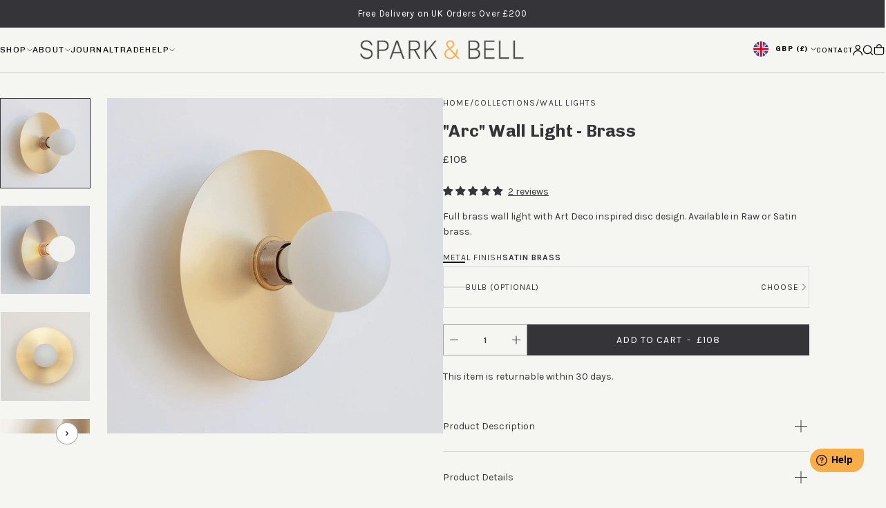

--- FILE ---
content_type: text/html; charset=utf-8
request_url: https://www.sparkandbell.com/products/arc-brass-wall-sconce
body_size: 105600
content:
<!doctype html>
<html class="no-js" lang="en" dir="ltr">
<head>

<script async crossorigin fetchpriority="high" src="/cdn/shopifycloud/importmap-polyfill/es-modules-shim.2.4.0.js"></script>
<script>
  // Google Consent Mode V2 integration script from Consentmo GDPR
  window.isenseRules = {};
  window.isenseRules.gcm = {
      gcmVersion: 2,
      integrationVersion: 2,
      initialState: 7,
      customChanges: false,
      consentUpdated: false,
      adsDataRedaction: true,
      urlPassthrough: false,
      storage: { ad_personalization: "granted", ad_storage: "granted", ad_user_data: "granted", analytics_storage: "granted", functionality_storage: "granted", personalization_storage: "granted", security_storage: "granted", wait_for_update: 500 }
  };
  window.isenseRules.initializeGcm = function (rules) {
    let initialState = rules.initialState;
    let analyticsBlocked = initialState === 0 || initialState === 3 || initialState === 6 || initialState === 7;
    let marketingBlocked = initialState === 0 || initialState === 2 || initialState === 5 || initialState === 7;
    let functionalityBlocked = initialState === 4 || initialState === 5 || initialState === 6 || initialState === 7;

    let gdprCache = localStorage.getItem('gdprCache') ? JSON.parse(localStorage.getItem('gdprCache')) : null;
    if (gdprCache && typeof gdprCache.updatedPreferences !== "undefined") {
      let updatedPreferences = gdprCache && typeof gdprCache.updatedPreferences !== "undefined" ? gdprCache.updatedPreferences : null;
      analyticsBlocked = parseInt(updatedPreferences.indexOf('analytics')) > -1;
      marketingBlocked = parseInt(updatedPreferences.indexOf('marketing')) > -1;
      functionalityBlocked = parseInt(updatedPreferences.indexOf('functionality')) > -1;

      rules.consentUpdated = true;
    }
    
    isenseRules.gcm = {
      ...rules,
      storage: {
        ad_personalization: marketingBlocked ? "denied" : "granted",
        ad_storage: marketingBlocked ? "denied" : "granted",
        ad_user_data: marketingBlocked ? "denied" : "granted",
        analytics_storage: analyticsBlocked ? "denied" : "granted",
        functionality_storage: functionalityBlocked ? "denied" : "granted",
        personalization_storage: functionalityBlocked ? "denied" : "granted",
        security_storage: "granted",
        wait_for_update: 500
      },
    };
  }

  // Google Consent Mode - initialization start
  window.isenseRules.initializeGcm({
    ...window.isenseRules.gcm,
    adsDataRedaction: true,
    urlPassthrough: false,
    initialState: 7
  });

  /*
  * initialState acceptable values:
  * 0 - Set both ad_storage and analytics_storage to denied
  * 1 - Set all categories to granted
  * 2 - Set only ad_storage to denied
  * 3 - Set only analytics_storage to denied
  * 4 - Set only functionality_storage to denied
  * 5 - Set both ad_storage and functionality_storage to denied
  * 6 - Set both analytics_storage and functionality_storage to denied
  * 7 - Set all categories to denied
  */

  window.dataLayer = window.dataLayer || [];
  function gtag() { window.dataLayer.push(arguments); }
  gtag("consent", "default", isenseRules.gcm.storage);
  isenseRules.gcm.adsDataRedaction && gtag("set", "ads_data_redaction", isenseRules.gcm.adsDataRedaction);
  isenseRules.gcm.urlPassthrough && gtag("set", "url_passthrough", isenseRules.gcm.urlPassthrough);
</script>

 
<meta charset="utf-8">
  <meta http-equiv="X-UA-Compatible" content="IE=edge,chrome=1">
  <meta name="viewport" content="width=device-width,initial-scale=1">
  <meta name="theme-color" content="#869e7a"><link rel="preload" as="script" href="//www.sparkandbell.com/cdn/shop/t/31/assets/theme.js?v=118634864433355742071762032160">
  <link rel="preconnect" href="https://cdn.shopify.com" crossorigin>
  <link rel="preconnect" href="https://fonts.shopifycdn.com" crossorigin>
  <link rel="dns-prefetch" href="https://productreviews.shopifycdn.com">
  <link rel="dns-prefetch" href="https://ajax.googleapis.com">
  <link rel="dns-prefetch" href="https://maps.googleapis.com">
  <link rel="dns-prefetch" href="https://maps.gstatic.com"><link rel="shortcut icon" href="//www.sparkandbell.com/cdn/shop/files/Spark_Bell_Badge_Favicon_Dark_Transparent_32x32.png?v=1723457563" type="image/png" /><link rel="stylesheet" href="//www.sparkandbell.com/cdn/shop/t/31/assets/country-flags.css"><style data-shopify>@font-face {
  font-family: Chivo;
  font-weight: 300;
  font-style: normal;
  font-display: swap;
  src: url("//www.sparkandbell.com/cdn/fonts/chivo/chivo_n3.fb80e941232f42a4b64ce71a8ad813487784f757.woff2") format("woff2"),
       url("//www.sparkandbell.com/cdn/fonts/chivo/chivo_n3.05c5a348a26f1fd08229cb0855e7fb0194cc54c0.woff") format("woff");
}

  @font-face {
  font-family: Karla;
  font-weight: 400;
  font-style: normal;
  font-display: swap;
  src: url("//www.sparkandbell.com/cdn/fonts/karla/karla_n4.40497e07df527e6a50e58fb17ef1950c72f3e32c.woff2") format("woff2"),
       url("//www.sparkandbell.com/cdn/fonts/karla/karla_n4.e9f6f9de321061073c6bfe03c28976ba8ce6ee18.woff") format("woff");
}


  @font-face {
  font-family: Karla;
  font-weight: 600;
  font-style: normal;
  font-display: swap;
  src: url("//www.sparkandbell.com/cdn/fonts/karla/karla_n6.11d2ca9baa9358585c001bdea96cf4efec1c541a.woff2") format("woff2"),
       url("//www.sparkandbell.com/cdn/fonts/karla/karla_n6.f61bdbc760ad3ce235abbf92fc104026b8312806.woff") format("woff");
}

  @font-face {
  font-family: Karla;
  font-weight: 400;
  font-style: italic;
  font-display: swap;
  src: url("//www.sparkandbell.com/cdn/fonts/karla/karla_i4.2086039c16bcc3a78a72a2f7b471e3c4a7f873a6.woff2") format("woff2"),
       url("//www.sparkandbell.com/cdn/fonts/karla/karla_i4.7b9f59841a5960c16fa2a897a0716c8ebb183221.woff") format("woff");
}

  @font-face {
  font-family: Karla;
  font-weight: 600;
  font-style: italic;
  font-display: swap;
  src: url("//www.sparkandbell.com/cdn/fonts/karla/karla_i6.a7635423ab3dadf279bd83cab7821e04a762f0d7.woff2") format("woff2"),
       url("//www.sparkandbell.com/cdn/fonts/karla/karla_i6.93523748a53c3e2305eb638d2279e8634a22c25f.woff") format("woff");
}

</style><link href="//www.sparkandbell.com/cdn/shop/t/31/assets/theme.css?v=91570907269277246011763637456" rel="stylesheet" type="text/css" media="all" />
<style data-shopify>:root {
    --typeHeaderPrimary: Chivo;
    --typeHeaderFallback: sans-serif;
    --typeHeaderSize: 32px;
    --typeHeaderWeight: 300;
    --typeHeaderLineHeight: 1.5;
    --typeHeaderSpacing: 0.01em;

    --typeBasePrimary:Karla;
    --typeBaseFallback:sans-serif;
    --typeBaseSize: 16px;
    --typeBaseWeight: 400;
    --typeBaseSpacing: 0.1em;
    --typeBaseLineHeight: 1.6;

    --colorSmallImageBg: rgba(0,0,0,0);
    --colorSmallImageBgDark: rgba(0, 0, 0, 0.0);
    --colorLargeImageBg: #f5f5f2;
    --colorLargeImageBgLight: #ffffff;

    --iconWeight: 3px;
    --iconLinecaps: round;

    
      --buttonRadius: 3px;
      --btnPadding: 11px 25px;
    

    
      --roundness: 0;
    

    
      --gridThickness: 0;
    

    --productTileMargin: 0%;
    --collectionTileMargin: 0%;

    --swatchSize: 30px;
  }

  @media screen and (max-width: 768px) {
    :root {
      --typeBaseSize: 14px;

      
        --roundness: 0;
        --btnPadding: 9px 17px;
      
    }
  }</style>

<script>
  window.iaTheme = {
    hideExtraStickyElements: () => {
      document.getElementById('freshworks-container')?.classList.add('ia-hidden');
    },
    showExtraStickyElements: () => {
      document.getElementById('freshworks-container')?.classList.remove('ia-hidden');
    },
    setScrollbarWidth: function() {
      const scrollDiv = document.createElement('div');
      scrollDiv.style.position = 'absolute';
      scrollDiv.style.top = '-9999px';
      scrollDiv.style.width = '100px';
      scrollDiv.style.height = '100px';
      scrollDiv.style.overflow = 'scroll';
      document.body.appendChild(scrollDiv);
      const scrollbarWidth = scrollDiv.offsetWidth - scrollDiv.clientWidth;
      document.body.removeChild(scrollDiv);
      document.documentElement.style.setProperty('--ia-scrollbar-width', `${scrollbarWidth}px`);
    }
  }

  window.addEventListener('DOMContentLoaded', window.iaTheme.setScrollbarWidth);
  window.addEventListener('resize', window.iaTheme.setScrollbarWidth);
</script>
<style>
  @keyframes marquee-scroll {
    0% {
      transform: translateX(0);
    }
    100% {
      transform: translateX(calc(-1 * var(--ia-marquee-distance)));
    }
  }
</style>

<!-- Core CSS -->

<style data-shopify>:root {
    --ia-font-body: var(--typeBasePrimary);
    --ia-font-secondary: var(--typeHeaderPrimary);

    --ia-text-s: 12px;
    --ia-text-sm: 14px;
    --ia-text-md: 16px;
    --ia-text-eyebrow: var(--ia-text-md);
    --ia-text-lg: 20px;
    --ia-text-xlg: 24px;

    --ia-text-base: var(--ia-text-md);
    --ia-text-h1: 40px;
    --ia-text-h2: 36px;
    --ia-text-h3: 32px;
    --ia-text-h4: 24px;
    --ia-text-h5: 20px;
    --ia-text-h6: 16px;
    --ia-text-button: 14px;

    --ia-line-height-small: 1;
    --ia-line-height-medium: 1.2;
    --ia-line-height-large: 1.4;
    --ia-line-height-xl: 1.6;


    --ia-color-brand-neutral-light: #F5F5F5;
    --ia-color-brand-neutral-dark: #2D2D2D;
    --ia-color-brand-neutral-medium: #6B6B6B;
    --ia-color-base: #000000;
    --ia-color-primary: var(--ia-color-brand-neutral-dark);
    --ia-color-secondary: #ffffff;
    --ia-color-tertiary: #DCDDD4;
    --ia-color-brand-darken-cream: #F0EDE5;
    --ia-color-subscriptopn-bg: #F8F8F8;
    --ia-color-disabled: rgba(0, 0, 0, 0.40);
    --ia-color-border-light: rgba(204, 203, 198, 1);
    --ia-color-border-medium: rgba(107, 107, 107, 0.6);
    --ia-color-success: #A6E3A6FF;
    --ia-color-error: #DE8989FF;

    --ia-color-background: var(--colorBody);
    --ia-color-foreground: var(--ia-color-base);

    --ia-color-btn-primary-bg: var(--colorBtnPrimary);
    --ia-color-btn-primary-text: var(--colorBtnPrimaryText);
    --ia-color-btn-primary-hover-bg: var(--colorBtnPrimary);
    --ia-color-btn-primary-hover-text: var(--colorBtnPrimaryText);
    --ia-color-btn-primary-active-bg: var(--colorBtnPrimary);
    --ia-color-btn-primary-active-text: var(--colorBtnPrimaryText);
    --ia-color-btn-primary-disabled-bg: rgba(107, 107, 107, 0.6);
    --ia-color-btn-primary-disabled-text: #ffffff;

    --ia-color-btn-secondary-bg: rgba(52, 52, 57, 1);
    --ia-color-btn-secondary-text: #ffffff;
    --ia-color-btn-secondary-hover-bg: rgba(250, 174, 70, 1);
    --ia-color-btn-secondary-hover-text: var(--ia-color-base);
    --ia-color-btn-secondary-active-bg: rgba(250, 174, 70, 1);
    --ia-color-btn-secondary-active-text: var(--ia-color-base);
    --ia-color-btn-secondary-disabled-bg: transparent;
    --ia-color-btn-secondary-disabled-text: var(--ia-color-disabled);

    --ia-color-btn-tertiary-bg: rgba(52, 52, 57, 1);
    --ia-color-btn-tertiary-text: #ffffff;
    --ia-color-btn-tertiary-hover-bg: var(--ia-color-btn-primary-bg);
    --ia-color-btn-tertiary-hover-text: var(--ia-color-btn-primary-text);

    --ia-color-btn-quaternary-bg: rgba(245, 245, 242, 1);
    --ia-color-btn-quaternary-text: #343439;
    --ia-color-btn-quaternary-hover-bg: rgba(250, 174, 70, 1);
    --ia-color-btn-quaternary-hover-text: #343439;

    --ia-page-padding-x: var(--pageWidthPadding);
    --ia-page-width: 1500px;

    --ia-transition-function: cubic-bezier(0.4, 0, 0.2, 1);
    --ia-transition-duration: 0.3s;

    --ia-section-border-radius: 6px;

    --ia-color-custom-badge-bg: #343439;
    --ia-color-custom-badge-text: #ffffff;
  }
  

  @media screen and (min-width: 1024px) {
    :root {
      --ia-text-h1: 56px;
      --ia-text-h2: 48px;
      --ia-text-h3: 40px;
      --ia-text-h4: 32px;
      --ia-text-h5: 24px;
      --ia-text-h6: 20px;
      --ia-page-padding-x: var(--pageWidthPadding);
    }
  }</style>

<style data-name="ia-core-colors.css">

.ia-color-scheme {
  background-color: var(--ia-color-background);
  color: var(--ia-color-foreground);
}

.ia-color-scheme-light {
  --ia-color-scheme-overlay: rgba(255, 255, 255, 0.2);
  --ia-color-foreground: var(--ia-color-base);
  --ia-color-background: var(--ia-color-secondary);
  color: var(--ia-color-foreground);
}
[data-color-scheme='dark'], 
.ia-color-scheme-dark {
  --ia-color-background: var(--ia-color-base);
  --ia-color-foreground: var(--ia-color-secondary);
  --ia-color-disabled: rgba(255, 255, 255, 0.40);
  --ia-color-btn-primary-text: var(--ia-color-foreground);
  --ia-color-field-background: rgba(255, 255, 255, 1);
  --ia-color-field-foreground: var(--ia-color-base);
  --ia-color-scheme-overlay: rgba(0, 0, 0, 0.2);
  color: var(--ia-color-foreground);
}

.ia-color-scheme-overlay {
  position: relative;
  &:before {
    content: '';
    position: absolute;
    inset: 0;
    background-color: var(--ia-color-scheme-overlay);
    z-index: 1;
  }
}</style>


<style data-name="ia-core-fonts.css">
</style>


<style data-name="ia-core-typography.css">body.ia-body{font-family:var(--ia-font-body);font-size:var(--ia-text-base);line-height:var(--ia-line-height-medium)}.ia-text-reset:not(.ia-rte),.ia-text-reset:not(.ia-prose){margin-bottom:0}:is(.ia-text-reset:not(.ia-rte),.ia-text-reset:not(.ia-prose)) p{margin-bottom:0}body.ia-body,.ia-text-lg,.ia-text-md,.ia-text-sm,.ia-text-xs,.ia-eyebrow{font-family:var(--ia-font-body);font-weight:400;letter-spacing:0}.ia-text-md{font-size:var(--ia-text-md);line-height:var(--ia-line-height-medium)}.ia-text-xlg{font-size:var(--ia-text-xlg);line-height:var(--ia-line-height-large)}.ia-text-lg{font-size:var(--ia-text-lg);line-height:var(--ia-line-height-large)}.ia-text-sm{font-size:var(--ia-text-sm);line-height:var(--ia-line-height-medium)}.ia-text-xs{font-size:var(--ia-text-s);line-height:var(--ia-line-height-medium)}.ia-h1,.ia-h2,.ia-h3,.ia-h4,.ia-h5,.ia-h6,.ia-prose :where(h1,h2,h3,h4,h5,h6){font-weight:300;font-family:var(--ia-font-secondary);letter-spacing:normal;line-height:var(--ia-line-height-medium)}.ia-h1{font-size:var(--ia-text-h1)}.ia-h2{font-size:var(--ia-text-h2)}.ia-h3{font-size:var(--ia-text-h3)}.ia-h4{font-size:var(--ia-text-h4)}.ia-h5{font-size:var(--ia-text-h5)}.ia-h6{font-size:var(--ia-text-h6)}.ia-eyebrow{font-size:var(--ia-text-eyebrow);line-height:14px;text-transform:uppercase}.ia-uppercase{text-transform:uppercase}.ia-title{font-weight:400;font-size:var(--font-size, var(--ia-text-h6))}a{text-decoration:none;color:inherit}a:hover{text-decoration:none}.ia-text-left{text-align:left}.ia-sr-only{position:absolute;margin:-1px;border:0;padding:0;width:1px;height:1px;overflow:hidden;clip:rect(0 0 0 0)}.ia-rte h1+*,.ia-rte h2+*,.ia-rte h3+*,.ia-rte h4+*,.ia-rte h5+*,.ia-rte h6+*,.ia-rte *+p{margin-top:16px}.ia-rte h1,.ia-rte h2,.ia-rte h3,.ia-rte h4,.ia-rte h5,.ia-rte h6{margin-top:30px;font-family:var(--ia-font-secondary);font-weight:300}@media (max-width: 767px){.ia-rte h1,.ia-rte h2,.ia-rte h3,.ia-rte h4,.ia-rte h5,.ia-rte h6{margin-top:40px}}.ia-rte h1{font-size:var(--ia-text-h2)}.ia-rte h2{font-size:var(--ia-text-h3)}.ia-rte h3{font-size:var(--ia-text-h4)}.ia-rte h4{font-size:var(--ia-text-h5)}.ia-rte h5{font-size:var(--ia-text-h6)}.ia-rte h6{font-size:var(--ia-text-lg)}.ia-rte li+li{margin-top:10px}.ia-rte li+li.ia-text-lg{margin-top:14px}.ia-rte a{text-decoration:underline}.ia-rte>*:first-child{margin-top:0}.ia-rte ul,.ia-rte ol{margin-top:1em}.ia-list-unstyled{list-style:none;padding:0;margin:0}@media (max-width: 1023px){.ia-mobile-text-sm{font-size:var(--ia-text-sm);line-height:var(--ia-line-height-medium)}.ia-mobile-text-md{font-size:var(--ia-text-md);line-height:var(--ia-line-height-medium)}}.ia-text-center{text-align:center}.ia-text-end{text-align:end}.ia-text-start{text-align:start}.ia-text-light{font-weight:300;font-family:var(--ia-font-body)}.ia-text-muted{opacity:.6}.ia-kerning-normal{letter-spacing:normal}.ia-kerning-sm{letter-spacing:.03em}.ia-kerning-md{letter-spacing:.07em}.ia-kerning-lg{letter-spacing:.1em}.ia-text-nowrap{white-space:nowrap}.ia-lh-small{line-height:var(--ia-line-height-small)}.ia-lh-medium{line-height:var(--ia-line-height-medium)}.ia-lh-large{line-height:var(--ia-line-height-large)}.ia-lh-xl{line-height:var(--ia-line-height-xl)}
/*# sourceMappingURL=/s/files/1/0776/2496/7504/t/31/assets/ia-core-typography.css.map?v=10069357576399533301765994250 */
</style>


<style data-name="ia-core-animation.css">.ia-loading-overlay{display:none;position:absolute;top:0;left:0;width:100%;height:100%;background-color:rgba(var(--ia-color-base),.8);z-index:1}.ia-loader-animation{position:absolute;top:50%;left:50%;transform:translate(-50%,-50%);width:20px;height:20px}.ia-loading-loader{width:100%;height:100%;border:2px solid var(--ia-color-foreground);border-top:2px solid transparent;border-radius:50%;animation:spin 1s linear infinite}@keyframes spin{0%{transform:rotate(0)}to{transform:rotate(360deg)}}
/*# sourceMappingURL=/s/files/1/0776/2496/7504/t/31/assets/ia-core-animation.css.map?v=24214018545671379801762032160 */
</style>


<style data-name="ia-core-media.css">.ia-ratio{position:relative;width:100%;aspect-ratio:var(--ratio, 1/1)}.ia-ratio>:where(img,video,iframe,svg,.ia-product-card__featured-image),.ia-animated-image>:where(img,video,iframe,svg,.ia-product-card__featured-image){position:absolute;top:0;left:0;width:100%;height:100%;object-fit:cover}.ia-animated-image{overflow:hidden;position:relative;width:100%;height:100%}.ia-animated-image>:where(img,video,iframe,svg,.ia-product-card__featured-image){transition:.3s}.ia-animated-image:hover>:where(img,video,iframe,svg,.ia-product-card__featured-image){transform:scale(1.1)}site-video{display:block}.ia-media{position:relative}.ia-media:hover .ia-media-rollower{opacity:1}.ia-media-rollower{top:0;bottom:0;left:0;right:0;opacity:0;transition:all .3s ease-in-out;position:absolute}.ia-placeholder-svg{max-width:100%;width:100%;height:100%;display:block}
/*# sourceMappingURL=/s/files/1/0776/2496/7504/t/31/assets/ia-core-media.css.map?v=145394136663338473591763651406 */
</style>


<style data-name="ia-core-section.css">body.ia-overflow-hidden{overflow:hidden;padding-right:var(--ia-scrollbar-width)}.ia-container{max-width:var(--ia-page-width);width:100%;margin-inline:auto;padding-inline:var(--ia-page-padding-x)}.ia-section-inner{background-color:var(--ia-section-background-color, transparent);border-radius:var(--ia-section-border-radius);color:var(--ia-color-foreground);overflow:hidden}.ia-section-inner--spaced{padding:40px 20px}.ia-section-title{color:var(--ia-section-title-color);font-size:var(--ia-text-h5);font-family:var(--ia-font-secondary)}.ia-color-brand{color:var(--ia-color-brand-neutral-dark)}.ia-section-title--spaced{margin-bottom:20px}.ia-section-heading{text-align:center}@media (min-width: 1024px){.ia-section-inner--spaced{padding:80px 40px}.ia-section-title{font-size:var(--ia-text-h5)}.ia-section-title--spaced{margin-bottom:30px}}.ia-badge{background-color:var(--ia-color-custom-badge-bg, var(--ia-color-primary));color:var(--ia-color-custom-badge-text, var(--ia-color-base));text-transform:uppercase;padding:4px 10px;border-radius:0;font-size:var(--ia-text-sm);display:inline-flex;align-items:center;justify-content:center}.ia-main-content .shopify-policy__container{max-width:calc(800px + var(--ia-page-padding-x) * 2);width:100%;padding-inline:var(--ia-page-padding-x);padding-top:80px;padding-bottom:80px}.ia-main-content .shopify-policy__title{margin-bottom:40px}@media (max-width: 767px){.ia-main-content .shopify-policy__container{padding-top:40px;padding-bottom:40px}.ia-main-content .shopify-policy__title{margin-bottom:20px}}.ia-delimiter{border:0;height:1px;background-color:var(--ia-color-border-light)}
/*# sourceMappingURL=/s/files/1/0776/2496/7504/t/31/assets/ia-core-section.css.map?v=157117470382389962591762185205 */
</style>


<style data-name="ia-core-button.css">.ia-button{min-height:45px;display:inline-flex;justify-content:center;align-items:center;width:fit-content;background-color:var(--ia-color-btn-primary-bg);color:var(--ia-color-btn-primary-text);text-decoration:none;font-size:var(--ia-text-button);font-weight:400;letter-spacing:.07em;padding:4px 20px;border-radius:0;border:1px solid var(--ia-color-border-medium);text-align:center;min-width:min(var(--ia-button-width, 180px),100%);max-width:100%;transition:background .2s,color .2s;cursor:pointer}.ia-button.loading .ia-button__content{display:none}.ia-button.loading .ia-button__loader{display:block}.ia-button__loader{display:none;color:var(--ia-color-foreground)}.ia-button:hover{background-color:var(--ia-color-btn-primary-hover-bg);color:var(--ia-color-btn-primary-hover-text);border-color:var(--ia-color-btn-primary-hover-bg)}.ia-button:active{background-color:var(--ia-color-btn-primary-active-bg);color:var(--ia-color-btn-primary-active-text);border-color:var(--ia-color-btn-primary-active-bg)}.ia-button:disabled{background-color:var(--ia-color-btn-primary-disabled-bg);color:var(--ia-color-btn-primary-disabled-text);border-color:var(--ia-color-btn-primary-disabled-text);cursor:not-allowed}.ia-button:disabled:hover{background-color:var(--ia-color-btn-primary-disabled-bg);color:var(--ia-color-btn-primary-disabled-text);border-color:var(--ia-color-btn-primary-disabled-text)}.ia-button--secondary{background-color:var(--ia-color-btn-secondary-bg);color:var(--ia-color-btn-secondary-text);border:none}.ia-button--secondary:hover{background-color:var(--ia-color-btn-secondary-hover-bg);color:var(--ia-color-btn-secondary-hover-text)}.ia-button--secondary:active{background-color:var(--ia-color-btn-secondary-active-bg);color:var(--ia-color-btn-secondary-active-text)}.ia-button--secondary:disabled{background-color:var(--ia-color-btn-secondary-disabled-bg);color:var(--ia-color-btn-secondary-disabled-text)}.ia-button--tertiary{color:var(--ia-color-btn-tertiary-text);background-color:var(--ia-color-btn-tertiary-bg);border-color:var(--ia-color-btn-tertiary-bg)}.ia-button--tertiary:hover{background-color:var(--ia-color-btn-tertiary-hover-bg);color:var(--ia-color-btn-tertiary-hover-text);border-color:var(--ia-color-btn-tertiary-hover-bg)}.ia-color-scheme-dark .ia-button--tertiary{border-color:var(--ia-color-btn-secondary-bg)!important}.ia-button--quaternary{color:var(--ia-color-btn-quaternary-text);background-color:var(--ia-color-btn-quaternary-bg);border-color:var(--ia-color-btn-quaternary-text)}.ia-button--quaternary:hover{color:var(--ia-color-btn-quaternary-hover-text);background-color:var(--ia-color-btn-quaternary-hover-bg);border-color:var(--ia-color-btn-quaternary-hover-bg)}.ia-button--quaternary:active{color:var(--ia-color-btn-quaternary-active-text);background-color:var(--ia-color-btn-quaternary-active-bg);border-color:var(--ia-color-btn-quaternary-active-bg)}.ia-button--transparent{background-color:transparent;color:var(--ia-color-foreground);border:1px solid var(--ia-color-border-medium);letter-spacing:normal}.ia-button--transparent:hover{background-color:transparent;color:var(--ia-color-foreground);border-color:var(--ia-color-foreground)}.ia-button--small{min-height:32px;padding:5px 10px;min-width:min(var(--ia-button-width, 100px),100%)}.ia-button--large{min-height:56px}.ia-button--full-width{width:100%}.ia-button--rect{border-radius:0}.ia-button--circle{border-radius:9999px}.ia-iconic-button{display:inline-flex;align-items:center;justify-content:center;width:fit-content;padding:var(--padding, 5px);margin:0;cursor:pointer}@media (min-width: 1025px){.ia-iconic-button{padding:var(--padding, 8px)}}.ia-iconic-button:not(.ia-button){background-color:transparent;border:none}.ia-iconic-button--circle{border-radius:9999px;width:38px;height:38px;min-width:38px;max-width:38px;padding:0;min-height:38px;max-height:38px}.ia-iconic-button :where(svg,img){min-width:var(--size, 20px);max-width:var(--size, 20px);height:var(--size, 20px)}@media (min-width: 1025px){.ia-iconic-button :where(svg,img){min-width:var(--size, 24px);max-width:var(--size, 24px);height:var(--size, 24px)}}.ia-link-with-icon{display:inline-flex;align-items:center;gap:.75em}.ia-link-with-icon svg{width:auto;height:.75em}.ia-link-hover{padding:0;color:inherit}.ia-link-hover__text{padding:5px 0;position:relative;display:inline-block}.ia-link-hover__text:after{content:"";position:absolute;bottom:0;left:0;width:0;height:1px;background-color:currentColor;opacity:0;transition:width var(--ia-transition-duration) var(--ia-transition-function),opacity var(--ia-transition-duration) var(--ia-transition-function)}.ia-link-hover-parent:where(:hover,.active)>.ia-link-hover>.ia-link-hover__text:after,.ia-link-hover:where(:hover,.active)>.ia-link-hover__text:after{width:100%;opacity:1}.ia-link-underline,.ia-shopify-payment-button__more-options{text-decoration:underline;text-decoration-style:solid;text-decoration-skip-ink:auto;text-decoration-thickness:auto;text-underline-offset:auto;text-underline-position:from-font;text-underline-offset:3px;color:inherit;letter-spacing:normal;cursor:pointer}:is(.ia-link-underline,.ia-shopify-payment-button__more-options):hover{text-decoration:underline}.ia-shopify-payment-button__more-options{text-transform:uppercase}.ia-link-underline-large{text-underline-offset:.5em}
/*# sourceMappingURL=/s/files/1/0776/2496/7504/t/31/assets/ia-core-button.css.map?v=41825990703731741501762518527 */
</style>


<style data-name="ia-core-form.css">.ia-field-wrap{width:100%;display:flex;flex-direction:column;gap:8px}.ia-field-wrap label.ia-field-label{margin:0;font-size:11px;font-weight:400}.ia-field{max-width:400px;position:relative;display:grid;grid-template-areas:"input button";grid-template-columns:1fr auto;align-items:center;border:1px solid var(--ia-color-border-medium);background-color:var(--ia-color-field-background, transparent);overflow:hidden;transition:box-shadow var(--ia-transition-duration) var(--ia-transition-function),border-color var(--ia-transition-duration) var(--ia-transition-function)}.ia-field:has(input:focus){border-color:currentColor}.ia-field--rounded{border-radius:30px}.ia-field--rounded .ia-field__button{margin-right:5px}.ia-field__button{grid-area:button;padding-inline:20px;height:100%}.ia-input{grid-area:input;display:block;width:100%;height:45px;padding:10px 20px;font-size:var(--ia-text-sm);border:none;background-color:transparent;outline:none;color:var(--ia-color-field-foreground);letter-spacing:normal}.ia-input:focus{outline:none;border:none}.ia-input::placeholder{color:var(--ia-color-field-placeholder)}@media (min-width: 1025px){.ia-input{height:45px}}textarea.ia-input{height:100px}.ia-select{position:relative;width:100%;border:1px solid currentColor;height:45px;border-radius:0}.ia-select select{height:45px;width:100%;padding:10px 20px;border:none;background-color:transparent;background-image:none;-webkit-appearance:none;appearance:none;letter-spacing:normal}.ia-select .ia-icon--caret,.ia-select .ia-icon--chevron-down{position:absolute;top:50%;right:20px;display:block;width:10px;height:10px;transform:translate(50%,-50%);stroke-width:.05}.ia-form__message{padding:10px 20px;border-radius:4px;margin-top:16px;margin-bottom:16px;color:var(--ia-color-foreground);background-color:var(--ia-color-background)}.ia-form__message--error{--ia-color-background: var(--ia-color-error)}.ia-form__message--success{--ia-color-background: var(--ia-color-success)}.ia-radio label.ia-radio__label{display:flex;align-items:center;font-size:var(--ia-text-sm);position:relative;gap:8px;cursor:pointer;line-height:1;-webkit-user-select:none;user-select:none;font-weight:400}.ia-radio input{display:none}.ia-radio input:disabled+label{opacity:.35;cursor:not-allowed}.ia-radio .ia-radio__marker{min-width:var(--marker-size, 16px);max-width:var(--marker-size, 16px);height:var(--marker-size, 16px);display:block;padding:2.5px;border:1px solid currentColor;border-radius:9999px;position:relative}.ia-radio .ia-radio__marker:after{content:"";display:block;position:absolute;top:2px;right:2px;bottom:2px;left:2px;border-radius:9999px;background-color:currentColor;transform:scale(0);opacity:0;transform-origin:center center;transition:transform var(--ia-transition-duration) var(--ia-transition-function),opacity var(--ia-transition-duration) var(--ia-transition-function)}.ia-radio input:checked+label .ia-radio__marker:after{transform:scale(1);opacity:1}.ia-radio--square .ia-radio__marker{width:var(--marker-size, 16px);height:var(--marker-size, 16px);border-radius:0}.ia-radio--square .ia-radio__marker:after{border-radius:0}
/*# sourceMappingURL=/s/files/1/0720/9192/6766/t/15/assets/ia-core-form.css.map?v=168273468215788596131764782856 */
</style>


<style data-name="ia-core-utils.css">.ia-vertical-spacing{padding-top:var(--ia-top-spacing-desktop);padding-bottom:var(--ia-bottom-spacing-desktop)}@media (max-width: 1023px){.ia-vertical-spacing{padding-top:var(--ia-top-spacing-mobile);padding-bottom:var(--ia-bottom-spacing-mobile)}}.ia-margin-top{margin-top:var(--ia-margin-top-desktop)}@media (max-width: 1023px){.ia-margin-top{margin-top:var(--ia-margin-top-mobile)}}.ia-hidden{display:none!important}@media (min-width: 1024px){.ia-desktop-hidden{display:none!important}}@media (max-width: 1023px){.ia-mobile-hidden{display:none!important}}.ia-flex{display:flex;flex-direction:row;gap:var(--ia-gap, 0px)}.ia-flex-col{display:flex;flex-direction:column;gap:var(--ia-gap, 0px)}.ia-justify-start{justify-content:flex-start}.ia-justify-end{justify-content:flex-end}.ia-justify-between{justify-content:space-between}.ia-justify-center{justify-content:center}.ia-align-center{align-items:center}.ia-align-end{align-items:flex-end}.ia-align-start{align-items:flex-start}@media (max-width: 1023px){.ia-flex-sm{display:flex;flex-direction:row}.ia-flex-col-sm{display:flex;flex-direction:column}.ia-align-start-sm{align-items:flex-start}.ia-justify-start-sm{justify-content:flex-start}.ia-justify-center-sm{justify-content:center}.ia-flex,.ia-flex-col{gap:calc(var(--ia-gap, 0px) * .75)}}.ia-gap-1{gap:4px}.ia-gap-2{gap:8px}.ia-gap-3{gap:12px}.ia-gap-4{gap:16px}.ia-gap-5{gap:20px}.ia-gap-6{gap:24px}.ia-gap-7{gap:28px}.ia-gap-8{gap:32px}.ia-gap-9{gap:36px}.ia-gap-10{gap:40px}.ia-gap-11{gap:44px}.ia-gap-12{gap:48px}.ia-gap-13{gap:52px}.ia-gap-14{gap:56px}.ia-gap-15{gap:60px}.ia-gap-16{gap:64px}.ia-gap-15-pcnt{gap:max(15%,40px)}@media (max-width: 1023px){.ia-gap-0-sm{gap:0px}.ia-gap-1-sm{gap:4px}.ia-gap-2-sm{gap:8px}.ia-gap-3-sm{gap:12px}.ia-gap-4-sm{gap:16px}.ia-gap-5-sm{gap:20px}.ia-gap-6-sm{gap:24px}.ia-gap-7-sm{gap:28px}.ia-gap-8-sm{gap:32px}.ia-gap-9-sm{gap:36px}.ia-gap-10-sm{gap:40px}.ia-gap-11-sm{gap:44px}.ia-gap-12-sm{gap:48px}.ia-gap-15-sm{gap:60px}}.ia-w-full{width:100%}.ia-h-full{height:100%}.ia-mt-auto{margin-top:auto}.ia-visibility-hidden{visibility:hidden}.ia-visually-hidden{position:absolute;width:1px;height:1px;margin:-1px;border:0;padding:0;white-space:nowrap;clip-path:inset(100%)}.ia-mt-3{margin-top:12px}.ia-mt-10{margin-top:40px}.ia-ml-auto{margin-left:auto}.ia-mb-0{margin-bottom:0}.ia-mb-auto{margin-bottom:auto}.ia-mb-3{margin-bottom:12px}.ia-mb-10{margin-bottom:40px}.ia-muted{opacity:.35}.ia-relative{position:relative}.ia-mx-auto{margin-inline:auto}.ia-pl-2{padding-left:8px}.ia-block{display:block}
/*# sourceMappingURL=/s/files/1/0776/2496/7504/t/31/assets/ia-core-utils.css.map?v=111882541354950737051765994251 */
</style>


<!-- importmap - JavaScript modules -->
<script type="importmap">
  {
    "imports": {
      "ia-util-pubsub": "//www.sparkandbell.com/cdn/shop/t/31/assets/ia-util-pubsub.js?v=11515624659193778351762032164",
      "ia-util-helpers": "//www.sparkandbell.com/cdn/shop/t/31/assets/ia-util-helpers.js?v=182977938861628884911762032163",
      "ia-variant-picker": "//www.sparkandbell.com/cdn/shop/t/31/assets/ia-variant-picker.js?v=48506742022564102951762185457",
      "ia-product-form": "//www.sparkandbell.com/cdn/shop/t/31/assets/ia-product-form.js?v=71558361481508728701765453569",
      "ia-product-price": "//www.sparkandbell.com/cdn/shop/t/31/assets/ia-product-price.js?v=142975506148873482751762032169",
      "ia-product-card-gallery": "//www.sparkandbell.com/cdn/shop/t/31/assets/ia-product-card-gallery.js?v=93123653139453303571762032164",
      "ia-filter-core": "//www.sparkandbell.com/cdn/shop/t/31/assets/ia-filter-core.js?v=143528819322244059951763646925",
      "ia-filter-component": "//www.sparkandbell.com/cdn/shop/t/31/assets/ia-filter-component.js?v=154797722603237937191763646923",
      "ia-drawer": "//www.sparkandbell.com/cdn/shop/t/31/assets/ia-drawer.js?v=155477919176421659651762032162",
      "ia-main-product": "//www.sparkandbell.com/cdn/shop/t/31/assets/ia-main-product.js?v=8162097461043875591762268435",
      "ia-main-product-gallery": "//www.sparkandbell.com/cdn/shop/t/31/assets/ia-product-gallery.js?v=129912035768166532071762032168",
      "keen-slider": "//www.sparkandbell.com/cdn/shop/t/31/assets/keen-slider.min.js?v=125000574888090041411762032158",
      "ia-qty-picker": "//www.sparkandbell.com/cdn/shop/t/31/assets/ia-qty-picker.js?v=173889275015116999781762032157",
      "ia-product-form": "//www.sparkandbell.com/cdn/shop/t/31/assets/ia-product-form.js?v=71558361481508728701765453569",
      "ia-sticky-product": "//www.sparkandbell.com/cdn/shop/t/31/assets/ia-sticky-product.js?v=66220333032583277001762032161",
      "ia-marquee": "//www.sparkandbell.com/cdn/shop/t/31/assets/ia-marquee.js?v=126359137588986784041762032168",
      "ia-slider": "//www.sparkandbell.com/cdn/shop/t/31/assets/ia-slider.js?v=113251655566482035851766058888",
      "ia-related-products": "//www.sparkandbell.com/cdn/shop/t/31/assets/ia-related-products.js?v=133098342998288029401762032159",
      "ia-mini-cart": "//www.sparkandbell.com/cdn/shop/t/31/assets/ia-mini-cart.js?v=128452798096813680191762202419",
      "ia-video": "//www.sparkandbell.com/cdn/shop/t/31/assets/ia-video.js?v=7097765658703456641763459649",
      "ia-2-col-upsell": "//www.sparkandbell.com/cdn/shop/t/31/assets/ia-2-col-upsell.js?v=51026418999434479951762032164",
      "ia-logo-slider": "//www.sparkandbell.com/cdn/shop/t/31/assets/ia-logo-slider.js?v=40302625536054955481763650679",
      "ia-extra-option": "//www.sparkandbell.com/cdn/shop/t/31/assets/ia-extra-option.js?v=71499353282096924271762269917"
    }
  }
</script>

<style data-name="ia-custom.css">.ia-reviews .jdgm-preview-badge .jdgm-star.jdgm-star{font-size:12px;color:#0d0e10}.ia-reviews .jdgm-prev-badge__text{font-size:12px}.jdgm-preview-badge .jdgm-star.jdgm-star,.jdgm-rev-widg .jdgm-star,.jdgm-revs-tab .jdgm-star,.jdgm-all-reviews .jdgm-star,.jdgm-gallery-popup .jdgm-star{color:#343439!important}.jdgm-histogram__bar-content{background-color:#343439!important}.jdgm-prev-badge__text{margin-left:5px!important;text-decoration:underline!important}.jdgm-link,.jdgm-histogram__clear-filter,.jdgm-rev__icon:before,.jdgm-sort-dropdown-wrapper .jdgm-sort-dropdown,.jdgm-sort-dropdown-wrapper .jdgm-sort-dropdown-arrow,.jdgm-rev__author{color:#6b6b6b!important}.jdgm-rev[data-verified-buyer=true] .jdgm-rev__icon.jdgm-rev__icon:after,.jdgm-rev__buyer-badge.jdgm-rev__buyer-badge{background-color:#6b6b6b!important}.jdgm-btn--solid,input[type=submit].jdgm-btn--solid,.jdgm-write-rev-link.jdgm-write-rev-link{background-color:#343439!important;border-color:#343439!important;font-size:12px!important;text-transform:uppercase!important;font-weight:600!important;border-width:1px!important}.jdgm-btn--border.jdgm-btn--border{background-color:transparent!important;border-color:#343439!important;font-size:12px!important;color:#343439!important;text-transform:uppercase!important;font-weight:600!important;border-width:1px!important}#judgeme_product_reviews{letter-spacing:normal!important;font-size:12px}.jdgm-histogram__bar{background-color:#e0e0e080!important}.jdgm-rev__author-wrapper{display:flex;align-items:center;gap:2px}.jdgm-sort-dropdown-wrapper .jdgm-sort-dropdown,.jdgm-sort-dropdown-wrapper .jdgm-sort-dropdown-arrow{letter-spacing:normal!important;font-size:14px!important}.jdgm-row-media,.jdgm-row-search,.jdgm-subtab,.jdgm-row-actions,.jdgm-quest,.jdgm-rev,.jdgm-paginate{border-color:#d5dacb!important}.jdgm-rev-widg__title{font-size:24px!important}.jdgm-form input[type=text],.jdgm-form input[type=email],.jdgm-form input[type=url],.jdgm-form textarea{border-color:#6b6b6b99!important}.jdgm-form input[type=text]:focus,.jdgm-form input[type=text]:focus-visible,.jdgm-form input[type=email]:focus,.jdgm-form input[type=email]:focus-visible,.jdgm-form input[type=url]:focus,.jdgm-form input[type=url]:focus-visible,.jdgm-form textarea:focus,.jdgm-form textarea:focus-visible{outline:1px solid black!important}.jdgm-form input[type=text],.jdgm-form input[type=email],.jdgm-form input[type=url],.jdgm-form textarea{font-size:12px!important;letter-spacing:normal!important;color:#6b6b6b!important}@media only screen and (min-width: 992px){.jdgm-rev-widg__title{font-size:32px!important}.jdgm-histogram{border-left:1px solid rgba(213,218,203,1)!important;border-right:1px solid rgba(213,218,203,1)!important}}.ia-wishlist-button{--padding: 0;--size: 14px;position:absolute;top:12px;right:12px}.ia-mobile-breadcrumbs{margin-inline:calc(var(--ia-page-padding-x) * -1);padding-inline:var(--ia-page-padding-x);padding-bottom:16px;white-space:nowrap;overflow-x:auto;-webkit-overflow-scrolling:touch;-ms-overflow-style:none;scrollbar-width:none}.ia-mobile-breadcrumbs::-webkit-scrollbar{display:none}.ia-tooltip-trigger{position:relative}.ia-tooltip-trigger:hover .ia-tooltip{visibility:visible}.ia-tooltip{--ia-triangle-size: 15px;visibility:hidden;width:160px;position:absolute;margin-top:var(--ia-triangle-size);top:100%;left:50%;transform:translate(-50%);padding:20px 15px;background-color:#343439cc;z-index:100;color:#fff;text-align:center;font-size:12px;letter-spacing:normal;line-height:1.2;text-transform:none}.ia-tooltip:before{content:"";position:absolute;top:calc(var(--ia-triangle-size) * -1 + 0px);left:50%;transform:translate(-50%);aspect-ratio:1.5 / 1;width:calc(var(--ia-triangle-size) * 2);height:var(--ia-triangle-size);background:#343439cc;clip-path:polygon(50% 0,0 100%,100% 100%);display:block;z-index:101}.ia-price:has(.wpd-ext-compare-at-price){gap:0}.wpd-ext-compare-at-price{margin-right:.5em!important}
/*# sourceMappingURL=/s/files/1/0776/2496/7504/t/31/assets/ia-custom.css.map?v=71588098928444529321763459642 */
</style>
<script>
    document.documentElement.className = document.documentElement.className.replace('no-js', 'js');

    window.theme = window.theme || {};
    theme.routes = {
      home: "/",
      collections: "/collections",
      cart: "/cart.js",
      cartPage: "/cart",
      cartAdd: "/cart/add.js",
      cartChange: "/cart/change.js",
      search: "/search",
      predictiveSearch: "/search/suggest"
    };

    theme.strings = {
      soldOut: "Sold Out",
      unavailable: "Unavailable",
      inStockLabel: "In stock, ready to ship",
      oneStockLabel: "Low stock - [count] item left",
      otherStockLabel: "Low stock - [count] items left",
      willNotShipUntil: "Ready to ship [date]",
      willBeInStockAfter: "Back in stock [date]",
      waitingForStock: "Inventory on the way",
      savePrice: "Save [saved_amount]",
      cartEmpty: "Your cart is currently empty.",
      cartTermsConfirmation: "You must agree with the terms and conditions of sales to check out",
      searchCollections: "Collections",
      searchPages: "Pages",
      searchArticles: "Articles",
      maxQuantity: "You can only have [quantity] of [title] in your cart."
    };
    theme.settings = {
      cartType: "dropdown",
      isCustomerTemplate: false,
      moneyFormat: "£{{amount_no_decimals}}",
      saveType: "dollar",
      productImageSize: "square",
      productImageCover: true,
      predictiveSearch: true,
      predictiveSearchType: null,
      superScriptSetting: false,
      superScriptPrice: false,
      quickView: false,
      quickAdd: false,
      themeName: 'Gem',
      themeVersion: "1.0.0",
      imageBreathingRoom: 0
    };
  </script>

  <script>window.performance && window.performance.mark && window.performance.mark('shopify.content_for_header.start');</script><meta name="facebook-domain-verification" content="2l47jtzli65mljrvud54gzrzbpnlxq">
<meta id="shopify-digital-wallet" name="shopify-digital-wallet" content="/77624967504/digital_wallets/dialog">
<meta name="shopify-checkout-api-token" content="4d58a74c94120da660ddd78b886b2c20">
<meta id="in-context-paypal-metadata" data-shop-id="77624967504" data-venmo-supported="false" data-environment="production" data-locale="en_US" data-paypal-v4="true" data-currency="GBP">
<link rel="alternate" type="application/json+oembed" href="https://www.sparkandbell.com/products/arc-brass-wall-sconce.oembed">
<script async="async" src="/checkouts/internal/preloads.js?locale=en-GB"></script>
<link rel="preconnect" href="https://shop.app" crossorigin="anonymous">
<script async="async" src="https://shop.app/checkouts/internal/preloads.js?locale=en-GB&shop_id=77624967504" crossorigin="anonymous"></script>
<script id="apple-pay-shop-capabilities" type="application/json">{"shopId":77624967504,"countryCode":"GB","currencyCode":"GBP","merchantCapabilities":["supports3DS"],"merchantId":"gid:\/\/shopify\/Shop\/77624967504","merchantName":"Spark \u0026 Bell","requiredBillingContactFields":["postalAddress","email","phone"],"requiredShippingContactFields":["postalAddress","email","phone"],"shippingType":"shipping","supportedNetworks":["visa","maestro","masterCard","amex","discover","elo"],"total":{"type":"pending","label":"Spark \u0026 Bell","amount":"1.00"},"shopifyPaymentsEnabled":true,"supportsSubscriptions":true}</script>
<script id="shopify-features" type="application/json">{"accessToken":"4d58a74c94120da660ddd78b886b2c20","betas":["rich-media-storefront-analytics"],"domain":"www.sparkandbell.com","predictiveSearch":true,"shopId":77624967504,"locale":"en"}</script>
<script>var Shopify = Shopify || {};
Shopify.shop = "9bf01f.myshopify.com";
Shopify.locale = "en";
Shopify.currency = {"active":"GBP","rate":"1.0"};
Shopify.country = "GB";
Shopify.theme = {"name":"[L] v2.0 | iakoe","id":179079610704,"schema_name":"Gem","schema_version":"1.0.0","theme_store_id":null,"role":"main"};
Shopify.theme.handle = "null";
Shopify.theme.style = {"id":null,"handle":null};
Shopify.cdnHost = "www.sparkandbell.com/cdn";
Shopify.routes = Shopify.routes || {};
Shopify.routes.root = "/";</script>
<script type="module">!function(o){(o.Shopify=o.Shopify||{}).modules=!0}(window);</script>
<script>!function(o){function n(){var o=[];function n(){o.push(Array.prototype.slice.apply(arguments))}return n.q=o,n}var t=o.Shopify=o.Shopify||{};t.loadFeatures=n(),t.autoloadFeatures=n()}(window);</script>
<script>
  window.ShopifyPay = window.ShopifyPay || {};
  window.ShopifyPay.apiHost = "shop.app\/pay";
  window.ShopifyPay.redirectState = null;
</script>
<script id="shop-js-analytics" type="application/json">{"pageType":"product"}</script>
<script defer="defer" async type="module" src="//www.sparkandbell.com/cdn/shopifycloud/shop-js/modules/v2/client.init-shop-cart-sync_BdyHc3Nr.en.esm.js"></script>
<script defer="defer" async type="module" src="//www.sparkandbell.com/cdn/shopifycloud/shop-js/modules/v2/chunk.common_Daul8nwZ.esm.js"></script>
<script type="module">
  await import("//www.sparkandbell.com/cdn/shopifycloud/shop-js/modules/v2/client.init-shop-cart-sync_BdyHc3Nr.en.esm.js");
await import("//www.sparkandbell.com/cdn/shopifycloud/shop-js/modules/v2/chunk.common_Daul8nwZ.esm.js");

  window.Shopify.SignInWithShop?.initShopCartSync?.({"fedCMEnabled":true,"windoidEnabled":true});

</script>
<script>
  window.Shopify = window.Shopify || {};
  if (!window.Shopify.featureAssets) window.Shopify.featureAssets = {};
  window.Shopify.featureAssets['shop-js'] = {"shop-cart-sync":["modules/v2/client.shop-cart-sync_QYOiDySF.en.esm.js","modules/v2/chunk.common_Daul8nwZ.esm.js"],"init-fed-cm":["modules/v2/client.init-fed-cm_DchLp9rc.en.esm.js","modules/v2/chunk.common_Daul8nwZ.esm.js"],"shop-button":["modules/v2/client.shop-button_OV7bAJc5.en.esm.js","modules/v2/chunk.common_Daul8nwZ.esm.js"],"init-windoid":["modules/v2/client.init-windoid_DwxFKQ8e.en.esm.js","modules/v2/chunk.common_Daul8nwZ.esm.js"],"shop-cash-offers":["modules/v2/client.shop-cash-offers_DWtL6Bq3.en.esm.js","modules/v2/chunk.common_Daul8nwZ.esm.js","modules/v2/chunk.modal_CQq8HTM6.esm.js"],"shop-toast-manager":["modules/v2/client.shop-toast-manager_CX9r1SjA.en.esm.js","modules/v2/chunk.common_Daul8nwZ.esm.js"],"init-shop-email-lookup-coordinator":["modules/v2/client.init-shop-email-lookup-coordinator_UhKnw74l.en.esm.js","modules/v2/chunk.common_Daul8nwZ.esm.js"],"pay-button":["modules/v2/client.pay-button_DzxNnLDY.en.esm.js","modules/v2/chunk.common_Daul8nwZ.esm.js"],"avatar":["modules/v2/client.avatar_BTnouDA3.en.esm.js"],"init-shop-cart-sync":["modules/v2/client.init-shop-cart-sync_BdyHc3Nr.en.esm.js","modules/v2/chunk.common_Daul8nwZ.esm.js"],"shop-login-button":["modules/v2/client.shop-login-button_D8B466_1.en.esm.js","modules/v2/chunk.common_Daul8nwZ.esm.js","modules/v2/chunk.modal_CQq8HTM6.esm.js"],"init-customer-accounts-sign-up":["modules/v2/client.init-customer-accounts-sign-up_C8fpPm4i.en.esm.js","modules/v2/client.shop-login-button_D8B466_1.en.esm.js","modules/v2/chunk.common_Daul8nwZ.esm.js","modules/v2/chunk.modal_CQq8HTM6.esm.js"],"init-shop-for-new-customer-accounts":["modules/v2/client.init-shop-for-new-customer-accounts_CVTO0Ztu.en.esm.js","modules/v2/client.shop-login-button_D8B466_1.en.esm.js","modules/v2/chunk.common_Daul8nwZ.esm.js","modules/v2/chunk.modal_CQq8HTM6.esm.js"],"init-customer-accounts":["modules/v2/client.init-customer-accounts_dRgKMfrE.en.esm.js","modules/v2/client.shop-login-button_D8B466_1.en.esm.js","modules/v2/chunk.common_Daul8nwZ.esm.js","modules/v2/chunk.modal_CQq8HTM6.esm.js"],"shop-follow-button":["modules/v2/client.shop-follow-button_CkZpjEct.en.esm.js","modules/v2/chunk.common_Daul8nwZ.esm.js","modules/v2/chunk.modal_CQq8HTM6.esm.js"],"lead-capture":["modules/v2/client.lead-capture_BntHBhfp.en.esm.js","modules/v2/chunk.common_Daul8nwZ.esm.js","modules/v2/chunk.modal_CQq8HTM6.esm.js"],"checkout-modal":["modules/v2/client.checkout-modal_CfxcYbTm.en.esm.js","modules/v2/chunk.common_Daul8nwZ.esm.js","modules/v2/chunk.modal_CQq8HTM6.esm.js"],"shop-login":["modules/v2/client.shop-login_Da4GZ2H6.en.esm.js","modules/v2/chunk.common_Daul8nwZ.esm.js","modules/v2/chunk.modal_CQq8HTM6.esm.js"],"payment-terms":["modules/v2/client.payment-terms_MV4M3zvL.en.esm.js","modules/v2/chunk.common_Daul8nwZ.esm.js","modules/v2/chunk.modal_CQq8HTM6.esm.js"]};
</script>
<script>(function() {
  var isLoaded = false;
  function asyncLoad() {
    if (isLoaded) return;
    isLoaded = true;
    var urls = ["\/\/d1liekpayvooaz.cloudfront.net\/apps\/customizery\/customizery.js?shop=9bf01f.myshopify.com","https:\/\/cdn.shopify.com\/s\/files\/1\/0597\/3783\/3627\/files\/tptinstall.min.js?v=1718591634\u0026t=tapita-seo-script-tags\u0026shop=9bf01f.myshopify.com","https:\/\/cdn.shopify.com\/s\/files\/1\/0776\/2496\/7504\/t\/31\/assets\/yoast-active-script.js?v=1762032165\u0026shop=9bf01f.myshopify.com","https:\/\/cdn.shopify.com\/s\/files\/1\/0776\/2496\/7504\/t\/31\/assets\/yoast-active-script.js?v=1762032165\u0026shop=9bf01f.myshopify.com"];
    for (var i = 0; i < urls.length; i++) {
      var s = document.createElement('script');
      s.type = 'text/javascript';
      s.async = true;
      s.src = urls[i];
      var x = document.getElementsByTagName('script')[0];
      x.parentNode.insertBefore(s, x);
    }
  };
  if(window.attachEvent) {
    window.attachEvent('onload', asyncLoad);
  } else {
    window.addEventListener('load', asyncLoad, false);
  }
})();</script>
<script id="__st">var __st={"a":77624967504,"offset":0,"reqid":"bad1a5f6-6242-4e4a-b463-a3efc65b2a03-1768994149","pageurl":"www.sparkandbell.com\/products\/arc-brass-wall-sconce","u":"7244e4b3bb17","p":"product","rtyp":"product","rid":8667580825936};</script>
<script>window.ShopifyPaypalV4VisibilityTracking = true;</script>
<script id="captcha-bootstrap">!function(){'use strict';const t='contact',e='account',n='new_comment',o=[[t,t],['blogs',n],['comments',n],[t,'customer']],c=[[e,'customer_login'],[e,'guest_login'],[e,'recover_customer_password'],[e,'create_customer']],r=t=>t.map((([t,e])=>`form[action*='/${t}']:not([data-nocaptcha='true']) input[name='form_type'][value='${e}']`)).join(','),a=t=>()=>t?[...document.querySelectorAll(t)].map((t=>t.form)):[];function s(){const t=[...o],e=r(t);return a(e)}const i='password',u='form_key',d=['recaptcha-v3-token','g-recaptcha-response','h-captcha-response',i],f=()=>{try{return window.sessionStorage}catch{return}},m='__shopify_v',_=t=>t.elements[u];function p(t,e,n=!1){try{const o=window.sessionStorage,c=JSON.parse(o.getItem(e)),{data:r}=function(t){const{data:e,action:n}=t;return t[m]||n?{data:e,action:n}:{data:t,action:n}}(c);for(const[e,n]of Object.entries(r))t.elements[e]&&(t.elements[e].value=n);n&&o.removeItem(e)}catch(o){console.error('form repopulation failed',{error:o})}}const l='form_type',E='cptcha';function T(t){t.dataset[E]=!0}const w=window,h=w.document,L='Shopify',v='ce_forms',y='captcha';let A=!1;((t,e)=>{const n=(g='f06e6c50-85a8-45c8-87d0-21a2b65856fe',I='https://cdn.shopify.com/shopifycloud/storefront-forms-hcaptcha/ce_storefront_forms_captcha_hcaptcha.v1.5.2.iife.js',D={infoText:'Protected by hCaptcha',privacyText:'Privacy',termsText:'Terms'},(t,e,n)=>{const o=w[L][v],c=o.bindForm;if(c)return c(t,g,e,D).then(n);var r;o.q.push([[t,g,e,D],n]),r=I,A||(h.body.append(Object.assign(h.createElement('script'),{id:'captcha-provider',async:!0,src:r})),A=!0)});var g,I,D;w[L]=w[L]||{},w[L][v]=w[L][v]||{},w[L][v].q=[],w[L][y]=w[L][y]||{},w[L][y].protect=function(t,e){n(t,void 0,e),T(t)},Object.freeze(w[L][y]),function(t,e,n,w,h,L){const[v,y,A,g]=function(t,e,n){const i=e?o:[],u=t?c:[],d=[...i,...u],f=r(d),m=r(i),_=r(d.filter((([t,e])=>n.includes(e))));return[a(f),a(m),a(_),s()]}(w,h,L),I=t=>{const e=t.target;return e instanceof HTMLFormElement?e:e&&e.form},D=t=>v().includes(t);t.addEventListener('submit',(t=>{const e=I(t);if(!e)return;const n=D(e)&&!e.dataset.hcaptchaBound&&!e.dataset.recaptchaBound,o=_(e),c=g().includes(e)&&(!o||!o.value);(n||c)&&t.preventDefault(),c&&!n&&(function(t){try{if(!f())return;!function(t){const e=f();if(!e)return;const n=_(t);if(!n)return;const o=n.value;o&&e.removeItem(o)}(t);const e=Array.from(Array(32),(()=>Math.random().toString(36)[2])).join('');!function(t,e){_(t)||t.append(Object.assign(document.createElement('input'),{type:'hidden',name:u})),t.elements[u].value=e}(t,e),function(t,e){const n=f();if(!n)return;const o=[...t.querySelectorAll(`input[type='${i}']`)].map((({name:t})=>t)),c=[...d,...o],r={};for(const[a,s]of new FormData(t).entries())c.includes(a)||(r[a]=s);n.setItem(e,JSON.stringify({[m]:1,action:t.action,data:r}))}(t,e)}catch(e){console.error('failed to persist form',e)}}(e),e.submit())}));const S=(t,e)=>{t&&!t.dataset[E]&&(n(t,e.some((e=>e===t))),T(t))};for(const o of['focusin','change'])t.addEventListener(o,(t=>{const e=I(t);D(e)&&S(e,y())}));const B=e.get('form_key'),M=e.get(l),P=B&&M;t.addEventListener('DOMContentLoaded',(()=>{const t=y();if(P)for(const e of t)e.elements[l].value===M&&p(e,B);[...new Set([...A(),...v().filter((t=>'true'===t.dataset.shopifyCaptcha))])].forEach((e=>S(e,t)))}))}(h,new URLSearchParams(w.location.search),n,t,e,['guest_login'])})(!0,!0)}();</script>
<script integrity="sha256-4kQ18oKyAcykRKYeNunJcIwy7WH5gtpwJnB7kiuLZ1E=" data-source-attribution="shopify.loadfeatures" defer="defer" src="//www.sparkandbell.com/cdn/shopifycloud/storefront/assets/storefront/load_feature-a0a9edcb.js" crossorigin="anonymous"></script>
<script crossorigin="anonymous" defer="defer" src="//www.sparkandbell.com/cdn/shopifycloud/storefront/assets/shopify_pay/storefront-65b4c6d7.js?v=20250812"></script>
<script data-source-attribution="shopify.dynamic_checkout.dynamic.init">var Shopify=Shopify||{};Shopify.PaymentButton=Shopify.PaymentButton||{isStorefrontPortableWallets:!0,init:function(){window.Shopify.PaymentButton.init=function(){};var t=document.createElement("script");t.src="https://www.sparkandbell.com/cdn/shopifycloud/portable-wallets/latest/portable-wallets.en.js",t.type="module",document.head.appendChild(t)}};
</script>
<script data-source-attribution="shopify.dynamic_checkout.buyer_consent">
  function portableWalletsHideBuyerConsent(e){var t=document.getElementById("shopify-buyer-consent"),n=document.getElementById("shopify-subscription-policy-button");t&&n&&(t.classList.add("hidden"),t.setAttribute("aria-hidden","true"),n.removeEventListener("click",e))}function portableWalletsShowBuyerConsent(e){var t=document.getElementById("shopify-buyer-consent"),n=document.getElementById("shopify-subscription-policy-button");t&&n&&(t.classList.remove("hidden"),t.removeAttribute("aria-hidden"),n.addEventListener("click",e))}window.Shopify?.PaymentButton&&(window.Shopify.PaymentButton.hideBuyerConsent=portableWalletsHideBuyerConsent,window.Shopify.PaymentButton.showBuyerConsent=portableWalletsShowBuyerConsent);
</script>
<script data-source-attribution="shopify.dynamic_checkout.cart.bootstrap">document.addEventListener("DOMContentLoaded",(function(){function t(){return document.querySelector("shopify-accelerated-checkout-cart, shopify-accelerated-checkout")}if(t())Shopify.PaymentButton.init();else{new MutationObserver((function(e,n){t()&&(Shopify.PaymentButton.init(),n.disconnect())})).observe(document.body,{childList:!0,subtree:!0})}}));
</script>
<link id="shopify-accelerated-checkout-styles" rel="stylesheet" media="screen" href="https://www.sparkandbell.com/cdn/shopifycloud/portable-wallets/latest/accelerated-checkout-backwards-compat.css" crossorigin="anonymous">
<style id="shopify-accelerated-checkout-cart">
        #shopify-buyer-consent {
  margin-top: 1em;
  display: inline-block;
  width: 100%;
}

#shopify-buyer-consent.hidden {
  display: none;
}

#shopify-subscription-policy-button {
  background: none;
  border: none;
  padding: 0;
  text-decoration: underline;
  font-size: inherit;
  cursor: pointer;
}

#shopify-subscription-policy-button::before {
  box-shadow: none;
}

      </style>

<script>window.performance && window.performance.mark && window.performance.mark('shopify.content_for_header.end');</script>

  <script src="//www.sparkandbell.com/cdn/shop/t/31/assets/vendor-scripts-v2.js?v=81861688975518927931762032161" defer="defer"></script>
  <script src="//www.sparkandbell.com/cdn/shop/t/31/assets/theme.js?v=118634864433355742071762032160" defer="defer"></script>


    

    

    
  
<!--- BELOW IS THE FRESHDESK CONTACT FORM SNIPPET ------>
<script>
	window.fwSettings={
	'widget_id':80000009828
	};
	!function(){if("function"!=typeof window.FreshworksWidget){var n=function(){n.q.push(arguments)};n.q=[],window.FreshworksWidget=n}}() 
</script>
<script type='text/javascript' src='https://euc-widget.freshworks.com/widgets/80000009828.js' async defer></script>
  
 <!--- ABOVE IS THE FRESHDESK CONTACT FORM SNIPPET ------> 
















































<script type="text/javascript">
        (function(k) {
            let s=document.createElement('script');s.defer=true;
            s.src="https://cdn.feedbucket.app/assets/feedbucket.js";
            s.dataset.feedbucket=k;document.head.appendChild(s);
        })('2htJ5ZO9e31QskrZClbG')
    </script>



<!-- BEGIN app block: shopify://apps/consentmo-gdpr/blocks/gdpr_cookie_consent/4fbe573f-a377-4fea-9801-3ee0858cae41 -->


<!-- END app block --><!-- BEGIN app block: shopify://apps/elevar-conversion-tracking/blocks/dataLayerEmbed/bc30ab68-b15c-4311-811f-8ef485877ad6 -->



<script type="module" dynamic>
  const configUrl = "/a/elevar/static/configs/7f362f3762531584ea33c8a2341d45511e7af347/config.js";
  const config = (await import(configUrl)).default;
  const scriptUrl = config.script_src_app_theme_embed;

  if (scriptUrl) {
    const { handler } = await import(scriptUrl);

    await handler(
      config,
      {
        cartData: {
  marketId: "61543154000",
  attributes:{},
  cartTotal: "0.0",
  currencyCode:"GBP",
  items: []
}
,
        user: {cartTotal: "0.0",
    currencyCode:"GBP",customer: {},
}
,
        isOnCartPage:false,
        collectionView:null,
        searchResultsView:null,
        productView:{
    attributes:{},
    currencyCode:"GBP",defaultVariant: {id:"112-sb",name:"\"Arc\" Wall Light - Brass",
        brand:"Spark \u0026 Bell",
        category:"Wall Light",
        variant:"Satin brass",
        price: "108.0",
        productId: "8667580825936",
        variantId: "47358784045392",
        compareAtPrice: "0.0",image:"\/\/www.sparkandbell.com\/cdn\/shop\/products\/HM_SB_2021_selects-_2842-of-51_29.jpg?v=1749119949",url:"\/products\/arc-brass-wall-sconce?variant=47358784045392"},items: [{id:"112-sb",name:"\"Arc\" Wall Light - Brass",
          brand:"Spark \u0026 Bell",
          category:"Wall Light",
          variant:"Satin brass",
          price: "108.0",
          productId: "8667580825936",
          variantId: "47358784045392",
          compareAtPrice: "0.0",image:"\/\/www.sparkandbell.com\/cdn\/shop\/products\/HM_SB_2021_selects-_2842-of-51_29.jpg?v=1749119949",url:"\/products\/arc-brass-wall-sconce?variant=47358784045392"},{id:"112-rb",name:"\"Arc\" Wall Light - Brass",
          brand:"Spark \u0026 Bell",
          category:"Wall Light",
          variant:"Raw brass",
          price: "108.0",
          productId: "8667580825936",
          variantId: "47358783979856",
          compareAtPrice: "0.0",image:"\/\/www.sparkandbell.com\/cdn\/shop\/products\/sparkbell102884.jpg?v=1749119950",url:"\/products\/arc-brass-wall-sconce?variant=47358783979856"},]
  },
        checkoutComplete: null
      }
    );
  }
</script>


<!-- END app block --><!-- BEGIN app block: shopify://apps/klaviyo-email-marketing-sms/blocks/klaviyo-onsite-embed/2632fe16-c075-4321-a88b-50b567f42507 -->












  <script async src="https://static.klaviyo.com/onsite/js/UEhTfY/klaviyo.js?company_id=UEhTfY"></script>
  <script>!function(){if(!window.klaviyo){window._klOnsite=window._klOnsite||[];try{window.klaviyo=new Proxy({},{get:function(n,i){return"push"===i?function(){var n;(n=window._klOnsite).push.apply(n,arguments)}:function(){for(var n=arguments.length,o=new Array(n),w=0;w<n;w++)o[w]=arguments[w];var t="function"==typeof o[o.length-1]?o.pop():void 0,e=new Promise((function(n){window._klOnsite.push([i].concat(o,[function(i){t&&t(i),n(i)}]))}));return e}}})}catch(n){window.klaviyo=window.klaviyo||[],window.klaviyo.push=function(){var n;(n=window._klOnsite).push.apply(n,arguments)}}}}();</script>

  
    <script id="viewed_product">
      if (item == null) {
        var _learnq = _learnq || [];

        var MetafieldReviews = null
        var MetafieldYotpoRating = null
        var MetafieldYotpoCount = null
        var MetafieldLooxRating = null
        var MetafieldLooxCount = null
        var okendoProduct = null
        var okendoProductReviewCount = null
        var okendoProductReviewAverageValue = null
        try {
          // The following fields are used for Customer Hub recently viewed in order to add reviews.
          // This information is not part of __kla_viewed. Instead, it is part of __kla_viewed_reviewed_items
          MetafieldReviews = {"rating":{"scale_min":"1.0","scale_max":"5.0","value":"5.0"},"rating_count":2};
          MetafieldYotpoRating = null
          MetafieldYotpoCount = null
          MetafieldLooxRating = null
          MetafieldLooxCount = null

          okendoProduct = null
          // If the okendo metafield is not legacy, it will error, which then requires the new json formatted data
          if (okendoProduct && 'error' in okendoProduct) {
            okendoProduct = null
          }
          okendoProductReviewCount = okendoProduct ? okendoProduct.reviewCount : null
          okendoProductReviewAverageValue = okendoProduct ? okendoProduct.reviewAverageValue : null
        } catch (error) {
          console.error('Error in Klaviyo onsite reviews tracking:', error);
        }

        var item = {
          Name: "\"Arc\" Wall Light - Brass",
          ProductID: 8667580825936,
          Categories: ["Shop All Lights","Wall Lights"],
          ImageURL: "https://www.sparkandbell.com/cdn/shop/products/HM_SB_2021_selects-_2842-of-51_29_grande.jpg?v=1749119949",
          URL: "https://www.sparkandbell.com/products/arc-brass-wall-sconce",
          Brand: "Spark \u0026 Bell",
          Price: "£108",
          Value: "108",
          CompareAtPrice: "£0"
        };
        _learnq.push(['track', 'Viewed Product', item]);
        _learnq.push(['trackViewedItem', {
          Title: item.Name,
          ItemId: item.ProductID,
          Categories: item.Categories,
          ImageUrl: item.ImageURL,
          Url: item.URL,
          Metadata: {
            Brand: item.Brand,
            Price: item.Price,
            Value: item.Value,
            CompareAtPrice: item.CompareAtPrice
          },
          metafields:{
            reviews: MetafieldReviews,
            yotpo:{
              rating: MetafieldYotpoRating,
              count: MetafieldYotpoCount,
            },
            loox:{
              rating: MetafieldLooxRating,
              count: MetafieldLooxCount,
            },
            okendo: {
              rating: okendoProductReviewAverageValue,
              count: okendoProductReviewCount,
            }
          }
        }]);
      }
    </script>
  




  <script>
    window.klaviyoReviewsProductDesignMode = false
  </script>







<!-- END app block --><!-- BEGIN app block: shopify://apps/variant-image-wizard-swatch/blocks/app-embed/66205c03-f474-4e2c-b275-0a2806eeac16 -->

<script>
  if (typeof __productWizRio !== 'undefined') {
    throw new Error('Rio code has already been instantiated!');
  }
  var __productWizRioProduct = {"id":8667580825936,"title":"\"Arc\" Wall Light - Brass","handle":"arc-brass-wall-sconce","description":"\u003cp class=\"\"\u003eBrass from tip to toe this timeless piece is equal parts futurist and Art Deco design. The large 200mm disc radiates the light off the base, appearing to float behind the bulb. The Arc makes a bold statement at eye level, but can also be used as a ceiling light.\u003c\/p\u003e\u003cp class=\"\"\u003e\u003cstrong\u003eWe love: \u003c\/strong\u003eThe mirror like effect the Arc has mounted on a ceiling\u003c\/p\u003e","published_at":"2023-10-04T11:04:40+01:00","created_at":"2023-10-04T11:04:40+01:00","vendor":"Spark \u0026 Bell","type":"Wall Light","tags":["All-Lights","PII\/ELVA","Wall Light"],"price":10800,"price_min":10800,"price_max":10800,"available":true,"price_varies":false,"compare_at_price":null,"compare_at_price_min":0,"compare_at_price_max":0,"compare_at_price_varies":false,"variants":[{"id":47358784045392,"title":"Satin brass","option1":"Satin brass","option2":null,"option3":null,"sku":"112-sb","requires_shipping":true,"taxable":true,"featured_image":{"id":52303746728272,"product_id":8667580825936,"position":1,"created_at":"2023-10-04T11:12:23+01:00","updated_at":"2025-06-05T11:39:09+01:00","alt":null,"width":1176,"height":1176,"src":"\/\/www.sparkandbell.com\/cdn\/shop\/products\/HM_SB_2021_selects-_2842-of-51_29.jpg?v=1749119949","variant_ids":[47358784045392]},"available":true,"name":"\"Arc\" Wall Light - Brass - Satin brass","public_title":"Satin brass","options":["Satin brass"],"price":10800,"weight":50,"compare_at_price":null,"inventory_management":null,"barcode":null,"featured_media":{"alt":null,"id":44922506772816,"position":1,"preview_image":{"aspect_ratio":1.0,"height":1176,"width":1176,"src":"\/\/www.sparkandbell.com\/cdn\/shop\/products\/HM_SB_2021_selects-_2842-of-51_29.jpg?v=1749119949"}},"requires_selling_plan":false,"selling_plan_allocations":[]},{"id":47358783979856,"title":"Raw brass","option1":"Raw brass","option2":null,"option3":null,"sku":"112-rb","requires_shipping":true,"taxable":true,"featured_image":{"id":52303746761040,"product_id":8667580825936,"position":5,"created_at":"2023-10-04T11:12:23+01:00","updated_at":"2025-06-05T11:39:10+01:00","alt":null,"width":1114,"height":1114,"src":"\/\/www.sparkandbell.com\/cdn\/shop\/products\/sparkbell102884.jpg?v=1749119950","variant_ids":[47358783979856]},"available":true,"name":"\"Arc\" Wall Light - Brass - Raw brass","public_title":"Raw brass","options":["Raw brass"],"price":10800,"weight":50,"compare_at_price":null,"inventory_management":null,"barcode":null,"featured_media":{"alt":null,"id":44922506805584,"position":5,"preview_image":{"aspect_ratio":1.0,"height":1114,"width":1114,"src":"\/\/www.sparkandbell.com\/cdn\/shop\/products\/sparkbell102884.jpg?v=1749119950"}},"requires_selling_plan":false,"selling_plan_allocations":[]}],"images":["\/\/www.sparkandbell.com\/cdn\/shop\/products\/HM_SB_2021_selects-_2842-of-51_29.jpg?v=1749119949","\/\/www.sparkandbell.com\/cdn\/shop\/products\/HM_SB_2021_selects-_2838-of-51_29.jpg?v=1766135178","\/\/www.sparkandbell.com\/cdn\/shop\/products\/HM_SB_2021_selects-_2840-of-51_29.jpg?v=1749119950","\/\/www.sparkandbell.com\/cdn\/shop\/products\/HM_SB_2021_selects-_2841-of-51_29.jpg?v=1749119950","\/\/www.sparkandbell.com\/cdn\/shop\/products\/sparkbell102884.jpg?v=1749119950","\/\/www.sparkandbell.com\/cdn\/shop\/files\/jesshurrell_text.jpg?v=1749119950","\/\/www.sparkandbell.com\/cdn\/shop\/files\/andthentheywentwild_text.jpg?v=1749119950","\/\/www.sparkandbell.com\/cdn\/shop\/files\/cathyflamingo_1_text.jpg?v=1749119950","\/\/www.sparkandbell.com\/cdn\/shop\/files\/lauren_elizabeth_home_text.jpg?v=1749119950","\/\/www.sparkandbell.com\/cdn\/shop\/files\/victoria_covell_interiors_OculusHouse-044_1_text.jpg?v=1749119950"],"featured_image":"\/\/www.sparkandbell.com\/cdn\/shop\/products\/HM_SB_2021_selects-_2842-of-51_29.jpg?v=1749119949","options":["Metal Finish"],"media":[{"alt":null,"id":44922506772816,"position":1,"preview_image":{"aspect_ratio":1.0,"height":1176,"width":1176,"src":"\/\/www.sparkandbell.com\/cdn\/shop\/products\/HM_SB_2021_selects-_2842-of-51_29.jpg?v=1749119949"},"aspect_ratio":1.0,"height":1176,"media_type":"image","src":"\/\/www.sparkandbell.com\/cdn\/shop\/products\/HM_SB_2021_selects-_2842-of-51_29.jpg?v=1749119949","width":1176},{"alt":null,"id":44922506838352,"position":2,"preview_image":{"aspect_ratio":1.0,"height":1117,"width":1117,"src":"\/\/www.sparkandbell.com\/cdn\/shop\/products\/HM_SB_2021_selects-_2838-of-51_29.jpg?v=1766135178"},"aspect_ratio":1.0,"height":1117,"media_type":"image","src":"\/\/www.sparkandbell.com\/cdn\/shop\/products\/HM_SB_2021_selects-_2838-of-51_29.jpg?v=1766135178","width":1117},{"alt":null,"id":44922506871120,"position":3,"preview_image":{"aspect_ratio":1.0,"height":1176,"width":1176,"src":"\/\/www.sparkandbell.com\/cdn\/shop\/products\/HM_SB_2021_selects-_2840-of-51_29.jpg?v=1749119950"},"aspect_ratio":1.0,"height":1176,"media_type":"image","src":"\/\/www.sparkandbell.com\/cdn\/shop\/products\/HM_SB_2021_selects-_2840-of-51_29.jpg?v=1749119950","width":1176},{"alt":null,"id":44922506903888,"position":4,"preview_image":{"aspect_ratio":1.0,"height":1176,"width":1176,"src":"\/\/www.sparkandbell.com\/cdn\/shop\/products\/HM_SB_2021_selects-_2841-of-51_29.jpg?v=1749119950"},"aspect_ratio":1.0,"height":1176,"media_type":"image","src":"\/\/www.sparkandbell.com\/cdn\/shop\/products\/HM_SB_2021_selects-_2841-of-51_29.jpg?v=1749119950","width":1176},{"alt":null,"id":44922506805584,"position":5,"preview_image":{"aspect_ratio":1.0,"height":1114,"width":1114,"src":"\/\/www.sparkandbell.com\/cdn\/shop\/products\/sparkbell102884.jpg?v=1749119950"},"aspect_ratio":1.0,"height":1114,"media_type":"image","src":"\/\/www.sparkandbell.com\/cdn\/shop\/products\/sparkbell102884.jpg?v=1749119950","width":1114},{"alt":null,"id":47712574505296,"position":6,"preview_image":{"aspect_ratio":1.0,"height":712,"width":712,"src":"\/\/www.sparkandbell.com\/cdn\/shop\/files\/jesshurrell_text.jpg?v=1749119950"},"aspect_ratio":1.0,"height":712,"media_type":"image","src":"\/\/www.sparkandbell.com\/cdn\/shop\/files\/jesshurrell_text.jpg?v=1749119950","width":712},{"alt":null,"id":47712574538064,"position":7,"preview_image":{"aspect_ratio":1.0,"height":720,"width":720,"src":"\/\/www.sparkandbell.com\/cdn\/shop\/files\/andthentheywentwild_text.jpg?v=1749119950"},"aspect_ratio":1.0,"height":720,"media_type":"image","src":"\/\/www.sparkandbell.com\/cdn\/shop\/files\/andthentheywentwild_text.jpg?v=1749119950","width":720},{"alt":null,"id":47712574570832,"position":8,"preview_image":{"aspect_ratio":1.0,"height":720,"width":720,"src":"\/\/www.sparkandbell.com\/cdn\/shop\/files\/cathyflamingo_1_text.jpg?v=1749119950"},"aspect_ratio":1.0,"height":720,"media_type":"image","src":"\/\/www.sparkandbell.com\/cdn\/shop\/files\/cathyflamingo_1_text.jpg?v=1749119950","width":720},{"alt":null,"id":47712574603600,"position":9,"preview_image":{"aspect_ratio":1.0,"height":1440,"width":1440,"src":"\/\/www.sparkandbell.com\/cdn\/shop\/files\/lauren_elizabeth_home_text.jpg?v=1749119950"},"aspect_ratio":1.0,"height":1440,"media_type":"image","src":"\/\/www.sparkandbell.com\/cdn\/shop\/files\/lauren_elizabeth_home_text.jpg?v=1749119950","width":1440},{"alt":null,"id":47712574636368,"position":10,"preview_image":{"aspect_ratio":1.0,"height":943,"width":943,"src":"\/\/www.sparkandbell.com\/cdn\/shop\/files\/victoria_covell_interiors_OculusHouse-044_1_text.jpg?v=1749119950"},"aspect_ratio":1.0,"height":943,"media_type":"image","src":"\/\/www.sparkandbell.com\/cdn\/shop\/files\/victoria_covell_interiors_OculusHouse-044_1_text.jpg?v=1749119950","width":943}],"requires_selling_plan":false,"selling_plan_groups":[],"content":"\u003cp class=\"\"\u003eBrass from tip to toe this timeless piece is equal parts futurist and Art Deco design. The large 200mm disc radiates the light off the base, appearing to float behind the bulb. The Arc makes a bold statement at eye level, but can also be used as a ceiling light.\u003c\/p\u003e\u003cp class=\"\"\u003e\u003cstrong\u003eWe love: \u003c\/strong\u003eThe mirror like effect the Arc has mounted on a ceiling\u003c\/p\u003e"};
  if (typeof __productWizRioProduct === 'object' && __productWizRioProduct !== null) {
    __productWizRioProduct.options = [{"name":"Metal Finish","position":1,"values":["Satin brass","Raw brass"]}];
  }
  
  var __productWizRioGzipDecoder=(()=>{var N=Object.defineProperty;var Ar=Object.getOwnPropertyDescriptor;var Mr=Object.getOwnPropertyNames;var Sr=Object.prototype.hasOwnProperty;var Ur=(r,n)=>{for(var t in n)N(r,t,{get:n[t],enumerable:!0})},Fr=(r,n,t,e)=>{if(n&&typeof n=="object"||typeof n=="function")for(let i of Mr(n))!Sr.call(r,i)&&i!==t&&N(r,i,{get:()=>n[i],enumerable:!(e=Ar(n,i))||e.enumerable});return r};var Cr=r=>Fr(N({},"__esModule",{value:!0}),r);var Jr={};Ur(Jr,{U8fromBase64:()=>pr,decodeGzippedJson:()=>gr});var f=Uint8Array,S=Uint16Array,Dr=Int32Array,ir=new f([0,0,0,0,0,0,0,0,1,1,1,1,2,2,2,2,3,3,3,3,4,4,4,4,5,5,5,5,0,0,0,0]),ar=new f([0,0,0,0,1,1,2,2,3,3,4,4,5,5,6,6,7,7,8,8,9,9,10,10,11,11,12,12,13,13,0,0]),Tr=new f([16,17,18,0,8,7,9,6,10,5,11,4,12,3,13,2,14,1,15]),or=function(r,n){for(var t=new S(31),e=0;e<31;++e)t[e]=n+=1<<r[e-1];for(var i=new Dr(t[30]),e=1;e<30;++e)for(var l=t[e];l<t[e+1];++l)i[l]=l-t[e]<<5|e;return{b:t,r:i}},sr=or(ir,2),fr=sr.b,Ir=sr.r;fr[28]=258,Ir[258]=28;var hr=or(ar,0),Zr=hr.b,jr=hr.r,k=new S(32768);for(o=0;o<32768;++o)g=(o&43690)>>1|(o&21845)<<1,g=(g&52428)>>2|(g&13107)<<2,g=(g&61680)>>4|(g&3855)<<4,k[o]=((g&65280)>>8|(g&255)<<8)>>1;var g,o,I=function(r,n,t){for(var e=r.length,i=0,l=new S(n);i<e;++i)r[i]&&++l[r[i]-1];var y=new S(n);for(i=1;i<n;++i)y[i]=y[i-1]+l[i-1]<<1;var p;if(t){p=new S(1<<n);var z=15-n;for(i=0;i<e;++i)if(r[i])for(var U=i<<4|r[i],w=n-r[i],a=y[r[i]-1]++<<w,s=a|(1<<w)-1;a<=s;++a)p[k[a]>>z]=U}else for(p=new S(e),i=0;i<e;++i)r[i]&&(p[i]=k[y[r[i]-1]++]>>15-r[i]);return p},Z=new f(288);for(o=0;o<144;++o)Z[o]=8;var o;for(o=144;o<256;++o)Z[o]=9;var o;for(o=256;o<280;++o)Z[o]=7;var o;for(o=280;o<288;++o)Z[o]=8;var o,ur=new f(32);for(o=0;o<32;++o)ur[o]=5;var o;var Br=I(Z,9,1);var Er=I(ur,5,1),j=function(r){for(var n=r[0],t=1;t<r.length;++t)r[t]>n&&(n=r[t]);return n},v=function(r,n,t){var e=n/8|0;return(r[e]|r[e+1]<<8)>>(n&7)&t},R=function(r,n){var t=n/8|0;return(r[t]|r[t+1]<<8|r[t+2]<<16)>>(n&7)},Gr=function(r){return(r+7)/8|0},lr=function(r,n,t){return(n==null||n<0)&&(n=0),(t==null||t>r.length)&&(t=r.length),new f(r.subarray(n,t))};var Or=["unexpected EOF","invalid block type","invalid length/literal","invalid distance","stream finished","no stream handler",,"no callback","invalid UTF-8 data","extra field too long","date not in range 1980-2099","filename too long","stream finishing","invalid zip data"],u=function(r,n,t){var e=new Error(n||Or[r]);if(e.code=r,Error.captureStackTrace&&Error.captureStackTrace(e,u),!t)throw e;return e},qr=function(r,n,t,e){var i=r.length,l=e?e.length:0;if(!i||n.f&&!n.l)return t||new f(0);var y=!t,p=y||n.i!=2,z=n.i;y&&(t=new f(i*3));var U=function(nr){var tr=t.length;if(nr>tr){var er=new f(Math.max(tr*2,nr));er.set(t),t=er}},w=n.f||0,a=n.p||0,s=n.b||0,x=n.l,B=n.d,F=n.m,C=n.n,G=i*8;do{if(!x){w=v(r,a,1);var O=v(r,a+1,3);if(a+=3,O)if(O==1)x=Br,B=Er,F=9,C=5;else if(O==2){var L=v(r,a,31)+257,Y=v(r,a+10,15)+4,K=L+v(r,a+5,31)+1;a+=14;for(var D=new f(K),P=new f(19),h=0;h<Y;++h)P[Tr[h]]=v(r,a+h*3,7);a+=Y*3;for(var Q=j(P),yr=(1<<Q)-1,wr=I(P,Q,1),h=0;h<K;){var V=wr[v(r,a,yr)];a+=V&15;var c=V>>4;if(c<16)D[h++]=c;else{var A=0,E=0;for(c==16?(E=3+v(r,a,3),a+=2,A=D[h-1]):c==17?(E=3+v(r,a,7),a+=3):c==18&&(E=11+v(r,a,127),a+=7);E--;)D[h++]=A}}var X=D.subarray(0,L),m=D.subarray(L);F=j(X),C=j(m),x=I(X,F,1),B=I(m,C,1)}else u(1);else{var c=Gr(a)+4,q=r[c-4]|r[c-3]<<8,d=c+q;if(d>i){z&&u(0);break}p&&U(s+q),t.set(r.subarray(c,d),s),n.b=s+=q,n.p=a=d*8,n.f=w;continue}if(a>G){z&&u(0);break}}p&&U(s+131072);for(var mr=(1<<F)-1,xr=(1<<C)-1,$=a;;$=a){var A=x[R(r,a)&mr],M=A>>4;if(a+=A&15,a>G){z&&u(0);break}if(A||u(2),M<256)t[s++]=M;else if(M==256){$=a,x=null;break}else{var b=M-254;if(M>264){var h=M-257,T=ir[h];b=v(r,a,(1<<T)-1)+fr[h],a+=T}var H=B[R(r,a)&xr],J=H>>4;H||u(3),a+=H&15;var m=Zr[J];if(J>3){var T=ar[J];m+=R(r,a)&(1<<T)-1,a+=T}if(a>G){z&&u(0);break}p&&U(s+131072);var _=s+b;if(s<m){var rr=l-m,zr=Math.min(m,_);for(rr+s<0&&u(3);s<zr;++s)t[s]=e[rr+s]}for(;s<_;++s)t[s]=t[s-m]}}n.l=x,n.p=$,n.b=s,n.f=w,x&&(w=1,n.m=F,n.d=B,n.n=C)}while(!w);return s!=t.length&&y?lr(t,0,s):t.subarray(0,s)};var dr=new f(0);var Lr=function(r){(r[0]!=31||r[1]!=139||r[2]!=8)&&u(6,"invalid gzip data");var n=r[3],t=10;n&4&&(t+=(r[10]|r[11]<<8)+2);for(var e=(n>>3&1)+(n>>4&1);e>0;e-=!r[t++]);return t+(n&2)},Pr=function(r){var n=r.length;return(r[n-4]|r[n-3]<<8|r[n-2]<<16|r[n-1]<<24)>>>0};function vr(r,n){var t=Lr(r);return t+8>r.length&&u(6,"invalid gzip data"),qr(r.subarray(t,-8),{i:2},n&&n.out||new f(Pr(r)),n&&n.dictionary)}var W=typeof TextDecoder<"u"&&new TextDecoder,$r=0;try{W.decode(dr,{stream:!0}),$r=1}catch{}var Hr=function(r){for(var n="",t=0;;){var e=r[t++],i=(e>127)+(e>223)+(e>239);if(t+i>r.length)return{s:n,r:lr(r,t-1)};i?i==3?(e=((e&15)<<18|(r[t++]&63)<<12|(r[t++]&63)<<6|r[t++]&63)-65536,n+=String.fromCharCode(55296|e>>10,56320|e&1023)):i&1?n+=String.fromCharCode((e&31)<<6|r[t++]&63):n+=String.fromCharCode((e&15)<<12|(r[t++]&63)<<6|r[t++]&63):n+=String.fromCharCode(e)}};function cr(r,n){if(n){for(var t="",e=0;e<r.length;e+=16384)t+=String.fromCharCode.apply(null,r.subarray(e,e+16384));return t}else{if(W)return W.decode(r);var i=Hr(r),l=i.s,t=i.r;return t.length&&u(8),l}}function pr(r){let n=atob(r),t=new Uint8Array(n.length);for(let e=0;e<n.length;e++)t[e]=n.charCodeAt(e);return t}function gr(r){let n=pr(r),t=vr(n);return JSON.parse(cr(t))}return Cr(Jr);})();

  var __productWizRioVariantsData = null;
  if (__productWizRioVariantsData && typeof __productWizRioVariantsData === 'string') {
    try {
      __productWizRioVariantsData = JSON.parse(__productWizRioVariantsData);
    } catch (e) {
      console.warn('Failed to parse rio-variants metafield:', e);
      __productWizRioVariantsData = null;
    }
  }
  
  if (__productWizRioVariantsData && typeof __productWizRioVariantsData === 'object' && __productWizRioVariantsData.compressed) {
    try {
      __productWizRioVariantsData = __productWizRioGzipDecoder.decodeGzippedJson(__productWizRioVariantsData.compressed);
    } catch (e) {
      console.warn('Failed to decompress rio-variants metafield:', e);
      __productWizRioVariantsData = null;
    }
  }
  
  if (__productWizRioVariantsData && 
      __productWizRioVariantsData.variants && 
      Array.isArray(__productWizRioVariantsData.variants)) {
    
    let mergedVariants = (__productWizRioProduct.variants || []).slice();

    let existingIds = new Map();
    mergedVariants.forEach(function(variant) {
      existingIds.set(variant.id, true);
    });

    let newVariantsAdded = 0;
    __productWizRioVariantsData.variants.forEach(function(metaVariant) {
      if (!existingIds.has(metaVariant.id)) {
        mergedVariants.push(metaVariant);
        newVariantsAdded++;
      }
    });

    __productWizRioProduct.variants = mergedVariants;
    __productWizRioProduct.variantsCount = mergedVariants.length;
    __productWizRioProduct.available = mergedVariants.some(function(v) { return v.available; });
  }

  var __productWizRioHasOnlyDefaultVariant = false;
  var __productWizRioAssets = [{"url":"https:\/\/cdn.shopify.com\/s\/files\/1\/0776\/2496\/7504\/files","urlBase":true},{"id":"variant-wizard-tubelength-100mm-550be499-0852-421c-912e-de9c35b7c1de.jpg","url":"{0}\/{i}?v=1697548833"},{"id":"variant-wizard-addbulbs-4xporcelainiibulb6we27led-22688fb7-7cca-42a7-a6ae-3e2f71cbb612.jpg","url":"{0}\/{i}?v=1697549034"},{"id":"variant-wizard-metalfinish-rawbrass-50c88784-0ec9-496a-99d3-0bc567f97094.jpg","url":"{0}\/{i}?v=1697549108"},{"id":"variant-wizard-metalfinish-rawbrass-a0f345c6-b2e4-4f26-ab91-a2837016b53c.jpg","url":"{0}\/{i}?v=1697549458"},{"id":"variant-wizard-metalfinish-satinbrass-977e7f61-d709-40fc-bcd2-526ebeb72241.jpg","url":"{0}\/{i}?v=1697549474"},{"id":"variant-wizard-metalfinish-satinbrass-652821c8-f5dd-42ea-a2eb-58b3495e9977.jpg","url":"{0}\/{i}?v=1697549545"},{"id":"variant-wizard-metalfinish-brass-7efd49c7-a0fc-4b70-9fda-debed57a6c68.jpg","url":"{0}\/{i}?v=1697551864"},{"id":"variant-wizard-metalfinish-satinbrass-d43b5ac9-1a90-43fe-9c6b-97ffdbd8ed77.jpg","url":"{0}\/{i}?v=1697551896"},{"id":"variant-wizard-metalfinish-oldenglishbrass-993940a4-7086-4d8c-a331-37fac6a2dab1.jpg","url":"{0}\/{i}?v=1697552028"},{"id":"variant-wizard-metalfinish-nickel-bbe0e41e-3586-440d-b961-775f3de64d64.jpg","url":"{0}\/{i}?v=1697552051"},{"id":"variant-wizard-metalfinish-copper-292cfa86-00e1-4892-b70e-84eef4ca9193.jpg","url":"{0}\/{i}?v=1697552125"},{"id":"variant-wizard-metalfinish-bronze-f34fabe2-2955-450c-a0f4-e88083fb6bd6.jpg","url":"{0}\/{i}?v=1697552139"},{"id":"variant-wizard-metalfinish-rawbrass-d659b484-7196-4776-8940-28e110931fbf.jpg","url":"{0}\/{i}?v=1697555000"},{"id":"variant-wizard-metalfinish-satinbrass-49fc0e2d-4e1a-4544-ad6f-9d6227b1d311.jpg","url":"{0}\/{i}?v=1697555021"},{"id":"variant-wizard-metalfinish-powdercoatedblack-a6e7b5a7-b2e6-4c9c-9139-4f722cf734a6.jpg","url":"{0}\/{i}?v=1697555040"},{"id":"variant-wizard-metalfinish-nickel-3f291d11-e87e-483b-a390-5d6b249aa95b.jpg","url":"{0}\/{i}?v=1697555058"},{"id":"variant-wizard-metalfinish-rawbrass-c1e72a3a-1441-4a6e-93ac-8e41e7fff13a.jpg","url":"{0}\/{i}?v=1702913700"},{"id":"variant-wizard-metalfinish-satinbrass-c52722fe-643d-424f-b502-ce33cef93118.jpg","url":"{0}\/{i}?v=1702913739"},{"id":"variant-wizard-metalfinish-black-fb2644fe-66a6-4ec0-9a10-33b2d985ae25.jpg","url":"{0}\/{i}?v=1702913833"},{"id":"variant-wizard-metalfinish-nickel-d05e0e24-6d84-4172-8e6f-da49a59782a3.jpg","url":"{0}\/{i}?v=1702913856"},{"id":"variant-wizard-metalfinish-oysterwhite-193579ce-ad0b-4f86-abc0-4596aceab914.jpg","url":"{0}\/{i}?v=1702913882"},{"id":"variant-wizard-metalfinish-polishedbrass-8d20dbcc-0b61-4b5a-a236-147956f2e362.jpg","url":"{0}\/{i}?v=1702913935"},{"id":"variant-wizard-metalfinish-powdercoatedblack-ccbbe585-2eaf-43f5-94fb-83149f628ef7.jpg","url":"{0}\/{i}?v=1702914027"},{"id":"variant-wizard-metalfinish-reedgreen-73cb3bb7-ca59-4aa5-aa63-4bc383c55cd9.jpg","url":"{0}\/{i}?v=1702914054"},{"id":"variant-wizard-metalfinish-darknavy-9df372e8-8c0b-415c-89b7-9ef6d7a0de79.jpg","url":"{0}\/{i}?v=1702914081"},{"id":"variant-wizard-metalfinish-white-56c28f92-3da3-417c-9f65-f33e2f9b57d3.jpg","url":"{0}\/{i}?v=1702914109"},{"id":"variant-wizard-metalfinish-brass-8ca5a6a1-577f-4f9d-b4b6-e4f1d4220aa9.jpg","url":"{0}\/{i}?v=1702914136"},{"id":"variant-wizard-metalfinish-nickle-896bf941-7dbd-4905-b8b6-c142a75debe3.jpg","url":"{0}\/{i}?v=1702914168"},{"id":"variant-wizard-metalfinish-nicklewshadering-0ffe1f3a-8610-4c7b-ab2d-b8070491363d.jpg","url":"{0}\/{i}?v=1702914194"},{"id":"variant-wizard-metalfinish-brasswshadering-799d7f43-92b8-4195-ab6b-98ef30cfa6bc.jpg","url":"{0}\/{i}?v=1702914226"},{"id":"variant-wizard-metalfinish-rawbrass-783b72ab-0188-4794-aa18-096e87b4a690.jpg","url":"{0}\/{i}?v=1702914312"},{"id":"variant-wizard-metalfinish-satinbrass-b374916d-6825-4489-aa6c-49da176aadab.jpg","url":"{0}\/{i}?v=1702914338"},{"id":"variant-wizard-metalfinish-powdercoatedblack-35da785c-bde2-4e3a-aa60-7c01e650ec9c.jpg","url":"{0}\/{i}?v=1702914360"},{"id":"variant-wizard-metalfinish-powdercoatedblack-42c24725-fb89-4896-8557-075b99cf438f.jpg","url":"{0}\/{i}?v=1702914392"},{"id":"variant-wizard-metalfinish-powdercoatedblack-4bd27f4f-8c78-45b9-82e7-5dd10a18d3c5.jpg","url":"{0}\/{i}?v=1702914415"},{"id":"variant-wizard-metalfinish-powdercoatedwhite-6adc9078-a066-4d90-8456-f259a1e786f7.jpg","url":"{0}\/{i}?v=1702914438"},{"id":"variant-wizard-metalfinish-brasswshadering-9af0db71-fd40-4f82-816d-8b7274898ad2.jpg","url":"{0}\/{i}?v=1702914467"},{"id":"variant-wizard-metalfinish-nicklewshadering-3d29cd5d-940e-4800-8678-b8c4812495d3.jpg","url":"{0}\/{i}?v=1702914526"},{"id":"variant-wizard-metalfinish-satinbrasswshadering-4567ebed-28a3-4a30-a226-3e5f985d7dbb.jpg","url":"{0}\/{i}?v=1702914563"},{"id":"variant-wizard-metalfinish-brassplain-2f36f4d9-7a47-4106-84b8-a445cf0d60c3.jpg","url":"{0}\/{i}?v=1702914590"},{"id":"variant-wizard-metalfinish-nickleplain-5b9d81ee-cbc5-4b61-b961-1a3eb8e5ae0b.jpg","url":"{0}\/{i}?v=1702914623"},{"id":"variant-wizard-metalfinish-brass85mm-001708eb-9721-44a2-963e-5cdf0f6335db.jpg","url":"{0}\/{i}?v=1702914655"},{"id":"variant-wizard-metalfinish-black100mm-205c891c-07f0-4ef0-a541-a5ebe7b6d193.jpg","url":"{0}\/{i}?v=1702914679"},{"id":"variant-wizard-metalfinish-white100mm-8d68270b-4478-41cf-a283-3995a1a1ca82.jpg","url":"{0}\/{i}?v=1702914701"},{"id":"variant-wizard-metalfinish-allblack-0279e4db-97f6-4966-a719-a87bdfcc9196.jpg","url":"{0}\/{i}?v=1702914731"},{"id":"variant-wizard-metalfinish-satinbrassandblack-bee394fd-8702-4022-bd8e-6bfeebd9323d.png","url":"{0}\/{i}?v=1702992177"},{"id":"variant-wizard-metalfinish-satinbrassandwhite-e21208dc-4169-479e-85ba-f37d624165f8.png","url":"{0}\/{i}?v=1702992384"},{"id":"variant-wizard-metalfinish-blackmountbrasscover-c8040022-d0d7-4c23-9aa2-493df533ad36.png","url":"{0}\/{i}?v=1702992433"},{"id":"variant-wizard-metalfinish-blackmountblackcover-a762c1aa-f6c5-4af9-af9f-d8bca062bc89.png","url":"{0}\/{i}?v=1702992453"},{"id":"variant-wizard-metalfinish-blackmountbrasscover-7026548a-809e-411d-bacf-4b3915bce3f8.png","url":"{0}\/{i}?v=1702992541"},{"id":"variant-wizard-metalfinish-brassmountblackcover-8d605703-ba97-4621-a131-3ec7edf5db42.png","url":"{0}\/{i}?v=1702992559"},{"id":"variant-wizard-metalfinish-brassmountbrasscover-90817c9b-8141-4beb-b42c-e65af43322ba.png","url":"{0}\/{i}?v=1702992579"},{"id":"variant-wizard-metalfinish-brassmountwhitecover-68901a75-487c-4f06-9275-e1c285142d4c.png","url":"{0}\/{i}?v=1702992597"},{"id":"variant-wizard-metalfinish-whitemountwhitecover-4af0be9f-3b00-4182-8a22-989894cf17ec.jpg","url":"{0}\/{i}?v=1702992631"},{"id":"variant-wizard-metalfinish-powdercoatedwhite-c9744946-9910-4d32-9c0a-30017fe53084.jpg","url":"{0}\/{i}?v=1702997677"},{"id":"variant-wizard-metalfinish-rawbrasswshadering-668d5aa7-a27d-43e2-8254-710b084416a0.png","url":"{0}\/{i}?v=1702997719"},{"id":"variant-wizard-metalfinish-nickelwshadering-7efa60b0-10bc-4a49-affb-de3d1ddeebd0.png","url":"{0}\/{i}?v=1702997737"},{"id":"variant-wizard-metalfinish-powdercoatedblack-64ca7568-6753-45f9-8fbc-53014286fa45.png","url":"{0}\/{i}?v=1702997774"},{"id":"variant-wizard-metalfinish-blackmountbrasscover-2fc1fbed-5cea-439a-918b-207d1649aafa.png","url":"{0}\/{i}?v=1702997795"},{"id":"variant-wizard-metalfinish-blackmountblackcover-3ec2cf05-1f71-4aa8-959f-b37e8d1555a7.png","url":"{0}\/{i}?v=1702997812"},{"id":"variant-wizard-metalfinish-brassmountblackcover-b0affed7-7a37-4f6c-946e-cd72b61a0b11.png","url":"{0}\/{i}?v=1702997834"},{"id":"variant-wizard-metalfinish-brassmountbrasscover-8f08ddb4-2b9d-47d7-a797-9d72028418ff.png","url":"{0}\/{i}?v=1702997873"},{"id":"variant-wizard-metalfinish-brassmountwhitecover-12565190-623d-43da-9496-5d6e0bd25dff.png","url":"{0}\/{i}?v=1702997894"},{"id":"variant-wizard-metalfinish-whitemountwhitecover-5e277ec6-fb5b-4ffd-8d74-cabcce19f84d.jpg","url":"{0}\/{i}?v=1702997918"},{"id":"variant-wizard-metalfinish-rawbrass-987257e3-ad4f-432d-9120-113fb5cb32bf.png","url":"{0}\/{i}?v=1703153905"},{"id":"variant-wizard-metalfinish-satinbrass-488ad505-f256-48be-ad4a-9e514e733392.png","url":"{0}\/{i}?v=1703153926"},{"id":"variant-wizard-metalfinish-nickel-f11c842c-6e7b-4c44-942e-bcf86a6e8ecc.png","url":"{0}\/{i}?v=1703153949"},{"id":"variant-wizard-metalfinish-nickle-3b4187a0-ec94-4bdf-964e-48d32929ebec.png","url":"{0}\/{i}?v=1703154008"},{"id":"variant-wizard-metalfinish-powdercoatedwhite-2c47a137-3d0a-4337-86dc-0af4102afdf5.jpg","url":"{0}\/{i}?v=1703154067"},{"id":"variant-wizard-metalfinish-bronze-ef3d6c1c-bb37-4a12-ad11-81e75a808e8c.png","url":"{0}\/{i}?v=1703174645"},{"id":"variant-wizard-metalfinish-oldenglishbrass-b6513866-4ca7-40e6-aa51-37f11bdb00f5.png","url":"{0}\/{i}?v=1703174665"},{"id":"variant-wizard-metalfinish-mossgreen-1ee806bd-bff6-4ac3-a39e-580d5626f17b.png","url":"{0}\/{i}?v=1703174685"},{"id":"variant-wizard-metalfinish-coralpink-aa842e15-addf-4cb0-a4e8-c8301cd67e24.png","url":"{0}\/{i}?v=1703174705"},{"id":"variant-wizard-metalfinish-oldenglish-4c71db35-3fb9-4cb0-932a-69671146f2dc.png","url":"{0}\/{i}?v=1703174724"},{"id":"variant-wizard-metalfinish-copper-d80f1b42-4c80-4b56-9f4d-65a35e474c3e.png","url":"{0}\/{i}?v=1703174744"},{"id":"variant-wizard-metalfinish-bronzewshadering-9b482ee6-657d-4030-86a8-aa08611c406f.png","url":"{0}\/{i}?v=1703174762"},{"id":"variant-wizard-metalfinish-oldenglishbrasswshadering-43a5bf17-977f-4611-99c3-6f743e255857.png","url":"{0}\/{i}?v=1703174793"},{"id":"variant-wizard-metalfinish-copperwshadering-286fbf4e-c1f3-45ac-9643-2e8476b890af.png","url":"{0}\/{i}?v=1703174833"},{"id":"variant-wizard-metalfinish-rawbrass-324fb6d9-d148-4098-9f61-4b458d6ac6a5.png","url":"{0}\/{i}?v=1703174854"},{"id":"variant-wizard-metalfinish-powdercoatedblack-8003b715-6bfd-489e-be6a-f2c978f423e8.png","url":"{0}\/{i}?v=1703174878"},{"id":"variant-wizard-metalfinish-oldenglishwshadering-057f4125-a445-44b1-835f-0acf0638230d.png","url":"{0}\/{i}?v=1703174900"},{"id":"variant-wizard-metalfinish-bronzewshadering-b46e35f6-aa64-4d3e-96b8-2e103beafaea.png","url":"{0}\/{i}?v=1703174925"},{"id":"variant-wizard-metalfinish-oldenglishplain-5897b23c-a42f-48a1-b396-b09f1754b44d.png","url":"{0}\/{i}?v=1703174943"},{"id":"variant-wizard-metalfinish-bronzeblack-21880357-7871-4544-8c58-914ebc3e2804.png","url":"{0}\/{i}?v=1703174970"},{"id":"variant-wizard-metalfinish-black-ecf384b8-758f-48bf-84c6-291c4a8c11f3.jpg","url":"{0}\/{i}?v=1707992906"},{"id":"variant-wizard-metalfinish-powdercoatedblack-53363ba8-89d2-475b-8ca8-950e7024d42d.jpg","url":"{0}\/{i}?v=1707993572"},{"id":"variant-wizard-metalfinish-powdercoatedblack-d2a4f6ed-e1ee-46c3-9170-3a9f2b985259.jpg","url":"{0}\/{i}?v=1707994784"},{"id":"variant-wizard-metalfinish-rawbrass-3cdf7edd-fc44-4c9b-a31b-fb96d1b07062.png","url":"{0}\/{i}?v=1710767164"},{"id":"variant-wizard-metalfinish-satinbrass-3ac529e5-25e9-424e-89ad-f717fc289049.png","url":"{0}\/{i}?v=1710767214"},{"id":"variant-wizard-metalfinish-polishedbrass-9b41d8b4-70dd-4bff-ba6f-ebf1faa2022b.png","url":"{0}\/{i}?v=1710767287"},{"id":"variant-wizard-metalfinish-nickel-bdd236b3-456f-46f9-8b8d-24434c2b9f04.png","url":"{0}\/{i}?v=1710767423"},{"id":"variant-wizard-metalfinish-powdercoatedblack-f4e69c5d-cd3a-4102-b2cb-54340cb64555.png","url":"{0}\/{i}?v=1710767550"},{"id":"variant-wizard-metalfinish-powdercoatedblack-a8bf9b1d-1465-4e18-8971-6598351bc7d4.png","url":"{0}\/{i}?v=1710767637"},{"id":"variant-wizard-metalfinish-powdercoatedwhite-1556135f-23a8-40bb-b98f-498b35f8b1e2.jpg","url":"{0}\/{i}?v=1710767983"},{"id":"variant-wizard-metalfinish-oldenglishbrass-b7e9e967-296f-4ea5-a5cf-c0ef881ed5c5.png","url":"{0}\/{i}?v=1710768087"},{"id":"variant-wizard-metalfinish-reedgreen-299f019d-694c-4ce1-8bf8-9342d1291dfe.jpg","url":"{0}\/{i}?v=1710768169"},{"id":"variant-wizard-metalfinish-darknavy-804bae7d-6d5c-4856-99a5-6eb9513840ae.jpg","url":"{0}\/{i}?v=1710768244"},{"id":"variant-wizard-metalfinish-oysterwhite-2c3aedac-d18e-440c-97a0-cb088ae19847.jpg","url":"{0}\/{i}?v=1710768277"},{"id":"variant-wizard-metalfinish-satinbrassandmossgreen-8edf8bdf-435a-4c32-918b-85bed85236e7.jpg","url":"{0}\/{i}?v=1710768318"},{"id":"variant-wizard-metalfinish-copper-5a6b0766-8170-4b5c-b795-1004a85d9048.png","url":"{0}\/{i}?v=1710768366"},{"id":"variant-wizard-metalfinish-blackmountbrasscover-07b2a3f9-ae20-4b5a-bcaf-b3353483db14.png","url":"{0}\/{i}?v=1710768436"},{"id":"variant-wizard-metalfinish-brassmountbrasscover-54add708-4e21-4cd1-b96b-47fc2ae821de.png","url":"{0}\/{i}?v=1710768824"},{"id":"variant-wizard-metalfinish-brassmountwhitecover-cf86f60c-fb2b-4a03-ae0c-96166a426178.png","url":"{0}\/{i}?v=1710768881"},{"id":"variant-wizard-rosemetalfinish-powdercoatedblack-0fe6dc77-dbec-4161-8ef4-d1480227d6f0.png","url":"{0}\/{i}?v=1718708809"},{"id":"variant-wizard-rosemetalfinish-rawbrass-ab6ae5ea-1714-42c9-b025-ca9b7c2548ba.png","url":"{0}\/{i}?v=1718708827"},{"id":"variant-wizard-rosemetalfinish-powdercoatedwhite-28438afe-9573-476c-bc87-3db8e7826235.png","url":"{0}\/{i}?v=1718708850"},{"id":"variant-wizard-rosemetalfinish-satinbrass-6cc57cac-ec0e-47fd-8fc7-1fc8e2ff90d6.png","url":"{0}\/{i}?v=1718708869"},{"id":"variant-wizard-rosemetalfinish-nickel-733703f3-0edf-46c0-b023-e622f909c3c8.png","url":"{0}\/{i}?v=1718708884"},{"id":"variant-wizard-metalfinish-satinbrass-160a52f3-0ef1-4bb8-9392-027df5e6314d.png","url":"{0}\/{i}?v=1718725111"},{"id":"variant-wizard-metalfinish-satinbrass-160a52f3-0ef1-4bb8-9392-027df5e6314d.png","url":"{0}\/variant-wizard-metalfinish-satinbrass-160a52f3-0ef1-4bb8-9392-027df5e6314d_2c8aa6f3-299c-4f08-8704-61b2828a9619.png?v=1718725144"},{"id":"variant-wizard-metalfinish-rawbrass-c5a83f57-d76b-48aa-9fcf-3f3e72a99e7b.png","url":"{0}\/{i}?v=1718725173"},{"id":"variant-wizard-metalfinish-nickel-1d2e1063-beb4-4bf6-abfb-06f64ac8d22b.png","url":"{0}\/{i}?v=1718725219"},{"id":"variant-wizard-metalfinish-powdercoatedblack-1ea17255-6723-4737-9edd-18d717453113.png","url":"{0}\/{i}?v=1718725265"},{"id":"variant-wizard-metalfinish-powdercoatedwhite-a7859a50-3e44-40a7-a956-b7640276f71c.png","url":"{0}\/{i}?v=1718725293"},{"id":"variant-wizard-metalfinish-powdercoatedblackrawbrass-69274eda-7440-4d9b-a47c-c47c387bf9a1.png","url":"{0}\/{i}?v=1718725430"},{"id":"variant-wizard-metalfinish-powdercoatedwhiterawbrass-69c53a13-1cbf-4ead-bc10-3d8790463bf6.png","url":"{0}\/{i}?v=1718725456"},{"id":"variant-wizard-metalfinish-satinbrass-c334881e-94a6-43b4-a4d4-8af218f2241b.png","url":"{0}\/{i}?v=1718725488"},{"id":"variant-wizard-metalfinish-rawbrass-b4734599-e969-47c7-af26-35c8d8ebe2ef.png","url":"{0}\/{i}?v=1719836289"},{"id":"variant-wizard-metalfinish-oldenglishbrass-c4452135-78b4-4c71-9857-fe0902ecd390.png","url":"{0}\/{i}?v=1719836317"},{"id":"variant-wizard-metalfinish-nickel-4731e33b-3ca4-483b-9739-2dea4e8fd2d8.png","url":"{0}\/{i}?v=1719836338"},{"id":"variant-wizard-metalfinish-copper-b782814d-7a3b-4253-9818-d3ac0108b0fd.png","url":"{0}\/{i}?v=1719836364"},{"id":"variant-wizard-metalfinish-bronze-581b76f5-66da-4e85-921c-503634bedfd2.png","url":"{0}\/{i}?v=1719836415"},{"id":"variant-wizard-metalfinish-satinbrass-9b674cfa-bd3a-4a2a-bc30-38ea514da140.png","url":"{0}\/{i}?v=1719836433"},{"id":"variant-wizard-metalfish-satinbrass-97ea4fae-fa4c-4347-9b57-961cf2b11cbb.png","url":"{0}\/{i}?v=1719838011"},{"id":"variant-wizard-metalfish-nickel-64b2569a-4eb7-45fe-926c-0719561b0d91.png","url":"{0}\/{i}?v=1719838046"},{"id":"variant-wizard-metalfish-polishedbrass-b68d7e14-6568-420b-b6e3-0eb165b8dd51.png","url":"{0}\/{i}?v=1719838065"},{"id":"variant-wizard-metalarmfinish-satinbrass-da9d8352-ec4e-49d7-b86a-9f47e2e2dd41.png","url":"{0}\/{i}?v=1719840733"},{"id":"variant-wizard-metalarmfinish-bronze-7242f62a-8134-4393-9909-0aaf5e2ada89.png","url":"{0}\/{i}?v=1719840753"},{"id":"variant-wizard-metalarmfinish-nickel-26e8d14f-888e-4709-93b5-d8b2eed98cdb.png","url":"{0}\/{i}?v=1719840774"},{"id":"variant-wizard-metalarmfinish-rawbrass-cb6d0f5f-9ed6-4f06-8698-5fe3fa4ff0c0.png","url":"{0}\/{i}?v=1719840790"},{"id":"variant-wizard-metalsconcefinish-satinbrass-eda5d323-bfab-4ff9-a794-d642d008581c.png","url":"{0}\/{i}?v=1719840843"},{"id":"variant-wizard-metalsconcefinish-powdercoatedblack-b5104c83-6225-48c0-9e7c-4f1d2c172688.png","url":"{0}\/{i}?v=1719840870"},{"id":"variant-wizard-metalsconcefinish-nickel-808b7225-6a31-40eb-a8fd-0fc92acfc79b.png","url":"{0}\/{i}?v=1719840898"},{"id":"variant-wizard-metalsconcefinish-oysterwhite-7cc93442-9907-4b2a-8fc0-e2d67c5817eb.png","url":"{0}\/{i}?v=1719840921"},{"id":"variant-wizard-metalsconcefinish-reedgreen-1a745f51-8806-4345-952a-89dfcdc25ad2.png","url":"{0}\/{i}?v=1719840938"},{"id":"variant-wizard-metalsconcefinish-rawbrass-357798d7-da40-41ef-92ea-9058b17d6e86.png","url":"{0}\/{i}?v=1719840960"},{"id":"variant-wizard-metalarmfinish-satinbrass-a44b2d62-46f9-4087-b882-2b111b5ecff1.png","url":"{0}\/{i}?v=1719841345"},{"id":"variant-wizard-metalarmfinish-bronze-42a39a1d-0a57-4184-b2fb-cdaecaa8fbcd.png","url":"{0}\/{i}?v=1719841367"},{"id":"variant-wizard-metalarmfinish-nickel-8547cb39-7ce1-4a34-988c-f483039382c2.png","url":"{0}\/{i}?v=1719841384"},{"id":"variant-wizard-metalarmfinish-powdercoatedblack-44396088-09a7-4486-a405-1ed034e7db72.png","url":"{0}\/{i}?v=1719841410"},{"id":"variant-wizard-metalarmfinish-rawbrass-f422f0e5-d54b-4561-9bee-913435c03ff2.png","url":"{0}\/{i}?v=1719841432"},{"id":"variant-wizard-metalfinish-satinbrass-26d103b1-ff8a-4c32-bb9e-167951919613.png","url":"{0}\/{i}?v=1719841621"},{"id":"variant-wizard-metalfinish-rawbrass-ad04da15-026d-48d1-bcc3-dc36968f45cf.png","url":"{0}\/{i}?v=1719841639"},{"id":"variant-wizard-metalfinish-bronze-ffc501a0-89da-44e6-badf-726dc36d737c.png","url":"{0}\/{i}?v=1719841657"},{"id":"variant-wizard-metalfinish-nickel-59488d12-1314-4f66-917b-55367cd4111b.png","url":"{0}\/{i}?v=1719841676"},{"id":"variant-wizard-metalfinish-satinbrass-775e62a0-dea1-40ff-aa6e-c519402dbab3.png","url":"{0}\/{i}?v=1719934904"},{"id":"variant-wizard-metalfinish-rawbrass-b947d169-d7b9-4343-96fe-8d342f53f75e.png","url":"{0}\/{i}?v=1719934920"},{"id":"variant-wizard-metalfinish-bronze-356b3a53-4cdc-46a9-9473-093840342294.png","url":"{0}\/{i}?v=1719934935"},{"id":"variant-wizard-metalfinish-bronze-007de78d-57cd-4742-aeb6-e7f383bf22f4.png","url":"{0}\/{i}?v=1719934957"},{"id":"variant-wizard-metalfinish-bronze-60c9840a-ebc0-4693-8b69-4cd27baf1490.png","url":"{0}\/{i}?v=1719934971"},{"id":"variant-wizard-metalfinish-nickel-567bc7ca-383f-4251-92a7-588954665b11.png","url":"{0}\/{i}?v=1719934987"},{"id":"variant-wizard-sconcefinish-satinbrass-c50cb4a9-7a4b-43cb-9660-287b04c1f317.png","url":"{0}\/{i}?v=1720013276"},{"id":"variant-wizard-sconcefinish-rawbrass-77189a07-b296-46ec-8fd5-b940803dba24.png","url":"{0}\/{i}?v=1720013306"},{"id":"variant-wizard-sconcefinish-bronze-64bed802-f3c6-42f4-b661-3bdaa24f9656.png","url":"{0}\/{i}?v=1720013334"},{"id":"variant-wizard-metalfinisharm-rawbrass-95ed0826-e3d0-48fd-8040-25b8b0a62c2a.png","url":"{0}\/{i}?v=1720013971"},{"id":"variant-wizard-metalfinisharm-satinbrass-6fa65891-1887-45eb-8c68-01097b54db44.png","url":"{0}\/{i}?v=1720013987"},{"id":"variant-wizard-metalfinisharm-bronze-ff1d8976-43b7-4fc9-8309-0c7e00d99029.png","url":"{0}\/{i}?v=1720014011"},{"id":"variant-wizard-metalfinisharm-nickel-68456c30-7294-466d-bfd3-fe9105bc1a2d.png","url":"{0}\/{i}?v=1720014038"},{"id":"variant-wizard-colour-brass-3b23b996-9bba-4df3-92b1-bb6ffc205180.png","url":"{0}\/{i}?v=1720017588"},{"id":"variant-wizard-colour-blackbrass-a268cc0b-31d5-49c7-ad93-ad4f4f7119ba.png","url":"{0}\/{i}?v=1720017627"},{"id":"variant-wizard-colour-fullblack-2765fa6c-6cfe-4346-87df-965e2fb34d67.png","url":"{0}\/{i}?v=1720017650"},{"id":"variant-wizard-colour-whitebrass-f6d8fe9b-6a57-40b3-92cf-4d8aa50c1e9f.png","url":"{0}\/{i}?v=1720017676"},{"id":"variant-wizard-colour-fullwhite-b67cd43b-46aa-449c-b5ef-5a544e810f13.png","url":"{0}\/{i}?v=1720017946"},{"id":"variant-wizard-colour-coralpink-955c9b8c-0f5d-41f4-8b9a-86525b99f62d.png","url":"{0}\/{i}?v=1720018101"},{"id":"variant-wizard-colour-mossgreen-1fa50064-679c-4071-83dd-66ee0127b8c9.png","url":"{0}\/{i}?v=1720018138"},{"id":"variant-wizard-metalfinish-satinbrass-fce1f0be-9443-4244-b568-cdf8d3200cc2.png","url":"{0}\/{i}?v=1720786310"},{"id":"variant-wizard-metalfinish-satinbrasswshadering-8e69d261-b125-4db9-a672-bf11e892ad3e.png","url":"{0}\/{i}?v=1720786342"},{"id":"variant-wizard-metalfinish-satinbrass-5fd35cb2-36c5-4b69-ba25-0b5458b43014.png","url":"{0}\/{i}?v=1721142672"},{"id":"variant-wizard-metalfinish-powdercoatedblack-e3558323-bb67-41d8-bb90-2fb83dea1c7a.png","url":"{0}\/{i}?v=1721142694"},{"id":"variant-wizard-metalfinish-powdercoatedwhite-ff70337c-629b-4565-a423-afa17456b6a9.png","url":"{0}\/{i}?v=1721142711"},{"id":"variant-wizard-lampholder-satinbrass-99147c5d-8364-4400-9e18-ea31964ce838.png","url":"{0}\/{i}?v=1721212079"},{"id":"variant-wizard-lampholder-black-b74e5ce6-6ac8-4ccc-95a5-de0a2473fc53.png","url":"{0}\/{i}?v=1721212120"},{"id":"variant-wizard-lampholder-white-02a295ff-a8e1-4952-a5bc-c4113f2cfd10.png","url":"{0}\/{i}?v=1721212159"},{"id":"variant-wizard-lampholder-black-826813ab-e62c-46bb-9f4f-1e657cd60c60.png","url":"{0}\/{i}?v=1721212185"},{"id":"variant-wizard-lampholder-rawbrass-d01a9134-ab20-4d9d-884c-bc014b2e5747.png","url":"{0}\/{i}?v=1721212211"},{"id":"variant-wizard-metalfinish-polishedbrass-b262ee3c-3b64-45ef-98ee-496b9d6ab654.png","url":"{0}\/{i}?v=1721212802"},{"id":"variant-wizard-metalfinish-satinbrass-d6dd0645-b441-45c3-9373-43b1ec5f7553.png","url":"{0}\/{i}?v=1721217595"},{"id":"variant-wizard-metalfinish-powdercoatedblack-96adafe6-415a-4b31-9ecb-e80ab99be2bc.png","url":"{0}\/{i}?v=1721217620"},{"id":"variant-wizard-metalfinish-powdercoatedblack-df098528-635f-4d1f-a8db-2bae2e849f73.png","url":"{0}\/{i}?v=1721217763"},{"id":"variant-wizard-metalfinish-powdercoatedblack-5f953930-6bec-4dfd-97c5-40c884ec3ff0.png","url":"{0}\/{i}?v=1721218757"},{"id":"variant-wizard-metalfinish-powdercoatedblack-cc1d9e73-5dbb-48e2-88a1-38a43748994a.png","url":"{0}\/{i}?v=1721219346"},{"id":"variant-wizard-metalfinish-powdercoatedblack-e67dc23d-8f02-46d7-a6d5-b83b524a5204.png","url":"{0}\/{i}?v=1721219484"},{"id":"variant-wizard-metalfinish-powdercoatedblack-6fe2da20-4665-4a08-ae3b-dacc809a1a87.png","url":"{0}\/{i}?v=1721219938"},{"id":"variant-wizard-metalfinish-satinbrass-d67d7916-9650-42e1-87f4-4af56df9cb6d.png","url":"{0}\/{i}?v=1721222334"},{"id":"variant-wizard-metalfinish-powdercoatedblack-27bc7918-9b31-4fe6-b5c1-ee1ae411337e.png","url":"{0}\/{i}?v=1721222360"},{"id":"variant-wizard-metalfinish-powdercoatedwhite-c8102aff-b4f6-4263-a09a-e8206e96709e.png","url":"{0}\/{i}?v=1721222377"},{"id":"variant-wizard-metalfinish-satinbrass-b94c3d2b-7a5b-4eee-9883-d6b571bc0491.png","url":"{0}\/variant-wizard-metalfinish-satinbrass-b94c3d2b-7a5b-4eee-9883-d6b571bc0491_091659fa-d830-4e8f-95a9-de466348a764.png?v=1721223656"},{"id":"variant-wizard-lampholdermetalfinish-rawbrass-c65d0988-0012-4194-83ef-5c51cf1d63d2.png","url":"{0}\/{i}?v=1721225481"},{"id":"variant-wizard-lampholdermetalfinish-powdercoatedblack-c1b40c3a-78a2-4d94-bc4a-d055d917b37d.png","url":"{0}\/{i}?v=1721225516"},{"id":"variant-wizard-lampholdermetalfinish-powdercoatedwhite-f1313992-a1d5-4b39-a3c1-69b17508f130.png","url":"{0}\/{i}?v=1721225534"},{"id":"variant-wizard-bracketmetalfinish-rawbrass-c80c312e-873a-45f7-a3dd-2fb28a458fbc.png","url":"{0}\/{i}?v=1721225577"},{"id":"variant-wizard-bracketmetalfinish-powdercoatedblack-c70620bc-fac9-40ad-8908-43fb6f2fce73.png","url":"{0}\/{i}?v=1721225619"},{"id":"variant-wizard-bracketmetalfinish-powdercoatedwhite-e006fc0a-ea4d-4d98-9676-a50390ed4524.png","url":"{0}\/{i}?v=1721225635"},{"id":"variant-wizard-colour-white-027eadfc-c29b-4fb1-89b3-3522cca35686.png","url":"{0}\/{i}?v=1721379677"},{"id":"variant-wizard-metalfinish-satinbrass-e91c2cfb-e91d-4c47-ac28-aa2538b72394.png","url":"{0}\/{i}?v=1726057348"},{"id":"variant-wizard-metalfinish-powdercoatedblack-2d2023dc-22a6-4f16-b11c-f20c29bed35c.png","url":"{0}\/{i}?v=1726057379"},{"id":"variant-wizard-metalfinish-powdercoatedwhite-8ed3c611-c162-4b56-b932-836f0094afe8.png","url":"{0}\/{i}?v=1726057404"},{"id":"variant-wizard-metalfinish-nickel-a5d1fe5a-7d0c-43a8-a994-fd405b88a45f.png","url":"{0}\/{i}?v=1726057432"},{"id":"variant-wizard-metalfinish-nickel-6094a479-d2e0-467e-a708-0fbc37ae24de.png","url":"{0}\/{i}?v=1726057548"},{"id":"variant-wizard-metalfinish-powdercoatedblack-0b7bc074-8346-426c-9462-fdf12df24116.png","url":"{0}\/{i}?v=1726057573"},{"id":"variant-wizard-metalfinish-powdercoatedwhite-e34f903c-fc64-4389-9d42-7a9055c6abe5.png","url":"{0}\/{i}?v=1726057594"},{"id":"variant-wizard-plugandswitchcolor-white-48b35616-3429-45da-90db-bbeda272bc39.png","url":"{0}\/{i}?v=1727960081"},{"id":"variant-wizard-plugandswitchcolor-black-d068d76b-5074-4d87-b721-f133d47093ac.png","url":"{0}\/{i}?v=1727960101"},{"id":"variant-wizard-plugandswitchcolor-white-16e1cfce-051d-4b3f-b731-f84a2003d121.png","url":"{0}\/{i}?v=1727961310"},{"id":"variant-wizard-plugandswitchcolor-black-0bd3c827-3fcd-4255-9331-15d9cfa74cb2.png","url":"{0}\/{i}?v=1727961332"},{"id":"variant-wizard-metalfinish-satinbrass-6dafc588-e512-4bb9-bb75-3cefdee5add8.png","url":"{0}\/{i}?v=1727967567"},{"id":"variant-wizard-metalfinish-rawbrass-38be7363-727f-4071-a4d5-f0e16ce81f9f.png","url":"{0}\/{i}?v=1727967684"},{"id":"variant-wizard-metalfinish-bronze-281b9cd7-83a2-4fda-b1b0-cda994df36f5.png","url":"{0}\/{i}?v=1727967704"},{"id":"variant-wizard-metalfinish-nickel-7085685c-2af4-4c9f-903b-6d0e1187848b.png","url":"{0}\/{i}?v=1727967725"},{"id":"variant-wizard-metalfinish-satinbrass-cbcd1aa8-c5d4-4732-a531-ab8847181de4.png","url":"{0}\/{i}?v=1727969423"},{"id":"variant-wizard-metalfinish-rawbrass-a363728e-abd9-4e0b-95c5-442afb6a4025.png","url":"{0}\/{i}?v=1727969452"},{"id":"variant-wizard-metalfinish-nickel-a1965c86-3fcb-4a71-8863-5fa49c28b9cb.png","url":"{0}\/{i}?v=1727969493"},{"id":"variant-wizard-metalfinish-bronze-ceed505b-5046-4517-93ee-d13b0de8543f.png","url":"{0}\/{i}?v=1727969559"},{"id":"variant-wizard-metalfinish-satinbrass-e7733de9-0b09-4b4a-98a2-8cf74bf43c4f.png","url":"{0}\/{i}?v=1727969717"},{"id":"variant-wizard-metalfinish-rawbrass-7f2eb671-f062-44b1-ac7f-ac9b8afb144d.png","url":"{0}\/{i}?v=1727969735"},{"id":"variant-wizard-metalfinish-bronze-8c21bc14-b662-4200-b8dc-bdfe7a1cb76e.png","url":"{0}\/{i}?v=1727969787"},{"id":"variant-wizard-metalfinish-nickel-eda42e93-b95c-4163-99f5-d703e3dcc6d4.png","url":"{0}\/{i}?v=1727969807"},{"id":"variant-wizard-metalfinish-nickel-2bdb5627-4a26-4acd-9918-0ee8d8c66aef.png","url":"{0}\/{i}?v=1737533664"},{"id":"variant-wizard-metalfinish-nickel-199efc96-ef12-4078-980b-999addbb7536.png","url":"{0}\/{i}?v=1737533683"},{"id":"variant-wizard-metalfinish-bronze-6578a08c-9557-4d55-9887-d872ffe02ae2.png","url":"{0}\/{i}?v=1737533707"},{"id":"variant-wizard-metalfinish-oldenglish-cc2ab8b2-63b9-452d-b16e-2ef1d5dec8b4.png","url":"{0}\/{i}?v=1737533729"},{"id":"variant-wizard-shade-oak-58f282c5-1fbc-4628-9c24-54dbcbe23275.png","url":"{0}\/{i}?v=1737533823"},{"id":"variant-wizard-shade-walnut-7907058c-6236-47f4-958c-10e5039322c2.png","url":"{0}\/{i}?v=1737533838"},{"id":"variant-wizard-shade-spaltedbeech-abd8cf71-411e-4e56-a8a1-ee801e00baf0.png","url":"{0}\/{i}?v=1737533854"},{"id":"variant-wizard-metalfinish-satinbrass-e3662377-2fda-4dca-bab0-0456c935f39b.png","url":"{0}\/{i}?v=1737533881"},{"id":"variant-wizard-metalfinish-rawbrass-1027db3f-72c3-4cbb-9e48-3a8a370269ab.png","url":"{0}\/{i}?v=1737533898"},{"id":"variant-wizard-metalfinish-nickel-6f8b4755-68a6-48fd-89b0-b9e95bdefc5b.png","url":"{0}\/{i}?v=1737533913"},{"id":"variant-wizard-metalfinish-bronze-0fcf60e6-ab2d-48ee-bd90-7443fc914a82.png","url":"{0}\/{i}?v=1737533930"},{"id":"variant-wizard-metalfinish-oldenglish-883805f4-eb8c-4332-b53e-d448a16f6cae.png","url":"{0}\/{i}?v=1737533946"},{"id":"variant-wizard-metalfinish-nickel-3834b3a0-7f26-4d2c-9e9a-1e6f1df0b84b.png","url":"{0}\/{i}?v=1737534277"},{"id":"variant-wizard-metalfinish-bronze-124f4a38-4919-4bf8-9343-809e504920b6.png","url":"{0}\/{i}?v=1737534302"},{"id":"variant-wizard-metalfinish-oldenglish-7bd30dfd-5de1-411a-81c1-c089ab36619b.png","url":"{0}\/{i}?v=1737534334"},{"id":"variant-wizard-shade-oak-fa4e045a-ec06-40da-9a32-1cbf3d30e34a.png","url":"{0}\/{i}?v=1737534380"},{"id":"variant-wizard-shade-walnut-f0954379-ee4c-4390-bdd5-d40145c392a6.png","url":"{0}\/{i}?v=1737534399"},{"id":"variant-wizard-shade-spaltedbeech-2d994c6f-9747-4d54-822e-c71325502cb3.png","url":"{0}\/{i}?v=1737534418"},{"id":"variant-wizard-metalfinish-satinbrass-818b37a5-ba51-4fda-ac0d-c601fafcab14.png","url":"{0}\/{i}?v=1737534445"},{"id":"variant-wizard-metalfinish-rawbrass-7b623fb5-4172-49c7-90cd-3d0617d847d0.png","url":"{0}\/{i}?v=1737534463"},{"id":"variant-wizard-metalfinish-nickel-458426f5-4e39-4023-94ab-40cbbf24e645.png","url":"{0}\/{i}?v=1737534482"},{"id":"variant-wizard-metalfinish-bronze-bc8c077d-8c45-4cb4-acda-0f2d9e80653b.png","url":"{0}\/{i}?v=1737534501"},{"id":"variant-wizard-metalfinish-oldenglish-290e2ee9-a1f2-4c31-bcf9-cc70237c3f62.png","url":"{0}\/{i}?v=1737534521"},{"id":"variant-wizard-metalfinish-rawbrass-83c28fd5-fcc6-461e-8778-e0441119ff22.png","url":"{0}\/{i}?v=1737534640"},{"id":"variant-wizard-metalfinish-satinbrass-6c54be63-5b42-4a14-8fb5-1abc3cc8d4eb.png","url":"{0}\/{i}?v=1737534659"},{"id":"variant-wizard-metalfinish-nickel-fb29637a-9ccd-49ab-9427-85a9de2fa598.png","url":"{0}\/{i}?v=1737534675"},{"id":"variant-wizard-metalfinish-powdercoatedblack-bbbfab48-70cd-44fa-a652-a86e050eeb2c.png","url":"{0}\/{i}?v=1737534699"},{"id":"variant-wizard-metalfinish-reedgreen-ec6218cb-b9fe-46da-b8e3-5ec55a098a6b.png","url":"{0}\/{i}?v=1737534718"},{"id":"variant-wizard-metalfinish-oysterwhite-8d4ac919-e692-4469-9153-95b0b5a6edce.png","url":"{0}\/{i}?v=1737534736"},{"id":"variant-wizard-metalfinish-pink-c112a4a7-9c02-43c5-8e93-1e5877ecbb01.png","url":"{0}\/{i}?v=1737534757"},{"id":"variant-wizard-metalfinish-darknavy-9e90cad6-54bc-495e-9bed-7118264702ab.png","url":"{0}\/{i}?v=1737534774"},{"id":"variant-wizard-colour-walnut-fb16f616-ea19-476d-8061-b7c08e6c2d34.png","url":"{0}\/{i}?v=1737534884"},{"id":"variant-wizard-colour-oak-8f3e7a11-9081-44c6-bb62-8a0d5139a0e8.png","url":"{0}\/{i}?v=1737534905"},{"id":"variant-wizard-colour-spaltedbeech-6db18844-e892-4b18-b1b4-52c00a44e24d.png","url":"{0}\/{i}?v=1737534927"},{"id":"variant-wizard-colour-blackoak-1300db41-15ed-40b5-ba81-f00e67623062.png","url":"{0}\/{i}?v=1737534944"},{"id":"variant-wizard-metalfinish-nickel-4f3ff432-d8a9-43eb-962d-2190a0bcb3b2.png","url":"{0}\/{i}?v=1737535051"},{"id":"variant-wizard-metalfinish-powdercoatedblack-7432b753-02e9-49a7-aa4e-c66ff3a8ca3d.png","url":"{0}\/{i}?v=1737535068"},{"id":"variant-wizard-metalfinish-satinbrass-bdfb2d14-faf6-4a46-a379-130416a522d2.png","url":"{0}\/{i}?v=1737535253"},{"id":"variant-wizard-metalfinish-rawbrass-960562f8-d186-4d45-9b78-19174ca6f407.png","url":"{0}\/{i}?v=1737535272"},{"id":"variant-wizard-metalfinish-nickel-1fbd8188-c980-4cdc-a045-6971f9a9c1c1.png","url":"{0}\/{i}?v=1737535291"},{"id":"variant-wizard-metalfinish-powdercoatedblack-8b935932-e784-4767-8c26-3b5c35721372.png","url":"{0}\/{i}?v=1737535313"},{"id":"variant-wizard-metalfinish-satinbrass-91457846-1d7e-4cc1-918b-6c58d8688678.png","url":"{0}\/{i}?v=1737535361"},{"id":"variant-wizard-metalfinish-satinbrass-5bcdbb15-5d4c-4a21-a6ce-440131352792.png","url":"{0}\/{i}?v=1737535391"},{"id":"variant-wizard-metalfinish-satinbrass-5bcdbb15-5d4c-4a21-a6ce-440131352792.png","url":"{0}\/variant-wizard-metalfinish-satinbrass-5bcdbb15-5d4c-4a21-a6ce-440131352792_8e1fbb5d-356a-4630-9d03-8a806b777d65.png?v=1737535420"},{"id":"variant-wizard-metalfinish-satinbrass-5bcdbb15-5d4c-4a21-a6ce-440131352792.png","url":"{0}\/variant-wizard-metalfinish-satinbrass-5bcdbb15-5d4c-4a21-a6ce-440131352792_a46285b9-21aa-4d72-8b0d-d5a097b385bc.png?v=1737535447"},{"id":"variant-wizard-metalfinish-rawbrass-06a14e69-0b55-4817-9d5f-6cddef3981b6.png","url":"{0}\/{i}?v=1737535466"},{"id":"variant-wizard-metalfinish-nickel-5a93cbbd-7b75-4a7d-a1cf-667349b479a8.png","url":"{0}\/{i}?v=1737535484"},{"id":"variant-wizard-metalfinish-powdercoatedblack-20149eda-97d4-41f4-b879-1791b2b53d9c.png","url":"{0}\/{i}?v=1737535507"},{"id":"variant-wizard-colour-oysterwhite-63585add-85f8-43e1-92c4-4e4b113ffaa9.png","url":"{0}\/{i}?v=1737979286"},{"id":"variant-wizard-colour-onyxblack-b45fa5ae-cccb-4797-8e01-c96701cb6716.png","url":"{0}\/{i}?v=1737979315"},{"id":"variant-wizard-colour-oyster-e99251a8-208d-45ca-9197-a70de6897b59.jpg","url":"{0}\/{i}?v=1738768736"},{"id":"variant-wizard-colour-oyster-e99251a8-208d-45ca-9197-a70de6897b59.jpg","url":"{0}\/variant-wizard-colour-oyster-e99251a8-208d-45ca-9197-a70de6897b59_99d3b493-9c8a-4ae0-990c-4b887f4e0fd4.jpg?v=1738768777"},{"id":"variant-wizard-colour-oyster-58ca980b-c49d-48dd-a1e0-180588483fd8.jpg","url":"{0}\/{i}?v=1738768807"},{"id":"variant-wizard-colour-onyx-f0df9d6d-efd5-429f-a6ea-985dfc029d2c.jpg","url":"{0}\/{i}?v=1738768832"},{"id":"variant-wizard-colour-onyx-7278de68-df91-4fea-b22d-0b34650289b9.jpg","url":"{0}\/{i}?v=1738770104"},{"id":"variant-wizard-colour-oyster-9d4c7b27-7ba5-44b8-bf43-f97676533cff.jpg","url":"{0}\/{i}?v=1738770142"},{"id":"variant-wizard-metalfinish-satinbrass-14689506-dcbd-4193-a762-9fea4e82eab0.png","url":"{0}\/{i}?v=1741600224"},{"id":"variant-wizard-metalfinish-rawbrass-8604064d-5392-407c-b29c-2639d2019e42.png","url":"{0}\/{i}?v=1741600248"},{"id":"variant-wizard-metalfinish-rawbrass-8604064d-5392-407c-b29c-2639d2019e42.png","url":"{0}\/variant-wizard-metalfinish-rawbrass-8604064d-5392-407c-b29c-2639d2019e42_3b920370-8b77-436f-8092-1214a270df61.png?v=1741600266"},{"id":"variant-wizard-metalfinish-nickel-8ed8f5f7-66ac-4d8d-9d74-4fdc2ca456c6.png","url":"{0}\/{i}?v=1741600288"},{"id":"variant-wizard-metalfinish-bronze-6a017d7f-fefd-4a05-bd9e-939f6a98fddd.png","url":"{0}\/{i}?v=1741600308"},{"id":"variant-wizard-metalfinish-oldenglish-4384a05c-0553-4b06-9431-77cd77b2b035.png","url":"{0}\/{i}?v=1741600325"},{"id":"variant-wizard-metalfinish-satinbrass-8825df5e-ce87-4101-bd0b-18cc298295dc.png","url":"{0}\/{i}?v=1742397320"},{"id":"variant-wizard-metalfinish-satinbrass-730f4845-8af4-4da7-9aef-aa7cf81f6052.png","url":"{0}\/{i}?v=1742397357"},{"id":"variant-wizard-metalfinish-satinbrass-82edab16-1f81-4733-8ce0-b168c69b0852.png","url":"{0}\/{i}?v=1742397647"},{"id":"variant-wizard-metalfinish-satinbrass-2e6139b2-bfc7-47f1-b093-2a2c280b70d5.png","url":"{0}\/{i}?v=1744035333"},{"id":"variant-wizard-metalfinish-rawbrass-0afe888a-df9a-4824-b877-1beee65b39ea.png","url":"{0}\/{i}?v=1744035402"},{"id":"variant-wizard-metalfinish-nickel-001bef56-c355-43ad-baf5-f970531d08e5.png","url":"{0}\/{i}?v=1744035426"},{"id":"variant-wizard-metalfinish-bronze-d310c82c-ba86-4a83-a0ec-e6f16e77d5cc.png","url":"{0}\/{i}?v=1744035444"},{"id":"variant-wizard-lampholder-satinbrass-605e52b9-22fb-4001-ad1d-82ba7184acdc.png","url":"{0}\/{i}?v=1746180338"},{"id":"variant-wizard-lampholder-rawbrass-5cfd317b-40c0-4673-9fe7-ff27f45362a3.png","url":"{0}\/{i}?v=1746180356"},{"id":"variant-wizard-lampholder-oldenglishbrass-ffaecfe1-4b23-4366-8dbc-1a8888189b61.png","url":"{0}\/{i}?v=1746180374"},{"id":"variant-wizard-lampholder-nickel-3643838e-5105-4075-b494-32777f79a65e.png","url":"{0}\/{i}?v=1746180390"},{"id":"variant-wizard-lampholder-bronze-9451140e-1ba1-4e52-b8d0-55ac78916928.png","url":"{0}\/{i}?v=1746180410"},{"id":"variant-wizard-lampholder-copper-072bd25b-8972-4955-b0c2-ae3dbf2d86d6.png","url":"{0}\/{i}?v=1746180426"},{"id":"variant-wizard-ceilingrose-satinbrass-ae2edf6d-d5c4-4652-887a-471d481a8f86.png","url":"{0}\/{i}?v=1746180458"},{"id":"variant-wizard-ceilingrose-rawbrass-408db75b-b233-49b1-a420-c41242befa8e.png","url":"{0}\/{i}?v=1746180514"},{"id":"variant-wizard-ceilingrose-nickel-64e1470c-03a0-4a82-a255-a991f787ad6c.png","url":"{0}\/{i}?v=1746180529"},{"id":"variant-wizard-ceilingrose-powdercoatedwhite-c0cb24ed-e543-4c7f-b6c0-4e0bc83bdf30.png","url":"{0}\/{i}?v=1746180551"},{"id":"variant-wizard-ceilingrose-powdercoatedblack-bddaa180-4d67-40b9-9ece-bc2925a6955e.png","url":"{0}\/{i}?v=1746180567"},{"id":"variant-wizard-metalfinish-rawbrass-216bcc64-f2e5-45f5-9387-1a63d869f3b1.png","url":"{0}\/{i}?v=1747923262"},{"id":"variant-wizard-metalfinish-satinbrass-28624591-f8c5-4b38-a876-9c14cce94776.png","url":"{0}\/{i}?v=1747923286"},{"id":"variant-wizard-metalfinish-nickel-24e2b2e8-ccc2-4f46-916b-fef1a90e69c8.png","url":"{0}\/{i}?v=1747923303"},{"id":"variant-wizard-metalfinish-bronze-2338d6aa-ee7d-4e70-9367-61f2485ab674.png","url":"{0}\/{i}?v=1747923318"},{"id":"variant-wizard-metalfinish-oldenglish-c6904d04-ea62-4dcf-8d99-1e62f8636d4c.png","url":"{0}\/{i}?v=1747923334"},{"id":"variant-wizard-metalfinish-copper-22a3649a-0809-4ed8-a635-8911ff702149.png","url":"{0}\/{i}?v=1747923350"},{"id":"variant-wizard-disccolour-rawbrass-f414ecd3-36a3-4f1c-b38c-db975313d246.png","url":"{0}\/{i}?v=1747923377"},{"id":"variant-wizard-disccolour-satinbrass-80afbe47-2681-4a50-a8f5-08ba579c3f49.png","url":"{0}\/{i}?v=1747923395"},{"id":"variant-wizard-disccolour-powdercoatedblack-aaee012f-e544-4597-b028-7b003b8fd31d.png","url":"{0}\/{i}?v=1747923416"},{"id":"variant-wizard-disccolour-powdercoatedwhite-70c16a3d-52e5-4301-990e-1bbf04213f67.png","url":"{0}\/{i}?v=1747923432"},{"id":"variant-wizard-disccolour-powdercoatedpink-7edef7fb-6fc2-4098-a77e-d5f66da00574.png","url":"{0}\/{i}?v=1747923447"},{"id":"variant-wizard-metalfinish-satinbrass-a747d2b9-cf63-460c-82a6-ca7942e2a5e6.png","url":"{0}\/{i}?v=1751291417"},{"id":"variant-wizard-metalfinish-rawbrass-75dcf251-22b3-426b-9531-f886d970f495.png","url":"{0}\/{i}?v=1751291435"},{"id":"variant-wizard-metalfinish-nickel-3a1b7785-756a-4fae-ae2f-324f48daf788.png","url":"{0}\/{i}?v=1751291453"},{"id":"variant-wizard-metalfinish-powdercoatedwhite-f30a6146-782a-469e-926f-2529a13587c0.png","url":"{0}\/{i}?v=1751291474"},{"id":"variant-wizard-metalfinish-powdercoatedblack-232f2dc1-b407-496b-a2da-c1826aae6d14.png","url":"{0}\/{i}?v=1751291491"},{"id":"variant-wizard-ceilingrose-satinbrass-7ac44514-df3e-48da-89a9-5a53fb7d0f0d.png","url":"{0}\/{i}?v=1754301533"},{"id":"variant-wizard-ceilingrose-rawbrass-cfe20daf-d4c3-4bf2-8f83-70dec0535f80.png","url":"{0}\/{i}?v=1754301561"},{"id":"variant-wizard-ceilingrose-nickel-5c7046af-4636-40c2-8320-409a757b811e.png","url":"{0}\/{i}?v=1754301579"},{"id":"variant-wizard-ceilingrose-powdercoatedwhite-b3470768-8c21-4a44-906e-a503fe234f7c.png","url":"{0}\/{i}?v=1754301601"},{"id":"variant-wizard-ceilingrose-powdercoatedblack-cf6e115f-53b3-4780-9458-1cc4121e2ea7.png","url":"{0}\/{i}?v=1754301776"},{"id":"variant-wizard-woodfinish-oak-ca180124-ecce-41bb-ac7d-042ba0182a83.png","url":"{0}\/{i}?v=1756201482"},{"id":"variant-wizard-woodfinish-walnut-c3a1cff1-88fb-45e6-9418-088c85752b0b.png","url":"{0}\/{i}?v=1756201499"},{"id":"variant-wizard-woodfinish-spaltedbeech-9570d3e8-2b0e-4623-bf4e-4597d8ea59de.png","url":"{0}\/{i}?v=1756201515"},{"id":"variant-wizard-lampholder-satinbrass-e507e2d3-15eb-4a7b-a8e9-baba36befba4.png","url":"{0}\/{i}?v=1756281563"},{"id":"variant-wizard-lampholder-rawbrass-62a59d15-4db6-42a0-ae9a-4fb24c10a78e.png","url":"{0}\/{i}?v=1756281579"},{"id":"variant-wizard-lampholder-oldenglishbrass-9a6b3ff4-d9ba-404c-af16-f38a365d9ded.png","url":"{0}\/{i}?v=1756281595"},{"id":"variant-wizard-lampholder-nickel-4c87e149-62f0-4e3b-b8a7-12f1a64611f0.png","url":"{0}\/{i}?v=1756281613"},{"id":"variant-wizard-lampholder-bronze-909c02bb-b1ef-4c9d-9711-6706f5c00aea.png","url":"{0}\/{i}?v=1756281629"},{"id":"variant-wizard-metalfinish-satinnickel-7294fe20-4b99-439d-be79-0fddba712288.png","url":"{0}\/{i}?v=1756894589"},{"id":"variant-wizard-metalfinish-satinbrass-8fc26b67-ef09-4e54-a26f-427c66b06875.png","url":"{0}\/{i}?v=1756894633"},{"id":"variant-wizard-metalfinish-satinbrass-0f60eb18-fda4-4ac0-9664-33f8d307e033.png","url":"{0}\/{i}?v=1756894663"},{"id":"variant-wizard-metalfinish-rawbrass-9a52d1aa-a8a5-48cf-8818-b41edfa6fb14.png","url":"{0}\/{i}?v=1756894680"},{"id":"variant-wizard-metalfinish-bronze-78a2a2ef-e690-42bb-b982-2506a2e5d9fb.png","url":"{0}\/{i}?v=1756894698"},{"id":"variant-wizard-metalfinish-oldenglishbrass-05ddf76f-26b5-4671-a2cf-8d345476b2e5.png","url":"{0}\/{i}?v=1756894714"},{"id":"variant-wizard-metalfinish-satinbrass-abb385f1-5dac-4006-bace-9a11950cc4e9.png","url":"{0}\/{i}?v=1757489078"},{"id":"variant-wizard-metalfinish-rawbrass-7728287b-8409-4fc0-9f25-e633a23c7aef.png","url":"{0}\/{i}?v=1757489102"},{"id":"variant-wizard-metalfinish-nickel-f99743e0-2b42-4005-9744-f17b45c451be.png","url":"{0}\/{i}?v=1757489126"},{"id":"variant-wizard-metalfinish-bronze-4cb8509a-020b-4fb9-978b-3f43a3c47732.png","url":"{0}\/{i}?v=1757489149"},{"id":"variant-wizard-metalfinish-satinbrass-e315797a-607f-4ec3-8f6a-2fa32aa2cc92.png","url":"{0}\/{i}?v=1757489309"},{"id":"variant-wizard-metalfinish-rawbrass-2e055aaf-a932-4676-bc68-fa7f6ccf0f3d.png","url":"{0}\/{i}?v=1757489330"},{"id":"variant-wizard-metalfinish-nickel-a83852f8-8a0b-471d-861d-dd5cf39be250.png","url":"{0}\/{i}?v=1757489352"},{"id":"variant-wizard-metalfinish-bronze-9b0c0b5a-ac4d-474f-ab24-7d5250f48194.png","url":"{0}\/{i}?v=1757489371"},{"id":"variant-wizard-woodfinish-oak-c2af0dea-5fa0-4691-945a-fa5171373e56.jpg","url":"{0}\/{i}?v=1759331559"},{"id":"variant-wizard-woodfinish-walnut-0fdd76ae-a481-43df-a1b6-60d7049aefec.png","url":"{0}\/{i}?v=1759331602"},{"id":"variant-wizard-woodfinish-walnut-0fdd76ae-a481-43df-a1b6-60d7049aefec.png","url":"{0}\/variant-wizard-woodfinish-walnut-0fdd76ae-a481-43df-a1b6-60d7049aefec_d4b259ed-fb43-41be-beec-64344bd76c64.png?v=1759331624"},{"id":"variant-wizard-woodfinish-oak-0b7b3670-9562-4d88-85cf-94f1b846ccd4.png","url":"{0}\/{i}?v=1759331657"},{"id":"variant-wizard-woodfinish-oak-0b7b3670-9562-4d88-85cf-94f1b846ccd4.png","url":"{0}\/variant-wizard-woodfinish-oak-0b7b3670-9562-4d88-85cf-94f1b846ccd4_5967ee97-d5fa-4af0-872e-4d2f37b5d8df.png?v=1759331680"},{"id":"variant-wizard-woodfinish-walnut-fd51e2da-47e7-4366-98da-51a23c49451d.png","url":"{0}\/{i}?v=1759331703"},{"id":"variant-wizard-woodfinish-spaltedbeech-723e0ada-b764-436f-876e-8ca190399cae.png","url":"{0}\/{i}?v=1759331724"},{"id":"variant-wizard-metalfinish-rawbrass-69f542e5-9ad8-403e-854a-4bef305d8d12.png","url":"{0}\/{i}?v=1759331784"},{"id":"variant-wizard-metalfinish-bronze-2281881a-1a97-4e63-a027-687a6ea2483e.png","url":"{0}\/{i}?v=1759331805"},{"id":"variant-wizard-colour-onyx-f652e91c-da76-4eb1-8d72-5e121dc68189.png","url":"{0}\/{i}?v=1760627104"},{"id":"variant-wizard-colour-oyster-0f84f093-1e2a-48e4-b3e0-000c099fb3fa.png","url":"{0}\/{i}?v=1760627125"},{"id":"variant-wizard-colour-onyx-36976b1e-1db4-4e0a-b026-af90d00b6458.png","url":"{0}\/{i}?v=1760629332"},{"id":"variant-wizard-colour-oyster-cb615246-53b0-43da-a0d9-48e47bd02298.png","url":"{0}\/{i}?v=1760629352"},{"id":"variant-wizard-colour-albawhite-782cc645-4f3a-4f82-8ade-c1850b7f73c0.png","url":"{0}\/{i}?v=1760712014"},{"id":"variant-wizard-colour-greymist-e20da265-dd6d-418c-957a-4cf0134ffa96.png","url":"{0}\/{i}?v=1760712038"},{"id":"variant-wizard-colour-charcoal-e81b7d87-daaa-4626-8904-beab89bde869.png","url":"{0}\/{i}?v=1760712099"},{"id":"variant-wizard-metalfinish-rawbrass-657d60a2-ddea-40c6-b793-f19a8c409ff4.png","url":"{0}\/{i}?v=1760713530"},{"id":"variant-wizard-metalfinish-satinbrass-d3961e2e-b23b-4797-a0ee-0dc04db82091.png","url":"{0}\/{i}?v=1760713544"},{"id":"variant-wizard-metalfinish-nickel-4cc956e6-e78e-4425-a471-9a16564f72f7.png","url":"{0}\/{i}?v=1760713561"},{"id":"variant-wizard-metalfinish-bronze-49b02e2c-f3c3-4c7a-863f-1a078d50684e.png","url":"{0}\/{i}?v=1760713578"},{"id":"variant-wizard-metalfinish-oldenglishbrass-002f58da-3711-44c2-b423-e42b7491debf.png","url":"{0}\/{i}?v=1760713592"},{"id":"variant-wizard-metalfinish-copper-2fae2223-7392-400c-8cb6-865089664ee7.png","url":"{0}\/{i}?v=1760713609"},{"id":"variant-wizard-colour-albawhite-d22147a8-5601-4973-8942-439040ffc08d.png","url":"{0}\/{i}?v=1760714841"},{"id":"variant-wizard-colour-charcoal-c20a3ced-7dd5-4771-b5ef-5b4949f25f47.png","url":"{0}\/{i}?v=1760714876"},{"id":"variant-wizard-colour-greymist-563ecda4-9f27-4df6-b235-35c9f4e86e82.png","url":"{0}\/{i}?v=1760714899"},{"id":"variant-wizard-metalfinish-rawbrass-5cf39fd9-a7dd-427e-8c59-bb32084685db.png","url":"{0}\/{i}?v=1761566600"},{"id":"variant-wizard-metalfinish-bronze-b934ac67-12ba-4671-ab49-c23151d86319.png","url":"{0}\/{i}?v=1761566618"},{"id":"variant-wizard-plugswitch-white-08fa32c3-b4b1-4394-97ff-1d67b867034c.png","url":"{0}\/{i}?v=1761566666"},{"id":"variant-wizard-plugswitch-black-24f08a64-91c9-4e04-8fa3-8884ccde04e7.png","url":"{0}\/{i}?v=1761566683"},{"id":"variant-wizard-metalfinish-bronze-849cf0b4-6ee3-41b5-90b6-6d402ab5d9c6.png","url":"{0}\/{i}?v=1761578037"},{"id":"variant-wizard-metalfinish-oldenglish-ab4b9f3f-90fc-4c17-8559-4f0c8e612610.png","url":"{0}\/{i}?v=1761578053"},{"id":"variant-wizard-metalfinish-bronze-c2f81650-9658-4d3d-9278-bb4e2e4071d7.png","url":"{0}\/{i}?v=1761578108"},{"id":"variant-wizard-metalfinish-oldenglish-981a9d9d-49a3-4ee7-a885-250d4dec6bd6.png","url":"{0}\/{i}?v=1761578122"},{"id":"variant-wizard-metalfinish-satinbrass-6db2a3f0-8348-400d-9abf-005fb496bf22.png","url":"{0}\/{i}?v=1761658742"},{"id":"variant-wizard-metalfinish-black-82753e63-3ad4-48d8-8ff1-23ba9e5cf339.png","url":"{0}\/{i}?v=1761658763"},{"id":"variant-wizard-metalfinish-satinbrass-86d2da17-cbf0-4342-97f2-9acd1d52b679.png","url":"{0}\/{i}?v=1763456578"}];
  if (typeof __productWizRioAssets === 'string') {
    __productWizRioAssets = JSON.parse(__productWizRioAssets);
  }

  var __productWizRioVariantImages = {"enabled":true,"intro":false,"mapping":[{"id":"47358783979856","media":[]},{"id":"47358784045392","media":[]}],"mediaSettings":[{"id":"47358783979856","media":[]},{"id":"47358784045392","media":[]}],"imageFilenames":[{"id":"44922506772816","value":"HM_SB_2021_selects-_2842-of-51_29.jpg"},{"id":"44922506805584","value":"sparkbell102884.jpg"},{"id":"44922506838352","value":"HM_SB_2021_selects-_2838-of-51_29.jpg"},{"id":"44922506871120","value":"HM_SB_2021_selects-_2840-of-51_29.jpg"},{"id":"44922506903888","value":"HM_SB_2021_selects-_2841-of-51_29.jpg"}],"empty":true};
  if (__productWizRioVariantImages && typeof __productWizRioVariantImages === 'object' && __productWizRioVariantImages.compressed) {
    try {
      __productWizRioVariantImages = __productWizRioGzipDecoder.decodeGzippedJson(__productWizRioVariantImages.compressed);
    } catch (e) {
      console.warn('Failed to decompress rio variant images metafield:', e);
      __productWizRioVariantImages = null;
    }
  }

  var __productWizRioProductOptions = {"enabled":true,"intro":false,"options":[{"id":"Metal Finish","name":"Metal Finish","values":[{"id":"Raw brass","name":"Raw brass","config":{"text":null,"textBold":false,"textUppercase":false,"textColor":"rgb(0, 0, 0)","textSize":14,"textPadding":[0,0,0,0],"backgroundImage":{"id":"variant-wizard-metalfinish-polishedbrass-9b41d8b4-70dd-4bff-ba6f-ebf1faa2022b.png"},"backgroundVariantImagePosition":"center","backgroundPosition":"left","backgroundSize":100,"backgroundSizePx":24,"backgroundBorderRadius":18,"backgroundType":"one-solid","backgroundColor":"rgb(255, 255, 255)","backgroundColor2":"rgb(255, 255, 255)","backgroundColor3":"rgb(255, 255, 255)","backgroundColor4":"rgb(255, 255, 255)","selectedBackgroundColor":null,"title":{"enabled":true,"text":null,"textBold":false,"textUppercase":false,"textColor":"rgb(0, 0, 0)","textSize":18,"textPadding":[5,5,2,5],"backgroundColor":null,"borderColor":null,"borderStyle":"solid","borderThickness":1,"borderRadius":18,"position":["above",1],"margin":[0,0,5,5],"maxWidthEnabled":false},"subtitle":{"enabled":true,"text":null,"textBold":false,"textUppercase":false,"textColor":"rgb(0, 0, 0)","textSize":16,"textPadding":[5,5,2,5],"backgroundColor":null,"borderColor":null,"borderStyle":"solid","borderThickness":1,"borderRadius":18,"position":["below",1],"margin":[0,0,5,5],"maxWidthEnabled":false},"alert":{"enabled":true,"text":null,"textBold":false,"textUppercase":false,"textColor":"rgb(0, 0, 0)","textSize":18,"textPadding":[5,5,2,5],"backgroundColor":"rgb(237, 247, 237)","borderColor":null,"borderStyle":"solid","borderThickness":1,"borderRadius":18,"position":["above",1],"margin":[0,0,5,5],"maxWidthEnabled":false},"tooltip":{"enabled":true,"text":null,"textBold":false,"textUppercase":false,"textColor":"rgb(255, 255, 255)","textSize":14,"textPadding":[8,8,4,4],"backgroundColor":"rgba(97, 97, 97)","position":["below"],"optionValueImage":false,"optionValueImagePosition":["below"],"optionValueImageFit":"crop","optionValueImageSizePx":100,"optionValueImageTextAlign":"left","optionValueImageSpacing":2,"optionValueImageRadius":0}}},{"id":"Satin brass","name":"Satin brass","config":{"text":null,"textBold":false,"textUppercase":false,"textColor":"rgb(0, 0, 0)","textSize":14,"textPadding":[0,0,0,0],"backgroundImage":{"id":"variant-wizard-metalfinish-satinbrass-3ac529e5-25e9-424e-89ad-f717fc289049.png"},"backgroundVariantImagePosition":"center","backgroundPosition":"left","backgroundSize":100,"backgroundSizePx":24,"backgroundBorderRadius":18,"backgroundType":"one-solid","backgroundColor":"rgb(255, 255, 255)","backgroundColor2":"rgb(255, 255, 255)","backgroundColor3":"rgb(255, 255, 255)","backgroundColor4":"rgb(255, 255, 255)","selectedBackgroundColor":null,"title":{"enabled":true,"text":null,"textBold":false,"textUppercase":false,"textColor":"rgb(0, 0, 0)","textSize":18,"textPadding":[5,5,2,5],"backgroundColor":null,"borderColor":null,"borderStyle":"solid","borderThickness":1,"borderRadius":18,"position":["above",1],"margin":[0,0,5,5],"maxWidthEnabled":false},"subtitle":{"enabled":true,"text":null,"textBold":false,"textUppercase":false,"textColor":"rgb(0, 0, 0)","textSize":16,"textPadding":[5,5,2,5],"backgroundColor":null,"borderColor":null,"borderStyle":"solid","borderThickness":1,"borderRadius":18,"position":["below",1],"margin":[0,0,5,5],"maxWidthEnabled":false},"alert":{"enabled":true,"text":null,"textBold":false,"textUppercase":false,"textColor":"rgb(0, 0, 0)","textSize":18,"textPadding":[5,5,2,5],"backgroundColor":"rgb(237, 247, 237)","borderColor":null,"borderStyle":"solid","borderThickness":1,"borderRadius":18,"position":["above",1],"margin":[0,0,5,5],"maxWidthEnabled":false},"tooltip":{"enabled":true,"text":null,"textBold":false,"textUppercase":false,"textColor":"rgb(255, 255, 255)","textSize":14,"textPadding":[8,8,4,4],"backgroundColor":"rgba(97, 97, 97)","position":["below"],"optionValueImage":false,"optionValueImagePosition":["below"],"optionValueImageFit":"crop","optionValueImageSizePx":100,"optionValueImageTextAlign":"left","optionValueImageSpacing":2,"optionValueImageRadius":0}}}],"config":{"type":"swatch","buttonType":"circular","size":34,"spacing":1,"horizontalCarousel":false,"centered":false,"title":{"enabled":true,"useThemeSettings":false,"displaySelectedOptionValue":true,"text":"Metal Finish","textBold":true,"textUppercase":false,"textColor":"rgb(0, 0, 0)","textSize":13,"textPadding":[3,3,2,2],"textAlign":"left","backgroundColor":null,"borderColor":null,"borderStyle":"solid","borderThickness":1,"borderRadius":18,"position":["above"],"margin":[0,0,2,2]},"border":"round","borderStyle":"solid","borderThickness":2,"borderRadius":18,"borderRadiusPx":4,"borderSelectedColor":"rgba(99, 98, 93, 1)","borderUnselectedColor":"rgba(248, 242, 230, 1)","borderHoverColor":"rgba(178, 177, 171, 1)","borderOutOfStockCrossOutColor":"rgba(170, 152, 152, 1)","borderDouble":false,"borderDoubleColor":"rgb(255, 255, 255)","borderDoubleThickness":3,"outOfStock":{"style":"fade-out","tooltip":false},"hideUnavailable":false,"unselected":{"backgroundColor":"rgb(255, 255, 255)","textBold":false,"textUppercase":false,"textColor":"rgb(0, 0, 0)","textSize":14},"selected":{"backgroundColor":"rgb(0, 0, 0)","textBold":false,"textUppercase":false,"textColor":"rgb(255, 255, 255)","textSize":14},"select":{"variant":"outlined","minWidth":120,"fullWidth":false,"darkMenu":false,"textSize":16,"textBold":false,"textUppercase":false,"textColor":"rgb(0, 0, 0)","backgroundColor":"rgb(255, 255, 255)","outerText":{"title":{"enabled":true,"text":null,"textBold":false,"textUppercase":false,"textColor":"rgb(0, 0, 0)","textSize":18,"textPadding":[5,5,2,5],"backgroundColor":null,"borderColor":null,"borderStyle":"solid","borderThickness":1,"borderRadius":18,"position":["above",1],"margin":[0,0,5,5],"maxWidthEnabled":false},"subtitle":{"enabled":true,"text":null,"textBold":false,"textUppercase":false,"textColor":"rgb(0, 0, 0)","textSize":16,"textPadding":[5,5,2,5],"backgroundColor":null,"borderColor":null,"borderStyle":"solid","borderThickness":1,"borderRadius":18,"position":["below",1],"margin":[0,0,5,5],"maxWidthEnabled":false},"alert":{"enabled":true,"text":null,"textBold":false,"textUppercase":false,"textColor":"rgb(0, 0, 0)","textSize":18,"textPadding":[5,5,2,5],"backgroundColor":"rgb(237, 247, 237)","borderColor":null,"borderStyle":"solid","borderThickness":1,"borderRadius":18,"position":["above",1],"margin":[0,0,5,5],"maxWidthEnabled":false}}}}}],"settings":{"spacing":1}};
  if (__productWizRioProductOptions && typeof __productWizRioProductOptions === 'object' && __productWizRioProductOptions.compressed) {
    try {
      __productWizRioProductOptions = __productWizRioGzipDecoder.decodeGzippedJson(__productWizRioProductOptions.compressed);
    } catch (e) {
      console.warn('Failed to decompress rio product options metafield:', e);
      __productWizRioProductOptions = null;
    }
  }
  
  
  var __productWizRioProductOptionsGroups = null;
  var __productWizRioProductOptionsGroupsSupplemental = [];
  
  
  if (Array.isArray(__productWizRioProductOptionsGroups)) {
    let metadataGroup = __productWizRioProductOptionsGroups.find(function(group) { return group.rioMetadata === true; });
    if (metadataGroup && metadataGroup.rioSwatchConfigs) {
      try {
        let swatchConfigs = metadataGroup.rioSwatchConfigs;

        if (typeof swatchConfigs === 'string') {
          swatchConfigs = JSON.parse(swatchConfigs);
        }
        if (typeof swatchConfigs === 'object' && swatchConfigs.compressed) {
          swatchConfigs = __productWizRioGzipDecoder.decodeGzippedJson(swatchConfigs.compressed);
        }

        __productWizRioProductOptionsGroups = __productWizRioProductOptionsGroups
          .filter(function(group) { return group.rioMetadata !== true; })
          .map(function(group) {
            if (group.swatchConfigId && swatchConfigs[group.swatchConfigId]) {
              return {
                ...group,
                swatchConfig: JSON.stringify(swatchConfigs[group.swatchConfigId]),
                swatchConfigId: undefined
              };
            }
            return group;
          });
      } catch (e) {
        console.warn('Failed to inflate group products swatch configs:', e);
        __productWizRioProductOptionsGroups = __productWizRioProductOptionsGroups.filter(function(group) { return group.rioMetadata !== true; });
      }
    }
  }
  var __productWizRioProductOptionsSettings = {"outOfStockI18n":"Out of stock","productOptionsCenteredOnMobile":false,"translationAppIntegration":true,"productOptionsArrows":{"fill":"rgba(255, 255, 255, 1)","background":"rgba(0, 0, 0, 0.5)"}};
  if (__productWizRioProductOptions && __productWizRioProductOptionsSettings && !!__productWizRioProductOptionsSettings.translationAppIntegration) {
    (() => {
      try {
        const options = __productWizRioProductOptions;
        const product = __productWizRioProduct;
        options.options.forEach((option, index) => {
          const optionProduct = product.options[index];
          option.name = optionProduct.name;
          option.id = optionProduct.name;
          option.values.forEach((value, index2) => {
            const valueProduct = optionProduct.values[index2];
            value.id = valueProduct;
            value.name = valueProduct;
            if (
              value.config.backgroundImage &&
              typeof value.config.backgroundImage.id === 'string' &&
              value.config.backgroundImage.id.startsWith('variant-image://')
            ) {
              const image = value.config.backgroundImage;
              const src = image.id.replace('variant-image://', '');
              const srcJ = JSON.parse(src);
              srcJ.id = option.id;
              srcJ.value = value.id;
              image.id = 'variant-image://' + JSON.stringify(srcJ);
            }
          });
        });
      } catch (err) {
        console.log('Failed to re-index for app translation integration:');
        console.log(err);
      }
    })();
  }
  var __productWizRioProductOptionsGroupsShop = null;
  if (__productWizRioProductOptionsGroupsShop && __productWizRioProductOptionsGroupsShop.disabled === true) {
    __productWizRioProductOptionsGroups = null;
    __productWizRioProductOptionsGroupsSupplemental = [];
  }
  if (!__productWizRioProductOptions && Array.isArray(__productWizRioProductOptionsGroups)) {
    (() => {
      try {
        const productId = `${__productWizRioProduct.id}`;
        const hasGps = !!__productWizRioProductOptionsGroups.find(x => x.selectedProducts.includes(productId));
        if (hasGps) {
          __productWizRioProductOptions = { enabled: true, options: {}, settings: {} };
        }
      } catch (err) {
        console.log('Failed trying to scaffold GPS:');
        console.log(err);
      }
    })();
  }
  var __productWizRioShop = {"disabled":true};
  var __productWizRioProductOptionsShop = null;
  var __productWizRioProductGallery = {"disabled":false};
  var __productWizRio = {};
  var __productWizRioOptions = {};
  __productWizRio.moneyFormat = "£{{amount_no_decimals}}";
  __productWizRio.moneyFormatWithCurrency = "£{{amount_no_decimals}} GBP";
  __productWizRio.theme = 'fetch-9bf01f.myshopify.com';
  (function() {
    function insertGalleryPlaceholder(e,i){try{var t=__productWizRio.config["breakpoint"];const c="string"==typeof t&&window.matchMedia(`(min-width:${t})`).matches,g=__productWizRio.config[c?"desktop":"mobile"]["vertical"];var o=(()=>{const i=e=>{e=("model"===e.media_type?e.preview_image:e).aspect_ratio;return 1/("number"==typeof e?e:1)};var t=new URL(document.location).searchParams.get("variant")||null,t=(e=>{const{productRio:i,product:t}=__productWizRio;let o=e;if("string"!=typeof(o="string"!=typeof o||t.variants.find(e=>""+e.id===o)?o:null)&&(e=t.variants.find(e=>e.available),o=e?""+e.id:""+t.variants[0].id),!Array.isArray(i)){var e=0<t.media.length?t.media[0]:null,l=t.variants.find(e=>""+e.id===o);if(l){const n=l.featured_media?l.featured_media.id:null;if(n){l=t.media.find(e=>e.id===n);if(l)return l}}return e}l=i.find(e=>e.id===o);if(l&&Array.isArray(l.media)&&0<l.media.length)if(g){const r=[];if(l.media.forEach(i=>{var e=t.media.find(e=>""+e.id===i);e&&r.push(e)}),0<r.length)return r}else{const a=l.media[0];e=t.media.find(e=>""+e.id===a);if(e)return e}return null})(t);if(Array.isArray(t)){var o=t.map(e=>i(e));let e=1;return(100*(e=0<o.length&&(o=Math.max(...o),Number.isFinite(o))?o:e)).toFixed(3)+"%"}return t?(100*i(t)).toFixed(3)+"%":null})();if("string"!=typeof o)console.log("Rio: Gallery placeholder gallery ratio could not be found. Bailing out.");else{var l=(e=>{var i=__productWizRio.config[c?"desktop":"mobile"]["thumbnails"];if("object"==typeof i){var{orientation:i,container:t,thumbnailWidth:o}=i;if("left"===i||"right"===i){i=Number.parseFloat(e);if(Number.isFinite(i)){e=i/100;if("number"==typeof t)return(100*t*e).toFixed(3)+"%";if("number"==typeof o)return o*e+"px"}}}return null})(o),n="string"==typeof l?`calc(${o} - ${l})`:o,r="string"==typeof(s=__productWizRio.config[c?"desktop":"mobile"].maxHeight)&&s.endsWith("px")&&!g?s:null,a="string"==typeof r?`min(${n}, ${r})`:n;const p=document.createElement("div"),f=(p.style.display="block",p.style.marginTop="-50px",p.style.pointerEvents="none",p.style.paddingBottom=`calc(${a} + 100px)`,console.log("Rio: Gallery placeholder scale: "+p.style.paddingBottom),p.style.boxSizing="border-box",e.appendChild(p),()=>{p.style.position="absolute",p.style.top=0,p.style.zIndex=-2147483647}),u=(document.addEventListener("DOMContentLoaded",()=>{try{0===p.clientHeight&&(console.log("Rio: Gallery placeholder height is 0"),f());var e=`${0===p.clientHeight?window.innerHeight:p.clientHeight}px`;p.style.paddingBottom=null,p.style.overflow="hidden",p.style.height=e,console.log("Rio: Gallery placeholder height: "+p.style.height)}catch(e){console.log("Rio: failed to insert gallery placeholder (2)"),console.log(e)}}),new MutationObserver(()=>{try{u.disconnect(),console.log("Rio: rio-media-gallery inflated"),f()}catch(e){console.log("Rio: failed to insert gallery placeholder (3)"),console.log(e)}}));var d={childList:!0,subtree:!0};u.observe(i,d),window.addEventListener("load",()=>{try{e.removeChild(p)}catch(e){console.log("Rio: failed to remove gallery placeholder"),console.log(e)}})}}catch(e){console.log("Rio: failed to insert gallery placeholder"),console.log(e)}var s}
    __productWizRio.renderQueue = [];

__productWizRio.queueRender = (...params) => {
  __productWizRio.renderQueue.push(params);

  if (typeof __productWizRio.processRenderQueue === 'function') {
    __productWizRio.processRenderQueue();
  }
};

__productWizRioOptions.renderQueue = [];

__productWizRioOptions.queueRender = (...params) => {
  __productWizRioOptions.renderQueue.push(params);

  if (typeof __productWizRioOptions.processRenderQueue === 'function') {
    __productWizRioOptions.processRenderQueue();
  }
};

const delayMs = t => new Promise(resolve => setTimeout(resolve, t));

function debugLog(...x) {
  console.log(...x);
}

function injectRioMediaGalleryDiv(newAddedNode, classNames) {
  const breakpoint = Number.parseInt(__productWizRio.config.breakpoint, 10);
  const newClassNames = `rio-media-gallery ${classNames || ''}`;

  if (window.innerWidth < breakpoint) {
    const gallery = document.createElement('div');
    gallery.className = newClassNames;
    gallery.style.width = '100%';
    newAddedNode.style.position = 'relative';
    newAddedNode.appendChild(gallery);
    insertGalleryPlaceholder(newAddedNode, gallery);
    return gallery;
  }

  newAddedNode.className += ` ${newClassNames}`;
  return newAddedNode;
}

function insertRioOptionsTitleStyle(style) {
  let str = '';

  for (const key of Object.keys(style)) {
    str += `${key}:${style[key]};`;
  }

  const styleElem = document.createElement('style');
  styleElem.textContent = `.rio-product-option-title{${str}}`;
  document.head.appendChild(styleElem);
}

function getComputedStyle(selectorStr, props) {
  return new Promise(resolve => {
    const func = () => {
      if (typeof selectorStr !== 'string' || !Array.isArray(props)) {
        return null;
      }

      const selectors = selectorStr.split('/');
      let root = null;
      let child = null;

      for (const selector of selectors) {
        const isClassName = selector.startsWith('.');
        const isId = selector.startsWith('#');
        const isIdOrClassName = isClassName || isId;
        const name = isIdOrClassName ? selector.substring(1) : selector;
        const element = document.createElement(isIdOrClassName ? 'div' : name);

        if (isClassName) {
          element.classList.add(name);
        }

        if (isId) {
          element.id = name;
        }

        if (root === null) {
          root = element;
        } else {
          child.appendChild(element);
        }

        child = element;
      }

      if (root === null) {
        return null;
      }

      root.style.position = 'absolute';
      root.style.zIndex = -100000;
      const style = {};
      document.body.appendChild(root);
      const computedStyle = window.getComputedStyle(child);

      for (const prop of props) {
        style[prop] = computedStyle.getPropertyValue(prop);
      }

      document.body.removeChild(root);
      return style;
    };

    const safeFunc = () => {
      try {
        return func();
      } catch (err) {
        debugLog(err);
        return null;
      }
    };

    if (document.readyState === 'loading') {
      document.addEventListener('DOMContentLoaded', () => {
        resolve(safeFunc());
      });
    } else {
      resolve(safeFunc());
    }
  });
}

function escapeSelector(selector) {
  if (typeof selector !== 'string') {
    return selector;
  }

  return selector.replace(/"/g, '\\"');
}

function descendantQuerySelector(child, selector) {
  if (!child || typeof selector !== 'string') {
    return null;
  }

  let node = child.parentNode;

  while (node) {
    if (typeof node.matches === 'function' && node.matches(selector)) {
      return node;
    }

    node = node.parentNode;
  }

  return null;
}

function getTheme() {
  return __productWizRio.theme;
}

function isPhantom() {
  const {
    phantom
  } = __productWizRioOptions;
  return !!phantom;
}

function getBeforeChild(root, beforeChildSelector) {
  const rootFirstChild = root.firstChild;

  if (!beforeChildSelector) {
    return {
      found: true,
      child: rootFirstChild
    };
  }

  const firstChild = typeof beforeChildSelector === 'function' ? beforeChildSelector(root) : root.querySelector(beforeChildSelector);

  if (firstChild) {
    return {
      found: true,
      child: firstChild
    };
  }

  return {
    found: false,
    child: rootFirstChild
  };
}

let injectRioOptionsDivBeforeChildNotFound = null;

function injectRioOptionsDiv(root, config, style = {}, onInjected = () => {}, beforeChildSelector = null, deferredQueue = false) {
  const rioOptionsClassName = isPhantom() ? 'rio-options-phantom' : 'rio-options';

  if (!document.querySelector(`.${rioOptionsClassName}`)) {
    debugLog('Inserting rio-options!');
    const rioOptions = document.createElement('div');
    rioOptions.className = rioOptionsClassName;
    rioOptions.style.width = '100%';

    for (const styleItemKey of Object.keys(style)) {
      rioOptions.style[styleItemKey] = style[styleItemKey];
    }

    const {
      child: beforeChild,
      found
    } = getBeforeChild(root, beforeChildSelector);

    if (!found) {
      debugLog(`beforeChildSelector ${beforeChildSelector} not initally found`);
      injectRioOptionsDivBeforeChildNotFound = rioOptions;
    }

    root.insertBefore(rioOptions, beforeChild);
    onInjected(rioOptions);

    if (!deferredQueue) {
      __productWizRioOptions.queueRender(rioOptions, config);
    } else {
      return [rioOptions, config];
    }
  }

  if (injectRioOptionsDivBeforeChildNotFound) {
    const {
      child: beforeChild,
      found
    } = getBeforeChild(root, beforeChildSelector);

    if (found) {
      debugLog(`beforeChildSelector ${beforeChildSelector} found! Moving node position`);
      root.insertBefore(injectRioOptionsDivBeforeChildNotFound, beforeChild);
      injectRioOptionsDivBeforeChildNotFound = null;
    }
  }

  return null;
}

function getCurrentVariantFromUrl() {
  const url = new URL(window.location);
  const variant = url.searchParams.get('variant');

  if (variant) {
    return variant;
  }

  return null;
}

const setInitialVariant = (root, selector = 'select[name="id"]') => {
  const getCurrentVariantFromSelector = () => {
    const elem = root.querySelector(selector);

    if (elem && elem.value) {
      return elem.value;
    }

    return null;
  };

  const setCurrentVariant = id => {
    debugLog(`Setting initial variant to ${id}`);
    __productWizRioOptions.initialSelectedVariantId = id;
  };

  const currentVariantFromUrl = getCurrentVariantFromUrl();

  if (currentVariantFromUrl) {
    setCurrentVariant(currentVariantFromUrl);
    return;
  }

  const currentVariantFromSelector = getCurrentVariantFromSelector();

  if (currentVariantFromSelector) {
    setCurrentVariant(currentVariantFromSelector);
    return;
  }

  if (document.readyState === 'loading') {
    const forceUpdateIfNeeded = () => {
      if (typeof __productWizRioOptions.forceUpdate === 'function') {
        debugLog('Force updating options (current variant DCL)!');

        __productWizRioOptions.forceUpdate();
      }
    };

    document.addEventListener('DOMContentLoaded', () => {
      const currentVariantFromSelectorDcl = getCurrentVariantFromSelector();

      if (currentVariantFromSelectorDcl) {
        setCurrentVariant(currentVariantFromSelectorDcl);
        forceUpdateIfNeeded();
      } else {
        debugLog('Current variant not found on DOMContentLoaded!');
      }
    });
    return;
  }

  debugLog('Current variant not found');
};

function startMutationObserver(options, callback) {
  const observer = new MutationObserver(mutations => {
    mutations.forEach(mutation => {
      callback(mutation);
    });
  });
  observer.observe(document, options);
  return observer;
}

function clickInput(elem, eventQueue) {
  let func;

  if (elem.type === 'radio' || elem.type === 'checkbox') {
    debugLog('Doing radio change');
    elem.checked = true;

    func = () => {
      elem.dispatchEvent(new Event('change', {
        bubbles: true
      }));
    };
  } else {
    debugLog('Doing button click');

    func = () => {
      elem.click();
    };
  }

  if (eventQueue) {
    eventQueue.push(func);
  } else {
    func();
  }
}
    const __productWizRioRioV2 = true;

if (!__productWizRio.config) {
__productWizRio.config = {
  "desktop": {
    "swipe": true,
    "dark": true,
    "thumbnails": {
      "orientation": "left",
      "container": 0.19,
      "multiRow": true,
      "thumbnailsPerRow": 1,
      "navigation": true,
      "verticalOverflow": true,
      "navigationSettings": {
        "size": 5,
        "fill": "rgba(255, 255, 255, 1)",
        "background": "rgba(0, 0, 0, 0.5)"
      },
      "spacing": 1,
      "spacingFromImage": 1,
      "fit": "cover",
      "borderSelected": {
        "style": "solid",
        "color": "rgb(0, 0, 0)",
        "thickness": 1,
        "radius": 0
      },
      "borderUnselected": {
        "style": "solid",
        "color": null,
        "thickness": 1,
        "radius": 0
      }
    },
    "border": {
      "style": "solid",
      "color": null,
      "thickness": 1,
      "radius": 0
    },
    "slideCircular": false,
    "slideTransition": "scroll",
    "simulateTouch": false,
    "preloadNextImage": false,
    "keyboard": false,
    "slideLoopInfinite": false,
    "navigation": false,
    "pagination": false,
    "maxHeight": "square",
    "disableVariantImageSelectionOnPageLoad": true,
    "lightBox": true,
    "magnify": false,
    "lightBoxZoom": 2
  },
  "mobile": {
    "swipe": true,
    "dark": true,
    "thumbnails": {
      "orientation": "bottom",
      "thumbnailsPerRow": 5,
      "multiRow": false,
      "navigation": true,
      "navigationSettings": {
        "size": 5,
        "fill": "rgba(255, 255, 255, 1)",
        "background": "rgba(0, 0, 0, 0.5)"
      },
      "spacing": 1,
      "spacingFromImage": 1,
      "fit": "cover",
      "borderSelected": {
        "style": "solid",
        "color": "rgb(0, 0, 0)",
        "thickness": 1,
        "radius": 0
      },
      "borderUnselected": {
        "style": "solid",
        "color": null,
        "thickness": 1,
        "radius": 0
      }
    },
    "border": {
      "style": "solid",
      "color": null,
      "thickness": 1,
      "radius": 0
    },
    "slideCircular": false,
    "slideTransition": "scroll",
    "simulateTouch": false,
    "preloadNextImage": false,
    "keyboard": false,
    "slideLoopInfinite": false,
    "navigation": false,
    "pagination": false,
    "disableVariantImageSelectionOnPageLoad": false,
    "lightBox": true,
    "magnify": false,
    "lightBoxZoom": 2
  },
  "video": {
    "html5Player": false,
    "autoPlay": true,
    "muted": false,
    "controls": true,
    "loop": true
  },
  "externalVideo": {
    "autoPlay": true,
    "muted": false,
    "controls": true
  },
  "model": {
    "autoRotate": true
  },
  "lightBoxBackgroundColor": "rgb(0, 0, 0)",
  "changeVariantOnVariantImageSelection": false,
  "breakpoint": "769px",
  "disableNavigationWithMedia": false,
  "galaxio": "{\"mobile\":{\"layout\":\"bottom-thumbnails\",\"layoutStackedSpacing\":1,\"thumbnailImageFit\":\"cover\",\"thumbnailSpacing\":1,\"thumbnailSpacingFromImage\":1,\"thumbnailsHorizontal\":{\"type\":\"responsive\",\"responsive\":{\"thumbnailsPerRow\":5},\"fixed\":{\"thumbnailWidth\":110}},\"thumbnailsVertical\":{\"type\":\"responsive\",\"responsive\":{\"container\":0.2},\"fixed\":{\"thumbnailWidth\":110}},\"thumbnailCarousel\":true,\"thumbnailCarouselSettings\":{\"arrowSize\":5,\"arrowColorFill\":\"rgba(255, 255, 255, 1)\",\"arrowColorBackground\":\"rgba(0, 0, 0, 0.5)\"},\"thumbnailBorderSelected\":{\"style\":\"solid\",\"color\":\"rgb(0, 0, 0)\",\"thickness\":1,\"radius\":0},\"thumbnailBorderUnselected\":{\"style\":\"solid\",\"color\":null,\"thickness\":1,\"radius\":0},\"imageFit\":\"natural\",\"imageFitCustom\":500,\"imageBorder\":{\"style\":\"solid\",\"color\":null,\"thickness\":1,\"radius\":0},\"simulateTouch\":false,\"preloadNextImage\":false,\"keyboard\":false,\"slideTransition\":\"scroll\",\"slideLoopInfinite\":false,\"disableVariantImageSelectionOnPageLoad\":false,\"disableScrollToVariantImageOnVariantChange\":false,\"slideCircular\":false,\"arrows\":false,\"arrowSettings\":{\"type\":\"oval\",\"size\":5,\"colorFill\":\"rgba(255, 255, 255, 1)\",\"colorBackground\":\"rgba(0, 0, 0, 0.3)\"},\"zoomType\":\"lightBox\",\"zoomSettings\":{\"lightBoxZoom\":2,\"magnifyZoom\":2},\"pagination\":false,\"paginationSettings\":{\"type\":\"standard\",\"clickable\":false,\"size\":3,\"spacing\":3,\"spacingFromImage\":0,\"standardColors\":{\"selected\":\"rgba(0, 0, 0, 0.75)\",\"unselected\":\"rgba(0, 0, 0, 0.2)\"},\"numericColors\":{\"selectedBackground\":\"rgba(0, 0, 0, 0.75)\",\"unselectedBackground\":\"rgba(0, 0, 0, 0.2)\",\"selectedFill\":\"rgba(255, 255, 255, 1)\",\"unselectedFill\":\"rgba(0, 0, 0, 1)\"}}},\"desktop\":{\"layout\":\"left-thumbnails\",\"layoutStackedSpacing\":1,\"thumbnailImageFit\":\"cover\",\"thumbnailSpacing\":1,\"thumbnailSpacingFromImage\":1,\"thumbnailsHorizontal\":{\"type\":\"responsive\",\"responsive\":{\"thumbnailsPerRow\":3},\"fixed\":{\"thumbnailWidth\":110}},\"thumbnailsVertical\":{\"type\":\"responsive\",\"responsive\":{\"container\":0.19},\"fixed\":{\"thumbnailWidth\":110}},\"thumbnailCarousel\":true,\"thumbnailCarouselSettings\":{\"arrowSize\":5,\"arrowColorFill\":\"rgba(255, 255, 255, 1)\",\"arrowColorBackground\":\"rgba(0, 0, 0, 0.5)\"},\"thumbnailBorderSelected\":{\"style\":\"solid\",\"color\":\"rgb(0, 0, 0)\",\"thickness\":1,\"radius\":0},\"thumbnailBorderUnselected\":{\"style\":\"solid\",\"color\":null,\"thickness\":1,\"radius\":0},\"imageFit\":\"square\",\"imageFitCustom\":999,\"imageBorder\":{\"style\":\"solid\",\"color\":null,\"thickness\":1,\"radius\":0},\"simulateTouch\":false,\"preloadNextImage\":false,\"keyboard\":false,\"slideTransition\":\"scroll\",\"slideLoopInfinite\":false,\"disableVariantImageSelectionOnPageLoad\":true,\"disableScrollToVariantImageOnVariantChange\":false,\"slideCircular\":false,\"arrows\":false,\"arrowSettings\":{\"type\":\"oval\",\"size\":5,\"colorFill\":\"rgba(255, 255, 255, 1)\",\"colorBackground\":\"rgba(0, 0, 0, 0.3)\"},\"zoomType\":\"lightBox\",\"zoomSettings\":{\"lightBoxZoom\":2,\"magnifyZoom\":2},\"pagination\":false,\"paginationSettings\":{\"type\":\"standard\",\"clickable\":false,\"size\":3,\"spacing\":3,\"spacingFromImage\":0,\"standardColors\":{\"selected\":\"rgba(0, 0, 0, 0.75)\",\"unselected\":\"rgba(0, 0, 0, 0.2)\"},\"numericColors\":{\"selectedBackground\":\"rgba(0, 0, 0, 0.75)\",\"unselectedBackground\":\"rgba(0, 0, 0, 0.2)\",\"selectedFill\":\"rgba(255, 255, 255, 1)\",\"unselectedFill\":\"rgba(0, 0, 0, 1)\"}}},\"settings\":{\"video\":{\"html5Player\":false,\"autoPlay\":true,\"muted\":false,\"controls\":true,\"loop\":true},\"externalVideo\":{\"autoPlay\":true,\"muted\":false,\"controls\":true},\"model\":{\"autoRotate\":true},\"lightBoxBackgroundColor\":\"rgb(0, 0, 0)\",\"disableArrowsWithMedia\":false,\"changeVariantOnVariantImageSelection\":false,\"breakpoint\":\"769px\"}}"
};
}

const variantImages = addedNode => {
  try {
    if (addedNode.matches('[data-product-images]') && !__productWizRio.finishedInjection) {
      const newNode = addedNode.cloneNode(false);
      injectRioMediaGalleryDiv(newNode);
      newNode.style.paddingBottom = '1px';
      addedNode.parentElement.insertBefore(newNode, addedNode.nextSibling);
      addedNode.style.display = 'none';
      const style = document.createElement('style');
      style.textContent = `
           @media (max-width: 768px) {
            .rio-media-gallery {
              margin-left: -17px;
              width: calc(100% + 34px) !important;
            }
          }
        `;
      document.head.appendChild(style);
      __productWizRio.finishedInjection = true;
    }
  } catch (err) {}
};

const options = () => {
  let addToCartFormElement = null;

  __productWizRioOptions.onChange = currentOptions => {
    if (!addToCartFormElement) {
      debugLog('Could not find add to cart form element');
    }

    const productOptions = __productWizRioProduct.options;
    const currentOptionsWithIndexes = currentOptions.map(currentOption => {
      const optionIndex = productOptions.findIndex(x => x.name === currentOption.id);

      if (optionIndex > -1) {
        const option = productOptions[optionIndex];
        const optionValueIndex = option.values.findIndex(x => currentOption.value === x);

        if (optionValueIndex > -1) {
          return { ...currentOption,
            index: optionIndex,
            valueIndex: optionValueIndex
          };
        }
      }

      debugLog('Could not find option index:');
      debugLog(currentOption);
      return null;
    }).filter(x => x !== null);
    const eventQueue = [];

    for (const option of currentOptionsWithIndexes) {
      const inputStr = `input[data-index="option${escapeSelector(option.index + 1)}"][value="${escapeSelector(option.value)}"]`;
      const input = addToCartFormElement.querySelector(inputStr);

      if (input) {
        clickInput(input, eventQueue);
      }
    }

    eventQueue.forEach(item => {
      item();
    });
  };

  const hideElements = root => {
    if (isPhantom()) {
      return;
    }

    root.querySelectorAll('.variant-wrapper').forEach(elem => {
      elem.style.display = 'none';
    });
  };

  const renderProductPage = mutation => {
    Array.from(mutation.addedNodes).forEach(addedNode => {
      const addToCartForm = descendantQuerySelector(addedNode, '.product-single__meta [data-product-blocks]');

      if (addToCartForm) {
        injectRioOptionsDiv(addToCartForm, __productWizRioOptions, {}, () => {
          const style = document.createElement('style');
          style.textContent = `
              .rio-product-option-title {
                font-size: calc(var(--typeBaseSize) + 1px);
                font-weight: var(--typeHeaderWeight);
              }
            `;
          document.head.appendChild(style);
          setInitialVariant(addToCartForm, 'select[name="id"]');
          addToCartFormElement = addToCartForm;
        }, '[data-dynamic-variants-enabled]');
        hideElements(addToCartForm);
      }
    });
  };

  const observer = startMutationObserver({
    childList: true,
    subtree: true
  }, mutation => {
    renderProductPage(mutation);
  });
  window.addEventListener('load', () => {
    observer.disconnect();
  });
};
    (() => {
      const product = __productWizRioProduct;
      const productMetafield = __productWizRioVariantImages;
      const shopMetafield = __productWizRioShop;
      const productGalleryMetafield = __productWizRioProductGallery;
      __productWizRio.enabled = false;
      if (product && Array.isArray(product.media) && product.media.length > 0) {
        const hasVariantImages = productMetafield && productMetafield.enabled && !productMetafield.empty;
        const variantImagesInit = (!shopMetafield || !shopMetafield.disabled) && hasVariantImages;
        const productGalleryDisabledWithTag = Array.isArray(product.tags) && product.tags.includes('vw-disable-product-gallery');
        const changeVariantOnVariantImageSelection = Array.isArray(product.tags) && product.tags.includes('vw-variant-vi-link');
        const productGalleryInit = productGalleryMetafield && !productGalleryMetafield.disabled && !productGalleryDisabledWithTag;
        if (variantImagesInit || productGalleryInit) {
          __productWizRio.enabled = true;
          __productWizRio.product = product;
          if (changeVariantOnVariantImageSelection && 
            __productWizRio.config && 
            !__productWizRio.config.changeVariantOnVariantImageSelection) {
              __productWizRio.config.changeVariantOnVariantImageSelection = true;
          }
          if (variantImagesInit) {
            __productWizRio.productRio = productMetafield.mapping;
            __productWizRio.imageFilenames = productMetafield.imageFilenames;
            __productWizRio.mediaSettings = productMetafield.mediaSettings;
          }
        }
      }
      if (__productWizRio.enabled) {
        
        const callback = (mutation) => {
          Array.from(mutation.addedNodes).forEach((addedNode) => {
            if (typeof addedNode.className === 'string') {
              variantImages(addedNode);
            }
          });
        };
        const observer = startMutationObserver(
          { childList: true, subtree: true },
          (mutation) => callback(mutation)
        );
        window.addEventListener('load', () => {
          observer.disconnect();
        });
        
        
      }
    })();
    
    (() => {
      const product = __productWizRioProduct;
      const productMetafield = __productWizRioProductOptions;
      const shopMetafield = __productWizRioProductOptionsShop;
      __productWizRioOptions.enabled = false;
      const productOptionsEnabled = !shopMetafield || !shopMetafield.disabled;
      if (productOptionsEnabled) {
        const hasVariants = product && !__productWizRioHasOnlyDefaultVariant;
        const productOptionEnabled = productMetafield && productMetafield.enabled;
        if (hasVariants && productOptionEnabled) {
          __productWizRioOptions.enabled = true;
          __productWizRioOptions.product = product;
          __productWizRioOptions.options = productMetafield.options;
          __productWizRioOptions.settings = productMetafield.settings;
        }
      }
      let hook = false;
      if (__productWizRioOptions.enabled) {
        hook = true;
        options();
      } else {
        if (__productWizRio?.config?.changeVariantOnVariantImageSelection) {
          __productWizRioOptions.phantom = true;
          __productWizRioOptions.queueRender = () => {};
          hook = true;
          options();
        }
      }
      if (hook) {
        __productWizRioOptions.change = async (variant) => {
          if (__productWizRioOptions.enabled && __productWizRioOptions.cbs) {
            for (const option of variant.options) {
              const fn = __productWizRioOptions.cbs[option.id];
              if (typeof fn === 'function') {
                fn(option.value);
              }
              await delayMs(50);
            }
          } else if (typeof __productWizRioOptions.onChange === 'function') {
            __productWizRioOptions.onChange(variant.options, variant);
          }
        };
      }
    })()
    
  })();
</script>


<link rel="stylesheet" href="https://cdn.shopify.com/extensions/0199e8e1-4121-74e5-a6d7-65b030dea933/prod-10/assets/productwiz-rio.min.css">
<script async src="https://cdn.shopify.com/extensions/0199e8e1-4121-74e5-a6d7-65b030dea933/prod-10/assets/productwiz-rio.min.js"></script>

<!-- END app block --><!-- BEGIN app block: shopify://apps/pagefly-page-builder/blocks/app-embed/83e179f7-59a0-4589-8c66-c0dddf959200 -->

<!-- BEGIN app snippet: pagefly-cro-ab-testing-main -->







<script>
  ;(function () {
    const url = new URL(window.location)
    const viewParam = url.searchParams.get('view')
    if (viewParam && viewParam.includes('variant-pf-')) {
      url.searchParams.set('pf_v', viewParam)
      url.searchParams.delete('view')
      window.history.replaceState({}, '', url)
    }
  })()
</script>



<script type='module'>
  
  window.PAGEFLY_CRO = window.PAGEFLY_CRO || {}

  window.PAGEFLY_CRO['data_debug'] = {
    original_template_suffix: "all_products",
    allow_ab_test: false,
    ab_test_start_time: 0,
    ab_test_end_time: 0,
    today_date_time: 1768994150000,
  }
  window.PAGEFLY_CRO['GA4'] = { enabled: false}
</script>

<!-- END app snippet -->








  <script src='https://cdn.shopify.com/extensions/019bb4f9-aed6-78a3-be91-e9d44663e6bf/pagefly-page-builder-215/assets/pagefly-helper.js' defer='defer'></script>

  <script src='https://cdn.shopify.com/extensions/019bb4f9-aed6-78a3-be91-e9d44663e6bf/pagefly-page-builder-215/assets/pagefly-general-helper.js' defer='defer'></script>

  <script src='https://cdn.shopify.com/extensions/019bb4f9-aed6-78a3-be91-e9d44663e6bf/pagefly-page-builder-215/assets/pagefly-snap-slider.js' defer='defer'></script>

  <script src='https://cdn.shopify.com/extensions/019bb4f9-aed6-78a3-be91-e9d44663e6bf/pagefly-page-builder-215/assets/pagefly-slideshow-v3.js' defer='defer'></script>

  <script src='https://cdn.shopify.com/extensions/019bb4f9-aed6-78a3-be91-e9d44663e6bf/pagefly-page-builder-215/assets/pagefly-slideshow-v4.js' defer='defer'></script>

  <script src='https://cdn.shopify.com/extensions/019bb4f9-aed6-78a3-be91-e9d44663e6bf/pagefly-page-builder-215/assets/pagefly-glider.js' defer='defer'></script>

  <script src='https://cdn.shopify.com/extensions/019bb4f9-aed6-78a3-be91-e9d44663e6bf/pagefly-page-builder-215/assets/pagefly-slideshow-v1-v2.js' defer='defer'></script>

  <script src='https://cdn.shopify.com/extensions/019bb4f9-aed6-78a3-be91-e9d44663e6bf/pagefly-page-builder-215/assets/pagefly-product-media.js' defer='defer'></script>

  <script src='https://cdn.shopify.com/extensions/019bb4f9-aed6-78a3-be91-e9d44663e6bf/pagefly-page-builder-215/assets/pagefly-product.js' defer='defer'></script>


<script id='pagefly-helper-data' type='application/json'>
  {
    "page_optimization": {
      "assets_prefetching": false
    },
    "elements_asset_mapper": {
      "Accordion": "https://cdn.shopify.com/extensions/019bb4f9-aed6-78a3-be91-e9d44663e6bf/pagefly-page-builder-215/assets/pagefly-accordion.js",
      "Accordion3": "https://cdn.shopify.com/extensions/019bb4f9-aed6-78a3-be91-e9d44663e6bf/pagefly-page-builder-215/assets/pagefly-accordion3.js",
      "CountDown": "https://cdn.shopify.com/extensions/019bb4f9-aed6-78a3-be91-e9d44663e6bf/pagefly-page-builder-215/assets/pagefly-countdown.js",
      "GMap1": "https://cdn.shopify.com/extensions/019bb4f9-aed6-78a3-be91-e9d44663e6bf/pagefly-page-builder-215/assets/pagefly-gmap.js",
      "GMap2": "https://cdn.shopify.com/extensions/019bb4f9-aed6-78a3-be91-e9d44663e6bf/pagefly-page-builder-215/assets/pagefly-gmap.js",
      "GMapBasicV2": "https://cdn.shopify.com/extensions/019bb4f9-aed6-78a3-be91-e9d44663e6bf/pagefly-page-builder-215/assets/pagefly-gmap.js",
      "GMapAdvancedV2": "https://cdn.shopify.com/extensions/019bb4f9-aed6-78a3-be91-e9d44663e6bf/pagefly-page-builder-215/assets/pagefly-gmap.js",
      "HTML.Video": "https://cdn.shopify.com/extensions/019bb4f9-aed6-78a3-be91-e9d44663e6bf/pagefly-page-builder-215/assets/pagefly-htmlvideo.js",
      "HTML.Video2": "https://cdn.shopify.com/extensions/019bb4f9-aed6-78a3-be91-e9d44663e6bf/pagefly-page-builder-215/assets/pagefly-htmlvideo2.js",
      "HTML.Video3": "https://cdn.shopify.com/extensions/019bb4f9-aed6-78a3-be91-e9d44663e6bf/pagefly-page-builder-215/assets/pagefly-htmlvideo2.js",
      "BackgroundVideo": "https://cdn.shopify.com/extensions/019bb4f9-aed6-78a3-be91-e9d44663e6bf/pagefly-page-builder-215/assets/pagefly-htmlvideo2.js",
      "Instagram": "https://cdn.shopify.com/extensions/019bb4f9-aed6-78a3-be91-e9d44663e6bf/pagefly-page-builder-215/assets/pagefly-instagram.js",
      "Instagram2": "https://cdn.shopify.com/extensions/019bb4f9-aed6-78a3-be91-e9d44663e6bf/pagefly-page-builder-215/assets/pagefly-instagram.js",
      "Insta3": "https://cdn.shopify.com/extensions/019bb4f9-aed6-78a3-be91-e9d44663e6bf/pagefly-page-builder-215/assets/pagefly-instagram3.js",
      "Tabs": "https://cdn.shopify.com/extensions/019bb4f9-aed6-78a3-be91-e9d44663e6bf/pagefly-page-builder-215/assets/pagefly-tab.js",
      "Tabs3": "https://cdn.shopify.com/extensions/019bb4f9-aed6-78a3-be91-e9d44663e6bf/pagefly-page-builder-215/assets/pagefly-tab3.js",
      "ProductBox": "https://cdn.shopify.com/extensions/019bb4f9-aed6-78a3-be91-e9d44663e6bf/pagefly-page-builder-215/assets/pagefly-cart.js",
      "FBPageBox2": "https://cdn.shopify.com/extensions/019bb4f9-aed6-78a3-be91-e9d44663e6bf/pagefly-page-builder-215/assets/pagefly-facebook.js",
      "FBLikeButton2": "https://cdn.shopify.com/extensions/019bb4f9-aed6-78a3-be91-e9d44663e6bf/pagefly-page-builder-215/assets/pagefly-facebook.js",
      "TwitterFeed2": "https://cdn.shopify.com/extensions/019bb4f9-aed6-78a3-be91-e9d44663e6bf/pagefly-page-builder-215/assets/pagefly-twitter.js",
      "Paragraph4": "https://cdn.shopify.com/extensions/019bb4f9-aed6-78a3-be91-e9d44663e6bf/pagefly-page-builder-215/assets/pagefly-paragraph4.js",

      "AliReviews": "https://cdn.shopify.com/extensions/019bb4f9-aed6-78a3-be91-e9d44663e6bf/pagefly-page-builder-215/assets/pagefly-3rd-elements.js",
      "BackInStock": "https://cdn.shopify.com/extensions/019bb4f9-aed6-78a3-be91-e9d44663e6bf/pagefly-page-builder-215/assets/pagefly-3rd-elements.js",
      "GloboBackInStock": "https://cdn.shopify.com/extensions/019bb4f9-aed6-78a3-be91-e9d44663e6bf/pagefly-page-builder-215/assets/pagefly-3rd-elements.js",
      "GrowaveWishlist": "https://cdn.shopify.com/extensions/019bb4f9-aed6-78a3-be91-e9d44663e6bf/pagefly-page-builder-215/assets/pagefly-3rd-elements.js",
      "InfiniteOptionsShopPad": "https://cdn.shopify.com/extensions/019bb4f9-aed6-78a3-be91-e9d44663e6bf/pagefly-page-builder-215/assets/pagefly-3rd-elements.js",
      "InkybayProductPersonalizer": "https://cdn.shopify.com/extensions/019bb4f9-aed6-78a3-be91-e9d44663e6bf/pagefly-page-builder-215/assets/pagefly-3rd-elements.js",
      "LimeSpot": "https://cdn.shopify.com/extensions/019bb4f9-aed6-78a3-be91-e9d44663e6bf/pagefly-page-builder-215/assets/pagefly-3rd-elements.js",
      "Loox": "https://cdn.shopify.com/extensions/019bb4f9-aed6-78a3-be91-e9d44663e6bf/pagefly-page-builder-215/assets/pagefly-3rd-elements.js",
      "Opinew": "https://cdn.shopify.com/extensions/019bb4f9-aed6-78a3-be91-e9d44663e6bf/pagefly-page-builder-215/assets/pagefly-3rd-elements.js",
      "Powr": "https://cdn.shopify.com/extensions/019bb4f9-aed6-78a3-be91-e9d44663e6bf/pagefly-page-builder-215/assets/pagefly-3rd-elements.js",
      "ProductReviews": "https://cdn.shopify.com/extensions/019bb4f9-aed6-78a3-be91-e9d44663e6bf/pagefly-page-builder-215/assets/pagefly-3rd-elements.js",
      "PushOwl": "https://cdn.shopify.com/extensions/019bb4f9-aed6-78a3-be91-e9d44663e6bf/pagefly-page-builder-215/assets/pagefly-3rd-elements.js",
      "ReCharge": "https://cdn.shopify.com/extensions/019bb4f9-aed6-78a3-be91-e9d44663e6bf/pagefly-page-builder-215/assets/pagefly-3rd-elements.js",
      "Rivyo": "https://cdn.shopify.com/extensions/019bb4f9-aed6-78a3-be91-e9d44663e6bf/pagefly-page-builder-215/assets/pagefly-3rd-elements.js",
      "TrackingMore": "https://cdn.shopify.com/extensions/019bb4f9-aed6-78a3-be91-e9d44663e6bf/pagefly-page-builder-215/assets/pagefly-3rd-elements.js",
      "Vitals": "https://cdn.shopify.com/extensions/019bb4f9-aed6-78a3-be91-e9d44663e6bf/pagefly-page-builder-215/assets/pagefly-3rd-elements.js",
      "Wiser": "https://cdn.shopify.com/extensions/019bb4f9-aed6-78a3-be91-e9d44663e6bf/pagefly-page-builder-215/assets/pagefly-3rd-elements.js"
    },
    "custom_elements_mapper": {
      "pf-click-action-element": "https://cdn.shopify.com/extensions/019bb4f9-aed6-78a3-be91-e9d44663e6bf/pagefly-page-builder-215/assets/pagefly-click-action-element.js",
      "pf-dialog-element": "https://cdn.shopify.com/extensions/019bb4f9-aed6-78a3-be91-e9d44663e6bf/pagefly-page-builder-215/assets/pagefly-dialog-element.js"
    }
  }
</script>


<!-- END app block --><!-- BEGIN app block: shopify://apps/simprosys-google-shopping-feed/blocks/core_settings_block/1f0b859e-9fa6-4007-97e8-4513aff5ff3b --><!-- BEGIN: GSF App Core Tags & Scripts by Simprosys Google Shopping Feed -->

    <!-- BEGIN app snippet: gsf_verification_code -->


    <meta name="p:domain_verify" content="0704a2c2f17990881bc83ff55295241e" />

<!-- END app snippet -->









<!-- END: GSF App Core Tags & Scripts by Simprosys Google Shopping Feed -->
<!-- END app block --><!-- BEGIN app block: shopify://apps/go-product-page-gallery-zoom/blocks/app-embed/00e2bd89-9dbb-4f36-8a7f-03768835bc78 -->

<script>
  if (typeof __productWizRio !== 'undefined') {
    throw new Error('Rio code has already been instantiated!');
  }
  var __productWizRioProduct = {"id":8667580825936,"title":"\"Arc\" Wall Light - Brass","handle":"arc-brass-wall-sconce","description":"\u003cp class=\"\"\u003eBrass from tip to toe this timeless piece is equal parts futurist and Art Deco design. The large 200mm disc radiates the light off the base, appearing to float behind the bulb. The Arc makes a bold statement at eye level, but can also be used as a ceiling light.\u003c\/p\u003e\u003cp class=\"\"\u003e\u003cstrong\u003eWe love: \u003c\/strong\u003eThe mirror like effect the Arc has mounted on a ceiling\u003c\/p\u003e","published_at":"2023-10-04T11:04:40+01:00","created_at":"2023-10-04T11:04:40+01:00","vendor":"Spark \u0026 Bell","type":"Wall Light","tags":["All-Lights","PII\/ELVA","Wall Light"],"price":10800,"price_min":10800,"price_max":10800,"available":true,"price_varies":false,"compare_at_price":null,"compare_at_price_min":0,"compare_at_price_max":0,"compare_at_price_varies":false,"variants":[{"id":47358784045392,"title":"Satin brass","option1":"Satin brass","option2":null,"option3":null,"sku":"112-sb","requires_shipping":true,"taxable":true,"featured_image":{"id":52303746728272,"product_id":8667580825936,"position":1,"created_at":"2023-10-04T11:12:23+01:00","updated_at":"2025-06-05T11:39:09+01:00","alt":null,"width":1176,"height":1176,"src":"\/\/www.sparkandbell.com\/cdn\/shop\/products\/HM_SB_2021_selects-_2842-of-51_29.jpg?v=1749119949","variant_ids":[47358784045392]},"available":true,"name":"\"Arc\" Wall Light - Brass - Satin brass","public_title":"Satin brass","options":["Satin brass"],"price":10800,"weight":50,"compare_at_price":null,"inventory_management":null,"barcode":null,"featured_media":{"alt":null,"id":44922506772816,"position":1,"preview_image":{"aspect_ratio":1.0,"height":1176,"width":1176,"src":"\/\/www.sparkandbell.com\/cdn\/shop\/products\/HM_SB_2021_selects-_2842-of-51_29.jpg?v=1749119949"}},"requires_selling_plan":false,"selling_plan_allocations":[]},{"id":47358783979856,"title":"Raw brass","option1":"Raw brass","option2":null,"option3":null,"sku":"112-rb","requires_shipping":true,"taxable":true,"featured_image":{"id":52303746761040,"product_id":8667580825936,"position":5,"created_at":"2023-10-04T11:12:23+01:00","updated_at":"2025-06-05T11:39:10+01:00","alt":null,"width":1114,"height":1114,"src":"\/\/www.sparkandbell.com\/cdn\/shop\/products\/sparkbell102884.jpg?v=1749119950","variant_ids":[47358783979856]},"available":true,"name":"\"Arc\" Wall Light - Brass - Raw brass","public_title":"Raw brass","options":["Raw brass"],"price":10800,"weight":50,"compare_at_price":null,"inventory_management":null,"barcode":null,"featured_media":{"alt":null,"id":44922506805584,"position":5,"preview_image":{"aspect_ratio":1.0,"height":1114,"width":1114,"src":"\/\/www.sparkandbell.com\/cdn\/shop\/products\/sparkbell102884.jpg?v=1749119950"}},"requires_selling_plan":false,"selling_plan_allocations":[]}],"images":["\/\/www.sparkandbell.com\/cdn\/shop\/products\/HM_SB_2021_selects-_2842-of-51_29.jpg?v=1749119949","\/\/www.sparkandbell.com\/cdn\/shop\/products\/HM_SB_2021_selects-_2838-of-51_29.jpg?v=1766135178","\/\/www.sparkandbell.com\/cdn\/shop\/products\/HM_SB_2021_selects-_2840-of-51_29.jpg?v=1749119950","\/\/www.sparkandbell.com\/cdn\/shop\/products\/HM_SB_2021_selects-_2841-of-51_29.jpg?v=1749119950","\/\/www.sparkandbell.com\/cdn\/shop\/products\/sparkbell102884.jpg?v=1749119950","\/\/www.sparkandbell.com\/cdn\/shop\/files\/jesshurrell_text.jpg?v=1749119950","\/\/www.sparkandbell.com\/cdn\/shop\/files\/andthentheywentwild_text.jpg?v=1749119950","\/\/www.sparkandbell.com\/cdn\/shop\/files\/cathyflamingo_1_text.jpg?v=1749119950","\/\/www.sparkandbell.com\/cdn\/shop\/files\/lauren_elizabeth_home_text.jpg?v=1749119950","\/\/www.sparkandbell.com\/cdn\/shop\/files\/victoria_covell_interiors_OculusHouse-044_1_text.jpg?v=1749119950"],"featured_image":"\/\/www.sparkandbell.com\/cdn\/shop\/products\/HM_SB_2021_selects-_2842-of-51_29.jpg?v=1749119949","options":["Metal Finish"],"media":[{"alt":null,"id":44922506772816,"position":1,"preview_image":{"aspect_ratio":1.0,"height":1176,"width":1176,"src":"\/\/www.sparkandbell.com\/cdn\/shop\/products\/HM_SB_2021_selects-_2842-of-51_29.jpg?v=1749119949"},"aspect_ratio":1.0,"height":1176,"media_type":"image","src":"\/\/www.sparkandbell.com\/cdn\/shop\/products\/HM_SB_2021_selects-_2842-of-51_29.jpg?v=1749119949","width":1176},{"alt":null,"id":44922506838352,"position":2,"preview_image":{"aspect_ratio":1.0,"height":1117,"width":1117,"src":"\/\/www.sparkandbell.com\/cdn\/shop\/products\/HM_SB_2021_selects-_2838-of-51_29.jpg?v=1766135178"},"aspect_ratio":1.0,"height":1117,"media_type":"image","src":"\/\/www.sparkandbell.com\/cdn\/shop\/products\/HM_SB_2021_selects-_2838-of-51_29.jpg?v=1766135178","width":1117},{"alt":null,"id":44922506871120,"position":3,"preview_image":{"aspect_ratio":1.0,"height":1176,"width":1176,"src":"\/\/www.sparkandbell.com\/cdn\/shop\/products\/HM_SB_2021_selects-_2840-of-51_29.jpg?v=1749119950"},"aspect_ratio":1.0,"height":1176,"media_type":"image","src":"\/\/www.sparkandbell.com\/cdn\/shop\/products\/HM_SB_2021_selects-_2840-of-51_29.jpg?v=1749119950","width":1176},{"alt":null,"id":44922506903888,"position":4,"preview_image":{"aspect_ratio":1.0,"height":1176,"width":1176,"src":"\/\/www.sparkandbell.com\/cdn\/shop\/products\/HM_SB_2021_selects-_2841-of-51_29.jpg?v=1749119950"},"aspect_ratio":1.0,"height":1176,"media_type":"image","src":"\/\/www.sparkandbell.com\/cdn\/shop\/products\/HM_SB_2021_selects-_2841-of-51_29.jpg?v=1749119950","width":1176},{"alt":null,"id":44922506805584,"position":5,"preview_image":{"aspect_ratio":1.0,"height":1114,"width":1114,"src":"\/\/www.sparkandbell.com\/cdn\/shop\/products\/sparkbell102884.jpg?v=1749119950"},"aspect_ratio":1.0,"height":1114,"media_type":"image","src":"\/\/www.sparkandbell.com\/cdn\/shop\/products\/sparkbell102884.jpg?v=1749119950","width":1114},{"alt":null,"id":47712574505296,"position":6,"preview_image":{"aspect_ratio":1.0,"height":712,"width":712,"src":"\/\/www.sparkandbell.com\/cdn\/shop\/files\/jesshurrell_text.jpg?v=1749119950"},"aspect_ratio":1.0,"height":712,"media_type":"image","src":"\/\/www.sparkandbell.com\/cdn\/shop\/files\/jesshurrell_text.jpg?v=1749119950","width":712},{"alt":null,"id":47712574538064,"position":7,"preview_image":{"aspect_ratio":1.0,"height":720,"width":720,"src":"\/\/www.sparkandbell.com\/cdn\/shop\/files\/andthentheywentwild_text.jpg?v=1749119950"},"aspect_ratio":1.0,"height":720,"media_type":"image","src":"\/\/www.sparkandbell.com\/cdn\/shop\/files\/andthentheywentwild_text.jpg?v=1749119950","width":720},{"alt":null,"id":47712574570832,"position":8,"preview_image":{"aspect_ratio":1.0,"height":720,"width":720,"src":"\/\/www.sparkandbell.com\/cdn\/shop\/files\/cathyflamingo_1_text.jpg?v=1749119950"},"aspect_ratio":1.0,"height":720,"media_type":"image","src":"\/\/www.sparkandbell.com\/cdn\/shop\/files\/cathyflamingo_1_text.jpg?v=1749119950","width":720},{"alt":null,"id":47712574603600,"position":9,"preview_image":{"aspect_ratio":1.0,"height":1440,"width":1440,"src":"\/\/www.sparkandbell.com\/cdn\/shop\/files\/lauren_elizabeth_home_text.jpg?v=1749119950"},"aspect_ratio":1.0,"height":1440,"media_type":"image","src":"\/\/www.sparkandbell.com\/cdn\/shop\/files\/lauren_elizabeth_home_text.jpg?v=1749119950","width":1440},{"alt":null,"id":47712574636368,"position":10,"preview_image":{"aspect_ratio":1.0,"height":943,"width":943,"src":"\/\/www.sparkandbell.com\/cdn\/shop\/files\/victoria_covell_interiors_OculusHouse-044_1_text.jpg?v=1749119950"},"aspect_ratio":1.0,"height":943,"media_type":"image","src":"\/\/www.sparkandbell.com\/cdn\/shop\/files\/victoria_covell_interiors_OculusHouse-044_1_text.jpg?v=1749119950","width":943}],"requires_selling_plan":false,"selling_plan_groups":[],"content":"\u003cp class=\"\"\u003eBrass from tip to toe this timeless piece is equal parts futurist and Art Deco design. The large 200mm disc radiates the light off the base, appearing to float behind the bulb. The Arc makes a bold statement at eye level, but can also be used as a ceiling light.\u003c\/p\u003e\u003cp class=\"\"\u003e\u003cstrong\u003eWe love: \u003c\/strong\u003eThe mirror like effect the Arc has mounted on a ceiling\u003c\/p\u003e"};
  if (typeof __productWizRioProduct === 'object' && __productWizRioProduct !== null) {
    __productWizRioProduct.options = [{"name":"Metal Finish","position":1,"values":["Satin brass","Raw brass"]}];
  }
  
  var __productWizRioGzipDecoder=(()=>{var N=Object.defineProperty;var Ar=Object.getOwnPropertyDescriptor;var Mr=Object.getOwnPropertyNames;var Sr=Object.prototype.hasOwnProperty;var Ur=(r,n)=>{for(var t in n)N(r,t,{get:n[t],enumerable:!0})},Fr=(r,n,t,e)=>{if(n&&typeof n=="object"||typeof n=="function")for(let i of Mr(n))!Sr.call(r,i)&&i!==t&&N(r,i,{get:()=>n[i],enumerable:!(e=Ar(n,i))||e.enumerable});return r};var Cr=r=>Fr(N({},"__esModule",{value:!0}),r);var Jr={};Ur(Jr,{U8fromBase64:()=>pr,decodeGzippedJson:()=>gr});var f=Uint8Array,S=Uint16Array,Dr=Int32Array,ir=new f([0,0,0,0,0,0,0,0,1,1,1,1,2,2,2,2,3,3,3,3,4,4,4,4,5,5,5,5,0,0,0,0]),ar=new f([0,0,0,0,1,1,2,2,3,3,4,4,5,5,6,6,7,7,8,8,9,9,10,10,11,11,12,12,13,13,0,0]),Tr=new f([16,17,18,0,8,7,9,6,10,5,11,4,12,3,13,2,14,1,15]),or=function(r,n){for(var t=new S(31),e=0;e<31;++e)t[e]=n+=1<<r[e-1];for(var i=new Dr(t[30]),e=1;e<30;++e)for(var l=t[e];l<t[e+1];++l)i[l]=l-t[e]<<5|e;return{b:t,r:i}},sr=or(ir,2),fr=sr.b,Ir=sr.r;fr[28]=258,Ir[258]=28;var hr=or(ar,0),Zr=hr.b,jr=hr.r,k=new S(32768);for(o=0;o<32768;++o)g=(o&43690)>>1|(o&21845)<<1,g=(g&52428)>>2|(g&13107)<<2,g=(g&61680)>>4|(g&3855)<<4,k[o]=((g&65280)>>8|(g&255)<<8)>>1;var g,o,I=function(r,n,t){for(var e=r.length,i=0,l=new S(n);i<e;++i)r[i]&&++l[r[i]-1];var y=new S(n);for(i=1;i<n;++i)y[i]=y[i-1]+l[i-1]<<1;var p;if(t){p=new S(1<<n);var z=15-n;for(i=0;i<e;++i)if(r[i])for(var U=i<<4|r[i],w=n-r[i],a=y[r[i]-1]++<<w,s=a|(1<<w)-1;a<=s;++a)p[k[a]>>z]=U}else for(p=new S(e),i=0;i<e;++i)r[i]&&(p[i]=k[y[r[i]-1]++]>>15-r[i]);return p},Z=new f(288);for(o=0;o<144;++o)Z[o]=8;var o;for(o=144;o<256;++o)Z[o]=9;var o;for(o=256;o<280;++o)Z[o]=7;var o;for(o=280;o<288;++o)Z[o]=8;var o,ur=new f(32);for(o=0;o<32;++o)ur[o]=5;var o;var Br=I(Z,9,1);var Er=I(ur,5,1),j=function(r){for(var n=r[0],t=1;t<r.length;++t)r[t]>n&&(n=r[t]);return n},v=function(r,n,t){var e=n/8|0;return(r[e]|r[e+1]<<8)>>(n&7)&t},R=function(r,n){var t=n/8|0;return(r[t]|r[t+1]<<8|r[t+2]<<16)>>(n&7)},Gr=function(r){return(r+7)/8|0},lr=function(r,n,t){return(n==null||n<0)&&(n=0),(t==null||t>r.length)&&(t=r.length),new f(r.subarray(n,t))};var Or=["unexpected EOF","invalid block type","invalid length/literal","invalid distance","stream finished","no stream handler",,"no callback","invalid UTF-8 data","extra field too long","date not in range 1980-2099","filename too long","stream finishing","invalid zip data"],u=function(r,n,t){var e=new Error(n||Or[r]);if(e.code=r,Error.captureStackTrace&&Error.captureStackTrace(e,u),!t)throw e;return e},qr=function(r,n,t,e){var i=r.length,l=e?e.length:0;if(!i||n.f&&!n.l)return t||new f(0);var y=!t,p=y||n.i!=2,z=n.i;y&&(t=new f(i*3));var U=function(nr){var tr=t.length;if(nr>tr){var er=new f(Math.max(tr*2,nr));er.set(t),t=er}},w=n.f||0,a=n.p||0,s=n.b||0,x=n.l,B=n.d,F=n.m,C=n.n,G=i*8;do{if(!x){w=v(r,a,1);var O=v(r,a+1,3);if(a+=3,O)if(O==1)x=Br,B=Er,F=9,C=5;else if(O==2){var L=v(r,a,31)+257,Y=v(r,a+10,15)+4,K=L+v(r,a+5,31)+1;a+=14;for(var D=new f(K),P=new f(19),h=0;h<Y;++h)P[Tr[h]]=v(r,a+h*3,7);a+=Y*3;for(var Q=j(P),yr=(1<<Q)-1,wr=I(P,Q,1),h=0;h<K;){var V=wr[v(r,a,yr)];a+=V&15;var c=V>>4;if(c<16)D[h++]=c;else{var A=0,E=0;for(c==16?(E=3+v(r,a,3),a+=2,A=D[h-1]):c==17?(E=3+v(r,a,7),a+=3):c==18&&(E=11+v(r,a,127),a+=7);E--;)D[h++]=A}}var X=D.subarray(0,L),m=D.subarray(L);F=j(X),C=j(m),x=I(X,F,1),B=I(m,C,1)}else u(1);else{var c=Gr(a)+4,q=r[c-4]|r[c-3]<<8,d=c+q;if(d>i){z&&u(0);break}p&&U(s+q),t.set(r.subarray(c,d),s),n.b=s+=q,n.p=a=d*8,n.f=w;continue}if(a>G){z&&u(0);break}}p&&U(s+131072);for(var mr=(1<<F)-1,xr=(1<<C)-1,$=a;;$=a){var A=x[R(r,a)&mr],M=A>>4;if(a+=A&15,a>G){z&&u(0);break}if(A||u(2),M<256)t[s++]=M;else if(M==256){$=a,x=null;break}else{var b=M-254;if(M>264){var h=M-257,T=ir[h];b=v(r,a,(1<<T)-1)+fr[h],a+=T}var H=B[R(r,a)&xr],J=H>>4;H||u(3),a+=H&15;var m=Zr[J];if(J>3){var T=ar[J];m+=R(r,a)&(1<<T)-1,a+=T}if(a>G){z&&u(0);break}p&&U(s+131072);var _=s+b;if(s<m){var rr=l-m,zr=Math.min(m,_);for(rr+s<0&&u(3);s<zr;++s)t[s]=e[rr+s]}for(;s<_;++s)t[s]=t[s-m]}}n.l=x,n.p=$,n.b=s,n.f=w,x&&(w=1,n.m=F,n.d=B,n.n=C)}while(!w);return s!=t.length&&y?lr(t,0,s):t.subarray(0,s)};var dr=new f(0);var Lr=function(r){(r[0]!=31||r[1]!=139||r[2]!=8)&&u(6,"invalid gzip data");var n=r[3],t=10;n&4&&(t+=(r[10]|r[11]<<8)+2);for(var e=(n>>3&1)+(n>>4&1);e>0;e-=!r[t++]);return t+(n&2)},Pr=function(r){var n=r.length;return(r[n-4]|r[n-3]<<8|r[n-2]<<16|r[n-1]<<24)>>>0};function vr(r,n){var t=Lr(r);return t+8>r.length&&u(6,"invalid gzip data"),qr(r.subarray(t,-8),{i:2},n&&n.out||new f(Pr(r)),n&&n.dictionary)}var W=typeof TextDecoder<"u"&&new TextDecoder,$r=0;try{W.decode(dr,{stream:!0}),$r=1}catch{}var Hr=function(r){for(var n="",t=0;;){var e=r[t++],i=(e>127)+(e>223)+(e>239);if(t+i>r.length)return{s:n,r:lr(r,t-1)};i?i==3?(e=((e&15)<<18|(r[t++]&63)<<12|(r[t++]&63)<<6|r[t++]&63)-65536,n+=String.fromCharCode(55296|e>>10,56320|e&1023)):i&1?n+=String.fromCharCode((e&31)<<6|r[t++]&63):n+=String.fromCharCode((e&15)<<12|(r[t++]&63)<<6|r[t++]&63):n+=String.fromCharCode(e)}};function cr(r,n){if(n){for(var t="",e=0;e<r.length;e+=16384)t+=String.fromCharCode.apply(null,r.subarray(e,e+16384));return t}else{if(W)return W.decode(r);var i=Hr(r),l=i.s,t=i.r;return t.length&&u(8),l}}function pr(r){let n=atob(r),t=new Uint8Array(n.length);for(let e=0;e<n.length;e++)t[e]=n.charCodeAt(e);return t}function gr(r){let n=pr(r),t=vr(n);return JSON.parse(cr(t))}return Cr(Jr);})();

  var __productWizRioVariantsData = null;
  if (__productWizRioVariantsData && typeof __productWizRioVariantsData === 'string') {
    try {
      __productWizRioVariantsData = JSON.parse(__productWizRioVariantsData);
    } catch (e) {
      console.warn('Failed to parse rio-variants metafield:', e);
      __productWizRioVariantsData = null;
    }
  }
  
  if (__productWizRioVariantsData && typeof __productWizRioVariantsData === 'object' && __productWizRioVariantsData.compressed) {
    try {
      __productWizRioVariantsData = __productWizRioGzipDecoder.decodeGzippedJson(__productWizRioVariantsData.compressed);
    } catch (e) {
      console.warn('Failed to decompress rio-variants metafield:', e);
      __productWizRioVariantsData = null;
    }
  }
  
  if (__productWizRioVariantsData && 
      __productWizRioVariantsData.variants && 
      Array.isArray(__productWizRioVariantsData.variants)) {
    
    let mergedVariants = (__productWizRioProduct.variants || []).slice();

    let existingIds = new Map();
    mergedVariants.forEach(function(variant) {
      existingIds.set(variant.id, true);
    });

    let newVariantsAdded = 0;
    __productWizRioVariantsData.variants.forEach(function(metaVariant) {
      if (!existingIds.has(metaVariant.id)) {
        mergedVariants.push(metaVariant);
        newVariantsAdded++;
      }
    });

    __productWizRioProduct.variants = mergedVariants;
    __productWizRioProduct.variantsCount = mergedVariants.length;
    __productWizRioProduct.available = mergedVariants.some(function(v) { return v.available; });
  }

  var __productWizRioHasOnlyDefaultVariant = false;
  var __productWizRioAssets = [{"url":"https:\/\/cdn.shopify.com\/s\/files\/1\/0776\/2496\/7504\/files","urlBase":true},{"id":"variant-wizard-tubelength-100mm-550be499-0852-421c-912e-de9c35b7c1de.jpg","url":"{0}\/{i}?v=1697548833"},{"id":"variant-wizard-addbulbs-4xporcelainiibulb6we27led-22688fb7-7cca-42a7-a6ae-3e2f71cbb612.jpg","url":"{0}\/{i}?v=1697549034"},{"id":"variant-wizard-metalfinish-rawbrass-50c88784-0ec9-496a-99d3-0bc567f97094.jpg","url":"{0}\/{i}?v=1697549108"},{"id":"variant-wizard-metalfinish-rawbrass-a0f345c6-b2e4-4f26-ab91-a2837016b53c.jpg","url":"{0}\/{i}?v=1697549458"},{"id":"variant-wizard-metalfinish-satinbrass-977e7f61-d709-40fc-bcd2-526ebeb72241.jpg","url":"{0}\/{i}?v=1697549474"},{"id":"variant-wizard-metalfinish-satinbrass-652821c8-f5dd-42ea-a2eb-58b3495e9977.jpg","url":"{0}\/{i}?v=1697549545"},{"id":"variant-wizard-metalfinish-brass-7efd49c7-a0fc-4b70-9fda-debed57a6c68.jpg","url":"{0}\/{i}?v=1697551864"},{"id":"variant-wizard-metalfinish-satinbrass-d43b5ac9-1a90-43fe-9c6b-97ffdbd8ed77.jpg","url":"{0}\/{i}?v=1697551896"},{"id":"variant-wizard-metalfinish-oldenglishbrass-993940a4-7086-4d8c-a331-37fac6a2dab1.jpg","url":"{0}\/{i}?v=1697552028"},{"id":"variant-wizard-metalfinish-nickel-bbe0e41e-3586-440d-b961-775f3de64d64.jpg","url":"{0}\/{i}?v=1697552051"},{"id":"variant-wizard-metalfinish-copper-292cfa86-00e1-4892-b70e-84eef4ca9193.jpg","url":"{0}\/{i}?v=1697552125"},{"id":"variant-wizard-metalfinish-bronze-f34fabe2-2955-450c-a0f4-e88083fb6bd6.jpg","url":"{0}\/{i}?v=1697552139"},{"id":"variant-wizard-metalfinish-rawbrass-d659b484-7196-4776-8940-28e110931fbf.jpg","url":"{0}\/{i}?v=1697555000"},{"id":"variant-wizard-metalfinish-satinbrass-49fc0e2d-4e1a-4544-ad6f-9d6227b1d311.jpg","url":"{0}\/{i}?v=1697555021"},{"id":"variant-wizard-metalfinish-powdercoatedblack-a6e7b5a7-b2e6-4c9c-9139-4f722cf734a6.jpg","url":"{0}\/{i}?v=1697555040"},{"id":"variant-wizard-metalfinish-nickel-3f291d11-e87e-483b-a390-5d6b249aa95b.jpg","url":"{0}\/{i}?v=1697555058"},{"id":"variant-wizard-metalfinish-rawbrass-c1e72a3a-1441-4a6e-93ac-8e41e7fff13a.jpg","url":"{0}\/{i}?v=1702913700"},{"id":"variant-wizard-metalfinish-satinbrass-c52722fe-643d-424f-b502-ce33cef93118.jpg","url":"{0}\/{i}?v=1702913739"},{"id":"variant-wizard-metalfinish-black-fb2644fe-66a6-4ec0-9a10-33b2d985ae25.jpg","url":"{0}\/{i}?v=1702913833"},{"id":"variant-wizard-metalfinish-nickel-d05e0e24-6d84-4172-8e6f-da49a59782a3.jpg","url":"{0}\/{i}?v=1702913856"},{"id":"variant-wizard-metalfinish-oysterwhite-193579ce-ad0b-4f86-abc0-4596aceab914.jpg","url":"{0}\/{i}?v=1702913882"},{"id":"variant-wizard-metalfinish-polishedbrass-8d20dbcc-0b61-4b5a-a236-147956f2e362.jpg","url":"{0}\/{i}?v=1702913935"},{"id":"variant-wizard-metalfinish-powdercoatedblack-ccbbe585-2eaf-43f5-94fb-83149f628ef7.jpg","url":"{0}\/{i}?v=1702914027"},{"id":"variant-wizard-metalfinish-reedgreen-73cb3bb7-ca59-4aa5-aa63-4bc383c55cd9.jpg","url":"{0}\/{i}?v=1702914054"},{"id":"variant-wizard-metalfinish-darknavy-9df372e8-8c0b-415c-89b7-9ef6d7a0de79.jpg","url":"{0}\/{i}?v=1702914081"},{"id":"variant-wizard-metalfinish-white-56c28f92-3da3-417c-9f65-f33e2f9b57d3.jpg","url":"{0}\/{i}?v=1702914109"},{"id":"variant-wizard-metalfinish-brass-8ca5a6a1-577f-4f9d-b4b6-e4f1d4220aa9.jpg","url":"{0}\/{i}?v=1702914136"},{"id":"variant-wizard-metalfinish-nickle-896bf941-7dbd-4905-b8b6-c142a75debe3.jpg","url":"{0}\/{i}?v=1702914168"},{"id":"variant-wizard-metalfinish-nicklewshadering-0ffe1f3a-8610-4c7b-ab2d-b8070491363d.jpg","url":"{0}\/{i}?v=1702914194"},{"id":"variant-wizard-metalfinish-brasswshadering-799d7f43-92b8-4195-ab6b-98ef30cfa6bc.jpg","url":"{0}\/{i}?v=1702914226"},{"id":"variant-wizard-metalfinish-rawbrass-783b72ab-0188-4794-aa18-096e87b4a690.jpg","url":"{0}\/{i}?v=1702914312"},{"id":"variant-wizard-metalfinish-satinbrass-b374916d-6825-4489-aa6c-49da176aadab.jpg","url":"{0}\/{i}?v=1702914338"},{"id":"variant-wizard-metalfinish-powdercoatedblack-35da785c-bde2-4e3a-aa60-7c01e650ec9c.jpg","url":"{0}\/{i}?v=1702914360"},{"id":"variant-wizard-metalfinish-powdercoatedblack-42c24725-fb89-4896-8557-075b99cf438f.jpg","url":"{0}\/{i}?v=1702914392"},{"id":"variant-wizard-metalfinish-powdercoatedblack-4bd27f4f-8c78-45b9-82e7-5dd10a18d3c5.jpg","url":"{0}\/{i}?v=1702914415"},{"id":"variant-wizard-metalfinish-powdercoatedwhite-6adc9078-a066-4d90-8456-f259a1e786f7.jpg","url":"{0}\/{i}?v=1702914438"},{"id":"variant-wizard-metalfinish-brasswshadering-9af0db71-fd40-4f82-816d-8b7274898ad2.jpg","url":"{0}\/{i}?v=1702914467"},{"id":"variant-wizard-metalfinish-nicklewshadering-3d29cd5d-940e-4800-8678-b8c4812495d3.jpg","url":"{0}\/{i}?v=1702914526"},{"id":"variant-wizard-metalfinish-satinbrasswshadering-4567ebed-28a3-4a30-a226-3e5f985d7dbb.jpg","url":"{0}\/{i}?v=1702914563"},{"id":"variant-wizard-metalfinish-brassplain-2f36f4d9-7a47-4106-84b8-a445cf0d60c3.jpg","url":"{0}\/{i}?v=1702914590"},{"id":"variant-wizard-metalfinish-nickleplain-5b9d81ee-cbc5-4b61-b961-1a3eb8e5ae0b.jpg","url":"{0}\/{i}?v=1702914623"},{"id":"variant-wizard-metalfinish-brass85mm-001708eb-9721-44a2-963e-5cdf0f6335db.jpg","url":"{0}\/{i}?v=1702914655"},{"id":"variant-wizard-metalfinish-black100mm-205c891c-07f0-4ef0-a541-a5ebe7b6d193.jpg","url":"{0}\/{i}?v=1702914679"},{"id":"variant-wizard-metalfinish-white100mm-8d68270b-4478-41cf-a283-3995a1a1ca82.jpg","url":"{0}\/{i}?v=1702914701"},{"id":"variant-wizard-metalfinish-allblack-0279e4db-97f6-4966-a719-a87bdfcc9196.jpg","url":"{0}\/{i}?v=1702914731"},{"id":"variant-wizard-metalfinish-satinbrassandblack-bee394fd-8702-4022-bd8e-6bfeebd9323d.png","url":"{0}\/{i}?v=1702992177"},{"id":"variant-wizard-metalfinish-satinbrassandwhite-e21208dc-4169-479e-85ba-f37d624165f8.png","url":"{0}\/{i}?v=1702992384"},{"id":"variant-wizard-metalfinish-blackmountbrasscover-c8040022-d0d7-4c23-9aa2-493df533ad36.png","url":"{0}\/{i}?v=1702992433"},{"id":"variant-wizard-metalfinish-blackmountblackcover-a762c1aa-f6c5-4af9-af9f-d8bca062bc89.png","url":"{0}\/{i}?v=1702992453"},{"id":"variant-wizard-metalfinish-blackmountbrasscover-7026548a-809e-411d-bacf-4b3915bce3f8.png","url":"{0}\/{i}?v=1702992541"},{"id":"variant-wizard-metalfinish-brassmountblackcover-8d605703-ba97-4621-a131-3ec7edf5db42.png","url":"{0}\/{i}?v=1702992559"},{"id":"variant-wizard-metalfinish-brassmountbrasscover-90817c9b-8141-4beb-b42c-e65af43322ba.png","url":"{0}\/{i}?v=1702992579"},{"id":"variant-wizard-metalfinish-brassmountwhitecover-68901a75-487c-4f06-9275-e1c285142d4c.png","url":"{0}\/{i}?v=1702992597"},{"id":"variant-wizard-metalfinish-whitemountwhitecover-4af0be9f-3b00-4182-8a22-989894cf17ec.jpg","url":"{0}\/{i}?v=1702992631"},{"id":"variant-wizard-metalfinish-powdercoatedwhite-c9744946-9910-4d32-9c0a-30017fe53084.jpg","url":"{0}\/{i}?v=1702997677"},{"id":"variant-wizard-metalfinish-rawbrasswshadering-668d5aa7-a27d-43e2-8254-710b084416a0.png","url":"{0}\/{i}?v=1702997719"},{"id":"variant-wizard-metalfinish-nickelwshadering-7efa60b0-10bc-4a49-affb-de3d1ddeebd0.png","url":"{0}\/{i}?v=1702997737"},{"id":"variant-wizard-metalfinish-powdercoatedblack-64ca7568-6753-45f9-8fbc-53014286fa45.png","url":"{0}\/{i}?v=1702997774"},{"id":"variant-wizard-metalfinish-blackmountbrasscover-2fc1fbed-5cea-439a-918b-207d1649aafa.png","url":"{0}\/{i}?v=1702997795"},{"id":"variant-wizard-metalfinish-blackmountblackcover-3ec2cf05-1f71-4aa8-959f-b37e8d1555a7.png","url":"{0}\/{i}?v=1702997812"},{"id":"variant-wizard-metalfinish-brassmountblackcover-b0affed7-7a37-4f6c-946e-cd72b61a0b11.png","url":"{0}\/{i}?v=1702997834"},{"id":"variant-wizard-metalfinish-brassmountbrasscover-8f08ddb4-2b9d-47d7-a797-9d72028418ff.png","url":"{0}\/{i}?v=1702997873"},{"id":"variant-wizard-metalfinish-brassmountwhitecover-12565190-623d-43da-9496-5d6e0bd25dff.png","url":"{0}\/{i}?v=1702997894"},{"id":"variant-wizard-metalfinish-whitemountwhitecover-5e277ec6-fb5b-4ffd-8d74-cabcce19f84d.jpg","url":"{0}\/{i}?v=1702997918"},{"id":"variant-wizard-metalfinish-rawbrass-987257e3-ad4f-432d-9120-113fb5cb32bf.png","url":"{0}\/{i}?v=1703153905"},{"id":"variant-wizard-metalfinish-satinbrass-488ad505-f256-48be-ad4a-9e514e733392.png","url":"{0}\/{i}?v=1703153926"},{"id":"variant-wizard-metalfinish-nickel-f11c842c-6e7b-4c44-942e-bcf86a6e8ecc.png","url":"{0}\/{i}?v=1703153949"},{"id":"variant-wizard-metalfinish-nickle-3b4187a0-ec94-4bdf-964e-48d32929ebec.png","url":"{0}\/{i}?v=1703154008"},{"id":"variant-wizard-metalfinish-powdercoatedwhite-2c47a137-3d0a-4337-86dc-0af4102afdf5.jpg","url":"{0}\/{i}?v=1703154067"},{"id":"variant-wizard-metalfinish-bronze-ef3d6c1c-bb37-4a12-ad11-81e75a808e8c.png","url":"{0}\/{i}?v=1703174645"},{"id":"variant-wizard-metalfinish-oldenglishbrass-b6513866-4ca7-40e6-aa51-37f11bdb00f5.png","url":"{0}\/{i}?v=1703174665"},{"id":"variant-wizard-metalfinish-mossgreen-1ee806bd-bff6-4ac3-a39e-580d5626f17b.png","url":"{0}\/{i}?v=1703174685"},{"id":"variant-wizard-metalfinish-coralpink-aa842e15-addf-4cb0-a4e8-c8301cd67e24.png","url":"{0}\/{i}?v=1703174705"},{"id":"variant-wizard-metalfinish-oldenglish-4c71db35-3fb9-4cb0-932a-69671146f2dc.png","url":"{0}\/{i}?v=1703174724"},{"id":"variant-wizard-metalfinish-copper-d80f1b42-4c80-4b56-9f4d-65a35e474c3e.png","url":"{0}\/{i}?v=1703174744"},{"id":"variant-wizard-metalfinish-bronzewshadering-9b482ee6-657d-4030-86a8-aa08611c406f.png","url":"{0}\/{i}?v=1703174762"},{"id":"variant-wizard-metalfinish-oldenglishbrasswshadering-43a5bf17-977f-4611-99c3-6f743e255857.png","url":"{0}\/{i}?v=1703174793"},{"id":"variant-wizard-metalfinish-copperwshadering-286fbf4e-c1f3-45ac-9643-2e8476b890af.png","url":"{0}\/{i}?v=1703174833"},{"id":"variant-wizard-metalfinish-rawbrass-324fb6d9-d148-4098-9f61-4b458d6ac6a5.png","url":"{0}\/{i}?v=1703174854"},{"id":"variant-wizard-metalfinish-powdercoatedblack-8003b715-6bfd-489e-be6a-f2c978f423e8.png","url":"{0}\/{i}?v=1703174878"},{"id":"variant-wizard-metalfinish-oldenglishwshadering-057f4125-a445-44b1-835f-0acf0638230d.png","url":"{0}\/{i}?v=1703174900"},{"id":"variant-wizard-metalfinish-bronzewshadering-b46e35f6-aa64-4d3e-96b8-2e103beafaea.png","url":"{0}\/{i}?v=1703174925"},{"id":"variant-wizard-metalfinish-oldenglishplain-5897b23c-a42f-48a1-b396-b09f1754b44d.png","url":"{0}\/{i}?v=1703174943"},{"id":"variant-wizard-metalfinish-bronzeblack-21880357-7871-4544-8c58-914ebc3e2804.png","url":"{0}\/{i}?v=1703174970"},{"id":"variant-wizard-metalfinish-black-ecf384b8-758f-48bf-84c6-291c4a8c11f3.jpg","url":"{0}\/{i}?v=1707992906"},{"id":"variant-wizard-metalfinish-powdercoatedblack-53363ba8-89d2-475b-8ca8-950e7024d42d.jpg","url":"{0}\/{i}?v=1707993572"},{"id":"variant-wizard-metalfinish-powdercoatedblack-d2a4f6ed-e1ee-46c3-9170-3a9f2b985259.jpg","url":"{0}\/{i}?v=1707994784"},{"id":"variant-wizard-metalfinish-rawbrass-3cdf7edd-fc44-4c9b-a31b-fb96d1b07062.png","url":"{0}\/{i}?v=1710767164"},{"id":"variant-wizard-metalfinish-satinbrass-3ac529e5-25e9-424e-89ad-f717fc289049.png","url":"{0}\/{i}?v=1710767214"},{"id":"variant-wizard-metalfinish-polishedbrass-9b41d8b4-70dd-4bff-ba6f-ebf1faa2022b.png","url":"{0}\/{i}?v=1710767287"},{"id":"variant-wizard-metalfinish-nickel-bdd236b3-456f-46f9-8b8d-24434c2b9f04.png","url":"{0}\/{i}?v=1710767423"},{"id":"variant-wizard-metalfinish-powdercoatedblack-f4e69c5d-cd3a-4102-b2cb-54340cb64555.png","url":"{0}\/{i}?v=1710767550"},{"id":"variant-wizard-metalfinish-powdercoatedblack-a8bf9b1d-1465-4e18-8971-6598351bc7d4.png","url":"{0}\/{i}?v=1710767637"},{"id":"variant-wizard-metalfinish-powdercoatedwhite-1556135f-23a8-40bb-b98f-498b35f8b1e2.jpg","url":"{0}\/{i}?v=1710767983"},{"id":"variant-wizard-metalfinish-oldenglishbrass-b7e9e967-296f-4ea5-a5cf-c0ef881ed5c5.png","url":"{0}\/{i}?v=1710768087"},{"id":"variant-wizard-metalfinish-reedgreen-299f019d-694c-4ce1-8bf8-9342d1291dfe.jpg","url":"{0}\/{i}?v=1710768169"},{"id":"variant-wizard-metalfinish-darknavy-804bae7d-6d5c-4856-99a5-6eb9513840ae.jpg","url":"{0}\/{i}?v=1710768244"},{"id":"variant-wizard-metalfinish-oysterwhite-2c3aedac-d18e-440c-97a0-cb088ae19847.jpg","url":"{0}\/{i}?v=1710768277"},{"id":"variant-wizard-metalfinish-satinbrassandmossgreen-8edf8bdf-435a-4c32-918b-85bed85236e7.jpg","url":"{0}\/{i}?v=1710768318"},{"id":"variant-wizard-metalfinish-copper-5a6b0766-8170-4b5c-b795-1004a85d9048.png","url":"{0}\/{i}?v=1710768366"},{"id":"variant-wizard-metalfinish-blackmountbrasscover-07b2a3f9-ae20-4b5a-bcaf-b3353483db14.png","url":"{0}\/{i}?v=1710768436"},{"id":"variant-wizard-metalfinish-brassmountbrasscover-54add708-4e21-4cd1-b96b-47fc2ae821de.png","url":"{0}\/{i}?v=1710768824"},{"id":"variant-wizard-metalfinish-brassmountwhitecover-cf86f60c-fb2b-4a03-ae0c-96166a426178.png","url":"{0}\/{i}?v=1710768881"},{"id":"variant-wizard-rosemetalfinish-powdercoatedblack-0fe6dc77-dbec-4161-8ef4-d1480227d6f0.png","url":"{0}\/{i}?v=1718708809"},{"id":"variant-wizard-rosemetalfinish-rawbrass-ab6ae5ea-1714-42c9-b025-ca9b7c2548ba.png","url":"{0}\/{i}?v=1718708827"},{"id":"variant-wizard-rosemetalfinish-powdercoatedwhite-28438afe-9573-476c-bc87-3db8e7826235.png","url":"{0}\/{i}?v=1718708850"},{"id":"variant-wizard-rosemetalfinish-satinbrass-6cc57cac-ec0e-47fd-8fc7-1fc8e2ff90d6.png","url":"{0}\/{i}?v=1718708869"},{"id":"variant-wizard-rosemetalfinish-nickel-733703f3-0edf-46c0-b023-e622f909c3c8.png","url":"{0}\/{i}?v=1718708884"},{"id":"variant-wizard-metalfinish-satinbrass-160a52f3-0ef1-4bb8-9392-027df5e6314d.png","url":"{0}\/{i}?v=1718725111"},{"id":"variant-wizard-metalfinish-satinbrass-160a52f3-0ef1-4bb8-9392-027df5e6314d.png","url":"{0}\/variant-wizard-metalfinish-satinbrass-160a52f3-0ef1-4bb8-9392-027df5e6314d_2c8aa6f3-299c-4f08-8704-61b2828a9619.png?v=1718725144"},{"id":"variant-wizard-metalfinish-rawbrass-c5a83f57-d76b-48aa-9fcf-3f3e72a99e7b.png","url":"{0}\/{i}?v=1718725173"},{"id":"variant-wizard-metalfinish-nickel-1d2e1063-beb4-4bf6-abfb-06f64ac8d22b.png","url":"{0}\/{i}?v=1718725219"},{"id":"variant-wizard-metalfinish-powdercoatedblack-1ea17255-6723-4737-9edd-18d717453113.png","url":"{0}\/{i}?v=1718725265"},{"id":"variant-wizard-metalfinish-powdercoatedwhite-a7859a50-3e44-40a7-a956-b7640276f71c.png","url":"{0}\/{i}?v=1718725293"},{"id":"variant-wizard-metalfinish-powdercoatedblackrawbrass-69274eda-7440-4d9b-a47c-c47c387bf9a1.png","url":"{0}\/{i}?v=1718725430"},{"id":"variant-wizard-metalfinish-powdercoatedwhiterawbrass-69c53a13-1cbf-4ead-bc10-3d8790463bf6.png","url":"{0}\/{i}?v=1718725456"},{"id":"variant-wizard-metalfinish-satinbrass-c334881e-94a6-43b4-a4d4-8af218f2241b.png","url":"{0}\/{i}?v=1718725488"},{"id":"variant-wizard-metalfinish-rawbrass-b4734599-e969-47c7-af26-35c8d8ebe2ef.png","url":"{0}\/{i}?v=1719836289"},{"id":"variant-wizard-metalfinish-oldenglishbrass-c4452135-78b4-4c71-9857-fe0902ecd390.png","url":"{0}\/{i}?v=1719836317"},{"id":"variant-wizard-metalfinish-nickel-4731e33b-3ca4-483b-9739-2dea4e8fd2d8.png","url":"{0}\/{i}?v=1719836338"},{"id":"variant-wizard-metalfinish-copper-b782814d-7a3b-4253-9818-d3ac0108b0fd.png","url":"{0}\/{i}?v=1719836364"},{"id":"variant-wizard-metalfinish-bronze-581b76f5-66da-4e85-921c-503634bedfd2.png","url":"{0}\/{i}?v=1719836415"},{"id":"variant-wizard-metalfinish-satinbrass-9b674cfa-bd3a-4a2a-bc30-38ea514da140.png","url":"{0}\/{i}?v=1719836433"},{"id":"variant-wizard-metalfish-satinbrass-97ea4fae-fa4c-4347-9b57-961cf2b11cbb.png","url":"{0}\/{i}?v=1719838011"},{"id":"variant-wizard-metalfish-nickel-64b2569a-4eb7-45fe-926c-0719561b0d91.png","url":"{0}\/{i}?v=1719838046"},{"id":"variant-wizard-metalfish-polishedbrass-b68d7e14-6568-420b-b6e3-0eb165b8dd51.png","url":"{0}\/{i}?v=1719838065"},{"id":"variant-wizard-metalarmfinish-satinbrass-da9d8352-ec4e-49d7-b86a-9f47e2e2dd41.png","url":"{0}\/{i}?v=1719840733"},{"id":"variant-wizard-metalarmfinish-bronze-7242f62a-8134-4393-9909-0aaf5e2ada89.png","url":"{0}\/{i}?v=1719840753"},{"id":"variant-wizard-metalarmfinish-nickel-26e8d14f-888e-4709-93b5-d8b2eed98cdb.png","url":"{0}\/{i}?v=1719840774"},{"id":"variant-wizard-metalarmfinish-rawbrass-cb6d0f5f-9ed6-4f06-8698-5fe3fa4ff0c0.png","url":"{0}\/{i}?v=1719840790"},{"id":"variant-wizard-metalsconcefinish-satinbrass-eda5d323-bfab-4ff9-a794-d642d008581c.png","url":"{0}\/{i}?v=1719840843"},{"id":"variant-wizard-metalsconcefinish-powdercoatedblack-b5104c83-6225-48c0-9e7c-4f1d2c172688.png","url":"{0}\/{i}?v=1719840870"},{"id":"variant-wizard-metalsconcefinish-nickel-808b7225-6a31-40eb-a8fd-0fc92acfc79b.png","url":"{0}\/{i}?v=1719840898"},{"id":"variant-wizard-metalsconcefinish-oysterwhite-7cc93442-9907-4b2a-8fc0-e2d67c5817eb.png","url":"{0}\/{i}?v=1719840921"},{"id":"variant-wizard-metalsconcefinish-reedgreen-1a745f51-8806-4345-952a-89dfcdc25ad2.png","url":"{0}\/{i}?v=1719840938"},{"id":"variant-wizard-metalsconcefinish-rawbrass-357798d7-da40-41ef-92ea-9058b17d6e86.png","url":"{0}\/{i}?v=1719840960"},{"id":"variant-wizard-metalarmfinish-satinbrass-a44b2d62-46f9-4087-b882-2b111b5ecff1.png","url":"{0}\/{i}?v=1719841345"},{"id":"variant-wizard-metalarmfinish-bronze-42a39a1d-0a57-4184-b2fb-cdaecaa8fbcd.png","url":"{0}\/{i}?v=1719841367"},{"id":"variant-wizard-metalarmfinish-nickel-8547cb39-7ce1-4a34-988c-f483039382c2.png","url":"{0}\/{i}?v=1719841384"},{"id":"variant-wizard-metalarmfinish-powdercoatedblack-44396088-09a7-4486-a405-1ed034e7db72.png","url":"{0}\/{i}?v=1719841410"},{"id":"variant-wizard-metalarmfinish-rawbrass-f422f0e5-d54b-4561-9bee-913435c03ff2.png","url":"{0}\/{i}?v=1719841432"},{"id":"variant-wizard-metalfinish-satinbrass-26d103b1-ff8a-4c32-bb9e-167951919613.png","url":"{0}\/{i}?v=1719841621"},{"id":"variant-wizard-metalfinish-rawbrass-ad04da15-026d-48d1-bcc3-dc36968f45cf.png","url":"{0}\/{i}?v=1719841639"},{"id":"variant-wizard-metalfinish-bronze-ffc501a0-89da-44e6-badf-726dc36d737c.png","url":"{0}\/{i}?v=1719841657"},{"id":"variant-wizard-metalfinish-nickel-59488d12-1314-4f66-917b-55367cd4111b.png","url":"{0}\/{i}?v=1719841676"},{"id":"variant-wizard-metalfinish-satinbrass-775e62a0-dea1-40ff-aa6e-c519402dbab3.png","url":"{0}\/{i}?v=1719934904"},{"id":"variant-wizard-metalfinish-rawbrass-b947d169-d7b9-4343-96fe-8d342f53f75e.png","url":"{0}\/{i}?v=1719934920"},{"id":"variant-wizard-metalfinish-bronze-356b3a53-4cdc-46a9-9473-093840342294.png","url":"{0}\/{i}?v=1719934935"},{"id":"variant-wizard-metalfinish-bronze-007de78d-57cd-4742-aeb6-e7f383bf22f4.png","url":"{0}\/{i}?v=1719934957"},{"id":"variant-wizard-metalfinish-bronze-60c9840a-ebc0-4693-8b69-4cd27baf1490.png","url":"{0}\/{i}?v=1719934971"},{"id":"variant-wizard-metalfinish-nickel-567bc7ca-383f-4251-92a7-588954665b11.png","url":"{0}\/{i}?v=1719934987"},{"id":"variant-wizard-sconcefinish-satinbrass-c50cb4a9-7a4b-43cb-9660-287b04c1f317.png","url":"{0}\/{i}?v=1720013276"},{"id":"variant-wizard-sconcefinish-rawbrass-77189a07-b296-46ec-8fd5-b940803dba24.png","url":"{0}\/{i}?v=1720013306"},{"id":"variant-wizard-sconcefinish-bronze-64bed802-f3c6-42f4-b661-3bdaa24f9656.png","url":"{0}\/{i}?v=1720013334"},{"id":"variant-wizard-metalfinisharm-rawbrass-95ed0826-e3d0-48fd-8040-25b8b0a62c2a.png","url":"{0}\/{i}?v=1720013971"},{"id":"variant-wizard-metalfinisharm-satinbrass-6fa65891-1887-45eb-8c68-01097b54db44.png","url":"{0}\/{i}?v=1720013987"},{"id":"variant-wizard-metalfinisharm-bronze-ff1d8976-43b7-4fc9-8309-0c7e00d99029.png","url":"{0}\/{i}?v=1720014011"},{"id":"variant-wizard-metalfinisharm-nickel-68456c30-7294-466d-bfd3-fe9105bc1a2d.png","url":"{0}\/{i}?v=1720014038"},{"id":"variant-wizard-colour-brass-3b23b996-9bba-4df3-92b1-bb6ffc205180.png","url":"{0}\/{i}?v=1720017588"},{"id":"variant-wizard-colour-blackbrass-a268cc0b-31d5-49c7-ad93-ad4f4f7119ba.png","url":"{0}\/{i}?v=1720017627"},{"id":"variant-wizard-colour-fullblack-2765fa6c-6cfe-4346-87df-965e2fb34d67.png","url":"{0}\/{i}?v=1720017650"},{"id":"variant-wizard-colour-whitebrass-f6d8fe9b-6a57-40b3-92cf-4d8aa50c1e9f.png","url":"{0}\/{i}?v=1720017676"},{"id":"variant-wizard-colour-fullwhite-b67cd43b-46aa-449c-b5ef-5a544e810f13.png","url":"{0}\/{i}?v=1720017946"},{"id":"variant-wizard-colour-coralpink-955c9b8c-0f5d-41f4-8b9a-86525b99f62d.png","url":"{0}\/{i}?v=1720018101"},{"id":"variant-wizard-colour-mossgreen-1fa50064-679c-4071-83dd-66ee0127b8c9.png","url":"{0}\/{i}?v=1720018138"},{"id":"variant-wizard-metalfinish-satinbrass-fce1f0be-9443-4244-b568-cdf8d3200cc2.png","url":"{0}\/{i}?v=1720786310"},{"id":"variant-wizard-metalfinish-satinbrasswshadering-8e69d261-b125-4db9-a672-bf11e892ad3e.png","url":"{0}\/{i}?v=1720786342"},{"id":"variant-wizard-metalfinish-satinbrass-5fd35cb2-36c5-4b69-ba25-0b5458b43014.png","url":"{0}\/{i}?v=1721142672"},{"id":"variant-wizard-metalfinish-powdercoatedblack-e3558323-bb67-41d8-bb90-2fb83dea1c7a.png","url":"{0}\/{i}?v=1721142694"},{"id":"variant-wizard-metalfinish-powdercoatedwhite-ff70337c-629b-4565-a423-afa17456b6a9.png","url":"{0}\/{i}?v=1721142711"},{"id":"variant-wizard-lampholder-satinbrass-99147c5d-8364-4400-9e18-ea31964ce838.png","url":"{0}\/{i}?v=1721212079"},{"id":"variant-wizard-lampholder-black-b74e5ce6-6ac8-4ccc-95a5-de0a2473fc53.png","url":"{0}\/{i}?v=1721212120"},{"id":"variant-wizard-lampholder-white-02a295ff-a8e1-4952-a5bc-c4113f2cfd10.png","url":"{0}\/{i}?v=1721212159"},{"id":"variant-wizard-lampholder-black-826813ab-e62c-46bb-9f4f-1e657cd60c60.png","url":"{0}\/{i}?v=1721212185"},{"id":"variant-wizard-lampholder-rawbrass-d01a9134-ab20-4d9d-884c-bc014b2e5747.png","url":"{0}\/{i}?v=1721212211"},{"id":"variant-wizard-metalfinish-polishedbrass-b262ee3c-3b64-45ef-98ee-496b9d6ab654.png","url":"{0}\/{i}?v=1721212802"},{"id":"variant-wizard-metalfinish-satinbrass-d6dd0645-b441-45c3-9373-43b1ec5f7553.png","url":"{0}\/{i}?v=1721217595"},{"id":"variant-wizard-metalfinish-powdercoatedblack-96adafe6-415a-4b31-9ecb-e80ab99be2bc.png","url":"{0}\/{i}?v=1721217620"},{"id":"variant-wizard-metalfinish-powdercoatedblack-df098528-635f-4d1f-a8db-2bae2e849f73.png","url":"{0}\/{i}?v=1721217763"},{"id":"variant-wizard-metalfinish-powdercoatedblack-5f953930-6bec-4dfd-97c5-40c884ec3ff0.png","url":"{0}\/{i}?v=1721218757"},{"id":"variant-wizard-metalfinish-powdercoatedblack-cc1d9e73-5dbb-48e2-88a1-38a43748994a.png","url":"{0}\/{i}?v=1721219346"},{"id":"variant-wizard-metalfinish-powdercoatedblack-e67dc23d-8f02-46d7-a6d5-b83b524a5204.png","url":"{0}\/{i}?v=1721219484"},{"id":"variant-wizard-metalfinish-powdercoatedblack-6fe2da20-4665-4a08-ae3b-dacc809a1a87.png","url":"{0}\/{i}?v=1721219938"},{"id":"variant-wizard-metalfinish-satinbrass-d67d7916-9650-42e1-87f4-4af56df9cb6d.png","url":"{0}\/{i}?v=1721222334"},{"id":"variant-wizard-metalfinish-powdercoatedblack-27bc7918-9b31-4fe6-b5c1-ee1ae411337e.png","url":"{0}\/{i}?v=1721222360"},{"id":"variant-wizard-metalfinish-powdercoatedwhite-c8102aff-b4f6-4263-a09a-e8206e96709e.png","url":"{0}\/{i}?v=1721222377"},{"id":"variant-wizard-metalfinish-satinbrass-b94c3d2b-7a5b-4eee-9883-d6b571bc0491.png","url":"{0}\/variant-wizard-metalfinish-satinbrass-b94c3d2b-7a5b-4eee-9883-d6b571bc0491_091659fa-d830-4e8f-95a9-de466348a764.png?v=1721223656"},{"id":"variant-wizard-lampholdermetalfinish-rawbrass-c65d0988-0012-4194-83ef-5c51cf1d63d2.png","url":"{0}\/{i}?v=1721225481"},{"id":"variant-wizard-lampholdermetalfinish-powdercoatedblack-c1b40c3a-78a2-4d94-bc4a-d055d917b37d.png","url":"{0}\/{i}?v=1721225516"},{"id":"variant-wizard-lampholdermetalfinish-powdercoatedwhite-f1313992-a1d5-4b39-a3c1-69b17508f130.png","url":"{0}\/{i}?v=1721225534"},{"id":"variant-wizard-bracketmetalfinish-rawbrass-c80c312e-873a-45f7-a3dd-2fb28a458fbc.png","url":"{0}\/{i}?v=1721225577"},{"id":"variant-wizard-bracketmetalfinish-powdercoatedblack-c70620bc-fac9-40ad-8908-43fb6f2fce73.png","url":"{0}\/{i}?v=1721225619"},{"id":"variant-wizard-bracketmetalfinish-powdercoatedwhite-e006fc0a-ea4d-4d98-9676-a50390ed4524.png","url":"{0}\/{i}?v=1721225635"},{"id":"variant-wizard-colour-white-027eadfc-c29b-4fb1-89b3-3522cca35686.png","url":"{0}\/{i}?v=1721379677"},{"id":"variant-wizard-metalfinish-satinbrass-e91c2cfb-e91d-4c47-ac28-aa2538b72394.png","url":"{0}\/{i}?v=1726057348"},{"id":"variant-wizard-metalfinish-powdercoatedblack-2d2023dc-22a6-4f16-b11c-f20c29bed35c.png","url":"{0}\/{i}?v=1726057379"},{"id":"variant-wizard-metalfinish-powdercoatedwhite-8ed3c611-c162-4b56-b932-836f0094afe8.png","url":"{0}\/{i}?v=1726057404"},{"id":"variant-wizard-metalfinish-nickel-a5d1fe5a-7d0c-43a8-a994-fd405b88a45f.png","url":"{0}\/{i}?v=1726057432"},{"id":"variant-wizard-metalfinish-nickel-6094a479-d2e0-467e-a708-0fbc37ae24de.png","url":"{0}\/{i}?v=1726057548"},{"id":"variant-wizard-metalfinish-powdercoatedblack-0b7bc074-8346-426c-9462-fdf12df24116.png","url":"{0}\/{i}?v=1726057573"},{"id":"variant-wizard-metalfinish-powdercoatedwhite-e34f903c-fc64-4389-9d42-7a9055c6abe5.png","url":"{0}\/{i}?v=1726057594"},{"id":"variant-wizard-plugandswitchcolor-white-48b35616-3429-45da-90db-bbeda272bc39.png","url":"{0}\/{i}?v=1727960081"},{"id":"variant-wizard-plugandswitchcolor-black-d068d76b-5074-4d87-b721-f133d47093ac.png","url":"{0}\/{i}?v=1727960101"},{"id":"variant-wizard-plugandswitchcolor-white-16e1cfce-051d-4b3f-b731-f84a2003d121.png","url":"{0}\/{i}?v=1727961310"},{"id":"variant-wizard-plugandswitchcolor-black-0bd3c827-3fcd-4255-9331-15d9cfa74cb2.png","url":"{0}\/{i}?v=1727961332"},{"id":"variant-wizard-metalfinish-satinbrass-6dafc588-e512-4bb9-bb75-3cefdee5add8.png","url":"{0}\/{i}?v=1727967567"},{"id":"variant-wizard-metalfinish-rawbrass-38be7363-727f-4071-a4d5-f0e16ce81f9f.png","url":"{0}\/{i}?v=1727967684"},{"id":"variant-wizard-metalfinish-bronze-281b9cd7-83a2-4fda-b1b0-cda994df36f5.png","url":"{0}\/{i}?v=1727967704"},{"id":"variant-wizard-metalfinish-nickel-7085685c-2af4-4c9f-903b-6d0e1187848b.png","url":"{0}\/{i}?v=1727967725"},{"id":"variant-wizard-metalfinish-satinbrass-cbcd1aa8-c5d4-4732-a531-ab8847181de4.png","url":"{0}\/{i}?v=1727969423"},{"id":"variant-wizard-metalfinish-rawbrass-a363728e-abd9-4e0b-95c5-442afb6a4025.png","url":"{0}\/{i}?v=1727969452"},{"id":"variant-wizard-metalfinish-nickel-a1965c86-3fcb-4a71-8863-5fa49c28b9cb.png","url":"{0}\/{i}?v=1727969493"},{"id":"variant-wizard-metalfinish-bronze-ceed505b-5046-4517-93ee-d13b0de8543f.png","url":"{0}\/{i}?v=1727969559"},{"id":"variant-wizard-metalfinish-satinbrass-e7733de9-0b09-4b4a-98a2-8cf74bf43c4f.png","url":"{0}\/{i}?v=1727969717"},{"id":"variant-wizard-metalfinish-rawbrass-7f2eb671-f062-44b1-ac7f-ac9b8afb144d.png","url":"{0}\/{i}?v=1727969735"},{"id":"variant-wizard-metalfinish-bronze-8c21bc14-b662-4200-b8dc-bdfe7a1cb76e.png","url":"{0}\/{i}?v=1727969787"},{"id":"variant-wizard-metalfinish-nickel-eda42e93-b95c-4163-99f5-d703e3dcc6d4.png","url":"{0}\/{i}?v=1727969807"},{"id":"variant-wizard-metalfinish-nickel-2bdb5627-4a26-4acd-9918-0ee8d8c66aef.png","url":"{0}\/{i}?v=1737533664"},{"id":"variant-wizard-metalfinish-nickel-199efc96-ef12-4078-980b-999addbb7536.png","url":"{0}\/{i}?v=1737533683"},{"id":"variant-wizard-metalfinish-bronze-6578a08c-9557-4d55-9887-d872ffe02ae2.png","url":"{0}\/{i}?v=1737533707"},{"id":"variant-wizard-metalfinish-oldenglish-cc2ab8b2-63b9-452d-b16e-2ef1d5dec8b4.png","url":"{0}\/{i}?v=1737533729"},{"id":"variant-wizard-shade-oak-58f282c5-1fbc-4628-9c24-54dbcbe23275.png","url":"{0}\/{i}?v=1737533823"},{"id":"variant-wizard-shade-walnut-7907058c-6236-47f4-958c-10e5039322c2.png","url":"{0}\/{i}?v=1737533838"},{"id":"variant-wizard-shade-spaltedbeech-abd8cf71-411e-4e56-a8a1-ee801e00baf0.png","url":"{0}\/{i}?v=1737533854"},{"id":"variant-wizard-metalfinish-satinbrass-e3662377-2fda-4dca-bab0-0456c935f39b.png","url":"{0}\/{i}?v=1737533881"},{"id":"variant-wizard-metalfinish-rawbrass-1027db3f-72c3-4cbb-9e48-3a8a370269ab.png","url":"{0}\/{i}?v=1737533898"},{"id":"variant-wizard-metalfinish-nickel-6f8b4755-68a6-48fd-89b0-b9e95bdefc5b.png","url":"{0}\/{i}?v=1737533913"},{"id":"variant-wizard-metalfinish-bronze-0fcf60e6-ab2d-48ee-bd90-7443fc914a82.png","url":"{0}\/{i}?v=1737533930"},{"id":"variant-wizard-metalfinish-oldenglish-883805f4-eb8c-4332-b53e-d448a16f6cae.png","url":"{0}\/{i}?v=1737533946"},{"id":"variant-wizard-metalfinish-nickel-3834b3a0-7f26-4d2c-9e9a-1e6f1df0b84b.png","url":"{0}\/{i}?v=1737534277"},{"id":"variant-wizard-metalfinish-bronze-124f4a38-4919-4bf8-9343-809e504920b6.png","url":"{0}\/{i}?v=1737534302"},{"id":"variant-wizard-metalfinish-oldenglish-7bd30dfd-5de1-411a-81c1-c089ab36619b.png","url":"{0}\/{i}?v=1737534334"},{"id":"variant-wizard-shade-oak-fa4e045a-ec06-40da-9a32-1cbf3d30e34a.png","url":"{0}\/{i}?v=1737534380"},{"id":"variant-wizard-shade-walnut-f0954379-ee4c-4390-bdd5-d40145c392a6.png","url":"{0}\/{i}?v=1737534399"},{"id":"variant-wizard-shade-spaltedbeech-2d994c6f-9747-4d54-822e-c71325502cb3.png","url":"{0}\/{i}?v=1737534418"},{"id":"variant-wizard-metalfinish-satinbrass-818b37a5-ba51-4fda-ac0d-c601fafcab14.png","url":"{0}\/{i}?v=1737534445"},{"id":"variant-wizard-metalfinish-rawbrass-7b623fb5-4172-49c7-90cd-3d0617d847d0.png","url":"{0}\/{i}?v=1737534463"},{"id":"variant-wizard-metalfinish-nickel-458426f5-4e39-4023-94ab-40cbbf24e645.png","url":"{0}\/{i}?v=1737534482"},{"id":"variant-wizard-metalfinish-bronze-bc8c077d-8c45-4cb4-acda-0f2d9e80653b.png","url":"{0}\/{i}?v=1737534501"},{"id":"variant-wizard-metalfinish-oldenglish-290e2ee9-a1f2-4c31-bcf9-cc70237c3f62.png","url":"{0}\/{i}?v=1737534521"},{"id":"variant-wizard-metalfinish-rawbrass-83c28fd5-fcc6-461e-8778-e0441119ff22.png","url":"{0}\/{i}?v=1737534640"},{"id":"variant-wizard-metalfinish-satinbrass-6c54be63-5b42-4a14-8fb5-1abc3cc8d4eb.png","url":"{0}\/{i}?v=1737534659"},{"id":"variant-wizard-metalfinish-nickel-fb29637a-9ccd-49ab-9427-85a9de2fa598.png","url":"{0}\/{i}?v=1737534675"},{"id":"variant-wizard-metalfinish-powdercoatedblack-bbbfab48-70cd-44fa-a652-a86e050eeb2c.png","url":"{0}\/{i}?v=1737534699"},{"id":"variant-wizard-metalfinish-reedgreen-ec6218cb-b9fe-46da-b8e3-5ec55a098a6b.png","url":"{0}\/{i}?v=1737534718"},{"id":"variant-wizard-metalfinish-oysterwhite-8d4ac919-e692-4469-9153-95b0b5a6edce.png","url":"{0}\/{i}?v=1737534736"},{"id":"variant-wizard-metalfinish-pink-c112a4a7-9c02-43c5-8e93-1e5877ecbb01.png","url":"{0}\/{i}?v=1737534757"},{"id":"variant-wizard-metalfinish-darknavy-9e90cad6-54bc-495e-9bed-7118264702ab.png","url":"{0}\/{i}?v=1737534774"},{"id":"variant-wizard-colour-walnut-fb16f616-ea19-476d-8061-b7c08e6c2d34.png","url":"{0}\/{i}?v=1737534884"},{"id":"variant-wizard-colour-oak-8f3e7a11-9081-44c6-bb62-8a0d5139a0e8.png","url":"{0}\/{i}?v=1737534905"},{"id":"variant-wizard-colour-spaltedbeech-6db18844-e892-4b18-b1b4-52c00a44e24d.png","url":"{0}\/{i}?v=1737534927"},{"id":"variant-wizard-colour-blackoak-1300db41-15ed-40b5-ba81-f00e67623062.png","url":"{0}\/{i}?v=1737534944"},{"id":"variant-wizard-metalfinish-nickel-4f3ff432-d8a9-43eb-962d-2190a0bcb3b2.png","url":"{0}\/{i}?v=1737535051"},{"id":"variant-wizard-metalfinish-powdercoatedblack-7432b753-02e9-49a7-aa4e-c66ff3a8ca3d.png","url":"{0}\/{i}?v=1737535068"},{"id":"variant-wizard-metalfinish-satinbrass-bdfb2d14-faf6-4a46-a379-130416a522d2.png","url":"{0}\/{i}?v=1737535253"},{"id":"variant-wizard-metalfinish-rawbrass-960562f8-d186-4d45-9b78-19174ca6f407.png","url":"{0}\/{i}?v=1737535272"},{"id":"variant-wizard-metalfinish-nickel-1fbd8188-c980-4cdc-a045-6971f9a9c1c1.png","url":"{0}\/{i}?v=1737535291"},{"id":"variant-wizard-metalfinish-powdercoatedblack-8b935932-e784-4767-8c26-3b5c35721372.png","url":"{0}\/{i}?v=1737535313"},{"id":"variant-wizard-metalfinish-satinbrass-91457846-1d7e-4cc1-918b-6c58d8688678.png","url":"{0}\/{i}?v=1737535361"},{"id":"variant-wizard-metalfinish-satinbrass-5bcdbb15-5d4c-4a21-a6ce-440131352792.png","url":"{0}\/{i}?v=1737535391"},{"id":"variant-wizard-metalfinish-satinbrass-5bcdbb15-5d4c-4a21-a6ce-440131352792.png","url":"{0}\/variant-wizard-metalfinish-satinbrass-5bcdbb15-5d4c-4a21-a6ce-440131352792_8e1fbb5d-356a-4630-9d03-8a806b777d65.png?v=1737535420"},{"id":"variant-wizard-metalfinish-satinbrass-5bcdbb15-5d4c-4a21-a6ce-440131352792.png","url":"{0}\/variant-wizard-metalfinish-satinbrass-5bcdbb15-5d4c-4a21-a6ce-440131352792_a46285b9-21aa-4d72-8b0d-d5a097b385bc.png?v=1737535447"},{"id":"variant-wizard-metalfinish-rawbrass-06a14e69-0b55-4817-9d5f-6cddef3981b6.png","url":"{0}\/{i}?v=1737535466"},{"id":"variant-wizard-metalfinish-nickel-5a93cbbd-7b75-4a7d-a1cf-667349b479a8.png","url":"{0}\/{i}?v=1737535484"},{"id":"variant-wizard-metalfinish-powdercoatedblack-20149eda-97d4-41f4-b879-1791b2b53d9c.png","url":"{0}\/{i}?v=1737535507"},{"id":"variant-wizard-colour-oysterwhite-63585add-85f8-43e1-92c4-4e4b113ffaa9.png","url":"{0}\/{i}?v=1737979286"},{"id":"variant-wizard-colour-onyxblack-b45fa5ae-cccb-4797-8e01-c96701cb6716.png","url":"{0}\/{i}?v=1737979315"},{"id":"variant-wizard-colour-oyster-e99251a8-208d-45ca-9197-a70de6897b59.jpg","url":"{0}\/{i}?v=1738768736"},{"id":"variant-wizard-colour-oyster-e99251a8-208d-45ca-9197-a70de6897b59.jpg","url":"{0}\/variant-wizard-colour-oyster-e99251a8-208d-45ca-9197-a70de6897b59_99d3b493-9c8a-4ae0-990c-4b887f4e0fd4.jpg?v=1738768777"},{"id":"variant-wizard-colour-oyster-58ca980b-c49d-48dd-a1e0-180588483fd8.jpg","url":"{0}\/{i}?v=1738768807"},{"id":"variant-wizard-colour-onyx-f0df9d6d-efd5-429f-a6ea-985dfc029d2c.jpg","url":"{0}\/{i}?v=1738768832"},{"id":"variant-wizard-colour-onyx-7278de68-df91-4fea-b22d-0b34650289b9.jpg","url":"{0}\/{i}?v=1738770104"},{"id":"variant-wizard-colour-oyster-9d4c7b27-7ba5-44b8-bf43-f97676533cff.jpg","url":"{0}\/{i}?v=1738770142"},{"id":"variant-wizard-metalfinish-satinbrass-14689506-dcbd-4193-a762-9fea4e82eab0.png","url":"{0}\/{i}?v=1741600224"},{"id":"variant-wizard-metalfinish-rawbrass-8604064d-5392-407c-b29c-2639d2019e42.png","url":"{0}\/{i}?v=1741600248"},{"id":"variant-wizard-metalfinish-rawbrass-8604064d-5392-407c-b29c-2639d2019e42.png","url":"{0}\/variant-wizard-metalfinish-rawbrass-8604064d-5392-407c-b29c-2639d2019e42_3b920370-8b77-436f-8092-1214a270df61.png?v=1741600266"},{"id":"variant-wizard-metalfinish-nickel-8ed8f5f7-66ac-4d8d-9d74-4fdc2ca456c6.png","url":"{0}\/{i}?v=1741600288"},{"id":"variant-wizard-metalfinish-bronze-6a017d7f-fefd-4a05-bd9e-939f6a98fddd.png","url":"{0}\/{i}?v=1741600308"},{"id":"variant-wizard-metalfinish-oldenglish-4384a05c-0553-4b06-9431-77cd77b2b035.png","url":"{0}\/{i}?v=1741600325"},{"id":"variant-wizard-metalfinish-satinbrass-8825df5e-ce87-4101-bd0b-18cc298295dc.png","url":"{0}\/{i}?v=1742397320"},{"id":"variant-wizard-metalfinish-satinbrass-730f4845-8af4-4da7-9aef-aa7cf81f6052.png","url":"{0}\/{i}?v=1742397357"},{"id":"variant-wizard-metalfinish-satinbrass-82edab16-1f81-4733-8ce0-b168c69b0852.png","url":"{0}\/{i}?v=1742397647"},{"id":"variant-wizard-metalfinish-satinbrass-2e6139b2-bfc7-47f1-b093-2a2c280b70d5.png","url":"{0}\/{i}?v=1744035333"},{"id":"variant-wizard-metalfinish-rawbrass-0afe888a-df9a-4824-b877-1beee65b39ea.png","url":"{0}\/{i}?v=1744035402"},{"id":"variant-wizard-metalfinish-nickel-001bef56-c355-43ad-baf5-f970531d08e5.png","url":"{0}\/{i}?v=1744035426"},{"id":"variant-wizard-metalfinish-bronze-d310c82c-ba86-4a83-a0ec-e6f16e77d5cc.png","url":"{0}\/{i}?v=1744035444"},{"id":"variant-wizard-lampholder-satinbrass-605e52b9-22fb-4001-ad1d-82ba7184acdc.png","url":"{0}\/{i}?v=1746180338"},{"id":"variant-wizard-lampholder-rawbrass-5cfd317b-40c0-4673-9fe7-ff27f45362a3.png","url":"{0}\/{i}?v=1746180356"},{"id":"variant-wizard-lampholder-oldenglishbrass-ffaecfe1-4b23-4366-8dbc-1a8888189b61.png","url":"{0}\/{i}?v=1746180374"},{"id":"variant-wizard-lampholder-nickel-3643838e-5105-4075-b494-32777f79a65e.png","url":"{0}\/{i}?v=1746180390"},{"id":"variant-wizard-lampholder-bronze-9451140e-1ba1-4e52-b8d0-55ac78916928.png","url":"{0}\/{i}?v=1746180410"},{"id":"variant-wizard-lampholder-copper-072bd25b-8972-4955-b0c2-ae3dbf2d86d6.png","url":"{0}\/{i}?v=1746180426"},{"id":"variant-wizard-ceilingrose-satinbrass-ae2edf6d-d5c4-4652-887a-471d481a8f86.png","url":"{0}\/{i}?v=1746180458"},{"id":"variant-wizard-ceilingrose-rawbrass-408db75b-b233-49b1-a420-c41242befa8e.png","url":"{0}\/{i}?v=1746180514"},{"id":"variant-wizard-ceilingrose-nickel-64e1470c-03a0-4a82-a255-a991f787ad6c.png","url":"{0}\/{i}?v=1746180529"},{"id":"variant-wizard-ceilingrose-powdercoatedwhite-c0cb24ed-e543-4c7f-b6c0-4e0bc83bdf30.png","url":"{0}\/{i}?v=1746180551"},{"id":"variant-wizard-ceilingrose-powdercoatedblack-bddaa180-4d67-40b9-9ece-bc2925a6955e.png","url":"{0}\/{i}?v=1746180567"},{"id":"variant-wizard-metalfinish-rawbrass-216bcc64-f2e5-45f5-9387-1a63d869f3b1.png","url":"{0}\/{i}?v=1747923262"},{"id":"variant-wizard-metalfinish-satinbrass-28624591-f8c5-4b38-a876-9c14cce94776.png","url":"{0}\/{i}?v=1747923286"},{"id":"variant-wizard-metalfinish-nickel-24e2b2e8-ccc2-4f46-916b-fef1a90e69c8.png","url":"{0}\/{i}?v=1747923303"},{"id":"variant-wizard-metalfinish-bronze-2338d6aa-ee7d-4e70-9367-61f2485ab674.png","url":"{0}\/{i}?v=1747923318"},{"id":"variant-wizard-metalfinish-oldenglish-c6904d04-ea62-4dcf-8d99-1e62f8636d4c.png","url":"{0}\/{i}?v=1747923334"},{"id":"variant-wizard-metalfinish-copper-22a3649a-0809-4ed8-a635-8911ff702149.png","url":"{0}\/{i}?v=1747923350"},{"id":"variant-wizard-disccolour-rawbrass-f414ecd3-36a3-4f1c-b38c-db975313d246.png","url":"{0}\/{i}?v=1747923377"},{"id":"variant-wizard-disccolour-satinbrass-80afbe47-2681-4a50-a8f5-08ba579c3f49.png","url":"{0}\/{i}?v=1747923395"},{"id":"variant-wizard-disccolour-powdercoatedblack-aaee012f-e544-4597-b028-7b003b8fd31d.png","url":"{0}\/{i}?v=1747923416"},{"id":"variant-wizard-disccolour-powdercoatedwhite-70c16a3d-52e5-4301-990e-1bbf04213f67.png","url":"{0}\/{i}?v=1747923432"},{"id":"variant-wizard-disccolour-powdercoatedpink-7edef7fb-6fc2-4098-a77e-d5f66da00574.png","url":"{0}\/{i}?v=1747923447"},{"id":"variant-wizard-metalfinish-satinbrass-a747d2b9-cf63-460c-82a6-ca7942e2a5e6.png","url":"{0}\/{i}?v=1751291417"},{"id":"variant-wizard-metalfinish-rawbrass-75dcf251-22b3-426b-9531-f886d970f495.png","url":"{0}\/{i}?v=1751291435"},{"id":"variant-wizard-metalfinish-nickel-3a1b7785-756a-4fae-ae2f-324f48daf788.png","url":"{0}\/{i}?v=1751291453"},{"id":"variant-wizard-metalfinish-powdercoatedwhite-f30a6146-782a-469e-926f-2529a13587c0.png","url":"{0}\/{i}?v=1751291474"},{"id":"variant-wizard-metalfinish-powdercoatedblack-232f2dc1-b407-496b-a2da-c1826aae6d14.png","url":"{0}\/{i}?v=1751291491"},{"id":"variant-wizard-ceilingrose-satinbrass-7ac44514-df3e-48da-89a9-5a53fb7d0f0d.png","url":"{0}\/{i}?v=1754301533"},{"id":"variant-wizard-ceilingrose-rawbrass-cfe20daf-d4c3-4bf2-8f83-70dec0535f80.png","url":"{0}\/{i}?v=1754301561"},{"id":"variant-wizard-ceilingrose-nickel-5c7046af-4636-40c2-8320-409a757b811e.png","url":"{0}\/{i}?v=1754301579"},{"id":"variant-wizard-ceilingrose-powdercoatedwhite-b3470768-8c21-4a44-906e-a503fe234f7c.png","url":"{0}\/{i}?v=1754301601"},{"id":"variant-wizard-ceilingrose-powdercoatedblack-cf6e115f-53b3-4780-9458-1cc4121e2ea7.png","url":"{0}\/{i}?v=1754301776"},{"id":"variant-wizard-woodfinish-oak-ca180124-ecce-41bb-ac7d-042ba0182a83.png","url":"{0}\/{i}?v=1756201482"},{"id":"variant-wizard-woodfinish-walnut-c3a1cff1-88fb-45e6-9418-088c85752b0b.png","url":"{0}\/{i}?v=1756201499"},{"id":"variant-wizard-woodfinish-spaltedbeech-9570d3e8-2b0e-4623-bf4e-4597d8ea59de.png","url":"{0}\/{i}?v=1756201515"},{"id":"variant-wizard-lampholder-satinbrass-e507e2d3-15eb-4a7b-a8e9-baba36befba4.png","url":"{0}\/{i}?v=1756281563"},{"id":"variant-wizard-lampholder-rawbrass-62a59d15-4db6-42a0-ae9a-4fb24c10a78e.png","url":"{0}\/{i}?v=1756281579"},{"id":"variant-wizard-lampholder-oldenglishbrass-9a6b3ff4-d9ba-404c-af16-f38a365d9ded.png","url":"{0}\/{i}?v=1756281595"},{"id":"variant-wizard-lampholder-nickel-4c87e149-62f0-4e3b-b8a7-12f1a64611f0.png","url":"{0}\/{i}?v=1756281613"},{"id":"variant-wizard-lampholder-bronze-909c02bb-b1ef-4c9d-9711-6706f5c00aea.png","url":"{0}\/{i}?v=1756281629"},{"id":"variant-wizard-metalfinish-satinnickel-7294fe20-4b99-439d-be79-0fddba712288.png","url":"{0}\/{i}?v=1756894589"},{"id":"variant-wizard-metalfinish-satinbrass-8fc26b67-ef09-4e54-a26f-427c66b06875.png","url":"{0}\/{i}?v=1756894633"},{"id":"variant-wizard-metalfinish-satinbrass-0f60eb18-fda4-4ac0-9664-33f8d307e033.png","url":"{0}\/{i}?v=1756894663"},{"id":"variant-wizard-metalfinish-rawbrass-9a52d1aa-a8a5-48cf-8818-b41edfa6fb14.png","url":"{0}\/{i}?v=1756894680"},{"id":"variant-wizard-metalfinish-bronze-78a2a2ef-e690-42bb-b982-2506a2e5d9fb.png","url":"{0}\/{i}?v=1756894698"},{"id":"variant-wizard-metalfinish-oldenglishbrass-05ddf76f-26b5-4671-a2cf-8d345476b2e5.png","url":"{0}\/{i}?v=1756894714"},{"id":"variant-wizard-metalfinish-satinbrass-abb385f1-5dac-4006-bace-9a11950cc4e9.png","url":"{0}\/{i}?v=1757489078"},{"id":"variant-wizard-metalfinish-rawbrass-7728287b-8409-4fc0-9f25-e633a23c7aef.png","url":"{0}\/{i}?v=1757489102"},{"id":"variant-wizard-metalfinish-nickel-f99743e0-2b42-4005-9744-f17b45c451be.png","url":"{0}\/{i}?v=1757489126"},{"id":"variant-wizard-metalfinish-bronze-4cb8509a-020b-4fb9-978b-3f43a3c47732.png","url":"{0}\/{i}?v=1757489149"},{"id":"variant-wizard-metalfinish-satinbrass-e315797a-607f-4ec3-8f6a-2fa32aa2cc92.png","url":"{0}\/{i}?v=1757489309"},{"id":"variant-wizard-metalfinish-rawbrass-2e055aaf-a932-4676-bc68-fa7f6ccf0f3d.png","url":"{0}\/{i}?v=1757489330"},{"id":"variant-wizard-metalfinish-nickel-a83852f8-8a0b-471d-861d-dd5cf39be250.png","url":"{0}\/{i}?v=1757489352"},{"id":"variant-wizard-metalfinish-bronze-9b0c0b5a-ac4d-474f-ab24-7d5250f48194.png","url":"{0}\/{i}?v=1757489371"},{"id":"variant-wizard-woodfinish-oak-c2af0dea-5fa0-4691-945a-fa5171373e56.jpg","url":"{0}\/{i}?v=1759331559"},{"id":"variant-wizard-woodfinish-walnut-0fdd76ae-a481-43df-a1b6-60d7049aefec.png","url":"{0}\/{i}?v=1759331602"},{"id":"variant-wizard-woodfinish-walnut-0fdd76ae-a481-43df-a1b6-60d7049aefec.png","url":"{0}\/variant-wizard-woodfinish-walnut-0fdd76ae-a481-43df-a1b6-60d7049aefec_d4b259ed-fb43-41be-beec-64344bd76c64.png?v=1759331624"},{"id":"variant-wizard-woodfinish-oak-0b7b3670-9562-4d88-85cf-94f1b846ccd4.png","url":"{0}\/{i}?v=1759331657"},{"id":"variant-wizard-woodfinish-oak-0b7b3670-9562-4d88-85cf-94f1b846ccd4.png","url":"{0}\/variant-wizard-woodfinish-oak-0b7b3670-9562-4d88-85cf-94f1b846ccd4_5967ee97-d5fa-4af0-872e-4d2f37b5d8df.png?v=1759331680"},{"id":"variant-wizard-woodfinish-walnut-fd51e2da-47e7-4366-98da-51a23c49451d.png","url":"{0}\/{i}?v=1759331703"},{"id":"variant-wizard-woodfinish-spaltedbeech-723e0ada-b764-436f-876e-8ca190399cae.png","url":"{0}\/{i}?v=1759331724"},{"id":"variant-wizard-metalfinish-rawbrass-69f542e5-9ad8-403e-854a-4bef305d8d12.png","url":"{0}\/{i}?v=1759331784"},{"id":"variant-wizard-metalfinish-bronze-2281881a-1a97-4e63-a027-687a6ea2483e.png","url":"{0}\/{i}?v=1759331805"},{"id":"variant-wizard-colour-onyx-f652e91c-da76-4eb1-8d72-5e121dc68189.png","url":"{0}\/{i}?v=1760627104"},{"id":"variant-wizard-colour-oyster-0f84f093-1e2a-48e4-b3e0-000c099fb3fa.png","url":"{0}\/{i}?v=1760627125"},{"id":"variant-wizard-colour-onyx-36976b1e-1db4-4e0a-b026-af90d00b6458.png","url":"{0}\/{i}?v=1760629332"},{"id":"variant-wizard-colour-oyster-cb615246-53b0-43da-a0d9-48e47bd02298.png","url":"{0}\/{i}?v=1760629352"},{"id":"variant-wizard-colour-albawhite-782cc645-4f3a-4f82-8ade-c1850b7f73c0.png","url":"{0}\/{i}?v=1760712014"},{"id":"variant-wizard-colour-greymist-e20da265-dd6d-418c-957a-4cf0134ffa96.png","url":"{0}\/{i}?v=1760712038"},{"id":"variant-wizard-colour-charcoal-e81b7d87-daaa-4626-8904-beab89bde869.png","url":"{0}\/{i}?v=1760712099"},{"id":"variant-wizard-metalfinish-rawbrass-657d60a2-ddea-40c6-b793-f19a8c409ff4.png","url":"{0}\/{i}?v=1760713530"},{"id":"variant-wizard-metalfinish-satinbrass-d3961e2e-b23b-4797-a0ee-0dc04db82091.png","url":"{0}\/{i}?v=1760713544"},{"id":"variant-wizard-metalfinish-nickel-4cc956e6-e78e-4425-a471-9a16564f72f7.png","url":"{0}\/{i}?v=1760713561"},{"id":"variant-wizard-metalfinish-bronze-49b02e2c-f3c3-4c7a-863f-1a078d50684e.png","url":"{0}\/{i}?v=1760713578"},{"id":"variant-wizard-metalfinish-oldenglishbrass-002f58da-3711-44c2-b423-e42b7491debf.png","url":"{0}\/{i}?v=1760713592"},{"id":"variant-wizard-metalfinish-copper-2fae2223-7392-400c-8cb6-865089664ee7.png","url":"{0}\/{i}?v=1760713609"},{"id":"variant-wizard-colour-albawhite-d22147a8-5601-4973-8942-439040ffc08d.png","url":"{0}\/{i}?v=1760714841"},{"id":"variant-wizard-colour-charcoal-c20a3ced-7dd5-4771-b5ef-5b4949f25f47.png","url":"{0}\/{i}?v=1760714876"},{"id":"variant-wizard-colour-greymist-563ecda4-9f27-4df6-b235-35c9f4e86e82.png","url":"{0}\/{i}?v=1760714899"},{"id":"variant-wizard-metalfinish-rawbrass-5cf39fd9-a7dd-427e-8c59-bb32084685db.png","url":"{0}\/{i}?v=1761566600"},{"id":"variant-wizard-metalfinish-bronze-b934ac67-12ba-4671-ab49-c23151d86319.png","url":"{0}\/{i}?v=1761566618"},{"id":"variant-wizard-plugswitch-white-08fa32c3-b4b1-4394-97ff-1d67b867034c.png","url":"{0}\/{i}?v=1761566666"},{"id":"variant-wizard-plugswitch-black-24f08a64-91c9-4e04-8fa3-8884ccde04e7.png","url":"{0}\/{i}?v=1761566683"},{"id":"variant-wizard-metalfinish-bronze-849cf0b4-6ee3-41b5-90b6-6d402ab5d9c6.png","url":"{0}\/{i}?v=1761578037"},{"id":"variant-wizard-metalfinish-oldenglish-ab4b9f3f-90fc-4c17-8559-4f0c8e612610.png","url":"{0}\/{i}?v=1761578053"},{"id":"variant-wizard-metalfinish-bronze-c2f81650-9658-4d3d-9278-bb4e2e4071d7.png","url":"{0}\/{i}?v=1761578108"},{"id":"variant-wizard-metalfinish-oldenglish-981a9d9d-49a3-4ee7-a885-250d4dec6bd6.png","url":"{0}\/{i}?v=1761578122"},{"id":"variant-wizard-metalfinish-satinbrass-6db2a3f0-8348-400d-9abf-005fb496bf22.png","url":"{0}\/{i}?v=1761658742"},{"id":"variant-wizard-metalfinish-black-82753e63-3ad4-48d8-8ff1-23ba9e5cf339.png","url":"{0}\/{i}?v=1761658763"},{"id":"variant-wizard-metalfinish-satinbrass-86d2da17-cbf0-4342-97f2-9acd1d52b679.png","url":"{0}\/{i}?v=1763456578"}];
  if (typeof __productWizRioAssets === 'string') {
    __productWizRioAssets = JSON.parse(__productWizRioAssets);
  }

  var __productWizRioVariantImages = {"enabled":true,"intro":false,"mapping":[{"id":"47358783979856","media":[]},{"id":"47358784045392","media":[]}],"mediaSettings":[{"id":"47358783979856","media":[]},{"id":"47358784045392","media":[]}],"imageFilenames":[{"id":"44922506772816","value":"HM_SB_2021_selects-_2842-of-51_29.jpg"},{"id":"44922506805584","value":"sparkbell102884.jpg"},{"id":"44922506838352","value":"HM_SB_2021_selects-_2838-of-51_29.jpg"},{"id":"44922506871120","value":"HM_SB_2021_selects-_2840-of-51_29.jpg"},{"id":"44922506903888","value":"HM_SB_2021_selects-_2841-of-51_29.jpg"}],"empty":true};
  if (__productWizRioVariantImages && typeof __productWizRioVariantImages === 'object' && __productWizRioVariantImages.compressed) {
    try {
      __productWizRioVariantImages = __productWizRioGzipDecoder.decodeGzippedJson(__productWizRioVariantImages.compressed);
    } catch (e) {
      console.warn('Failed to decompress rio variant images metafield:', e);
      __productWizRioVariantImages = null;
    }
  }

  var __productWizRioProductOptions = {"enabled":true,"intro":false,"options":[{"id":"Metal Finish","name":"Metal Finish","values":[{"id":"Raw brass","name":"Raw brass","config":{"text":null,"textBold":false,"textUppercase":false,"textColor":"rgb(0, 0, 0)","textSize":14,"textPadding":[0,0,0,0],"backgroundImage":{"id":"variant-wizard-metalfinish-polishedbrass-9b41d8b4-70dd-4bff-ba6f-ebf1faa2022b.png"},"backgroundVariantImagePosition":"center","backgroundPosition":"left","backgroundSize":100,"backgroundSizePx":24,"backgroundBorderRadius":18,"backgroundType":"one-solid","backgroundColor":"rgb(255, 255, 255)","backgroundColor2":"rgb(255, 255, 255)","backgroundColor3":"rgb(255, 255, 255)","backgroundColor4":"rgb(255, 255, 255)","selectedBackgroundColor":null,"title":{"enabled":true,"text":null,"textBold":false,"textUppercase":false,"textColor":"rgb(0, 0, 0)","textSize":18,"textPadding":[5,5,2,5],"backgroundColor":null,"borderColor":null,"borderStyle":"solid","borderThickness":1,"borderRadius":18,"position":["above",1],"margin":[0,0,5,5],"maxWidthEnabled":false},"subtitle":{"enabled":true,"text":null,"textBold":false,"textUppercase":false,"textColor":"rgb(0, 0, 0)","textSize":16,"textPadding":[5,5,2,5],"backgroundColor":null,"borderColor":null,"borderStyle":"solid","borderThickness":1,"borderRadius":18,"position":["below",1],"margin":[0,0,5,5],"maxWidthEnabled":false},"alert":{"enabled":true,"text":null,"textBold":false,"textUppercase":false,"textColor":"rgb(0, 0, 0)","textSize":18,"textPadding":[5,5,2,5],"backgroundColor":"rgb(237, 247, 237)","borderColor":null,"borderStyle":"solid","borderThickness":1,"borderRadius":18,"position":["above",1],"margin":[0,0,5,5],"maxWidthEnabled":false},"tooltip":{"enabled":true,"text":null,"textBold":false,"textUppercase":false,"textColor":"rgb(255, 255, 255)","textSize":14,"textPadding":[8,8,4,4],"backgroundColor":"rgba(97, 97, 97)","position":["below"],"optionValueImage":false,"optionValueImagePosition":["below"],"optionValueImageFit":"crop","optionValueImageSizePx":100,"optionValueImageTextAlign":"left","optionValueImageSpacing":2,"optionValueImageRadius":0}}},{"id":"Satin brass","name":"Satin brass","config":{"text":null,"textBold":false,"textUppercase":false,"textColor":"rgb(0, 0, 0)","textSize":14,"textPadding":[0,0,0,0],"backgroundImage":{"id":"variant-wizard-metalfinish-satinbrass-3ac529e5-25e9-424e-89ad-f717fc289049.png"},"backgroundVariantImagePosition":"center","backgroundPosition":"left","backgroundSize":100,"backgroundSizePx":24,"backgroundBorderRadius":18,"backgroundType":"one-solid","backgroundColor":"rgb(255, 255, 255)","backgroundColor2":"rgb(255, 255, 255)","backgroundColor3":"rgb(255, 255, 255)","backgroundColor4":"rgb(255, 255, 255)","selectedBackgroundColor":null,"title":{"enabled":true,"text":null,"textBold":false,"textUppercase":false,"textColor":"rgb(0, 0, 0)","textSize":18,"textPadding":[5,5,2,5],"backgroundColor":null,"borderColor":null,"borderStyle":"solid","borderThickness":1,"borderRadius":18,"position":["above",1],"margin":[0,0,5,5],"maxWidthEnabled":false},"subtitle":{"enabled":true,"text":null,"textBold":false,"textUppercase":false,"textColor":"rgb(0, 0, 0)","textSize":16,"textPadding":[5,5,2,5],"backgroundColor":null,"borderColor":null,"borderStyle":"solid","borderThickness":1,"borderRadius":18,"position":["below",1],"margin":[0,0,5,5],"maxWidthEnabled":false},"alert":{"enabled":true,"text":null,"textBold":false,"textUppercase":false,"textColor":"rgb(0, 0, 0)","textSize":18,"textPadding":[5,5,2,5],"backgroundColor":"rgb(237, 247, 237)","borderColor":null,"borderStyle":"solid","borderThickness":1,"borderRadius":18,"position":["above",1],"margin":[0,0,5,5],"maxWidthEnabled":false},"tooltip":{"enabled":true,"text":null,"textBold":false,"textUppercase":false,"textColor":"rgb(255, 255, 255)","textSize":14,"textPadding":[8,8,4,4],"backgroundColor":"rgba(97, 97, 97)","position":["below"],"optionValueImage":false,"optionValueImagePosition":["below"],"optionValueImageFit":"crop","optionValueImageSizePx":100,"optionValueImageTextAlign":"left","optionValueImageSpacing":2,"optionValueImageRadius":0}}}],"config":{"type":"swatch","buttonType":"circular","size":34,"spacing":1,"horizontalCarousel":false,"centered":false,"title":{"enabled":true,"useThemeSettings":false,"displaySelectedOptionValue":true,"text":"Metal Finish","textBold":true,"textUppercase":false,"textColor":"rgb(0, 0, 0)","textSize":13,"textPadding":[3,3,2,2],"textAlign":"left","backgroundColor":null,"borderColor":null,"borderStyle":"solid","borderThickness":1,"borderRadius":18,"position":["above"],"margin":[0,0,2,2]},"border":"round","borderStyle":"solid","borderThickness":2,"borderRadius":18,"borderRadiusPx":4,"borderSelectedColor":"rgba(99, 98, 93, 1)","borderUnselectedColor":"rgba(248, 242, 230, 1)","borderHoverColor":"rgba(178, 177, 171, 1)","borderOutOfStockCrossOutColor":"rgba(170, 152, 152, 1)","borderDouble":false,"borderDoubleColor":"rgb(255, 255, 255)","borderDoubleThickness":3,"outOfStock":{"style":"fade-out","tooltip":false},"hideUnavailable":false,"unselected":{"backgroundColor":"rgb(255, 255, 255)","textBold":false,"textUppercase":false,"textColor":"rgb(0, 0, 0)","textSize":14},"selected":{"backgroundColor":"rgb(0, 0, 0)","textBold":false,"textUppercase":false,"textColor":"rgb(255, 255, 255)","textSize":14},"select":{"variant":"outlined","minWidth":120,"fullWidth":false,"darkMenu":false,"textSize":16,"textBold":false,"textUppercase":false,"textColor":"rgb(0, 0, 0)","backgroundColor":"rgb(255, 255, 255)","outerText":{"title":{"enabled":true,"text":null,"textBold":false,"textUppercase":false,"textColor":"rgb(0, 0, 0)","textSize":18,"textPadding":[5,5,2,5],"backgroundColor":null,"borderColor":null,"borderStyle":"solid","borderThickness":1,"borderRadius":18,"position":["above",1],"margin":[0,0,5,5],"maxWidthEnabled":false},"subtitle":{"enabled":true,"text":null,"textBold":false,"textUppercase":false,"textColor":"rgb(0, 0, 0)","textSize":16,"textPadding":[5,5,2,5],"backgroundColor":null,"borderColor":null,"borderStyle":"solid","borderThickness":1,"borderRadius":18,"position":["below",1],"margin":[0,0,5,5],"maxWidthEnabled":false},"alert":{"enabled":true,"text":null,"textBold":false,"textUppercase":false,"textColor":"rgb(0, 0, 0)","textSize":18,"textPadding":[5,5,2,5],"backgroundColor":"rgb(237, 247, 237)","borderColor":null,"borderStyle":"solid","borderThickness":1,"borderRadius":18,"position":["above",1],"margin":[0,0,5,5],"maxWidthEnabled":false}}}}}],"settings":{"spacing":1}};
  if (__productWizRioProductOptions && typeof __productWizRioProductOptions === 'object' && __productWizRioProductOptions.compressed) {
    try {
      __productWizRioProductOptions = __productWizRioGzipDecoder.decodeGzippedJson(__productWizRioProductOptions.compressed);
    } catch (e) {
      console.warn('Failed to decompress rio product options metafield:', e);
      __productWizRioProductOptions = null;
    }
  }
  
  
  var __productWizRioProductOptionsGroups = null;
  var __productWizRioProductOptionsGroupsSupplemental = [];
  
  
  if (Array.isArray(__productWizRioProductOptionsGroups)) {
    let metadataGroup = __productWizRioProductOptionsGroups.find(function(group) { return group.rioMetadata === true; });
    if (metadataGroup && metadataGroup.rioSwatchConfigs) {
      try {
        let swatchConfigs = metadataGroup.rioSwatchConfigs;

        if (typeof swatchConfigs === 'string') {
          swatchConfigs = JSON.parse(swatchConfigs);
        }
        if (typeof swatchConfigs === 'object' && swatchConfigs.compressed) {
          swatchConfigs = __productWizRioGzipDecoder.decodeGzippedJson(swatchConfigs.compressed);
        }

        __productWizRioProductOptionsGroups = __productWizRioProductOptionsGroups
          .filter(function(group) { return group.rioMetadata !== true; })
          .map(function(group) {
            if (group.swatchConfigId && swatchConfigs[group.swatchConfigId]) {
              return {
                ...group,
                swatchConfig: JSON.stringify(swatchConfigs[group.swatchConfigId]),
                swatchConfigId: undefined
              };
            }
            return group;
          });
      } catch (e) {
        console.warn('Failed to inflate group products swatch configs:', e);
        __productWizRioProductOptionsGroups = __productWizRioProductOptionsGroups.filter(function(group) { return group.rioMetadata !== true; });
      }
    }
  }
  var __productWizRioProductOptionsSettings = {"outOfStockI18n":"Out of stock","productOptionsCenteredOnMobile":false,"translationAppIntegration":true,"productOptionsArrows":{"fill":"rgba(255, 255, 255, 1)","background":"rgba(0, 0, 0, 0.5)"}};
  if (__productWizRioProductOptions && __productWizRioProductOptionsSettings && !!__productWizRioProductOptionsSettings.translationAppIntegration) {
    (() => {
      try {
        const options = __productWizRioProductOptions;
        const product = __productWizRioProduct;
        options.options.forEach((option, index) => {
          const optionProduct = product.options[index];
          option.name = optionProduct.name;
          option.id = optionProduct.name;
          option.values.forEach((value, index2) => {
            const valueProduct = optionProduct.values[index2];
            value.id = valueProduct;
            value.name = valueProduct;
            if (
              value.config.backgroundImage &&
              typeof value.config.backgroundImage.id === 'string' &&
              value.config.backgroundImage.id.startsWith('variant-image://')
            ) {
              const image = value.config.backgroundImage;
              const src = image.id.replace('variant-image://', '');
              const srcJ = JSON.parse(src);
              srcJ.id = option.id;
              srcJ.value = value.id;
              image.id = 'variant-image://' + JSON.stringify(srcJ);
            }
          });
        });
      } catch (err) {
        console.log('Failed to re-index for app translation integration:');
        console.log(err);
      }
    })();
  }
  var __productWizRioProductOptionsGroupsShop = null;
  if (__productWizRioProductOptionsGroupsShop && __productWizRioProductOptionsGroupsShop.disabled === true) {
    __productWizRioProductOptionsGroups = null;
    __productWizRioProductOptionsGroupsSupplemental = [];
  }
  if (!__productWizRioProductOptions && Array.isArray(__productWizRioProductOptionsGroups)) {
    (() => {
      try {
        const productId = `${__productWizRioProduct.id}`;
        const hasGps = !!__productWizRioProductOptionsGroups.find(x => x.selectedProducts.includes(productId));
        if (hasGps) {
          __productWizRioProductOptions = { enabled: true, options: {}, settings: {} };
        }
      } catch (err) {
        console.log('Failed trying to scaffold GPS:');
        console.log(err);
      }
    })();
  }
  var __productWizRioShop = {"disabled":true};
  var __productWizRioProductOptionsShop = null;
  var __productWizRioProductGallery = {"disabled":false};
  var __productWizRio = {};
  var __productWizRioOptions = {};
  __productWizRio.moneyFormat = "£{{amount_no_decimals}}";
  __productWizRio.moneyFormatWithCurrency = "£{{amount_no_decimals}} GBP";
  __productWizRio.theme = 'fetch-9bf01f.myshopify.com';
  (function() {
    function insertGalleryPlaceholder(e,i){try{var t=__productWizRio.config["breakpoint"];const c="string"==typeof t&&window.matchMedia(`(min-width:${t})`).matches,g=__productWizRio.config[c?"desktop":"mobile"]["vertical"];var o=(()=>{const i=e=>{e=("model"===e.media_type?e.preview_image:e).aspect_ratio;return 1/("number"==typeof e?e:1)};var t=new URL(document.location).searchParams.get("variant")||null,t=(e=>{const{productRio:i,product:t}=__productWizRio;let o=e;if("string"!=typeof(o="string"!=typeof o||t.variants.find(e=>""+e.id===o)?o:null)&&(e=t.variants.find(e=>e.available),o=e?""+e.id:""+t.variants[0].id),!Array.isArray(i)){var e=0<t.media.length?t.media[0]:null,l=t.variants.find(e=>""+e.id===o);if(l){const n=l.featured_media?l.featured_media.id:null;if(n){l=t.media.find(e=>e.id===n);if(l)return l}}return e}l=i.find(e=>e.id===o);if(l&&Array.isArray(l.media)&&0<l.media.length)if(g){const r=[];if(l.media.forEach(i=>{var e=t.media.find(e=>""+e.id===i);e&&r.push(e)}),0<r.length)return r}else{const a=l.media[0];e=t.media.find(e=>""+e.id===a);if(e)return e}return null})(t);if(Array.isArray(t)){var o=t.map(e=>i(e));let e=1;return(100*(e=0<o.length&&(o=Math.max(...o),Number.isFinite(o))?o:e)).toFixed(3)+"%"}return t?(100*i(t)).toFixed(3)+"%":null})();if("string"!=typeof o)console.log("Rio: Gallery placeholder gallery ratio could not be found. Bailing out.");else{var l=(e=>{var i=__productWizRio.config[c?"desktop":"mobile"]["thumbnails"];if("object"==typeof i){var{orientation:i,container:t,thumbnailWidth:o}=i;if("left"===i||"right"===i){i=Number.parseFloat(e);if(Number.isFinite(i)){e=i/100;if("number"==typeof t)return(100*t*e).toFixed(3)+"%";if("number"==typeof o)return o*e+"px"}}}return null})(o),n="string"==typeof l?`calc(${o} - ${l})`:o,r="string"==typeof(s=__productWizRio.config[c?"desktop":"mobile"].maxHeight)&&s.endsWith("px")&&!g?s:null,a="string"==typeof r?`min(${n}, ${r})`:n;const p=document.createElement("div"),f=(p.style.display="block",p.style.marginTop="-50px",p.style.pointerEvents="none",p.style.paddingBottom=`calc(${a} + 100px)`,console.log("Rio: Gallery placeholder scale: "+p.style.paddingBottom),p.style.boxSizing="border-box",e.appendChild(p),()=>{p.style.position="absolute",p.style.top=0,p.style.zIndex=-2147483647}),u=(document.addEventListener("DOMContentLoaded",()=>{try{0===p.clientHeight&&(console.log("Rio: Gallery placeholder height is 0"),f());var e=`${0===p.clientHeight?window.innerHeight:p.clientHeight}px`;p.style.paddingBottom=null,p.style.overflow="hidden",p.style.height=e,console.log("Rio: Gallery placeholder height: "+p.style.height)}catch(e){console.log("Rio: failed to insert gallery placeholder (2)"),console.log(e)}}),new MutationObserver(()=>{try{u.disconnect(),console.log("Rio: rio-media-gallery inflated"),f()}catch(e){console.log("Rio: failed to insert gallery placeholder (3)"),console.log(e)}}));var d={childList:!0,subtree:!0};u.observe(i,d),window.addEventListener("load",()=>{try{e.removeChild(p)}catch(e){console.log("Rio: failed to remove gallery placeholder"),console.log(e)}})}}catch(e){console.log("Rio: failed to insert gallery placeholder"),console.log(e)}var s}
    __productWizRio.renderQueue = [];

__productWizRio.queueRender = (...params) => {
  __productWizRio.renderQueue.push(params);

  if (typeof __productWizRio.processRenderQueue === 'function') {
    __productWizRio.processRenderQueue();
  }
};

__productWizRioOptions.renderQueue = [];

__productWizRioOptions.queueRender = (...params) => {
  __productWizRioOptions.renderQueue.push(params);

  if (typeof __productWizRioOptions.processRenderQueue === 'function') {
    __productWizRioOptions.processRenderQueue();
  }
};

const delayMs = t => new Promise(resolve => setTimeout(resolve, t));

function debugLog(...x) {
  console.log(...x);
}

function injectRioMediaGalleryDiv(newAddedNode, classNames) {
  const breakpoint = Number.parseInt(__productWizRio.config.breakpoint, 10);
  const newClassNames = `rio-media-gallery ${classNames || ''}`;

  if (window.innerWidth < breakpoint) {
    const gallery = document.createElement('div');
    gallery.className = newClassNames;
    gallery.style.width = '100%';
    newAddedNode.style.position = 'relative';
    newAddedNode.appendChild(gallery);
    insertGalleryPlaceholder(newAddedNode, gallery);
    return gallery;
  }

  newAddedNode.className += ` ${newClassNames}`;
  return newAddedNode;
}

function insertRioOptionsTitleStyle(style) {
  let str = '';

  for (const key of Object.keys(style)) {
    str += `${key}:${style[key]};`;
  }

  const styleElem = document.createElement('style');
  styleElem.textContent = `.rio-product-option-title{${str}}`;
  document.head.appendChild(styleElem);
}

function getComputedStyle(selectorStr, props) {
  return new Promise(resolve => {
    const func = () => {
      if (typeof selectorStr !== 'string' || !Array.isArray(props)) {
        return null;
      }

      const selectors = selectorStr.split('/');
      let root = null;
      let child = null;

      for (const selector of selectors) {
        const isClassName = selector.startsWith('.');
        const isId = selector.startsWith('#');
        const isIdOrClassName = isClassName || isId;
        const name = isIdOrClassName ? selector.substring(1) : selector;
        const element = document.createElement(isIdOrClassName ? 'div' : name);

        if (isClassName) {
          element.classList.add(name);
        }

        if (isId) {
          element.id = name;
        }

        if (root === null) {
          root = element;
        } else {
          child.appendChild(element);
        }

        child = element;
      }

      if (root === null) {
        return null;
      }

      root.style.position = 'absolute';
      root.style.zIndex = -100000;
      const style = {};
      document.body.appendChild(root);
      const computedStyle = window.getComputedStyle(child);

      for (const prop of props) {
        style[prop] = computedStyle.getPropertyValue(prop);
      }

      document.body.removeChild(root);
      return style;
    };

    const safeFunc = () => {
      try {
        return func();
      } catch (err) {
        debugLog(err);
        return null;
      }
    };

    if (document.readyState === 'loading') {
      document.addEventListener('DOMContentLoaded', () => {
        resolve(safeFunc());
      });
    } else {
      resolve(safeFunc());
    }
  });
}

function escapeSelector(selector) {
  if (typeof selector !== 'string') {
    return selector;
  }

  return selector.replace(/"/g, '\\"');
}

function descendantQuerySelector(child, selector) {
  if (!child || typeof selector !== 'string') {
    return null;
  }

  let node = child.parentNode;

  while (node) {
    if (typeof node.matches === 'function' && node.matches(selector)) {
      return node;
    }

    node = node.parentNode;
  }

  return null;
}

function getTheme() {
  return __productWizRio.theme;
}

function isPhantom() {
  const {
    phantom
  } = __productWizRioOptions;
  return !!phantom;
}

function getBeforeChild(root, beforeChildSelector) {
  const rootFirstChild = root.firstChild;

  if (!beforeChildSelector) {
    return {
      found: true,
      child: rootFirstChild
    };
  }

  const firstChild = typeof beforeChildSelector === 'function' ? beforeChildSelector(root) : root.querySelector(beforeChildSelector);

  if (firstChild) {
    return {
      found: true,
      child: firstChild
    };
  }

  return {
    found: false,
    child: rootFirstChild
  };
}

let injectRioOptionsDivBeforeChildNotFound = null;

function injectRioOptionsDiv(root, config, style = {}, onInjected = () => {}, beforeChildSelector = null, deferredQueue = false) {
  const rioOptionsClassName = isPhantom() ? 'rio-options-phantom' : 'rio-options';

  if (!document.querySelector(`.${rioOptionsClassName}`)) {
    debugLog('Inserting rio-options!');
    const rioOptions = document.createElement('div');
    rioOptions.className = rioOptionsClassName;
    rioOptions.style.width = '100%';

    for (const styleItemKey of Object.keys(style)) {
      rioOptions.style[styleItemKey] = style[styleItemKey];
    }

    const {
      child: beforeChild,
      found
    } = getBeforeChild(root, beforeChildSelector);

    if (!found) {
      debugLog(`beforeChildSelector ${beforeChildSelector} not initally found`);
      injectRioOptionsDivBeforeChildNotFound = rioOptions;
    }

    root.insertBefore(rioOptions, beforeChild);
    onInjected(rioOptions);

    if (!deferredQueue) {
      __productWizRioOptions.queueRender(rioOptions, config);
    } else {
      return [rioOptions, config];
    }
  }

  if (injectRioOptionsDivBeforeChildNotFound) {
    const {
      child: beforeChild,
      found
    } = getBeforeChild(root, beforeChildSelector);

    if (found) {
      debugLog(`beforeChildSelector ${beforeChildSelector} found! Moving node position`);
      root.insertBefore(injectRioOptionsDivBeforeChildNotFound, beforeChild);
      injectRioOptionsDivBeforeChildNotFound = null;
    }
  }

  return null;
}

function getCurrentVariantFromUrl() {
  const url = new URL(window.location);
  const variant = url.searchParams.get('variant');

  if (variant) {
    return variant;
  }

  return null;
}

const setInitialVariant = (root, selector = 'select[name="id"]') => {
  const getCurrentVariantFromSelector = () => {
    const elem = root.querySelector(selector);

    if (elem && elem.value) {
      return elem.value;
    }

    return null;
  };

  const setCurrentVariant = id => {
    debugLog(`Setting initial variant to ${id}`);
    __productWizRioOptions.initialSelectedVariantId = id;
  };

  const currentVariantFromUrl = getCurrentVariantFromUrl();

  if (currentVariantFromUrl) {
    setCurrentVariant(currentVariantFromUrl);
    return;
  }

  const currentVariantFromSelector = getCurrentVariantFromSelector();

  if (currentVariantFromSelector) {
    setCurrentVariant(currentVariantFromSelector);
    return;
  }

  if (document.readyState === 'loading') {
    const forceUpdateIfNeeded = () => {
      if (typeof __productWizRioOptions.forceUpdate === 'function') {
        debugLog('Force updating options (current variant DCL)!');

        __productWizRioOptions.forceUpdate();
      }
    };

    document.addEventListener('DOMContentLoaded', () => {
      const currentVariantFromSelectorDcl = getCurrentVariantFromSelector();

      if (currentVariantFromSelectorDcl) {
        setCurrentVariant(currentVariantFromSelectorDcl);
        forceUpdateIfNeeded();
      } else {
        debugLog('Current variant not found on DOMContentLoaded!');
      }
    });
    return;
  }

  debugLog('Current variant not found');
};

function startMutationObserver(options, callback) {
  const observer = new MutationObserver(mutations => {
    mutations.forEach(mutation => {
      callback(mutation);
    });
  });
  observer.observe(document, options);
  return observer;
}

function clickInput(elem, eventQueue) {
  let func;

  if (elem.type === 'radio' || elem.type === 'checkbox') {
    debugLog('Doing radio change');
    elem.checked = true;

    func = () => {
      elem.dispatchEvent(new Event('change', {
        bubbles: true
      }));
    };
  } else {
    debugLog('Doing button click');

    func = () => {
      elem.click();
    };
  }

  if (eventQueue) {
    eventQueue.push(func);
  } else {
    func();
  }
}
    const __productWizRioRioV2 = true;

if (!__productWizRio.config) {
__productWizRio.config = {
  "desktop": {
    "swipe": true,
    "dark": true,
    "thumbnails": {
      "orientation": "left",
      "container": 0.19,
      "multiRow": true,
      "thumbnailsPerRow": 1,
      "navigation": true,
      "verticalOverflow": true,
      "navigationSettings": {
        "size": 5,
        "fill": "rgba(255, 255, 255, 1)",
        "background": "rgba(0, 0, 0, 0.5)"
      },
      "spacing": 1,
      "spacingFromImage": 1,
      "fit": "cover",
      "borderSelected": {
        "style": "solid",
        "color": "rgb(0, 0, 0)",
        "thickness": 1,
        "radius": 0
      },
      "borderUnselected": {
        "style": "solid",
        "color": null,
        "thickness": 1,
        "radius": 0
      }
    },
    "border": {
      "style": "solid",
      "color": null,
      "thickness": 1,
      "radius": 0
    },
    "slideCircular": false,
    "slideTransition": "scroll",
    "simulateTouch": false,
    "preloadNextImage": false,
    "keyboard": false,
    "slideLoopInfinite": false,
    "navigation": false,
    "pagination": false,
    "maxHeight": "square",
    "disableVariantImageSelectionOnPageLoad": true,
    "lightBox": true,
    "magnify": false,
    "lightBoxZoom": 2
  },
  "mobile": {
    "swipe": true,
    "dark": true,
    "thumbnails": {
      "orientation": "bottom",
      "thumbnailsPerRow": 5,
      "multiRow": false,
      "navigation": true,
      "navigationSettings": {
        "size": 5,
        "fill": "rgba(255, 255, 255, 1)",
        "background": "rgba(0, 0, 0, 0.5)"
      },
      "spacing": 1,
      "spacingFromImage": 1,
      "fit": "cover",
      "borderSelected": {
        "style": "solid",
        "color": "rgb(0, 0, 0)",
        "thickness": 1,
        "radius": 0
      },
      "borderUnselected": {
        "style": "solid",
        "color": null,
        "thickness": 1,
        "radius": 0
      }
    },
    "border": {
      "style": "solid",
      "color": null,
      "thickness": 1,
      "radius": 0
    },
    "slideCircular": false,
    "slideTransition": "scroll",
    "simulateTouch": false,
    "preloadNextImage": false,
    "keyboard": false,
    "slideLoopInfinite": false,
    "navigation": false,
    "pagination": false,
    "disableVariantImageSelectionOnPageLoad": false,
    "lightBox": true,
    "magnify": false,
    "lightBoxZoom": 2
  },
  "video": {
    "html5Player": false,
    "autoPlay": true,
    "muted": false,
    "controls": true,
    "loop": true
  },
  "externalVideo": {
    "autoPlay": true,
    "muted": false,
    "controls": true
  },
  "model": {
    "autoRotate": true
  },
  "lightBoxBackgroundColor": "rgb(0, 0, 0)",
  "changeVariantOnVariantImageSelection": false,
  "breakpoint": "769px",
  "disableNavigationWithMedia": false,
  "galaxio": "{\"mobile\":{\"layout\":\"bottom-thumbnails\",\"layoutStackedSpacing\":1,\"thumbnailImageFit\":\"cover\",\"thumbnailSpacing\":1,\"thumbnailSpacingFromImage\":1,\"thumbnailsHorizontal\":{\"type\":\"responsive\",\"responsive\":{\"thumbnailsPerRow\":5},\"fixed\":{\"thumbnailWidth\":110}},\"thumbnailsVertical\":{\"type\":\"responsive\",\"responsive\":{\"container\":0.2},\"fixed\":{\"thumbnailWidth\":110}},\"thumbnailCarousel\":true,\"thumbnailCarouselSettings\":{\"arrowSize\":5,\"arrowColorFill\":\"rgba(255, 255, 255, 1)\",\"arrowColorBackground\":\"rgba(0, 0, 0, 0.5)\"},\"thumbnailBorderSelected\":{\"style\":\"solid\",\"color\":\"rgb(0, 0, 0)\",\"thickness\":1,\"radius\":0},\"thumbnailBorderUnselected\":{\"style\":\"solid\",\"color\":null,\"thickness\":1,\"radius\":0},\"imageFit\":\"natural\",\"imageFitCustom\":500,\"imageBorder\":{\"style\":\"solid\",\"color\":null,\"thickness\":1,\"radius\":0},\"simulateTouch\":false,\"preloadNextImage\":false,\"keyboard\":false,\"slideTransition\":\"scroll\",\"slideLoopInfinite\":false,\"disableVariantImageSelectionOnPageLoad\":false,\"disableScrollToVariantImageOnVariantChange\":false,\"slideCircular\":false,\"arrows\":false,\"arrowSettings\":{\"type\":\"oval\",\"size\":5,\"colorFill\":\"rgba(255, 255, 255, 1)\",\"colorBackground\":\"rgba(0, 0, 0, 0.3)\"},\"zoomType\":\"lightBox\",\"zoomSettings\":{\"lightBoxZoom\":2,\"magnifyZoom\":2},\"pagination\":false,\"paginationSettings\":{\"type\":\"standard\",\"clickable\":false,\"size\":3,\"spacing\":3,\"spacingFromImage\":0,\"standardColors\":{\"selected\":\"rgba(0, 0, 0, 0.75)\",\"unselected\":\"rgba(0, 0, 0, 0.2)\"},\"numericColors\":{\"selectedBackground\":\"rgba(0, 0, 0, 0.75)\",\"unselectedBackground\":\"rgba(0, 0, 0, 0.2)\",\"selectedFill\":\"rgba(255, 255, 255, 1)\",\"unselectedFill\":\"rgba(0, 0, 0, 1)\"}}},\"desktop\":{\"layout\":\"left-thumbnails\",\"layoutStackedSpacing\":1,\"thumbnailImageFit\":\"cover\",\"thumbnailSpacing\":1,\"thumbnailSpacingFromImage\":1,\"thumbnailsHorizontal\":{\"type\":\"responsive\",\"responsive\":{\"thumbnailsPerRow\":3},\"fixed\":{\"thumbnailWidth\":110}},\"thumbnailsVertical\":{\"type\":\"responsive\",\"responsive\":{\"container\":0.19},\"fixed\":{\"thumbnailWidth\":110}},\"thumbnailCarousel\":true,\"thumbnailCarouselSettings\":{\"arrowSize\":5,\"arrowColorFill\":\"rgba(255, 255, 255, 1)\",\"arrowColorBackground\":\"rgba(0, 0, 0, 0.5)\"},\"thumbnailBorderSelected\":{\"style\":\"solid\",\"color\":\"rgb(0, 0, 0)\",\"thickness\":1,\"radius\":0},\"thumbnailBorderUnselected\":{\"style\":\"solid\",\"color\":null,\"thickness\":1,\"radius\":0},\"imageFit\":\"square\",\"imageFitCustom\":999,\"imageBorder\":{\"style\":\"solid\",\"color\":null,\"thickness\":1,\"radius\":0},\"simulateTouch\":false,\"preloadNextImage\":false,\"keyboard\":false,\"slideTransition\":\"scroll\",\"slideLoopInfinite\":false,\"disableVariantImageSelectionOnPageLoad\":true,\"disableScrollToVariantImageOnVariantChange\":false,\"slideCircular\":false,\"arrows\":false,\"arrowSettings\":{\"type\":\"oval\",\"size\":5,\"colorFill\":\"rgba(255, 255, 255, 1)\",\"colorBackground\":\"rgba(0, 0, 0, 0.3)\"},\"zoomType\":\"lightBox\",\"zoomSettings\":{\"lightBoxZoom\":2,\"magnifyZoom\":2},\"pagination\":false,\"paginationSettings\":{\"type\":\"standard\",\"clickable\":false,\"size\":3,\"spacing\":3,\"spacingFromImage\":0,\"standardColors\":{\"selected\":\"rgba(0, 0, 0, 0.75)\",\"unselected\":\"rgba(0, 0, 0, 0.2)\"},\"numericColors\":{\"selectedBackground\":\"rgba(0, 0, 0, 0.75)\",\"unselectedBackground\":\"rgba(0, 0, 0, 0.2)\",\"selectedFill\":\"rgba(255, 255, 255, 1)\",\"unselectedFill\":\"rgba(0, 0, 0, 1)\"}}},\"settings\":{\"video\":{\"html5Player\":false,\"autoPlay\":true,\"muted\":false,\"controls\":true,\"loop\":true},\"externalVideo\":{\"autoPlay\":true,\"muted\":false,\"controls\":true},\"model\":{\"autoRotate\":true},\"lightBoxBackgroundColor\":\"rgb(0, 0, 0)\",\"disableArrowsWithMedia\":false,\"changeVariantOnVariantImageSelection\":false,\"breakpoint\":\"769px\"}}"
};
}

const variantImages = addedNode => {
  try {
    if (addedNode.matches('[data-product-images]') && !__productWizRio.finishedInjection) {
      const newNode = addedNode.cloneNode(false);
      injectRioMediaGalleryDiv(newNode);
      newNode.style.paddingBottom = '1px';
      addedNode.parentElement.insertBefore(newNode, addedNode.nextSibling);
      addedNode.style.display = 'none';
      const style = document.createElement('style');
      style.textContent = `
           @media (max-width: 768px) {
            .rio-media-gallery {
              margin-left: -17px;
              width: calc(100% + 34px) !important;
            }
          }
        `;
      document.head.appendChild(style);
      __productWizRio.finishedInjection = true;
    }
  } catch (err) {}
};

const options = () => {
  let addToCartFormElement = null;

  __productWizRioOptions.onChange = currentOptions => {
    if (!addToCartFormElement) {
      debugLog('Could not find add to cart form element');
    }

    const productOptions = __productWizRioProduct.options;
    const currentOptionsWithIndexes = currentOptions.map(currentOption => {
      const optionIndex = productOptions.findIndex(x => x.name === currentOption.id);

      if (optionIndex > -1) {
        const option = productOptions[optionIndex];
        const optionValueIndex = option.values.findIndex(x => currentOption.value === x);

        if (optionValueIndex > -1) {
          return { ...currentOption,
            index: optionIndex,
            valueIndex: optionValueIndex
          };
        }
      }

      debugLog('Could not find option index:');
      debugLog(currentOption);
      return null;
    }).filter(x => x !== null);
    const eventQueue = [];

    for (const option of currentOptionsWithIndexes) {
      const inputStr = `input[data-index="option${escapeSelector(option.index + 1)}"][value="${escapeSelector(option.value)}"]`;
      const input = addToCartFormElement.querySelector(inputStr);

      if (input) {
        clickInput(input, eventQueue);
      }
    }

    eventQueue.forEach(item => {
      item();
    });
  };

  const hideElements = root => {
    if (isPhantom()) {
      return;
    }

    root.querySelectorAll('.variant-wrapper').forEach(elem => {
      elem.style.display = 'none';
    });
  };

  const renderProductPage = mutation => {
    Array.from(mutation.addedNodes).forEach(addedNode => {
      const addToCartForm = descendantQuerySelector(addedNode, '.product-single__meta [data-product-blocks]');

      if (addToCartForm) {
        injectRioOptionsDiv(addToCartForm, __productWizRioOptions, {}, () => {
          const style = document.createElement('style');
          style.textContent = `
              .rio-product-option-title {
                font-size: calc(var(--typeBaseSize) + 1px);
                font-weight: var(--typeHeaderWeight);
              }
            `;
          document.head.appendChild(style);
          setInitialVariant(addToCartForm, 'select[name="id"]');
          addToCartFormElement = addToCartForm;
        }, '[data-dynamic-variants-enabled]');
        hideElements(addToCartForm);
      }
    });
  };

  const observer = startMutationObserver({
    childList: true,
    subtree: true
  }, mutation => {
    renderProductPage(mutation);
  });
  window.addEventListener('load', () => {
    observer.disconnect();
  });
};
    (() => {
      const product = __productWizRioProduct;
      const productMetafield = __productWizRioVariantImages;
      const shopMetafield = __productWizRioShop;
      const productGalleryMetafield = __productWizRioProductGallery;
      __productWizRio.enabled = false;
      if (product && Array.isArray(product.media) && product.media.length > 0) {
        const hasVariantImages = productMetafield && productMetafield.enabled && !productMetafield.empty;
        const variantImagesInit = (!shopMetafield || !shopMetafield.disabled) && hasVariantImages;
        const productGalleryDisabledWithTag = Array.isArray(product.tags) && product.tags.includes('vw-disable-product-gallery');
        const changeVariantOnVariantImageSelection = Array.isArray(product.tags) && product.tags.includes('vw-variant-vi-link');
        const productGalleryInit = productGalleryMetafield && !productGalleryMetafield.disabled && !productGalleryDisabledWithTag;
        if (variantImagesInit || productGalleryInit) {
          __productWizRio.enabled = true;
          __productWizRio.product = product;
          if (changeVariantOnVariantImageSelection && 
            __productWizRio.config && 
            !__productWizRio.config.changeVariantOnVariantImageSelection) {
              __productWizRio.config.changeVariantOnVariantImageSelection = true;
          }
          if (variantImagesInit) {
            __productWizRio.productRio = productMetafield.mapping;
            __productWizRio.imageFilenames = productMetafield.imageFilenames;
            __productWizRio.mediaSettings = productMetafield.mediaSettings;
          }
        }
      }
      if (__productWizRio.enabled) {
        
        const callback = (mutation) => {
          Array.from(mutation.addedNodes).forEach((addedNode) => {
            if (typeof addedNode.className === 'string') {
              variantImages(addedNode);
            }
          });
        };
        const observer = startMutationObserver(
          { childList: true, subtree: true },
          (mutation) => callback(mutation)
        );
        window.addEventListener('load', () => {
          observer.disconnect();
        });
        
        
      }
    })();
    
    (() => {
      const product = __productWizRioProduct;
      const productMetafield = __productWizRioProductOptions;
      const shopMetafield = __productWizRioProductOptionsShop;
      __productWizRioOptions.enabled = false;
      const productOptionsEnabled = !shopMetafield || !shopMetafield.disabled;
      if (productOptionsEnabled) {
        const hasVariants = product && !__productWizRioHasOnlyDefaultVariant;
        const productOptionEnabled = productMetafield && productMetafield.enabled;
        if (hasVariants && productOptionEnabled) {
          __productWizRioOptions.enabled = true;
          __productWizRioOptions.product = product;
          __productWizRioOptions.options = productMetafield.options;
          __productWizRioOptions.settings = productMetafield.settings;
        }
      }
      let hook = false;
      if (__productWizRioOptions.enabled) {
        hook = true;
        options();
      } else {
        if (__productWizRio?.config?.changeVariantOnVariantImageSelection) {
          __productWizRioOptions.phantom = true;
          __productWizRioOptions.queueRender = () => {};
          hook = true;
          options();
        }
      }
      if (hook) {
        __productWizRioOptions.change = async (variant) => {
          if (__productWizRioOptions.enabled && __productWizRioOptions.cbs) {
            for (const option of variant.options) {
              const fn = __productWizRioOptions.cbs[option.id];
              if (typeof fn === 'function') {
                fn(option.value);
              }
              await delayMs(50);
            }
          } else if (typeof __productWizRioOptions.onChange === 'function') {
            __productWizRioOptions.onChange(variant.options, variant);
          }
        };
      }
    })()
    
  })();
</script>


<link rel="stylesheet" href="https://cdn.shopify.com/extensions/0199e8ee-bfaa-778b-968c-2710a4421725/prod-6/assets/productwiz-rio.min.css">
<script async src="https://cdn.shopify.com/extensions/0199e8ee-bfaa-778b-968c-2710a4421725/prod-6/assets/productwiz-rio.min.js"></script>

<!-- END app block --><!-- BEGIN app block: shopify://apps/tapita-seo-speed/blocks/app-embed/cd37ca7a-40ad-4fdc-afd3-768701482209 -->



<script class="tpt-seo-schema">
    var tapitaSeoVer = 1177;
    var tptAddedSchemas = [];
</script>






    <!-- BEGIN app snippet: product-schema -->

  <!-- END app snippet -->



  




<!-- BEGIN app snippet: alter-schemas -->




<script>
    (function disableSchemasByType(schemaTypesToDisable = []) {
        if (!schemaTypesToDisable.length) return;
        const DEBUG = window.location.href?.includes("debug");
        const log = (...a) => DEBUG && console.log(...a);
        const removeAttrsDeep = (root, attrs) => {
            root.querySelectorAll("*").forEach((el) =>
                attrs.forEach((a) => el.removeAttribute(a))
            );
        };
        const extractTypesFromJsonLD = (json) => {
            const types = new Set();
            const walk = (v) => {
                if (!v) return;
                if (Array.isArray(v)) return v.forEach(walk);
                if (typeof v === "object") {
                    if (v["@type"]) {
                        (Array.isArray(v["@type"])
                            ? v["@type"]
                            : [v["@type"]]
                        ).forEach((t) => types.add(t));
                    }
                    if (v["@graph"]) walk(v["@graph"]);
                }
            };
            walk(json);
            return types;
        };
        const matchesSchemaType = (value) =>
            value && schemaTypesToDisable.some((t) => value.includes(t));
        const handleJsonLD = (container = document) => {
            container
                .querySelectorAll(
                    'script[type="application/ld+json"]:not([author="tpt"])'
                )
                .forEach((script) => {
                    try {
                        const json = JSON.parse(script.textContent);
                        const types = extractTypesFromJsonLD(json);
                        if (
                            [...types].some((t) => schemaTypesToDisable.includes(t))
                        ) {
                            script.type = "application/ldjson-disabled";
                            log("Disabled JSON-LD:", script);
                        }
                    } catch {}
                });
        };
        const handleMicrodata = (container = document) => {
            container
                .querySelectorAll(
                    schemaTypesToDisable
                        .map((t) => `[itemtype*="schema.org/${t}"]`)
                        .join(",")
                )
                .forEach((el) => {
                    el.removeAttribute("itemscope");
                    el.removeAttribute("itemtype");
                    el.removeAttribute("itemprop");
                    removeAttrsDeep(el, ["itemprop"]);
                });
        };
        const handleRDFa = (container = document) => {
            container
                .querySelectorAll(
                    schemaTypesToDisable
                        .map(
                            (t) =>
                                `[typeof*="${t}"],[vocab*="schema.org"][typeof*="${t}"]`
                        )
                        .join(",")
                )
                .forEach((el) => {
                    el.removeAttribute("vocab");
                    el.removeAttribute("typeof");
                    el.removeAttribute("property");
                    removeAttrsDeep(el, ["property"]);
                });
        };
        const processSchemas = (container) => {
            handleJsonLD(container);
            handleMicrodata(container);
            handleRDFa(container);
        };
        processSchemas();
        const observer = new MutationObserver((mutations) => {
            mutations.forEach((m) => {
                m.addedNodes.forEach((n) => {
                    if (n.nodeType !== 1) return;

                    if (
                        n.tagName === "SCRIPT" &&
                        n.type === "application/ld+json" &&
                        n.getAttribute("author") !== "tpt"
                    ) {
                        handleJsonLD(n.parentElement);
                        return;
                    }

                    const itemType = n.getAttribute?.("itemtype");
                    const typeOf = n.getAttribute?.("typeof");

                    if (matchesSchemaType(itemType) || matchesSchemaType(typeOf)) {
                        handleMicrodata(n.parentElement);
                        handleRDFa(n.parentElement);
                    } else {
                        processSchemas(n);
                    }
                });

                if (m.type === "attributes") {
                    const t = m.target;

                    if (
                        t.tagName === "SCRIPT" &&
                        t.type === "application/ld+json" &&
                        t.getAttribute("author") !== "tpt"
                    ) {
                        handleJsonLD(t.parentElement);
                    }

                    if (
                        m.attributeName === "itemtype" &&
                        matchesSchemaType(t.getAttribute("itemtype"))
                    ) {
                        handleMicrodata(t.parentElement);
                    }

                    if (
                        m.attributeName === "typeof" &&
                        matchesSchemaType(t.getAttribute("typeof"))
                    ) {
                        handleRDFa(t.parentElement);
                    }
                }
            });
        });

        observer.observe(document.body || document.documentElement, {
            childList: true,
            subtree: true,
            attributes: true,
            attributeFilter: ["itemtype", "typeof", "type"],
        });

        log("Schema disabler initialized with types:", schemaTypesToDisable);
    })(window.tptAddedSchemas);
</script><!-- END app snippet -->


<script class="tpt-seo-schema">
    var instantPageUrl = "https://cdn.shopify.com/extensions/019bbbb9-e942-7603-927f-93a888f220ea/tapita-seo-schema-175/assets/instantpage.js";
    var tptMetaDataConfigUrl = 'https://cdn.shopify.com/s/files/1/0776/2496/7504/t/31/assets/tapita-meta-data.json?v=1762032166';
    // ADD META TITLE / DESCRIPTION WHEN tptMetaDataConfigUrl valid
    const createMetaTag = (descriptionValue) => {
        const metaTag = document.createElement('meta');
        metaTag.setAttribute('name', 'description');
        metaTag.setAttribute('content', descriptionValue);
        const headTag = document.querySelector('head');
        headTag.appendChild(metaTag);
    }
    const replaceMetaTagContent = (titleValue, descriptionValue, needReplaceVar) => {
        const disableReplacingTitle = !!window._tpt_no_replacing_plain_title
        const disableReplacingDescription = !!window._tpt_no_replacing_plain_desc
        const config = { attributes: true, childList: true, subtree: true};
        const header = document.getElementsByTagName('head')[0];
        let i = 0;
        const callback = (mutationList, observer) => {
            i++;
            const title = document.getElementsByTagName('title')[0];
            const ogTitle = document.querySelector('meta[property="og:title"]');
            const twitterTitle = document.querySelector('meta[name="twitter:title"]');
            const newTitle = needReplaceVar ? replaceVar(titleValue) : titleValue;
            const newDescription = needReplaceVar ? replaceVar(descriptionValue) : descriptionValue;
            if(titleValue && document && document.title != newTitle && !disableReplacingTitle){
                document.title = newTitle;
            }
            if(ogTitle && (ogTitle?.content != newTitle)){
                ogTitle?.setAttribute('content', newTitle);
            }
            if(twitterTitle && (twitterTitle?.content != newTitle)){
                twitterTitle?.setAttribute('content', newTitle);
            }
            const metaDescriptionTagList = document.querySelectorAll('meta[name="description"]');
            const ogDescriptionTagList = document.querySelector('meta[property="og:description"]');
            const twitterDescriptionTagList = document.querySelector('meta[name="twitter:description"]');
            try {
                if(ogDescriptionTagList && newDescription && (ogDescriptionTagList?.content != newDescription)) {
                    ogDescriptionTagList?.setAttribute('content', newDescription);
                }
                if(twitterDescriptionTagList && newDescription && (twitterDescriptionTagList?.content != newDescription)){
                    twitterDescriptionTagList?.setAttribute('content', newDescription);
                }
            } catch (err) {

            }
            if (descriptionValue) {
                if(metaDescriptionTagList?.length == 0){
                    try {
                    createMetaTag(newDescription);
                    } catch (err) {
                    //
                    }
                }
                metaDescriptionTagList?.forEach(metaDescriptionTag=>{
                    if(metaDescriptionTag.content != newDescription && !disableReplacingDescription){
                    metaDescriptionTag.content = newDescription;
                    }
                })
            }
            if(observer && i > 1000){
                observer.disconnect();
            }
        };
        callback();
        setTimeout(callback, 100);
        const observer = new MutationObserver(callback);
        if(observer){
            observer.observe(header, config);
        }
    }
    if (tptMetaDataConfigUrl) {
        fetch(tptMetaDataConfigUrl)
        .then(response => response.json())
        .then((data) => {
            if(!data) return;
            const instantPage = data?.instantPage || false;
            const excludedPaths = [
                '/cart',
                '/checkout',
                '/account',
                '/search',
                'logout',
                'login',
                'customer'
            ];
            if (!window.FPConfig || !window.FPConfig.ignoreKeywords || !Array.isArray(window.FPConfig.ignoreKeywords)) {
                window.FPConfig = { ignoreKeywords : excludedPaths };
            } else {
                window.FPConfig.ignoreKeywords = window.FPConfig.ignoreKeywords.concat(excludedPaths);
            }
            var toEnableInstantPageByPath = true;
            if (window.location.pathname && window.location.pathname.includes) {
                excludedPaths.forEach(excludedPath => {
                    if (window.location.pathname.includes(excludedPath)) {
                        toEnableInstantPageByPath = false;
                    }
                });
            }
            const spcBar = document ? document.getElementById('shopify-pc__banner') : null;
            if (spcBar)
                toEnableInstantPageByPath = false;
            if (window.document &&
                window.document.location &&
                window.document.location.pathname &&
                window.document.location.pathname.includes) {
                excludedPaths.forEach(excludedPath => {
                    if (window.document.location.pathname.includes(excludedPath)) {
                        toEnableInstantPageByPath = false;
                    }
                });
            }
            if(instantPage && toEnableInstantPageByPath){
                const tptAddInstantPage =  setInterval(function () {
                    try {
                        if(document && document.body && (window.top === window.self)){
                            var instantScript = document.createElement('script');
                            instantScript.src = instantPageUrl;
                            document.body.appendChild(instantScript);
                            clearInterval(tptAddInstantPage);
                        }
                    } catch (err) {
                        //
                    }
                }, 500);
            }
        });
    }
    if (window.tapita_meta_page_title || window.tapita_meta_page_description) {
        replaceMetaTagContent(window.tapita_meta_page_title, window.tapita_meta_page_description, false);
    }
</script>



<!-- END app block --><!-- BEGIN app block: shopify://apps/wsh-wholesale-pricing/blocks/app-embed/94cbfa01-7191-4bb2-bcd8-b519b9b3bd06 --><script>

  window.wpdExtensionIsProductPage = {"id":8667580825936,"title":"\"Arc\" Wall Light - Brass","handle":"arc-brass-wall-sconce","description":"\u003cp class=\"\"\u003eBrass from tip to toe this timeless piece is equal parts futurist and Art Deco design. The large 200mm disc radiates the light off the base, appearing to float behind the bulb. The Arc makes a bold statement at eye level, but can also be used as a ceiling light.\u003c\/p\u003e\u003cp class=\"\"\u003e\u003cstrong\u003eWe love: \u003c\/strong\u003eThe mirror like effect the Arc has mounted on a ceiling\u003c\/p\u003e","published_at":"2023-10-04T11:04:40+01:00","created_at":"2023-10-04T11:04:40+01:00","vendor":"Spark \u0026 Bell","type":"Wall Light","tags":["All-Lights","PII\/ELVA","Wall Light"],"price":10800,"price_min":10800,"price_max":10800,"available":true,"price_varies":false,"compare_at_price":null,"compare_at_price_min":0,"compare_at_price_max":0,"compare_at_price_varies":false,"variants":[{"id":47358784045392,"title":"Satin brass","option1":"Satin brass","option2":null,"option3":null,"sku":"112-sb","requires_shipping":true,"taxable":true,"featured_image":{"id":52303746728272,"product_id":8667580825936,"position":1,"created_at":"2023-10-04T11:12:23+01:00","updated_at":"2025-06-05T11:39:09+01:00","alt":null,"width":1176,"height":1176,"src":"\/\/www.sparkandbell.com\/cdn\/shop\/products\/HM_SB_2021_selects-_2842-of-51_29.jpg?v=1749119949","variant_ids":[47358784045392]},"available":true,"name":"\"Arc\" Wall Light - Brass - Satin brass","public_title":"Satin brass","options":["Satin brass"],"price":10800,"weight":50,"compare_at_price":null,"inventory_management":null,"barcode":null,"featured_media":{"alt":null,"id":44922506772816,"position":1,"preview_image":{"aspect_ratio":1.0,"height":1176,"width":1176,"src":"\/\/www.sparkandbell.com\/cdn\/shop\/products\/HM_SB_2021_selects-_2842-of-51_29.jpg?v=1749119949"}},"requires_selling_plan":false,"selling_plan_allocations":[]},{"id":47358783979856,"title":"Raw brass","option1":"Raw brass","option2":null,"option3":null,"sku":"112-rb","requires_shipping":true,"taxable":true,"featured_image":{"id":52303746761040,"product_id":8667580825936,"position":5,"created_at":"2023-10-04T11:12:23+01:00","updated_at":"2025-06-05T11:39:10+01:00","alt":null,"width":1114,"height":1114,"src":"\/\/www.sparkandbell.com\/cdn\/shop\/products\/sparkbell102884.jpg?v=1749119950","variant_ids":[47358783979856]},"available":true,"name":"\"Arc\" Wall Light - Brass - Raw brass","public_title":"Raw brass","options":["Raw brass"],"price":10800,"weight":50,"compare_at_price":null,"inventory_management":null,"barcode":null,"featured_media":{"alt":null,"id":44922506805584,"position":5,"preview_image":{"aspect_ratio":1.0,"height":1114,"width":1114,"src":"\/\/www.sparkandbell.com\/cdn\/shop\/products\/sparkbell102884.jpg?v=1749119950"}},"requires_selling_plan":false,"selling_plan_allocations":[]}],"images":["\/\/www.sparkandbell.com\/cdn\/shop\/products\/HM_SB_2021_selects-_2842-of-51_29.jpg?v=1749119949","\/\/www.sparkandbell.com\/cdn\/shop\/products\/HM_SB_2021_selects-_2838-of-51_29.jpg?v=1766135178","\/\/www.sparkandbell.com\/cdn\/shop\/products\/HM_SB_2021_selects-_2840-of-51_29.jpg?v=1749119950","\/\/www.sparkandbell.com\/cdn\/shop\/products\/HM_SB_2021_selects-_2841-of-51_29.jpg?v=1749119950","\/\/www.sparkandbell.com\/cdn\/shop\/products\/sparkbell102884.jpg?v=1749119950","\/\/www.sparkandbell.com\/cdn\/shop\/files\/jesshurrell_text.jpg?v=1749119950","\/\/www.sparkandbell.com\/cdn\/shop\/files\/andthentheywentwild_text.jpg?v=1749119950","\/\/www.sparkandbell.com\/cdn\/shop\/files\/cathyflamingo_1_text.jpg?v=1749119950","\/\/www.sparkandbell.com\/cdn\/shop\/files\/lauren_elizabeth_home_text.jpg?v=1749119950","\/\/www.sparkandbell.com\/cdn\/shop\/files\/victoria_covell_interiors_OculusHouse-044_1_text.jpg?v=1749119950"],"featured_image":"\/\/www.sparkandbell.com\/cdn\/shop\/products\/HM_SB_2021_selects-_2842-of-51_29.jpg?v=1749119949","options":["Metal Finish"],"media":[{"alt":null,"id":44922506772816,"position":1,"preview_image":{"aspect_ratio":1.0,"height":1176,"width":1176,"src":"\/\/www.sparkandbell.com\/cdn\/shop\/products\/HM_SB_2021_selects-_2842-of-51_29.jpg?v=1749119949"},"aspect_ratio":1.0,"height":1176,"media_type":"image","src":"\/\/www.sparkandbell.com\/cdn\/shop\/products\/HM_SB_2021_selects-_2842-of-51_29.jpg?v=1749119949","width":1176},{"alt":null,"id":44922506838352,"position":2,"preview_image":{"aspect_ratio":1.0,"height":1117,"width":1117,"src":"\/\/www.sparkandbell.com\/cdn\/shop\/products\/HM_SB_2021_selects-_2838-of-51_29.jpg?v=1766135178"},"aspect_ratio":1.0,"height":1117,"media_type":"image","src":"\/\/www.sparkandbell.com\/cdn\/shop\/products\/HM_SB_2021_selects-_2838-of-51_29.jpg?v=1766135178","width":1117},{"alt":null,"id":44922506871120,"position":3,"preview_image":{"aspect_ratio":1.0,"height":1176,"width":1176,"src":"\/\/www.sparkandbell.com\/cdn\/shop\/products\/HM_SB_2021_selects-_2840-of-51_29.jpg?v=1749119950"},"aspect_ratio":1.0,"height":1176,"media_type":"image","src":"\/\/www.sparkandbell.com\/cdn\/shop\/products\/HM_SB_2021_selects-_2840-of-51_29.jpg?v=1749119950","width":1176},{"alt":null,"id":44922506903888,"position":4,"preview_image":{"aspect_ratio":1.0,"height":1176,"width":1176,"src":"\/\/www.sparkandbell.com\/cdn\/shop\/products\/HM_SB_2021_selects-_2841-of-51_29.jpg?v=1749119950"},"aspect_ratio":1.0,"height":1176,"media_type":"image","src":"\/\/www.sparkandbell.com\/cdn\/shop\/products\/HM_SB_2021_selects-_2841-of-51_29.jpg?v=1749119950","width":1176},{"alt":null,"id":44922506805584,"position":5,"preview_image":{"aspect_ratio":1.0,"height":1114,"width":1114,"src":"\/\/www.sparkandbell.com\/cdn\/shop\/products\/sparkbell102884.jpg?v=1749119950"},"aspect_ratio":1.0,"height":1114,"media_type":"image","src":"\/\/www.sparkandbell.com\/cdn\/shop\/products\/sparkbell102884.jpg?v=1749119950","width":1114},{"alt":null,"id":47712574505296,"position":6,"preview_image":{"aspect_ratio":1.0,"height":712,"width":712,"src":"\/\/www.sparkandbell.com\/cdn\/shop\/files\/jesshurrell_text.jpg?v=1749119950"},"aspect_ratio":1.0,"height":712,"media_type":"image","src":"\/\/www.sparkandbell.com\/cdn\/shop\/files\/jesshurrell_text.jpg?v=1749119950","width":712},{"alt":null,"id":47712574538064,"position":7,"preview_image":{"aspect_ratio":1.0,"height":720,"width":720,"src":"\/\/www.sparkandbell.com\/cdn\/shop\/files\/andthentheywentwild_text.jpg?v=1749119950"},"aspect_ratio":1.0,"height":720,"media_type":"image","src":"\/\/www.sparkandbell.com\/cdn\/shop\/files\/andthentheywentwild_text.jpg?v=1749119950","width":720},{"alt":null,"id":47712574570832,"position":8,"preview_image":{"aspect_ratio":1.0,"height":720,"width":720,"src":"\/\/www.sparkandbell.com\/cdn\/shop\/files\/cathyflamingo_1_text.jpg?v=1749119950"},"aspect_ratio":1.0,"height":720,"media_type":"image","src":"\/\/www.sparkandbell.com\/cdn\/shop\/files\/cathyflamingo_1_text.jpg?v=1749119950","width":720},{"alt":null,"id":47712574603600,"position":9,"preview_image":{"aspect_ratio":1.0,"height":1440,"width":1440,"src":"\/\/www.sparkandbell.com\/cdn\/shop\/files\/lauren_elizabeth_home_text.jpg?v=1749119950"},"aspect_ratio":1.0,"height":1440,"media_type":"image","src":"\/\/www.sparkandbell.com\/cdn\/shop\/files\/lauren_elizabeth_home_text.jpg?v=1749119950","width":1440},{"alt":null,"id":47712574636368,"position":10,"preview_image":{"aspect_ratio":1.0,"height":943,"width":943,"src":"\/\/www.sparkandbell.com\/cdn\/shop\/files\/victoria_covell_interiors_OculusHouse-044_1_text.jpg?v=1749119950"},"aspect_ratio":1.0,"height":943,"media_type":"image","src":"\/\/www.sparkandbell.com\/cdn\/shop\/files\/victoria_covell_interiors_OculusHouse-044_1_text.jpg?v=1749119950","width":943}],"requires_selling_plan":false,"selling_plan_groups":[],"content":"\u003cp class=\"\"\u003eBrass from tip to toe this timeless piece is equal parts futurist and Art Deco design. The large 200mm disc radiates the light off the base, appearing to float behind the bulb. The Arc makes a bold statement at eye level, but can also be used as a ceiling light.\u003c\/p\u003e\u003cp class=\"\"\u003e\u003cstrong\u003eWe love: \u003c\/strong\u003eThe mirror like effect the Arc has mounted on a ceiling\u003c\/p\u003e"};
  window.wpdExtensionIsProductPage.selected_or_first_available_variant = {"id":47358784045392,"title":"Satin brass","option1":"Satin brass","option2":null,"option3":null,"sku":"112-sb","requires_shipping":true,"taxable":true,"featured_image":{"id":52303746728272,"product_id":8667580825936,"position":1,"created_at":"2023-10-04T11:12:23+01:00","updated_at":"2025-06-05T11:39:09+01:00","alt":null,"width":1176,"height":1176,"src":"\/\/www.sparkandbell.com\/cdn\/shop\/products\/HM_SB_2021_selects-_2842-of-51_29.jpg?v=1749119949","variant_ids":[47358784045392]},"available":true,"name":"\"Arc\" Wall Light - Brass - Satin brass","public_title":"Satin brass","options":["Satin brass"],"price":10800,"weight":50,"compare_at_price":null,"inventory_management":null,"barcode":null,"featured_media":{"alt":null,"id":44922506772816,"position":1,"preview_image":{"aspect_ratio":1.0,"height":1176,"width":1176,"src":"\/\/www.sparkandbell.com\/cdn\/shop\/products\/HM_SB_2021_selects-_2842-of-51_29.jpg?v=1749119949"}},"requires_selling_plan":false,"selling_plan_allocations":[]};
  window.wpdExtensionProductCollectionIds = "612450533712,610043920720";
;
window.wpdExtensionIsCartPage = false;

window.showCrossOutPrice = true;
window.WPDAppProxy = "/apps/wpdapp";


window.WPDMarketLocalization = "";
window.WPDMoneyFormat = "£{{amount_no_decimals}}";


	
	

  
  
  
  
	
  
    window.is_wcp_wholesale_customer = false;
  
  window.wcp_customer = {
      email: "",
      id: "",
      tags: null,
      default_address: null,
      tax_exempt: false
    };
  window.shopPermanentDomain = "9bf01f.myshopify.com";
  window.wpdAPIRootUrl = "https://bdr.wholesalehelper.io/";
</script>





<!-- END app block --><!-- BEGIN app block: shopify://apps/yoast-seo/blocks/metatags/7c777011-bc88-4743-a24e-64336e1e5b46 -->
<!-- This site is optimized with Yoast SEO for Shopify -->
<title>&quot;Arc&quot; Wall Light - Brass | Spark &amp; Bell - Spark &amp; Bell</title>
<meta name="description" content="Spark &amp; Bell &quot;Arc&quot; Wall Light - Brass: Full brass wall light with Art Deco inspired disc design. Available in Raw or Satin brass. Spark &amp; Bell specialises in timeless lighting design that&#39;s sustainably handmade to order." />
<link rel="canonical" href="https://www.sparkandbell.com/products/arc-brass-wall-sconce" />
<meta name="robots" content="index, follow, max-image-preview:large, max-snippet:-1, max-video-preview:-1" />
<meta property="og:site_name" content="Spark &amp; Bell" />
<meta property="og:url" content="https://www.sparkandbell.com/products/arc-brass-wall-sconce" />
<meta property="og:locale" content="en_US" />
<meta property="og:type" content="product" />
<meta property="og:title" content="&quot;Arc&quot; Wall Light - Brass | Spark &amp; Bell - Spark &amp; Bell" />
<meta property="og:description" content="Spark &amp; Bell &quot;Arc&quot; Wall Light - Brass: Full brass wall light with Art Deco inspired disc design. Available in Raw or Satin brass. Spark &amp; Bell specialises in timeless lighting design that&#39;s sustainably handmade to order." />
<meta property="og:image" content="https://www.sparkandbell.com/cdn/shop/products/HM_SB_2021_selects-_2842-of-51_29.jpg?v=1749119949" />
<meta property="og:image:height" content="1176" />
<meta property="og:image:width" content="1176" />
<meta property="og:availability" content="instock" />
<meta property="product:availability" content="instock" />
<meta property="product:condition" content="new" />
<meta property="product:price:amount" content="108.0" />
<meta property="product:price:currency" content="GBP" />
<meta property="product:retailer_item_id" content="112-sb" />
<meta name="twitter:card" content="summary_large_image" />
<!-- Yoast SEO extracts AggregateRating from Shopify standard metafields and adds that to Schema.org output. -->
<script type="application/ld+json" id="yoast-schema-graph">
{
  "@context": "https://schema.org",
  "@graph": [
    {
      "@type": "WebSite",
      "@id": "https://www.sparkandbell.com/#/schema/website/1",
      "url": "https://www.sparkandbell.com",
      "name": "Spark \u0026 Bell",
      "alternateName": "Spark and Bell",
      "potentialAction": {
        "@type": "SearchAction",
        "target": "https://www.sparkandbell.com/search?q={search_term_string}",
        "query-input": "required name=search_term_string"
      },
      "inLanguage": "en"
    },
    {
      "@type": "ItemPage",
      "@id": "https:\/\/www.sparkandbell.com\/products\/arc-brass-wall-sconce",
      "name": "\u0026quot;Arc\u0026quot; Wall Light - Brass | Spark \u0026amp; Bell - Spark \u0026amp; Bell",
      "description": "Spark \u0026amp; Bell \u0026quot;Arc\u0026quot; Wall Light - Brass: Full brass wall light with Art Deco inspired disc design. Available in Raw or Satin brass. Spark \u0026amp; Bell specialises in timeless lighting design that\u0026#39;s sustainably handmade to order.",
      "datePublished": "2023-10-04T11:04:40+01:00",
      "breadcrumb": {
        "@id": "https:\/\/www.sparkandbell.com\/products\/arc-brass-wall-sconce\/#\/schema\/breadcrumb"
      },
      "primaryImageOfPage": {
        "@id": "https://www.sparkandbell.com/#/schema/ImageObject/44922506772816"
      },
      "image": [{
        "@id": "https://www.sparkandbell.com/#/schema/ImageObject/44922506772816"
      }],
      "isPartOf": {
        "@id": "https://www.sparkandbell.com/#/schema/website/1"
      },
      "url": "https:\/\/www.sparkandbell.com\/products\/arc-brass-wall-sconce"
    },
    {
      "@type": "ImageObject",
      "@id": "https://www.sparkandbell.com/#/schema/ImageObject/44922506772816",
      "width": 1176,
      "height": 1176,
      "url": "https:\/\/www.sparkandbell.com\/cdn\/shop\/products\/HM_SB_2021_selects-_2842-of-51_29.jpg?v=1749119949",
      "contentUrl": "https:\/\/www.sparkandbell.com\/cdn\/shop\/products\/HM_SB_2021_selects-_2842-of-51_29.jpg?v=1749119949"
    },
    {
      "@type": "ProductGroup",
      "@id": "https:\/\/www.sparkandbell.com\/products\/arc-brass-wall-sconce\/#\/schema\/Product",
      "brand": [{
        "@type": "Brand",
        "name": "Spark \u0026 Bell"
      }],
      "mainEntityOfPage": {
        "@id": "https:\/\/www.sparkandbell.com\/products\/arc-brass-wall-sconce"
      },
      "name": "\"Arc\" Wall Light - Brass",
      "description": "Spark \u0026amp; Bell \u0026quot;Arc\u0026quot; Wall Light - Brass: Full brass wall light with Art Deco inspired disc design. Available in Raw or Satin brass. Spark \u0026amp; Bell specialises in timeless lighting design that\u0026#39;s sustainably handmade to order.",
      "image": [{
        "@id": "https://www.sparkandbell.com/#/schema/ImageObject/44922506772816"
      }],
      "aggregateRating": {
      	"@type": "AggregateRating",
      	"ratingValue": 5.0,
      	"reviewCount": 2
      },
      "productGroupID": "8667580825936",
      "hasVariant": [
        {
          "@type": "Product",
          "@id": "https://www.sparkandbell.com/#/schema/Product/47358783979856",
          "name": "\"Arc\" Wall Light - Brass - Raw brass",
          "sku": "112-rb",
          "image": [{
            "@id": "https://www.sparkandbell.com/#/schema/ImageObject/44922506805584"
          }],
          "offers": {
            "@type": "Offer",
            "@id": "https://www.sparkandbell.com/#/schema/Offer/47358783979856",
            "availability": "https://schema.org/InStock",
            "category": "Home & Garden > Lighting",
            "priceSpecification": {
              "@type": "UnitPriceSpecification",
              "valueAddedTaxIncluded": true,
              "price": 108.0,
              "priceCurrency": "GBP"
            },
            "url": "https:\/\/www.sparkandbell.com\/products\/arc-brass-wall-sconce?variant=47358783979856",
            "checkoutPageURLTemplate": "https:\/\/www.sparkandbell.com\/cart\/add?id=47358783979856\u0026quantity=1"
          }
        },
        {
          "@type": "Product",
          "@id": "https://www.sparkandbell.com/#/schema/Product/47358784045392",
          "name": "\"Arc\" Wall Light - Brass - Satin brass",
          "sku": "112-sb",
          "image": [{
            "@id": "https://www.sparkandbell.com/#/schema/ImageObject/44922506772816"
          }],
          "offers": {
            "@type": "Offer",
            "@id": "https://www.sparkandbell.com/#/schema/Offer/47358784045392",
            "availability": "https://schema.org/InStock",
            "category": "Home & Garden > Lighting",
            "priceSpecification": {
              "@type": "UnitPriceSpecification",
              "valueAddedTaxIncluded": true,
              "price": 108.0,
              "priceCurrency": "GBP"
            },
            "url": "https:\/\/www.sparkandbell.com\/products\/arc-brass-wall-sconce?variant=47358784045392",
            "checkoutPageURLTemplate": "https:\/\/www.sparkandbell.com\/cart\/add?id=47358784045392\u0026quantity=1"
          }
        }
      ],
      "url": "https:\/\/www.sparkandbell.com\/products\/arc-brass-wall-sconce"
    },
    {
      "@type": "ImageObject",
      "@id": "https://www.sparkandbell.com/#/schema/ImageObject/44922506805584",
      "width": 1114,
      "height": 1114,
      "url": "https:\/\/www.sparkandbell.com\/cdn\/shop\/products\/sparkbell102884.jpg?v=1749119950",
      "contentUrl": "https:\/\/www.sparkandbell.com\/cdn\/shop\/products\/sparkbell102884.jpg?v=1749119950"
    },
    {
      "@type": "BreadcrumbList",
      "@id": "https:\/\/www.sparkandbell.com\/products\/arc-brass-wall-sconce\/#\/schema\/breadcrumb",
      "itemListElement": [
        {
          "@type": "ListItem",
          "name": "Spark \u0026amp; Bell",
          "item": "https:\/\/www.sparkandbell.com",
          "position": 1
        },
        {
          "@type": "ListItem",
          "name": "\"Arc\" Wall Light - Brass",
          "position": 2
        }
      ]
    }

  ]}
</script>
<!--/ Yoast SEO -->
<!-- END app block --><!-- BEGIN app block: shopify://apps/judge-me-reviews/blocks/judgeme_core/61ccd3b1-a9f2-4160-9fe9-4fec8413e5d8 --><!-- Start of Judge.me Core -->






<link rel="dns-prefetch" href="https://cdnwidget.judge.me">
<link rel="dns-prefetch" href="https://cdn.judge.me">
<link rel="dns-prefetch" href="https://cdn1.judge.me">
<link rel="dns-prefetch" href="https://api.judge.me">

<script data-cfasync='false' class='jdgm-settings-script'>window.jdgmSettings={"pagination":5,"disable_web_reviews":true,"badge_no_review_text":"No reviews","badge_n_reviews_text":"{{ n }} review/reviews","badge_star_color":"#FAAE45","hide_badge_preview_if_no_reviews":true,"badge_hide_text":false,"enforce_center_preview_badge":false,"widget_title":"Customer Reviews","widget_open_form_text":"Write a review","widget_close_form_text":"Cancel review","widget_refresh_page_text":"Refresh page","widget_summary_text":"Based on {{ number_of_reviews }} review/reviews","widget_no_review_text":"Be the first to write a review","widget_name_field_text":"Display name","widget_verified_name_field_text":"Verified Name (public)","widget_name_placeholder_text":"Display name","widget_required_field_error_text":"This field is required.","widget_email_field_text":"Email address","widget_verified_email_field_text":"Verified Email (private, can not be edited)","widget_email_placeholder_text":"Your email address","widget_email_field_error_text":"Please enter a valid email address.","widget_rating_field_text":"Rating","widget_review_title_field_text":"Review Title","widget_review_title_placeholder_text":"Give your review a title","widget_review_body_field_text":"Review content","widget_review_body_placeholder_text":"Start writing here...","widget_pictures_field_text":"Picture/Video (optional)","widget_submit_review_text":"Submit Review","widget_submit_verified_review_text":"Submit Verified Review","widget_submit_success_msg_with_auto_publish":"Thank you! Please refresh the page in a few moments to see your review. You can remove or edit your review by logging into \u003ca href='https://judge.me/login' target='_blank' rel='nofollow noopener'\u003eJudge.me\u003c/a\u003e","widget_submit_success_msg_no_auto_publish":"Thank you! Your review will be published as soon as it is approved by the shop admin. You can remove or edit your review by logging into \u003ca href='https://judge.me/login' target='_blank' rel='nofollow noopener'\u003eJudge.me\u003c/a\u003e","widget_show_default_reviews_out_of_total_text":"Showing {{ n_reviews_shown }} out of {{ n_reviews }} reviews.","widget_show_all_link_text":"Show all","widget_show_less_link_text":"Show less","widget_author_said_text":"{{ reviewer_name }} said:","widget_days_text":"{{ n }} days ago","widget_weeks_text":"{{ n }} week/weeks ago","widget_months_text":"{{ n }} month/months ago","widget_years_text":"{{ n }} year/years ago","widget_yesterday_text":"Yesterday","widget_today_text":"Today","widget_replied_text":"\u003e\u003e {{ shop_name }} replied:","widget_read_more_text":"Read more","widget_reviewer_name_as_initial":"","widget_rating_filter_color":"#fbcd0a","widget_rating_filter_see_all_text":"See all reviews","widget_sorting_most_recent_text":"Most Recent","widget_sorting_highest_rating_text":"Highest Rating","widget_sorting_lowest_rating_text":"Lowest Rating","widget_sorting_with_pictures_text":"Only Pictures","widget_sorting_most_helpful_text":"Most Helpful","widget_open_question_form_text":"Ask a question","widget_reviews_subtab_text":"Reviews","widget_questions_subtab_text":"Questions","widget_question_label_text":"Question","widget_answer_label_text":"Answer","widget_question_placeholder_text":"Write your question here","widget_submit_question_text":"Submit Question","widget_question_submit_success_text":"Thank you for your question! We will notify you once it gets answered.","widget_star_color":"#FAAE45","verified_badge_text":"Verified","verified_badge_bg_color":"","verified_badge_text_color":"","verified_badge_placement":"left-of-reviewer-name","widget_review_max_height":"","widget_hide_border":false,"widget_social_share":false,"widget_thumb":false,"widget_review_location_show":false,"widget_location_format":"","all_reviews_include_out_of_store_products":true,"all_reviews_out_of_store_text":"(out of store)","all_reviews_pagination":100,"all_reviews_product_name_prefix_text":"about","enable_review_pictures":true,"enable_question_anwser":false,"widget_theme":"default","review_date_format":"dd/mm/yy","default_sort_method":"most-recent","widget_product_reviews_subtab_text":"Product Reviews","widget_shop_reviews_subtab_text":"Shop Reviews","widget_other_products_reviews_text":"Reviews for other products","widget_store_reviews_subtab_text":"Store reviews","widget_no_store_reviews_text":"This store hasn't received any reviews yet","widget_web_restriction_product_reviews_text":"This product hasn't received any reviews yet","widget_no_items_text":"No items found","widget_show_more_text":"Show more","widget_write_a_store_review_text":"Write a Store Review","widget_other_languages_heading":"Reviews in Other Languages","widget_translate_review_text":"Translate review to {{ language }}","widget_translating_review_text":"Translating...","widget_show_original_translation_text":"Show original ({{ language }})","widget_translate_review_failed_text":"Review couldn't be translated.","widget_translate_review_retry_text":"Retry","widget_translate_review_try_again_later_text":"Try again later","show_product_url_for_grouped_product":false,"widget_sorting_pictures_first_text":"Pictures First","show_pictures_on_all_rev_page_mobile":false,"show_pictures_on_all_rev_page_desktop":false,"floating_tab_hide_mobile_install_preference":false,"floating_tab_button_name":"★ Reviews","floating_tab_title":"Let customers speak for us","floating_tab_button_color":"","floating_tab_button_background_color":"","floating_tab_url":"","floating_tab_url_enabled":false,"floating_tab_tab_style":"text","all_reviews_text_badge_text":"Customers rate us {{ shop.metafields.judgeme.all_reviews_rating | round: 1 }}/5 based on {{ shop.metafields.judgeme.all_reviews_count }} reviews.","all_reviews_text_badge_text_branded_style":"{{ shop.metafields.judgeme.all_reviews_rating | round: 1 }} out of 5 stars based on {{ shop.metafields.judgeme.all_reviews_count }} reviews","is_all_reviews_text_badge_a_link":false,"show_stars_for_all_reviews_text_badge":false,"all_reviews_text_badge_url":"","all_reviews_text_style":"branded","all_reviews_text_color_style":"custom","all_reviews_text_color":"#869E7A","all_reviews_text_show_jm_brand":false,"featured_carousel_show_header":false,"featured_carousel_title":"Let our customers speak for us","testimonials_carousel_title":"Customers are saying","videos_carousel_title":"Real customer stories","cards_carousel_title":"Customers are saying","featured_carousel_count_text":"from {{ n }} reviews","featured_carousel_add_link_to_all_reviews_page":false,"featured_carousel_url":"","featured_carousel_show_images":true,"featured_carousel_autoslide_interval":5,"featured_carousel_arrows_on_the_sides":true,"featured_carousel_height":250,"featured_carousel_width":80,"featured_carousel_image_size":0,"featured_carousel_image_height":250,"featured_carousel_arrow_color":"#869E7A","verified_count_badge_style":"branded","verified_count_badge_orientation":"horizontal","verified_count_badge_color_style":"judgeme_brand_color","verified_count_badge_color":"#108474","is_verified_count_badge_a_link":false,"verified_count_badge_url":"","verified_count_badge_show_jm_brand":true,"widget_rating_preset_default":5,"widget_first_sub_tab":"product-reviews","widget_show_histogram":true,"widget_histogram_use_custom_color":false,"widget_pagination_use_custom_color":false,"widget_star_use_custom_color":false,"widget_verified_badge_use_custom_color":false,"widget_write_review_use_custom_color":false,"picture_reminder_submit_button":"Upload Pictures","enable_review_videos":false,"mute_video_by_default":false,"widget_sorting_videos_first_text":"Videos First","widget_review_pending_text":"Pending","featured_carousel_items_for_large_screen":3,"social_share_options_order":"Facebook,Twitter","remove_microdata_snippet":true,"disable_json_ld":false,"enable_json_ld_products":false,"preview_badge_show_question_text":false,"preview_badge_no_question_text":"No questions","preview_badge_n_question_text":"{{ number_of_questions }} question/questions","qa_badge_show_icon":false,"qa_badge_position":"same-row","remove_judgeme_branding":false,"widget_add_search_bar":false,"widget_search_bar_placeholder":"Search","widget_sorting_verified_only_text":"Verified only","featured_carousel_theme":"card","featured_carousel_show_rating":true,"featured_carousel_show_title":true,"featured_carousel_show_body":true,"featured_carousel_show_date":false,"featured_carousel_show_reviewer":true,"featured_carousel_show_product":false,"featured_carousel_header_background_color":"#108474","featured_carousel_header_text_color":"#ffffff","featured_carousel_name_product_separator":"reviewed","featured_carousel_full_star_background":"#FAAE45","featured_carousel_empty_star_background":"#dadada","featured_carousel_vertical_theme_background":"#f9fafb","featured_carousel_verified_badge_enable":true,"featured_carousel_verified_badge_color":"#869E7A","featured_carousel_border_style":"round","featured_carousel_review_line_length_limit":3,"featured_carousel_more_reviews_button_text":"Read more reviews","featured_carousel_view_product_button_text":"View product","all_reviews_page_load_reviews_on":"scroll","all_reviews_page_load_more_text":"Load More Reviews","disable_fb_tab_reviews":false,"enable_ajax_cdn_cache":false,"widget_advanced_speed_features":5,"widget_public_name_text":"displayed publicly like","default_reviewer_name":"John Smith","default_reviewer_name_has_non_latin":true,"widget_reviewer_anonymous":"Anonymous","medals_widget_title":"Judge.me Review Medals","medals_widget_background_color":"#f9fafb","medals_widget_position":"footer_all_pages","medals_widget_border_color":"#f9fafb","medals_widget_verified_text_position":"left","medals_widget_use_monochromatic_version":false,"medals_widget_elements_color":"#108474","show_reviewer_avatar":true,"widget_invalid_yt_video_url_error_text":"Not a YouTube video URL","widget_max_length_field_error_text":"Please enter no more than {0} characters.","widget_show_country_flag":false,"widget_show_collected_via_shop_app":true,"widget_verified_by_shop_badge_style":"light","widget_verified_by_shop_text":"Verified by Shop","widget_show_photo_gallery":true,"widget_load_with_code_splitting":true,"widget_ugc_install_preference":false,"widget_ugc_title":"Made by us, Shared by you","widget_ugc_subtitle":"Tag us to see your picture featured in our page","widget_ugc_arrows_color":"#ffffff","widget_ugc_primary_button_text":"Buy Now","widget_ugc_primary_button_background_color":"#108474","widget_ugc_primary_button_text_color":"#ffffff","widget_ugc_primary_button_border_width":"0","widget_ugc_primary_button_border_style":"none","widget_ugc_primary_button_border_color":"#108474","widget_ugc_primary_button_border_radius":"25","widget_ugc_secondary_button_text":"Load More","widget_ugc_secondary_button_background_color":"#ffffff","widget_ugc_secondary_button_text_color":"#108474","widget_ugc_secondary_button_border_width":"2","widget_ugc_secondary_button_border_style":"solid","widget_ugc_secondary_button_border_color":"#108474","widget_ugc_secondary_button_border_radius":"25","widget_ugc_reviews_button_text":"View Reviews","widget_ugc_reviews_button_background_color":"#ffffff","widget_ugc_reviews_button_text_color":"#108474","widget_ugc_reviews_button_border_width":"2","widget_ugc_reviews_button_border_style":"solid","widget_ugc_reviews_button_border_color":"#108474","widget_ugc_reviews_button_border_radius":"25","widget_ugc_reviews_button_link_to":"judgeme-reviews-page","widget_ugc_show_post_date":true,"widget_ugc_max_width":"800","widget_rating_metafield_value_type":true,"widget_primary_color":"#FAAE45","widget_enable_secondary_color":false,"widget_secondary_color":"#edf5f5","widget_summary_average_rating_text":"{{ average_rating }} out of 5","widget_media_grid_title":"Customer photos \u0026 videos","widget_media_grid_see_more_text":"See more","widget_round_style":false,"widget_show_product_medals":true,"widget_verified_by_judgeme_text":"Verified by Judge.me","widget_show_store_medals":true,"widget_verified_by_judgeme_text_in_store_medals":"Verified by Judge.me","widget_media_field_exceed_quantity_message":"Sorry, we can only accept {{ max_media }} for one review.","widget_media_field_exceed_limit_message":"{{ file_name }} is too large, please select a {{ media_type }} less than {{ size_limit }}MB.","widget_review_submitted_text":"Review Submitted!","widget_question_submitted_text":"Question Submitted!","widget_close_form_text_question":"Cancel","widget_write_your_answer_here_text":"Write your answer here","widget_enabled_branded_link":true,"widget_show_collected_by_judgeme":true,"widget_reviewer_name_color":"","widget_write_review_text_color":"","widget_write_review_bg_color":"","widget_collected_by_judgeme_text":"collected by Judge.me","widget_pagination_type":"standard","widget_load_more_text":"Load More","widget_load_more_color":"#108474","widget_full_review_text":"Full Review","widget_read_more_reviews_text":"Read More Reviews","widget_read_questions_text":"Read Questions","widget_questions_and_answers_text":"Questions \u0026 Answers","widget_verified_by_text":"Verified by","widget_verified_text":"Verified","widget_number_of_reviews_text":"{{ number_of_reviews }} reviews","widget_back_button_text":"Back","widget_next_button_text":"Next","widget_custom_forms_filter_button":"Filters","custom_forms_style":"horizontal","widget_show_review_information":false,"how_reviews_are_collected":"How reviews are collected?","widget_show_review_keywords":false,"widget_gdpr_statement":"How we use your data: We'll only contact you about the review you left, and only if necessary. By submitting your review, you agree to Judge.me's \u003ca href='https://judge.me/terms' target='_blank' rel='nofollow noopener'\u003eterms\u003c/a\u003e, \u003ca href='https://judge.me/privacy' target='_blank' rel='nofollow noopener'\u003eprivacy\u003c/a\u003e and \u003ca href='https://judge.me/content-policy' target='_blank' rel='nofollow noopener'\u003econtent\u003c/a\u003e policies.","widget_multilingual_sorting_enabled":false,"widget_translate_review_content_enabled":false,"widget_translate_review_content_method":"manual","popup_widget_review_selection":"automatically_with_pictures","popup_widget_round_border_style":true,"popup_widget_show_title":true,"popup_widget_show_body":true,"popup_widget_show_reviewer":false,"popup_widget_show_product":true,"popup_widget_show_pictures":true,"popup_widget_use_review_picture":true,"popup_widget_show_on_home_page":true,"popup_widget_show_on_product_page":true,"popup_widget_show_on_collection_page":true,"popup_widget_show_on_cart_page":true,"popup_widget_position":"bottom_left","popup_widget_first_review_delay":5,"popup_widget_duration":5,"popup_widget_interval":5,"popup_widget_review_count":5,"popup_widget_hide_on_mobile":true,"review_snippet_widget_round_border_style":true,"review_snippet_widget_card_color":"#FFFFFF","review_snippet_widget_slider_arrows_background_color":"#FFFFFF","review_snippet_widget_slider_arrows_color":"#000000","review_snippet_widget_star_color":"#108474","show_product_variant":false,"all_reviews_product_variant_label_text":"Variant: ","widget_show_verified_branding":false,"widget_ai_summary_title":"Customers say","widget_ai_summary_disclaimer":"AI-powered review summary based on recent customer reviews","widget_show_ai_summary":false,"widget_show_ai_summary_bg":false,"widget_show_review_title_input":true,"redirect_reviewers_invited_via_email":"review_widget","request_store_review_after_product_review":false,"request_review_other_products_in_order":false,"review_form_color_scheme":"default","review_form_corner_style":"square","review_form_star_color":{},"review_form_text_color":"#333333","review_form_background_color":"#ffffff","review_form_field_background_color":"#fafafa","review_form_button_color":{},"review_form_button_text_color":"#ffffff","review_form_modal_overlay_color":"#000000","review_content_screen_title_text":"How would you rate this product?","review_content_introduction_text":"We would love it if you would share a bit about your experience.","store_review_form_title_text":"How would you rate this store?","store_review_form_introduction_text":"We would love it if you would share a bit about your experience.","show_review_guidance_text":true,"one_star_review_guidance_text":"Poor","five_star_review_guidance_text":"Great","customer_information_screen_title_text":"About you","customer_information_introduction_text":"Please tell us more about you.","custom_questions_screen_title_text":"Your experience in more detail","custom_questions_introduction_text":"Here are a few questions to help us understand more about your experience.","review_submitted_screen_title_text":"Thanks for your review!","review_submitted_screen_thank_you_text":"We are processing it and it will appear on the store soon.","review_submitted_screen_email_verification_text":"Please confirm your email by clicking the link we just sent you. This helps us keep reviews authentic.","review_submitted_request_store_review_text":"Would you like to share your experience of shopping with us?","review_submitted_review_other_products_text":"Would you like to review these products?","store_review_screen_title_text":"Would you like to share your experience of shopping with us?","store_review_introduction_text":"We value your feedback and use it to improve. Please share any thoughts or suggestions you have.","reviewer_media_screen_title_picture_text":"Share a picture","reviewer_media_introduction_picture_text":"Upload a photo to support your review.","reviewer_media_screen_title_video_text":"Share a video","reviewer_media_introduction_video_text":"Upload a video to support your review.","reviewer_media_screen_title_picture_or_video_text":"Share a picture or video","reviewer_media_introduction_picture_or_video_text":"Upload a photo or video to support your review.","reviewer_media_youtube_url_text":"Paste your Youtube URL here","advanced_settings_next_step_button_text":"Next","advanced_settings_close_review_button_text":"Close","modal_write_review_flow":false,"write_review_flow_required_text":"Required","write_review_flow_privacy_message_text":"We respect your privacy.","write_review_flow_anonymous_text":"Post review as anonymous","write_review_flow_visibility_text":"This won't be visible to other customers.","write_review_flow_multiple_selection_help_text":"Select as many as you like","write_review_flow_single_selection_help_text":"Select one option","write_review_flow_required_field_error_text":"This field is required","write_review_flow_invalid_email_error_text":"Please enter a valid email address","write_review_flow_max_length_error_text":"Max. {{ max_length }} characters.","write_review_flow_media_upload_text":"\u003cb\u003eClick to upload\u003c/b\u003e or drag and drop","write_review_flow_gdpr_statement":"We'll only contact you about your review if necessary. By submitting your review, you agree to our \u003ca href='https://judge.me/terms' target='_blank' rel='nofollow noopener'\u003eterms and conditions\u003c/a\u003e and \u003ca href='https://judge.me/privacy' target='_blank' rel='nofollow noopener'\u003eprivacy policy\u003c/a\u003e.","rating_only_reviews_enabled":false,"show_negative_reviews_help_screen":false,"new_review_flow_help_screen_rating_threshold":3,"negative_review_resolution_screen_title_text":"Tell us more","negative_review_resolution_text":"Your experience matters to us. If there were issues with your purchase, we're here to help. Feel free to reach out to us, we'd love the opportunity to make things right.","negative_review_resolution_button_text":"Contact us","negative_review_resolution_proceed_with_review_text":"Leave a review","negative_review_resolution_subject":"Issue with purchase from {{ shop_name }}.{{ order_name }}","preview_badge_collection_page_install_status":false,"widget_review_custom_css":"","preview_badge_custom_css":"","preview_badge_stars_count":"5-stars","featured_carousel_custom_css":"","floating_tab_custom_css":"","all_reviews_widget_custom_css":"","medals_widget_custom_css":"","verified_badge_custom_css":"","all_reviews_text_custom_css":"","transparency_badges_collected_via_store_invite":false,"transparency_badges_from_another_provider":false,"transparency_badges_collected_from_store_visitor":false,"transparency_badges_collected_by_verified_review_provider":false,"transparency_badges_earned_reward":false,"transparency_badges_collected_via_store_invite_text":"Review collected via store invitation","transparency_badges_from_another_provider_text":"Review collected from another provider","transparency_badges_collected_from_store_visitor_text":"Review collected from a store visitor","transparency_badges_written_in_google_text":"Review written in Google","transparency_badges_written_in_etsy_text":"Review written in Etsy","transparency_badges_written_in_shop_app_text":"Review written in Shop App","transparency_badges_earned_reward_text":"Review earned a reward for future purchase","product_review_widget_per_page":10,"widget_store_review_label_text":"Review about the store","checkout_comment_extension_title_on_product_page":"Customer Comments","checkout_comment_extension_num_latest_comment_show":5,"checkout_comment_extension_format":"name_and_timestamp","checkout_comment_customer_name":"last_initial","checkout_comment_comment_notification":true,"preview_badge_collection_page_install_preference":false,"preview_badge_home_page_install_preference":false,"preview_badge_product_page_install_preference":false,"review_widget_install_preference":"","review_carousel_install_preference":false,"floating_reviews_tab_install_preference":"none","verified_reviews_count_badge_install_preference":false,"all_reviews_text_install_preference":false,"review_widget_best_location":false,"judgeme_medals_install_preference":false,"review_widget_revamp_enabled":false,"review_widget_qna_enabled":false,"review_widget_header_theme":"minimal","review_widget_widget_title_enabled":true,"review_widget_header_text_size":"medium","review_widget_header_text_weight":"regular","review_widget_average_rating_style":"compact","review_widget_bar_chart_enabled":true,"review_widget_bar_chart_type":"numbers","review_widget_bar_chart_style":"standard","review_widget_expanded_media_gallery_enabled":false,"review_widget_reviews_section_theme":"standard","review_widget_image_style":"thumbnails","review_widget_review_image_ratio":"square","review_widget_stars_size":"medium","review_widget_verified_badge":"standard_text","review_widget_review_title_text_size":"medium","review_widget_review_text_size":"medium","review_widget_review_text_length":"medium","review_widget_number_of_columns_desktop":3,"review_widget_carousel_transition_speed":5,"review_widget_custom_questions_answers_display":"always","review_widget_button_text_color":"#FFFFFF","review_widget_text_color":"#000000","review_widget_lighter_text_color":"#7B7B7B","review_widget_corner_styling":"soft","review_widget_review_word_singular":"review","review_widget_review_word_plural":"reviews","review_widget_voting_label":"Helpful?","review_widget_shop_reply_label":"Reply from {{ shop_name }}:","review_widget_filters_title":"Filters","qna_widget_question_word_singular":"Question","qna_widget_question_word_plural":"Questions","qna_widget_answer_reply_label":"Answer from {{ answerer_name }}:","qna_content_screen_title_text":"Ask a question about this product","qna_widget_question_required_field_error_text":"Please enter your question.","qna_widget_flow_gdpr_statement":"We'll only contact you about your question if necessary. By submitting your question, you agree to our \u003ca href='https://judge.me/terms' target='_blank' rel='nofollow noopener'\u003eterms and conditions\u003c/a\u003e and \u003ca href='https://judge.me/privacy' target='_blank' rel='nofollow noopener'\u003eprivacy policy\u003c/a\u003e.","qna_widget_question_submitted_text":"Thanks for your question!","qna_widget_close_form_text_question":"Close","qna_widget_question_submit_success_text":"We’ll notify you by email when your question is answered.","all_reviews_widget_v2025_enabled":false,"all_reviews_widget_v2025_header_theme":"default","all_reviews_widget_v2025_widget_title_enabled":true,"all_reviews_widget_v2025_header_text_size":"medium","all_reviews_widget_v2025_header_text_weight":"regular","all_reviews_widget_v2025_average_rating_style":"compact","all_reviews_widget_v2025_bar_chart_enabled":true,"all_reviews_widget_v2025_bar_chart_type":"numbers","all_reviews_widget_v2025_bar_chart_style":"standard","all_reviews_widget_v2025_expanded_media_gallery_enabled":false,"all_reviews_widget_v2025_show_store_medals":true,"all_reviews_widget_v2025_show_photo_gallery":true,"all_reviews_widget_v2025_show_review_keywords":false,"all_reviews_widget_v2025_show_ai_summary":false,"all_reviews_widget_v2025_show_ai_summary_bg":false,"all_reviews_widget_v2025_add_search_bar":false,"all_reviews_widget_v2025_default_sort_method":"most-recent","all_reviews_widget_v2025_reviews_per_page":10,"all_reviews_widget_v2025_reviews_section_theme":"default","all_reviews_widget_v2025_image_style":"thumbnails","all_reviews_widget_v2025_review_image_ratio":"square","all_reviews_widget_v2025_stars_size":"medium","all_reviews_widget_v2025_verified_badge":"bold_badge","all_reviews_widget_v2025_review_title_text_size":"medium","all_reviews_widget_v2025_review_text_size":"medium","all_reviews_widget_v2025_review_text_length":"medium","all_reviews_widget_v2025_number_of_columns_desktop":3,"all_reviews_widget_v2025_carousel_transition_speed":5,"all_reviews_widget_v2025_custom_questions_answers_display":"always","all_reviews_widget_v2025_show_product_variant":false,"all_reviews_widget_v2025_show_reviewer_avatar":true,"all_reviews_widget_v2025_reviewer_name_as_initial":"","all_reviews_widget_v2025_review_location_show":false,"all_reviews_widget_v2025_location_format":"","all_reviews_widget_v2025_show_country_flag":false,"all_reviews_widget_v2025_verified_by_shop_badge_style":"light","all_reviews_widget_v2025_social_share":false,"all_reviews_widget_v2025_social_share_options_order":"Facebook,Twitter,LinkedIn,Pinterest","all_reviews_widget_v2025_pagination_type":"standard","all_reviews_widget_v2025_button_text_color":"#FFFFFF","all_reviews_widget_v2025_text_color":"#000000","all_reviews_widget_v2025_lighter_text_color":"#7B7B7B","all_reviews_widget_v2025_corner_styling":"soft","all_reviews_widget_v2025_title":"Customer reviews","all_reviews_widget_v2025_ai_summary_title":"Customers say about this store","all_reviews_widget_v2025_no_review_text":"Be the first to write a review","platform":"shopify","branding_url":"https://app.judge.me/reviews/stores/www.sparkandbell.com","branding_text":"Powered by Judge.me","locale":"en","reply_name":"Spark \u0026 Bell","widget_version":"3.0","footer":true,"autopublish":true,"review_dates":true,"enable_custom_form":false,"shop_use_review_site":true,"shop_locale":"en","enable_multi_locales_translations":true,"show_review_title_input":true,"review_verification_email_status":"always","can_be_branded":true,"reply_name_text":"Spark \u0026 Bell"};</script> <style class='jdgm-settings-style'>.jdgm-xx{left:0}:root{--jdgm-primary-color: #FAAE45;--jdgm-secondary-color: rgba(250,174,69,0.1);--jdgm-star-color: #FAAE45;--jdgm-write-review-text-color: white;--jdgm-write-review-bg-color: #FAAE45;--jdgm-paginate-color: #FAAE45;--jdgm-border-radius: 0;--jdgm-reviewer-name-color: #FAAE45}.jdgm-histogram__bar-content{background-color:#FAAE45}.jdgm-rev[data-verified-buyer=true] .jdgm-rev__icon.jdgm-rev__icon:after,.jdgm-rev__buyer-badge.jdgm-rev__buyer-badge{color:white;background-color:#FAAE45}.jdgm-review-widget--small .jdgm-gallery.jdgm-gallery .jdgm-gallery__thumbnail-link:nth-child(8) .jdgm-gallery__thumbnail-wrapper.jdgm-gallery__thumbnail-wrapper:before{content:"See more"}@media only screen and (min-width: 768px){.jdgm-gallery.jdgm-gallery .jdgm-gallery__thumbnail-link:nth-child(8) .jdgm-gallery__thumbnail-wrapper.jdgm-gallery__thumbnail-wrapper:before{content:"See more"}}.jdgm-preview-badge .jdgm-star.jdgm-star{color:#FAAE45}.jdgm-widget .jdgm-write-rev-link{display:none}.jdgm-widget .jdgm-rev-widg[data-number-of-reviews='0']{display:none}.jdgm-prev-badge[data-average-rating='0.00']{display:none !important}.jdgm-author-all-initials{display:none !important}.jdgm-author-last-initial{display:none !important}.jdgm-rev-widg__title{visibility:hidden}.jdgm-rev-widg__summary-text{visibility:hidden}.jdgm-prev-badge__text{visibility:hidden}.jdgm-rev__prod-link-prefix:before{content:'about'}.jdgm-rev__variant-label:before{content:'Variant: '}.jdgm-rev__out-of-store-text:before{content:'(out of store)'}@media only screen and (min-width: 768px){.jdgm-rev__pics .jdgm-rev_all-rev-page-picture-separator,.jdgm-rev__pics .jdgm-rev__product-picture{display:none}}@media only screen and (max-width: 768px){.jdgm-rev__pics .jdgm-rev_all-rev-page-picture-separator,.jdgm-rev__pics .jdgm-rev__product-picture{display:none}}.jdgm-preview-badge[data-template="product"]{display:none !important}.jdgm-preview-badge[data-template="collection"]{display:none !important}.jdgm-preview-badge[data-template="index"]{display:none !important}.jdgm-review-widget[data-from-snippet="true"]{display:none !important}.jdgm-verified-count-badget[data-from-snippet="true"]{display:none !important}.jdgm-carousel-wrapper[data-from-snippet="true"]{display:none !important}.jdgm-all-reviews-text[data-from-snippet="true"]{display:none !important}.jdgm-medals-section[data-from-snippet="true"]{display:none !important}.jdgm-ugc-media-wrapper[data-from-snippet="true"]{display:none !important}.jdgm-rev__transparency-badge[data-badge-type="review_collected_via_store_invitation"]{display:none !important}.jdgm-rev__transparency-badge[data-badge-type="review_collected_from_another_provider"]{display:none !important}.jdgm-rev__transparency-badge[data-badge-type="review_collected_from_store_visitor"]{display:none !important}.jdgm-rev__transparency-badge[data-badge-type="review_written_in_etsy"]{display:none !important}.jdgm-rev__transparency-badge[data-badge-type="review_written_in_google_business"]{display:none !important}.jdgm-rev__transparency-badge[data-badge-type="review_written_in_shop_app"]{display:none !important}.jdgm-rev__transparency-badge[data-badge-type="review_earned_for_future_purchase"]{display:none !important}.jdgm-review-snippet-widget .jdgm-rev-snippet-widget__cards-container .jdgm-rev-snippet-card{border-radius:8px;background:#fff}.jdgm-review-snippet-widget .jdgm-rev-snippet-widget__cards-container .jdgm-rev-snippet-card__rev-rating .jdgm-star{color:#108474}.jdgm-review-snippet-widget .jdgm-rev-snippet-widget__prev-btn,.jdgm-review-snippet-widget .jdgm-rev-snippet-widget__next-btn{border-radius:50%;background:#fff}.jdgm-review-snippet-widget .jdgm-rev-snippet-widget__prev-btn>svg,.jdgm-review-snippet-widget .jdgm-rev-snippet-widget__next-btn>svg{fill:#000}.jdgm-full-rev-modal.rev-snippet-widget .jm-mfp-container .jm-mfp-content,.jdgm-full-rev-modal.rev-snippet-widget .jm-mfp-container .jdgm-full-rev__icon,.jdgm-full-rev-modal.rev-snippet-widget .jm-mfp-container .jdgm-full-rev__pic-img,.jdgm-full-rev-modal.rev-snippet-widget .jm-mfp-container .jdgm-full-rev__reply{border-radius:8px}.jdgm-full-rev-modal.rev-snippet-widget .jm-mfp-container .jdgm-full-rev[data-verified-buyer="true"] .jdgm-full-rev__icon::after{border-radius:8px}.jdgm-full-rev-modal.rev-snippet-widget .jm-mfp-container .jdgm-full-rev .jdgm-rev__buyer-badge{border-radius:calc( 8px / 2 )}.jdgm-full-rev-modal.rev-snippet-widget .jm-mfp-container .jdgm-full-rev .jdgm-full-rev__replier::before{content:'Spark &amp; Bell'}.jdgm-full-rev-modal.rev-snippet-widget .jm-mfp-container .jdgm-full-rev .jdgm-full-rev__product-button{border-radius:calc( 8px * 6 )}
</style> <style class='jdgm-settings-style'></style>

  
  
  
  <style class='jdgm-miracle-styles'>
  @-webkit-keyframes jdgm-spin{0%{-webkit-transform:rotate(0deg);-ms-transform:rotate(0deg);transform:rotate(0deg)}100%{-webkit-transform:rotate(359deg);-ms-transform:rotate(359deg);transform:rotate(359deg)}}@keyframes jdgm-spin{0%{-webkit-transform:rotate(0deg);-ms-transform:rotate(0deg);transform:rotate(0deg)}100%{-webkit-transform:rotate(359deg);-ms-transform:rotate(359deg);transform:rotate(359deg)}}@font-face{font-family:'JudgemeStar';src:url("[data-uri]") format("woff");font-weight:normal;font-style:normal}.jdgm-star{font-family:'JudgemeStar';display:inline !important;text-decoration:none !important;padding:0 4px 0 0 !important;margin:0 !important;font-weight:bold;opacity:1;-webkit-font-smoothing:antialiased;-moz-osx-font-smoothing:grayscale}.jdgm-star:hover{opacity:1}.jdgm-star:last-of-type{padding:0 !important}.jdgm-star.jdgm--on:before{content:"\e000"}.jdgm-star.jdgm--off:before{content:"\e001"}.jdgm-star.jdgm--half:before{content:"\e002"}.jdgm-widget *{margin:0;line-height:1.4;-webkit-box-sizing:border-box;-moz-box-sizing:border-box;box-sizing:border-box;-webkit-overflow-scrolling:touch}.jdgm-hidden{display:none !important;visibility:hidden !important}.jdgm-temp-hidden{display:none}.jdgm-spinner{width:40px;height:40px;margin:auto;border-radius:50%;border-top:2px solid #eee;border-right:2px solid #eee;border-bottom:2px solid #eee;border-left:2px solid #ccc;-webkit-animation:jdgm-spin 0.8s infinite linear;animation:jdgm-spin 0.8s infinite linear}.jdgm-prev-badge{display:block !important}

</style>


  
  
   


<script data-cfasync='false' class='jdgm-script'>
!function(e){window.jdgm=window.jdgm||{},jdgm.CDN_HOST="https://cdnwidget.judge.me/",jdgm.CDN_HOST_ALT="https://cdn2.judge.me/cdn/widget_frontend/",jdgm.API_HOST="https://api.judge.me/",jdgm.CDN_BASE_URL="https://cdn.shopify.com/extensions/019bdc9e-9889-75cc-9a3d-a887384f20d4/judgeme-extensions-301/assets/",
jdgm.docReady=function(d){(e.attachEvent?"complete"===e.readyState:"loading"!==e.readyState)?
setTimeout(d,0):e.addEventListener("DOMContentLoaded",d)},jdgm.loadCSS=function(d,t,o,a){
!o&&jdgm.loadCSS.requestedUrls.indexOf(d)>=0||(jdgm.loadCSS.requestedUrls.push(d),
(a=e.createElement("link")).rel="stylesheet",a.class="jdgm-stylesheet",a.media="nope!",
a.href=d,a.onload=function(){this.media="all",t&&setTimeout(t)},e.body.appendChild(a))},
jdgm.loadCSS.requestedUrls=[],jdgm.loadJS=function(e,d){var t=new XMLHttpRequest;
t.onreadystatechange=function(){4===t.readyState&&(Function(t.response)(),d&&d(t.response))},
t.open("GET",e),t.onerror=function(){if(e.indexOf(jdgm.CDN_HOST)===0&&jdgm.CDN_HOST_ALT!==jdgm.CDN_HOST){var f=e.replace(jdgm.CDN_HOST,jdgm.CDN_HOST_ALT);jdgm.loadJS(f,d)}},t.send()},jdgm.docReady((function(){(window.jdgmLoadCSS||e.querySelectorAll(
".jdgm-widget, .jdgm-all-reviews-page").length>0)&&(jdgmSettings.widget_load_with_code_splitting?
parseFloat(jdgmSettings.widget_version)>=3?jdgm.loadCSS(jdgm.CDN_HOST+"widget_v3/base.css"):
jdgm.loadCSS(jdgm.CDN_HOST+"widget/base.css"):jdgm.loadCSS(jdgm.CDN_HOST+"shopify_v2.css"),
jdgm.loadJS(jdgm.CDN_HOST+"loa"+"der.js"))}))}(document);
</script>
<noscript><link rel="stylesheet" type="text/css" media="all" href="https://cdnwidget.judge.me/shopify_v2.css"></noscript>

<!-- BEGIN app snippet: theme_fix_tags --><script>
  (function() {
    var jdgmThemeFixes = null;
    if (!jdgmThemeFixes) return;
    var thisThemeFix = jdgmThemeFixes[Shopify.theme.id];
    if (!thisThemeFix) return;

    if (thisThemeFix.html) {
      document.addEventListener("DOMContentLoaded", function() {
        var htmlDiv = document.createElement('div');
        htmlDiv.classList.add('jdgm-theme-fix-html');
        htmlDiv.innerHTML = thisThemeFix.html;
        document.body.append(htmlDiv);
      });
    };

    if (thisThemeFix.css) {
      var styleTag = document.createElement('style');
      styleTag.classList.add('jdgm-theme-fix-style');
      styleTag.innerHTML = thisThemeFix.css;
      document.head.append(styleTag);
    };

    if (thisThemeFix.js) {
      var scriptTag = document.createElement('script');
      scriptTag.classList.add('jdgm-theme-fix-script');
      scriptTag.innerHTML = thisThemeFix.js;
      document.head.append(scriptTag);
    };
  })();
</script>
<!-- END app snippet -->
<!-- End of Judge.me Core -->



<!-- END app block --><script src="https://cdn.shopify.com/extensions/019bdc9e-9889-75cc-9a3d-a887384f20d4/judgeme-extensions-301/assets/loader.js" type="text/javascript" defer="defer"></script>
<script src="https://cdn.shopify.com/extensions/019bdfaa-5e81-7f89-b3e7-85feb0669160/consentmo-gdpr-580/assets/consentmo_cookie_consent.js" type="text/javascript" defer="defer"></script>
<link href="https://monorail-edge.shopifysvc.com" rel="dns-prefetch">
<script>(function(){if ("sendBeacon" in navigator && "performance" in window) {try {var session_token_from_headers = performance.getEntriesByType('navigation')[0].serverTiming.find(x => x.name == '_s').description;} catch {var session_token_from_headers = undefined;}var session_cookie_matches = document.cookie.match(/_shopify_s=([^;]*)/);var session_token_from_cookie = session_cookie_matches && session_cookie_matches.length === 2 ? session_cookie_matches[1] : "";var session_token = session_token_from_headers || session_token_from_cookie || "";function handle_abandonment_event(e) {var entries = performance.getEntries().filter(function(entry) {return /monorail-edge.shopifysvc.com/.test(entry.name);});if (!window.abandonment_tracked && entries.length === 0) {window.abandonment_tracked = true;var currentMs = Date.now();var navigation_start = performance.timing.navigationStart;var payload = {shop_id: 77624967504,url: window.location.href,navigation_start,duration: currentMs - navigation_start,session_token,page_type: "product"};window.navigator.sendBeacon("https://monorail-edge.shopifysvc.com/v1/produce", JSON.stringify({schema_id: "online_store_buyer_site_abandonment/1.1",payload: payload,metadata: {event_created_at_ms: currentMs,event_sent_at_ms: currentMs}}));}}window.addEventListener('pagehide', handle_abandonment_event);}}());</script>
<script id="web-pixels-manager-setup">(function e(e,d,r,n,o){if(void 0===o&&(o={}),!Boolean(null===(a=null===(i=window.Shopify)||void 0===i?void 0:i.analytics)||void 0===a?void 0:a.replayQueue)){var i,a;window.Shopify=window.Shopify||{};var t=window.Shopify;t.analytics=t.analytics||{};var s=t.analytics;s.replayQueue=[],s.publish=function(e,d,r){return s.replayQueue.push([e,d,r]),!0};try{self.performance.mark("wpm:start")}catch(e){}var l=function(){var e={modern:/Edge?\/(1{2}[4-9]|1[2-9]\d|[2-9]\d{2}|\d{4,})\.\d+(\.\d+|)|Firefox\/(1{2}[4-9]|1[2-9]\d|[2-9]\d{2}|\d{4,})\.\d+(\.\d+|)|Chrom(ium|e)\/(9{2}|\d{3,})\.\d+(\.\d+|)|(Maci|X1{2}).+ Version\/(15\.\d+|(1[6-9]|[2-9]\d|\d{3,})\.\d+)([,.]\d+|)( \(\w+\)|)( Mobile\/\w+|) Safari\/|Chrome.+OPR\/(9{2}|\d{3,})\.\d+\.\d+|(CPU[ +]OS|iPhone[ +]OS|CPU[ +]iPhone|CPU IPhone OS|CPU iPad OS)[ +]+(15[._]\d+|(1[6-9]|[2-9]\d|\d{3,})[._]\d+)([._]\d+|)|Android:?[ /-](13[3-9]|1[4-9]\d|[2-9]\d{2}|\d{4,})(\.\d+|)(\.\d+|)|Android.+Firefox\/(13[5-9]|1[4-9]\d|[2-9]\d{2}|\d{4,})\.\d+(\.\d+|)|Android.+Chrom(ium|e)\/(13[3-9]|1[4-9]\d|[2-9]\d{2}|\d{4,})\.\d+(\.\d+|)|SamsungBrowser\/([2-9]\d|\d{3,})\.\d+/,legacy:/Edge?\/(1[6-9]|[2-9]\d|\d{3,})\.\d+(\.\d+|)|Firefox\/(5[4-9]|[6-9]\d|\d{3,})\.\d+(\.\d+|)|Chrom(ium|e)\/(5[1-9]|[6-9]\d|\d{3,})\.\d+(\.\d+|)([\d.]+$|.*Safari\/(?![\d.]+ Edge\/[\d.]+$))|(Maci|X1{2}).+ Version\/(10\.\d+|(1[1-9]|[2-9]\d|\d{3,})\.\d+)([,.]\d+|)( \(\w+\)|)( Mobile\/\w+|) Safari\/|Chrome.+OPR\/(3[89]|[4-9]\d|\d{3,})\.\d+\.\d+|(CPU[ +]OS|iPhone[ +]OS|CPU[ +]iPhone|CPU IPhone OS|CPU iPad OS)[ +]+(10[._]\d+|(1[1-9]|[2-9]\d|\d{3,})[._]\d+)([._]\d+|)|Android:?[ /-](13[3-9]|1[4-9]\d|[2-9]\d{2}|\d{4,})(\.\d+|)(\.\d+|)|Mobile Safari.+OPR\/([89]\d|\d{3,})\.\d+\.\d+|Android.+Firefox\/(13[5-9]|1[4-9]\d|[2-9]\d{2}|\d{4,})\.\d+(\.\d+|)|Android.+Chrom(ium|e)\/(13[3-9]|1[4-9]\d|[2-9]\d{2}|\d{4,})\.\d+(\.\d+|)|Android.+(UC? ?Browser|UCWEB|U3)[ /]?(15\.([5-9]|\d{2,})|(1[6-9]|[2-9]\d|\d{3,})\.\d+)\.\d+|SamsungBrowser\/(5\.\d+|([6-9]|\d{2,})\.\d+)|Android.+MQ{2}Browser\/(14(\.(9|\d{2,})|)|(1[5-9]|[2-9]\d|\d{3,})(\.\d+|))(\.\d+|)|K[Aa][Ii]OS\/(3\.\d+|([4-9]|\d{2,})\.\d+)(\.\d+|)/},d=e.modern,r=e.legacy,n=navigator.userAgent;return n.match(d)?"modern":n.match(r)?"legacy":"unknown"}(),u="modern"===l?"modern":"legacy",c=(null!=n?n:{modern:"",legacy:""})[u],f=function(e){return[e.baseUrl,"/wpm","/b",e.hashVersion,"modern"===e.buildTarget?"m":"l",".js"].join("")}({baseUrl:d,hashVersion:r,buildTarget:u}),m=function(e){var d=e.version,r=e.bundleTarget,n=e.surface,o=e.pageUrl,i=e.monorailEndpoint;return{emit:function(e){var a=e.status,t=e.errorMsg,s=(new Date).getTime(),l=JSON.stringify({metadata:{event_sent_at_ms:s},events:[{schema_id:"web_pixels_manager_load/3.1",payload:{version:d,bundle_target:r,page_url:o,status:a,surface:n,error_msg:t},metadata:{event_created_at_ms:s}}]});if(!i)return console&&console.warn&&console.warn("[Web Pixels Manager] No Monorail endpoint provided, skipping logging."),!1;try{return self.navigator.sendBeacon.bind(self.navigator)(i,l)}catch(e){}var u=new XMLHttpRequest;try{return u.open("POST",i,!0),u.setRequestHeader("Content-Type","text/plain"),u.send(l),!0}catch(e){return console&&console.warn&&console.warn("[Web Pixels Manager] Got an unhandled error while logging to Monorail."),!1}}}}({version:r,bundleTarget:l,surface:e.surface,pageUrl:self.location.href,monorailEndpoint:e.monorailEndpoint});try{o.browserTarget=l,function(e){var d=e.src,r=e.async,n=void 0===r||r,o=e.onload,i=e.onerror,a=e.sri,t=e.scriptDataAttributes,s=void 0===t?{}:t,l=document.createElement("script"),u=document.querySelector("head"),c=document.querySelector("body");if(l.async=n,l.src=d,a&&(l.integrity=a,l.crossOrigin="anonymous"),s)for(var f in s)if(Object.prototype.hasOwnProperty.call(s,f))try{l.dataset[f]=s[f]}catch(e){}if(o&&l.addEventListener("load",o),i&&l.addEventListener("error",i),u)u.appendChild(l);else{if(!c)throw new Error("Did not find a head or body element to append the script");c.appendChild(l)}}({src:f,async:!0,onload:function(){if(!function(){var e,d;return Boolean(null===(d=null===(e=window.Shopify)||void 0===e?void 0:e.analytics)||void 0===d?void 0:d.initialized)}()){var d=window.webPixelsManager.init(e)||void 0;if(d){var r=window.Shopify.analytics;r.replayQueue.forEach((function(e){var r=e[0],n=e[1],o=e[2];d.publishCustomEvent(r,n,o)})),r.replayQueue=[],r.publish=d.publishCustomEvent,r.visitor=d.visitor,r.initialized=!0}}},onerror:function(){return m.emit({status:"failed",errorMsg:"".concat(f," has failed to load")})},sri:function(e){var d=/^sha384-[A-Za-z0-9+/=]+$/;return"string"==typeof e&&d.test(e)}(c)?c:"",scriptDataAttributes:o}),m.emit({status:"loading"})}catch(e){m.emit({status:"failed",errorMsg:(null==e?void 0:e.message)||"Unknown error"})}}})({shopId: 77624967504,storefrontBaseUrl: "https://www.sparkandbell.com",extensionsBaseUrl: "https://extensions.shopifycdn.com/cdn/shopifycloud/web-pixels-manager",monorailEndpoint: "https://monorail-edge.shopifysvc.com/unstable/produce_batch",surface: "storefront-renderer",enabledBetaFlags: ["2dca8a86"],webPixelsConfigList: [{"id":"2539848016","configuration":"{\"accountID\":\"UEhTfY\",\"webPixelConfig\":\"eyJlbmFibGVBZGRlZFRvQ2FydEV2ZW50cyI6IHRydWV9\"}","eventPayloadVersion":"v1","runtimeContext":"STRICT","scriptVersion":"524f6c1ee37bacdca7657a665bdca589","type":"APP","apiClientId":123074,"privacyPurposes":["ANALYTICS","MARKETING"],"dataSharingAdjustments":{"protectedCustomerApprovalScopes":["read_customer_address","read_customer_email","read_customer_name","read_customer_personal_data","read_customer_phone"]}},{"id":"2146337104","configuration":"{\"account_ID\":\"942647\",\"google_analytics_tracking_tag\":\"1\",\"measurement_id\":\"2\",\"api_secret\":\"3\",\"shop_settings\":\"{\\\"custom_pixel_script\\\":\\\"https:\\\\\\\/\\\\\\\/storage.googleapis.com\\\\\\\/gsf-scripts\\\\\\\/custom-pixels\\\\\\\/9bf01f.js\\\"}\"}","eventPayloadVersion":"v1","runtimeContext":"LAX","scriptVersion":"c6b888297782ed4a1cba19cda43d6625","type":"APP","apiClientId":1558137,"privacyPurposes":[],"dataSharingAdjustments":{"protectedCustomerApprovalScopes":["read_customer_address","read_customer_email","read_customer_name","read_customer_personal_data","read_customer_phone"]}},{"id":"1898905936","configuration":"{\"webPixelName\":\"Judge.me\"}","eventPayloadVersion":"v1","runtimeContext":"STRICT","scriptVersion":"34ad157958823915625854214640f0bf","type":"APP","apiClientId":683015,"privacyPurposes":["ANALYTICS"],"dataSharingAdjustments":{"protectedCustomerApprovalScopes":["read_customer_email","read_customer_name","read_customer_personal_data","read_customer_phone"]}},{"id":"434241872","configuration":"{\"shopId\":\"20690\"}","eventPayloadVersion":"v1","runtimeContext":"STRICT","scriptVersion":"e46595b10fdc5e1674d5c89a8c843bb3","type":"APP","apiClientId":5443297,"privacyPurposes":["ANALYTICS","MARKETING","SALE_OF_DATA"],"dataSharingAdjustments":{"protectedCustomerApprovalScopes":["read_customer_address","read_customer_email","read_customer_name","read_customer_personal_data","read_customer_phone"]}},{"id":"410517840","configuration":"{\"pixel_id\":\"1049953862921416\",\"pixel_type\":\"facebook_pixel\",\"metaapp_system_user_token\":\"-\"}","eventPayloadVersion":"v1","runtimeContext":"OPEN","scriptVersion":"ca16bc87fe92b6042fbaa3acc2fbdaa6","type":"APP","apiClientId":2329312,"privacyPurposes":["ANALYTICS","MARKETING","SALE_OF_DATA"],"dataSharingAdjustments":{"protectedCustomerApprovalScopes":["read_customer_address","read_customer_email","read_customer_name","read_customer_personal_data","read_customer_phone"]}},{"id":"103219536","configuration":"{\"config_url\": \"\/a\/elevar\/static\/configs\/7f362f3762531584ea33c8a2341d45511e7af347\/config.js\"}","eventPayloadVersion":"v1","runtimeContext":"STRICT","scriptVersion":"ab86028887ec2044af7d02b854e52653","type":"APP","apiClientId":2509311,"privacyPurposes":[],"dataSharingAdjustments":{"protectedCustomerApprovalScopes":["read_customer_address","read_customer_email","read_customer_name","read_customer_personal_data","read_customer_phone"]}},{"id":"101286224","eventPayloadVersion":"1","runtimeContext":"LAX","scriptVersion":"1","type":"CUSTOM","privacyPurposes":["ANALYTICS","MARKETING"],"name":"Elevar - Checkout Tracking"},{"id":"202637648","eventPayloadVersion":"1","runtimeContext":"LAX","scriptVersion":"1","type":"CUSTOM","privacyPurposes":["ANALYTICS","MARKETING","SALE_OF_DATA"],"name":"Clarity - Checkout Tracking"},{"id":"shopify-app-pixel","configuration":"{}","eventPayloadVersion":"v1","runtimeContext":"STRICT","scriptVersion":"0450","apiClientId":"shopify-pixel","type":"APP","privacyPurposes":["ANALYTICS","MARKETING"]},{"id":"shopify-custom-pixel","eventPayloadVersion":"v1","runtimeContext":"LAX","scriptVersion":"0450","apiClientId":"shopify-pixel","type":"CUSTOM","privacyPurposes":["ANALYTICS","MARKETING"]}],isMerchantRequest: false,initData: {"shop":{"name":"Spark \u0026 Bell","paymentSettings":{"currencyCode":"GBP"},"myshopifyDomain":"9bf01f.myshopify.com","countryCode":"GB","storefrontUrl":"https:\/\/www.sparkandbell.com"},"customer":null,"cart":null,"checkout":null,"productVariants":[{"price":{"amount":108.0,"currencyCode":"GBP"},"product":{"title":"\"Arc\" Wall Light - Brass","vendor":"Spark \u0026 Bell","id":"8667580825936","untranslatedTitle":"\"Arc\" Wall Light - Brass","url":"\/products\/arc-brass-wall-sconce","type":"Wall Light"},"id":"47358784045392","image":{"src":"\/\/www.sparkandbell.com\/cdn\/shop\/products\/HM_SB_2021_selects-_2842-of-51_29.jpg?v=1749119949"},"sku":"112-sb","title":"Satin brass","untranslatedTitle":"Satin brass"},{"price":{"amount":108.0,"currencyCode":"GBP"},"product":{"title":"\"Arc\" Wall Light - Brass","vendor":"Spark \u0026 Bell","id":"8667580825936","untranslatedTitle":"\"Arc\" Wall Light - Brass","url":"\/products\/arc-brass-wall-sconce","type":"Wall Light"},"id":"47358783979856","image":{"src":"\/\/www.sparkandbell.com\/cdn\/shop\/products\/sparkbell102884.jpg?v=1749119950"},"sku":"112-rb","title":"Raw brass","untranslatedTitle":"Raw brass"}],"purchasingCompany":null},},"https://www.sparkandbell.com/cdn","fcfee988w5aeb613cpc8e4bc33m6693e112",{"modern":"","legacy":""},{"shopId":"77624967504","storefrontBaseUrl":"https:\/\/www.sparkandbell.com","extensionBaseUrl":"https:\/\/extensions.shopifycdn.com\/cdn\/shopifycloud\/web-pixels-manager","surface":"storefront-renderer","enabledBetaFlags":"[\"2dca8a86\"]","isMerchantRequest":"false","hashVersion":"fcfee988w5aeb613cpc8e4bc33m6693e112","publish":"custom","events":"[[\"page_viewed\",{}],[\"product_viewed\",{\"productVariant\":{\"price\":{\"amount\":108.0,\"currencyCode\":\"GBP\"},\"product\":{\"title\":\"\\\"Arc\\\" Wall Light - Brass\",\"vendor\":\"Spark \u0026 Bell\",\"id\":\"8667580825936\",\"untranslatedTitle\":\"\\\"Arc\\\" Wall Light - Brass\",\"url\":\"\/products\/arc-brass-wall-sconce\",\"type\":\"Wall Light\"},\"id\":\"47358784045392\",\"image\":{\"src\":\"\/\/www.sparkandbell.com\/cdn\/shop\/products\/HM_SB_2021_selects-_2842-of-51_29.jpg?v=1749119949\"},\"sku\":\"112-sb\",\"title\":\"Satin brass\",\"untranslatedTitle\":\"Satin brass\"}}]]"});</script><script>
  window.ShopifyAnalytics = window.ShopifyAnalytics || {};
  window.ShopifyAnalytics.meta = window.ShopifyAnalytics.meta || {};
  window.ShopifyAnalytics.meta.currency = 'GBP';
  var meta = {"product":{"id":8667580825936,"gid":"gid:\/\/shopify\/Product\/8667580825936","vendor":"Spark \u0026 Bell","type":"Wall Light","handle":"arc-brass-wall-sconce","variants":[{"id":47358784045392,"price":10800,"name":"\"Arc\" Wall Light - Brass - Satin brass","public_title":"Satin brass","sku":"112-sb"},{"id":47358783979856,"price":10800,"name":"\"Arc\" Wall Light - Brass - Raw brass","public_title":"Raw brass","sku":"112-rb"}],"remote":false},"page":{"pageType":"product","resourceType":"product","resourceId":8667580825936,"requestId":"bad1a5f6-6242-4e4a-b463-a3efc65b2a03-1768994149"}};
  for (var attr in meta) {
    window.ShopifyAnalytics.meta[attr] = meta[attr];
  }
</script>
<script class="analytics">
  (function () {
    var customDocumentWrite = function(content) {
      var jquery = null;

      if (window.jQuery) {
        jquery = window.jQuery;
      } else if (window.Checkout && window.Checkout.$) {
        jquery = window.Checkout.$;
      }

      if (jquery) {
        jquery('body').append(content);
      }
    };

    var hasLoggedConversion = function(token) {
      if (token) {
        return document.cookie.indexOf('loggedConversion=' + token) !== -1;
      }
      return false;
    }

    var setCookieIfConversion = function(token) {
      if (token) {
        var twoMonthsFromNow = new Date(Date.now());
        twoMonthsFromNow.setMonth(twoMonthsFromNow.getMonth() + 2);

        document.cookie = 'loggedConversion=' + token + '; expires=' + twoMonthsFromNow;
      }
    }

    var trekkie = window.ShopifyAnalytics.lib = window.trekkie = window.trekkie || [];
    if (trekkie.integrations) {
      return;
    }
    trekkie.methods = [
      'identify',
      'page',
      'ready',
      'track',
      'trackForm',
      'trackLink'
    ];
    trekkie.factory = function(method) {
      return function() {
        var args = Array.prototype.slice.call(arguments);
        args.unshift(method);
        trekkie.push(args);
        return trekkie;
      };
    };
    for (var i = 0; i < trekkie.methods.length; i++) {
      var key = trekkie.methods[i];
      trekkie[key] = trekkie.factory(key);
    }
    trekkie.load = function(config) {
      trekkie.config = config || {};
      trekkie.config.initialDocumentCookie = document.cookie;
      var first = document.getElementsByTagName('script')[0];
      var script = document.createElement('script');
      script.type = 'text/javascript';
      script.onerror = function(e) {
        var scriptFallback = document.createElement('script');
        scriptFallback.type = 'text/javascript';
        scriptFallback.onerror = function(error) {
                var Monorail = {
      produce: function produce(monorailDomain, schemaId, payload) {
        var currentMs = new Date().getTime();
        var event = {
          schema_id: schemaId,
          payload: payload,
          metadata: {
            event_created_at_ms: currentMs,
            event_sent_at_ms: currentMs
          }
        };
        return Monorail.sendRequest("https://" + monorailDomain + "/v1/produce", JSON.stringify(event));
      },
      sendRequest: function sendRequest(endpointUrl, payload) {
        // Try the sendBeacon API
        if (window && window.navigator && typeof window.navigator.sendBeacon === 'function' && typeof window.Blob === 'function' && !Monorail.isIos12()) {
          var blobData = new window.Blob([payload], {
            type: 'text/plain'
          });

          if (window.navigator.sendBeacon(endpointUrl, blobData)) {
            return true;
          } // sendBeacon was not successful

        } // XHR beacon

        var xhr = new XMLHttpRequest();

        try {
          xhr.open('POST', endpointUrl);
          xhr.setRequestHeader('Content-Type', 'text/plain');
          xhr.send(payload);
        } catch (e) {
          console.log(e);
        }

        return false;
      },
      isIos12: function isIos12() {
        return window.navigator.userAgent.lastIndexOf('iPhone; CPU iPhone OS 12_') !== -1 || window.navigator.userAgent.lastIndexOf('iPad; CPU OS 12_') !== -1;
      }
    };
    Monorail.produce('monorail-edge.shopifysvc.com',
      'trekkie_storefront_load_errors/1.1',
      {shop_id: 77624967504,
      theme_id: 179079610704,
      app_name: "storefront",
      context_url: window.location.href,
      source_url: "//www.sparkandbell.com/cdn/s/trekkie.storefront.cd680fe47e6c39ca5d5df5f0a32d569bc48c0f27.min.js"});

        };
        scriptFallback.async = true;
        scriptFallback.src = '//www.sparkandbell.com/cdn/s/trekkie.storefront.cd680fe47e6c39ca5d5df5f0a32d569bc48c0f27.min.js';
        first.parentNode.insertBefore(scriptFallback, first);
      };
      script.async = true;
      script.src = '//www.sparkandbell.com/cdn/s/trekkie.storefront.cd680fe47e6c39ca5d5df5f0a32d569bc48c0f27.min.js';
      first.parentNode.insertBefore(script, first);
    };
    trekkie.load(
      {"Trekkie":{"appName":"storefront","development":false,"defaultAttributes":{"shopId":77624967504,"isMerchantRequest":null,"themeId":179079610704,"themeCityHash":"12442111911599886985","contentLanguage":"en","currency":"GBP","eventMetadataId":"3d5362df-6a1b-4acd-ad2e-e22c3cc6ec37"},"isServerSideCookieWritingEnabled":true,"monorailRegion":"shop_domain","enabledBetaFlags":["65f19447"]},"Session Attribution":{},"S2S":{"facebookCapiEnabled":true,"source":"trekkie-storefront-renderer","apiClientId":580111}}
    );

    var loaded = false;
    trekkie.ready(function() {
      if (loaded) return;
      loaded = true;

      window.ShopifyAnalytics.lib = window.trekkie;

      var originalDocumentWrite = document.write;
      document.write = customDocumentWrite;
      try { window.ShopifyAnalytics.merchantGoogleAnalytics.call(this); } catch(error) {};
      document.write = originalDocumentWrite;

      window.ShopifyAnalytics.lib.page(null,{"pageType":"product","resourceType":"product","resourceId":8667580825936,"requestId":"bad1a5f6-6242-4e4a-b463-a3efc65b2a03-1768994149","shopifyEmitted":true});

      var match = window.location.pathname.match(/checkouts\/(.+)\/(thank_you|post_purchase)/)
      var token = match? match[1]: undefined;
      if (!hasLoggedConversion(token)) {
        setCookieIfConversion(token);
        window.ShopifyAnalytics.lib.track("Viewed Product",{"currency":"GBP","variantId":47358784045392,"productId":8667580825936,"productGid":"gid:\/\/shopify\/Product\/8667580825936","name":"\"Arc\" Wall Light - Brass - Satin brass","price":"108.00","sku":"112-sb","brand":"Spark \u0026 Bell","variant":"Satin brass","category":"Wall Light","nonInteraction":true,"remote":false},undefined,undefined,{"shopifyEmitted":true});
      window.ShopifyAnalytics.lib.track("monorail:\/\/trekkie_storefront_viewed_product\/1.1",{"currency":"GBP","variantId":47358784045392,"productId":8667580825936,"productGid":"gid:\/\/shopify\/Product\/8667580825936","name":"\"Arc\" Wall Light - Brass - Satin brass","price":"108.00","sku":"112-sb","brand":"Spark \u0026 Bell","variant":"Satin brass","category":"Wall Light","nonInteraction":true,"remote":false,"referer":"https:\/\/www.sparkandbell.com\/products\/arc-brass-wall-sconce"});
      }
    });


        var eventsListenerScript = document.createElement('script');
        eventsListenerScript.async = true;
        eventsListenerScript.src = "//www.sparkandbell.com/cdn/shopifycloud/storefront/assets/shop_events_listener-3da45d37.js";
        document.getElementsByTagName('head')[0].appendChild(eventsListenerScript);

})();</script>
<script
  defer
  src="https://www.sparkandbell.com/cdn/shopifycloud/perf-kit/shopify-perf-kit-3.0.4.min.js"
  data-application="storefront-renderer"
  data-shop-id="77624967504"
  data-render-region="gcp-us-east1"
  data-page-type="product"
  data-theme-instance-id="179079610704"
  data-theme-name="Gem"
  data-theme-version="1.0.0"
  data-monorail-region="shop_domain"
  data-resource-timing-sampling-rate="10"
  data-shs="true"
  data-shs-beacon="true"
  data-shs-export-with-fetch="true"
  data-shs-logs-sample-rate="1"
  data-shs-beacon-endpoint="https://www.sparkandbell.com/api/collect"
></script>
</head>

<body class="template-product" data-transitions="true" data-button_style="round-slight" data-edges="" data-type_header_capitalize="false" data-swatch_style="round" data-grid-style="simple">

  
    <script type="text/javascript">window.setTimeout(function() { document.body.className += " loaded"; }, 25);</script>
  

  <a class="in-page-link visually-hidden skip-link" href="#MainContent" aria-label="Skip to content">Skip to content</a>

  <div id="PageContainer" class="page-container">
    <div class="transition-body"><!-- BEGIN sections: header-group -->
<section id="shopify-section-sections--25276910731600__announcement" class="shopify-section shopify-section-group-header-group ia-announcement-section">
<style data-name="keen-slider.min.css">.keen-slider:not([data-keen-slider-disabled]){-webkit-touch-callout:none;-webkit-tap-highlight-color:transparent;align-content:flex-start;display:flex;overflow:hidden;position:relative;touch-action:pan-y;-webkit-user-select:none;-moz-user-select:none;-ms-user-select:none;user-select:none;-khtml-user-select:none;width:100%}.keen-slider:not([data-keen-slider-disabled]) .keen-slider__slide{min-height:100%;overflow:hidden;position:relative;width:100%}.keen-slider:not([data-keen-slider-disabled])[data-keen-slider-reverse]{flex-direction:row-reverse}.keen-slider:not([data-keen-slider-disabled])[data-keen-slider-v]{flex-wrap:wrap}</style>


<style data-name="ia-slider.css">:root{--ia-slider-progress-width: 100px;--ia-slider-progress-height: 4px;--ia-slider-progress-bg: rgba(213, 218, 203, 1);--ia-slider-progress-bg-light: rgba(235, 235, 235, 1);--ia-slider-progress-fill: #000;--ia-slider-progress-margin: 20px;--ia-slider-progress-transition: width .3s ease}.ia-slider{display:block}.ia-slider-arrow{width:32px;height:32px;min-width:unset;min-height:unset;background-color:transparent;color:var(--ia-color-foreground)}.ia-slider__progress{display:flex;justify-content:center;margin-top:var(--ia-slider-progress-margin)}.ia-slider__progress-bar{width:var(--ia-slider-progress-width);height:var(--ia-slider-progress-height);background-color:var(--ia-slider-progress-bg);border-radius:9999px;overflow:hidden;position:relative}.ia-color-scheme-dark .ia-slider__progress-bar{background-color:var(--ia-slider-progress-bg-light)}.ia-slider__progress-fill{height:100%;background-color:var(--ia-slider-progress-fill);border-radius:9999px;width:0%;transition:var(--ia-slider-progress-transition);position:relative}.ia-slider .ia-slider-arrow.ia-disabled{opacity:.5;pointer-events:none}
/*# sourceMappingURL=/s/files/1/0776/2496/7504/t/31/assets/ia-slider.css.map?v=126592364778626818091762128284 */
</style>


<script type="module">
  import 'ia-slider';
</script><style data-shopify>
  #shopify-section-sections--25276910731600__announcement {
    position: relative;
  }

  .ia-announcement {
    --ia-announcement-height: 40px;
    background: #343439;
    color: #ffffff;
    height: var(--ia-announcement-height);
    display: flex;
    align-items: center;
    justify-content: center;
    text-align: center;
    font-size: 13px;
    letter-spacing: 0.8px;
    position: relative;
    overflow: hidden;
  }

  .ia-announcement .ia-slider {
    height: var(--ia-announcement-height);
  }

  .ia-announcement__slide-text {
    line-height: var(--ia-announcement-height);
  }

  .ia-announcement__slide,
  .ia-announcement__slide p,
  .ia-announcement__slide a {
    margin: 0;
    font-weight: 400;
  }

  .ia-announcement a:hover {
    color: #ffffff;
  }

  @media (max-width: 1023px) {
    .ia-announcement {
      padding: 6px 0;
      font-size: 12px;
    }
  }

  
</style>

<div class="ia-announcement" style="width: 100%;">
  
    
      
        <div class="ia-announcement__slide" >
      

        Free Delivery on UK Orders Over £200

      
        </div>
      
    
  
</div>


</section><div id="shopify-section-sections--25276910731600__header" class="shopify-section shopify-section-group-header-group ia-header-section"><style>
  .ia-header-section {
    position: sticky;
    top: 0;
    z-index: 998;
  }
  .ia-header {
    display: block;
    font-size: var(--ia-text-sm);
    position: relative;
    border-bottom: 1px solid var(--ia-color-border-light);
    background: var(--colorBody);
    letter-spacing: normal;
  }
  .ia-header__container {
    min-height: 65px;
    display: grid;
    grid-template-columns: auto 1fr 1fr;
    grid-template-areas: "logo menu secondary-area";
    align-items: center;
    gap: 16px;
  }
  .ia-header__logo img {
    max-width: 240px;
    height: auto;
  }
  .ia-header__menu {
    grid-area: menu;
    display: flex;
    gap: 16px;
    justify-self: start;
    height: 100%;
    align-items: center;
  }
  .ia-header__secondary-area {
    height: 100%;
    grid-area: secondary-area;
    display: flex;
    gap: 24px;
    justify-self: end;
  }
  .ia-header .ia-iconic-button {
    --size: 18px;
    --padding: 0px;
  }
  .ia-header .ia-header__cart-link {
    --size: 18px;
  }

  
  .ia-header--center-logo .ia-header__container {
    grid-template-areas: "menu logo secondary-area";
    grid-template-columns: 1fr auto 1fr;
  }
  .ia-header--center-logo .ia-header__logo {
    justify-self: center;
  }
  .ia-header--center-logo .ia-header__menu {
    justify-self: start;
  }
  .ia-header--center-logo .ia-header__secondary-area {
    justify-self: end;
  }

  .ia-header__hamburger {
    display: block;
    height: 15px;
    position: relative;
    width: 24px;
  }

  .ia-header__hamburger span {
    transition: all .1s ease;
    background-color: currentColor;
    display: block;
    height: 1px;
    position: absolute;
    width: 100%;
  }

  .ia-header__hamburger span:nth-child(1) {
    top: 0;
  }

  .ia-header__hamburger span:nth-child(2) {
    top: 7px;
  }

  .ia-header__hamburger span:nth-child(3) {
    top: 14px;
  }

  .ia-header__hamburger.is-active span:nth-child(1) {
    rotate: 45deg;
    translate: 0 7px;
  }
  .ia-header__hamburger.is-active span:nth-child(2) {
    opacity: 0;
  }
  .ia-header__hamburger.is-active span:nth-child(3) {
    rotate: -45deg;
    translate: 0 -7px;
  }




  @media (max-width: 1023px) {
    .ia-header__secondary-area {
      gap: 24px;
    }
    .ia-header__logo img {
      width: 155px;
    }
    .ia-header__menu {
      gap: 10px;
    }
    .ia-header .ia-header__container {
      min-height: 65px;
      grid-template-areas: "menu logo secondary-area";
      grid-template-columns: 1fr auto 1fr;
    }
  }

  ia-cart-bubble {
    display: inline-flex;
    align-items: center;
    justify-content: center;
    background: #343439;
    color: #fff;
    width: 15px;
    height: 15px;
    font-weight: 700;
    font-size: 11px;
    border-radius: 100%;
    line-height: 1;
    position: absolute;
    top: -3px;
    right: -8px;
  }

  .ia-header__cart-link-content {
    position: relative;
    top: 3px;
  }

  @media (min-width: 1024px) {
    .ia-header__localization-select {
      border: none;
      height: 33px;
      margin-bottom: 3px;
      display: flex;
      align-items: center;
    }
    .ia-header__localization-select .icon-chevron-down {
      right: 5px;
      width: 8px;
      height: auto;
      right: 5px;
      pointer-events: none;
    }
    
    .ia-header__localization-select .disclosure__toggle {
      padding: 0;
      padding-right: 0;
      height: 100%;
      font-size: 10px;
      font-weight: 600;
      letter-spacing: 1.4px;
      width: fit-content;
      font-family: var(--ia-font-secondary);
    }
    .ia-header__secondary-area .ia-header-parent-link {
      font-size: 10px;
    }
  }
</style>

<ia-header class="ia-header ia-color-scheme ia-color-scheme-light ia-header--center-logo">
  <div class="ia-header__container ia-container">
    
    
    <a class="ia-header__logo" href="/">
      <img src="//www.sparkandbell.com/cdn/shop/files/Spark_Bell_Logo-Dark_CMYK-HIGHER-RES.png?v=1706003112&amp;width=300" alt="" srcset="//www.sparkandbell.com/cdn/shop/files/Spark_Bell_Logo-Dark_CMYK-HIGHER-RES.png?v=1706003112&amp;width=300 300w" width="300" height="38">
    </a>

    <div class="ia-header__menu ia-desktop-hidden">
      <button class="ia-iconic-button" data-drawer-trigger="menu-drawer">
        <ia-hamburger class="ia-header__hamburger">
          <span></span>
          <span></span>
          <span></span>
        </ia-hamburger>
      </button>
      
    </div>
    <div class="ia-header__menu ia-mobile-hidden">
      <style>
  .ia-mega-menu {
    display: flex;
    gap: 32px;
    height: 100%;
  }
  .ia-mega-menu__item {
    display: flex;
    align-items: center;
    height: 100%;
    text-transform: uppercase;
    font-size: 12px;
  }
  .ia-dropdown-menu {
    border-top: 1px solid var(--ia-color-border-light);
    min-height: 30vh;
    position: absolute;
    top: 100%;
    left: 0;
    width: 100%;
    visibility: hidden;
    opacity: 0;
    transition: opacity 0.3s ease-in-out;
    background-color: var(--colorBody);
    padding: 50px 0;
  }
  .ia-dropdown-menu__grid {
    display: flex;
    justify-content: space-between;
    gap: 20px;
  }
  .ia-dropdown-featured {
    min-width: 50%;
    max-width: 50%;
  }
  .ia-dropdown-featured .ia-dropdown-menu__title {
    margin-bottom: 15px;
  }
  .ia-dropdown-featured__list {
    display: grid;
    grid-template-columns: repeat(var(--columns, 2), 1fr);
    gap: 15px;
  }

  .ia-mega-menu__item:hover .ia-dropdown-menu,
  .ia-mega-menu__item.is-open .ia-dropdown-menu {
    visibility: visible;
    opacity: 1;
  }
  .ia-dropdown-menu__links {
    display: flex;
    padding-right: 15px;
    flex-direction: column;
    gap: 5px;
  }
  .ia-dropdown-menu__title {
    margin-bottom: 5px;
    font-size: 14px;
  }
  .ia-dropdown-menu__featured .ia-dropdown-menu__title {
    margin-top: 10px;
    font-weight: 400;
    font-size: 15px;
    text-transform: none;
  }

  .ia-dropdown-menu__link {
    text-transform: none;
    font-size: 14px;
  }
  .ia-header-parent-link {
    font-size: 12px;
    letter-spacing: 1.4px;
    font-family: var(--ia-font-secondary);
    display: flex;
    gap: 7px;
    align-items: center;
  }
  .ia-link-hover__icon {
    margin-top: -3px;
  }
  .ia-dropdown-menu__featured .ia-link-underline {
    font-size: 12px;
    letter-spacing: 1px;
    text-underline-offset: 2px;
    font-family: var(--ia-font-secondary);
  }
</style>

<div class="ia-mega-menu">
  
    
    
    
    


    
    <div class="ia-mega-menu__item ia-link-hover-parent">
      <a href="/pages/shop" class="ia-link-hover ia-header-parent-link">
        <span class="ia-link-hover__text">Shop</span>
        <span class="ia-link-hover__icon"><svg class="ia-icon ia-icon--caret" width="8" height="5" viewBox="0 0 8 5" fill="none" xmlns="http://www.w3.org/2000/svg">
<path d="M7.33301 0.75L3.99967 4.08333L0.666341 0.75" stroke="currentColor" stroke-width="0.625" stroke-linecap="round" stroke-linejoin="round"/>
</svg>
</span>
      </a>
      
        <div class="ia-dropdown-menu">
          <div class="ia-container">
            <div class="ia-dropdown-menu__grid">
              
        
          <div class="ia-dropdown-menu__links">
            <h4 class="ia-dropdown-menu__title">Categories</h4>
            
              
                <div class="ia-dropdown-menu__link">
                  <a href="/collections/wall_lights" class="ia-link-hover">
                    <span class="ia-link-hover__text">Wall Lights</span>
                  </a>
                </div>
              
                <div class="ia-dropdown-menu__link">
                  <a href="/collections/pendant_lights" class="ia-link-hover">
                    <span class="ia-link-hover__text">Pendant Lights</span>
                  </a>
                </div>
              
                <div class="ia-dropdown-menu__link">
                  <a href="/collections/multi-drop-pendant-lights" class="ia-link-hover">
                    <span class="ia-link-hover__text">Multi-Drop Pendants</span>
                  </a>
                </div>
              
                <div class="ia-dropdown-menu__link">
                  <a href="/collections/bathroom_lights" class="ia-link-hover">
                    <span class="ia-link-hover__text">Bathroom Lights</span>
                  </a>
                </div>
              
                <div class="ia-dropdown-menu__link">
                  <a href="/collections/chandeliers" class="ia-link-hover">
                    <span class="ia-link-hover__text">Chandeliers</span>
                  </a>
                </div>
              
                <div class="ia-dropdown-menu__link">
                  <a href="/collections/ceiling_lights" class="ia-link-hover">
                    <span class="ia-link-hover__text">Ceiling Lights</span>
                  </a>
                </div>
              
                <div class="ia-dropdown-menu__link">
                  <a href="/collections/table_lamps" class="ia-link-hover">
                    <span class="ia-link-hover__text">Table Lamps</span>
                  </a>
                </div>
              
                <div class="ia-dropdown-menu__link">
                  <a href="/collections/bulbs_accessories" class="ia-link-hover">
                    <span class="ia-link-hover__text">Bulbs & Accessories</span>
                  </a>
                </div>
              
                <div class="ia-dropdown-menu__link">
                  <a href="/collections/shop_all_lights" class="ia-link-hover">
                    <span class="ia-link-hover__text">Shop All Lights</span>
                  </a>
                </div>
              
                <div class="ia-dropdown-menu__link">
                  <a href="/collections/outlet-store" class="ia-link-hover">
                    <span class="ia-link-hover__text">Outlet Store</span>
                  </a>
                </div>
              
            
          </div>
        
          <div class="ia-dropdown-menu__links">
            <h4 class="ia-dropdown-menu__title">Collections</h4>
            
              
                <div class="ia-dropdown-menu__link">
                  <a href="/collections/heritage_collection" class="ia-link-hover">
                    <span class="ia-link-hover__text">Heritage Collection</span>
                  </a>
                </div>
              
                <div class="ia-dropdown-menu__link">
                  <a href="/collections/wood_collection" class="ia-link-hover">
                    <span class="ia-link-hover__text">Wood Collection</span>
                  </a>
                </div>
              
                <div class="ia-dropdown-menu__link">
                  <a href="/collections/ceramic_collection" class="ia-link-hover">
                    <span class="ia-link-hover__text">Ceramic Collection</span>
                  </a>
                </div>
              
                <div class="ia-dropdown-menu__link">
                  <a href="/collections/recycled_plastics_collection" class="ia-link-hover">
                    <span class="ia-link-hover__text">Recycled Plastics Collection</span>
                  </a>
                </div>
              
                <div class="ia-dropdown-menu__link">
                  <a href="/collections/artisan_collection" class="ia-link-hover">
                    <span class="ia-link-hover__text">Artisan Collection</span>
                  </a>
                </div>
              
                <div class="ia-dropdown-menu__link">
                  <a href="/collections/reeded_glass" class="ia-link-hover">
                    <span class="ia-link-hover__text">Reeded Glass Collection</span>
                  </a>
                </div>
              
            
          </div>
        
      

              <div class="ia-dropdown-featured" style="--columns: 3">
                
                  <h4 class="ia-dropdown-menu__title">Featured</h4>
                
                <div class="ia-dropdown-featured__list">
                  
        
        
          
          <a href="/collections/recycled_plastics_collection" class="ia-dropdown-menu__featured">
            
            <div class="ia-dropdown-menu__featured-image ia-ratio" style="--ratio: 1/1.2;">
              



<img src="//www.sparkandbell.com/cdn/shop/files/Seraphin_Studio.png?v=1765981903&amp;width=1000" alt="" srcset="//www.sparkandbell.com/cdn/shop/files/Seraphin_Studio.png?v=1765981903&amp;width=180 180w, //www.sparkandbell.com/cdn/shop/files/Seraphin_Studio.png?v=1765981903&amp;width=360 360w, //www.sparkandbell.com/cdn/shop/files/Seraphin_Studio.png?v=1765981903&amp;width=540 540w, //www.sparkandbell.com/cdn/shop/files/Seraphin_Studio.png?v=1765981903&amp;width=720 720w, //www.sparkandbell.com/cdn/shop/files/Seraphin_Studio.png?v=1765981903&amp;width=900 900w" width="1000" height="1001" loading="eager" fetchpriority="auto" sizes="(max-width: 1023px) 100vw, (min-width: 1025px) calc(100vw / 3)" draggable="false">

            </div>
            
            <div class="ia-dropdown-menu__featured-content">
              
                <h4 class="ia-dropdown-menu__title">Recycled Plastics Collection</h4>
              
              
                <div class="ia-link-underline">SHOP NOW</div>
              
            </div>
          </a>
        
      
        
        
          
          <a href="/collections/artisan_collection" class="ia-dropdown-menu__featured">
            
            <div class="ia-dropdown-menu__featured-image ia-ratio" style="--ratio: 1/1.2;">
              



<img src="//www.sparkandbell.com/cdn/shop/files/bb3b701af8e410bedeb265c355e0024674e66fce.png?v=1759996348&amp;width=1000" alt="" srcset="//www.sparkandbell.com/cdn/shop/files/bb3b701af8e410bedeb265c355e0024674e66fce.png?v=1759996348&amp;width=180 180w, //www.sparkandbell.com/cdn/shop/files/bb3b701af8e410bedeb265c355e0024674e66fce.png?v=1759996348&amp;width=360 360w, //www.sparkandbell.com/cdn/shop/files/bb3b701af8e410bedeb265c355e0024674e66fce.png?v=1759996348&amp;width=540 540w, //www.sparkandbell.com/cdn/shop/files/bb3b701af8e410bedeb265c355e0024674e66fce.png?v=1759996348&amp;width=720 720w, //www.sparkandbell.com/cdn/shop/files/bb3b701af8e410bedeb265c355e0024674e66fce.png?v=1759996348&amp;width=900 900w" width="1000" height="563" loading="eager" fetchpriority="auto" sizes="(max-width: 1023px) 100vw, (min-width: 1025px) calc(100vw / 3)" draggable="false">

            </div>
            
            <div class="ia-dropdown-menu__featured-content">
              
                <h4 class="ia-dropdown-menu__title">Artisan Collection</h4>
              
              
                <div class="ia-link-underline">EXPLORE</div>
              
            </div>
          </a>
        
      
        
        
          
          <a href="/collections/outlet-store" class="ia-dropdown-menu__featured">
            
            <div class="ia-dropdown-menu__featured-image ia-ratio" style="--ratio: 1/1.2;">
              



<img src="//www.sparkandbell.com/cdn/shop/files/Outlet_Store.png?v=1763894084&amp;width=1000" alt="" srcset="//www.sparkandbell.com/cdn/shop/files/Outlet_Store.png?v=1763894084&amp;width=180 180w, //www.sparkandbell.com/cdn/shop/files/Outlet_Store.png?v=1763894084&amp;width=360 360w, //www.sparkandbell.com/cdn/shop/files/Outlet_Store.png?v=1763894084&amp;width=540 540w, //www.sparkandbell.com/cdn/shop/files/Outlet_Store.png?v=1763894084&amp;width=720 720w, //www.sparkandbell.com/cdn/shop/files/Outlet_Store.png?v=1763894084&amp;width=900 900w" width="1000" height="1000" loading="eager" fetchpriority="auto" sizes="(max-width: 1023px) 100vw, (min-width: 1025px) calc(100vw / 3)" draggable="false">

            </div>
            
            <div class="ia-dropdown-menu__featured-content">
              
                <h4 class="ia-dropdown-menu__title">Outlet Store</h4>
              
              
                <div class="ia-link-underline">SHOP OUTLET</div>
              
            </div>
          </a>
        
      

                </div>
              </div>
            </div>
          </div>
        </div>
      
    </div>
  
    
    
    
    


    
    <div class="ia-mega-menu__item ia-link-hover-parent">
      <a href="/pages/our_story" class="ia-link-hover ia-header-parent-link">
        <span class="ia-link-hover__text">About</span>
        <span class="ia-link-hover__icon"><svg class="ia-icon ia-icon--caret" width="8" height="5" viewBox="0 0 8 5" fill="none" xmlns="http://www.w3.org/2000/svg">
<path d="M7.33301 0.75L3.99967 4.08333L0.666341 0.75" stroke="currentColor" stroke-width="0.625" stroke-linecap="round" stroke-linejoin="round"/>
</svg>
</span>
      </a>
      
        <div class="ia-dropdown-menu">
          <div class="ia-container">
            <div class="ia-dropdown-menu__grid">
              
        
          <div class="ia-dropdown-menu__links">
            <h4 class="ia-dropdown-menu__title">About Us</h4>
            
              
                <div class="ia-dropdown-menu__link">
                  <a href="/pages/our_story" class="ia-link-hover">
                    <span class="ia-link-hover__text">Our Story</span>
                  </a>
                </div>
              
                <div class="ia-dropdown-menu__link">
                  <a href="/pages/our_team" class="ia-link-hover">
                    <span class="ia-link-hover__text">Our Team</span>
                  </a>
                </div>
              
                <div class="ia-dropdown-menu__link">
                  <a href="/pages/our_community" class="ia-link-hover">
                    <span class="ia-link-hover__text">Our Community</span>
                  </a>
                </div>
              
            
          </div>
        
          <div class="ia-dropdown-menu__links">
            <h4 class="ia-dropdown-menu__title">Sustainability</h4>
            
              
                <div class="ia-dropdown-menu__link">
                  <a href="/pages/circular_design" class="ia-link-hover">
                    <span class="ia-link-hover__text">Circular Design</span>
                  </a>
                </div>
              
                <div class="ia-dropdown-menu__link">
                  <a href="/pages/b_corp" class="ia-link-hover">
                    <span class="ia-link-hover__text">B Corp Certification</span>
                  </a>
                </div>
              
            
          </div>
        
      

              <div class="ia-dropdown-featured" style="--columns: 0">
                
                <div class="ia-dropdown-featured__list">
                  
        
        
      
        
        
      
        
        
      

                </div>
              </div>
            </div>
          </div>
        </div>
      
    </div>
  
    
    
    
    


    
    <div class="ia-mega-menu__item ia-link-hover-parent">
      <a href="/pages/journal" class="ia-link-hover ia-header-parent-link">
        <span class="ia-link-hover__text">Journal</span>
        
      </a>
      
    </div>
  
    
    
    
    


    
    <div class="ia-mega-menu__item ia-link-hover-parent">
      <a href="/pages/trade" class="ia-link-hover ia-header-parent-link">
        <span class="ia-link-hover__text">Trade</span>
        
      </a>
      
    </div>
  
    
    
    
    


    
    <div class="ia-mega-menu__item ia-link-hover-parent">
      <a href="/pages/faqs" class="ia-link-hover ia-header-parent-link">
        <span class="ia-link-hover__text">Help</span>
        <span class="ia-link-hover__icon"><svg class="ia-icon ia-icon--caret" width="8" height="5" viewBox="0 0 8 5" fill="none" xmlns="http://www.w3.org/2000/svg">
<path d="M7.33301 0.75L3.99967 4.08333L0.666341 0.75" stroke="currentColor" stroke-width="0.625" stroke-linecap="round" stroke-linejoin="round"/>
</svg>
</span>
      </a>
      
        <div class="ia-dropdown-menu">
          <div class="ia-container">
            <div class="ia-dropdown-menu__grid">
              
        
          <div class="ia-dropdown-menu__links">
            <h4 class="ia-dropdown-menu__title">Information</h4>
            
              
                <div class="ia-dropdown-menu__link">
                  <a href="/pages/shipping" class="ia-link-hover">
                    <span class="ia-link-hover__text">Shipping Informtion</span>
                  </a>
                </div>
              
                <div class="ia-dropdown-menu__link">
                  <a href="/pages/product_warranty" class="ia-link-hover">
                    <span class="ia-link-hover__text">Lifetime Warranty</span>
                  </a>
                </div>
              
                <div class="ia-dropdown-menu__link">
                  <a href="/pages/returns_policy" class="ia-link-hover">
                    <span class="ia-link-hover__text">Returns Policy</span>
                  </a>
                </div>
              
                <div class="ia-dropdown-menu__link">
                  <a href="/pages/faqs" class="ia-link-hover">
                    <span class="ia-link-hover__text">FAQs</span>
                  </a>
                </div>
              
            
          </div>
        
          <div class="ia-dropdown-menu__links">
            <h4 class="ia-dropdown-menu__title">Helpful Guides</h4>
            
              
                <div class="ia-dropdown-menu__link">
                  <a href="/blogs/guides/lights-for-bathrooms" class="ia-link-hover">
                    <span class="ia-link-hover__text">Bathroom Lighting Guide</span>
                  </a>
                </div>
              
                <div class="ia-dropdown-menu__link">
                  <a href="/blogs/guides/pendant-lengths" class="ia-link-hover">
                    <span class="ia-link-hover__text">Pendant Hanging Guide</span>
                  </a>
                </div>
              
                <div class="ia-dropdown-menu__link">
                  <a href="/blogs/guides/turn-off-the-big-light-our-quick-guide-to-dimmable-lighting" class="ia-link-hover">
                    <span class="ia-link-hover__text">Dimmable Lighting Guide</span>
                  </a>
                </div>
              
                <div class="ia-dropdown-menu__link">
                  <a href="/blogs/guides" class="ia-link-hover">
                    <span class="ia-link-hover__text">View All Guides</span>
                  </a>
                </div>
              
            
          </div>
        
          <div class="ia-dropdown-menu__links">
            <h4 class="ia-dropdown-menu__title">Contact</h4>
            
              
                <div class="ia-dropdown-menu__link">
                  <a href="/pages/contact-us" class="ia-link-hover">
                    <span class="ia-link-hover__text">Contact Us</span>
                  </a>
                </div>
              
            
          </div>
        
      

              <div class="ia-dropdown-featured" style="--columns: 0">
                
                <div class="ia-dropdown-featured__list">
                  
        
        
      
        
        
      
        
        
      

                </div>
              </div>
            </div>
          </div>
        </div>
      
    </div>
  
</div>
    </div>

    <div class="ia-header__secondary-area">      
      
      <div class="ia-flex ia-align-center">
        <div class="ia-header__localization ia-mobile-hidden"><form method="post" action="/localization" id="localization_form-toolbar" accept-charset="UTF-8" class="multi-selectors multi-selectors--toolbar" enctype="multipart/form-data" data-disclosure-form=""><input type="hidden" name="form_type" value="localization" /><input type="hidden" name="utf8" value="✓" /><input type="hidden" name="_method" value="put" /><input type="hidden" name="return_to" value="/products/arc-brass-wall-sconce" />
<div class="multi-selectors__item"><div class="visually-hidden" id="CurrencyHeading-toolbar">
          Currency
        </div><div class="disclosure ia-header__localization-select" data-disclosure-currency>
        <button type="button" class="disclosure__toggle" aria-expanded="false" aria-controls="CurrencyList-toolbar" aria-describedby="CurrencyHeading-toolbar" data-disclosure-toggle><span class="currency-flag currency-flag--small currency-flag--gb" data-flag="GBP" aria-hidden="true"></span><span class="disclosure-list__label"> GBP (£)</span>
          <svg aria-hidden="true" focusable="false" role="presentation" class="icon icon--wide icon-chevron-down" viewBox="0 0 28 16"><path d="m1.57 1.59 12.76 12.77L27.1 1.59" stroke-width="2" stroke="#000" fill="none"/></svg>
        </button>
        <ul id="CurrencyList-toolbar" class="disclosure-list disclosure-list--single-true  disclosure-list--down disclosure-list--left" data-disclosure-list><li class="disclosure-list__item">
              <a class="disclosure-list__option" href="#" data-value="AF" data-disclosure-option><span class="currency-flag currency-flag--af" data-flag="AFN" aria-hidden="true"></span><span class="disclosure-list__label">Afghanistan (AFN ؋)</span>
              </a>
            </li><li class="disclosure-list__item">
              <a class="disclosure-list__option" href="#" data-value="AX" data-disclosure-option><span class="currency-flag currency-flag--ax" data-flag="EUR" aria-hidden="true"></span><span class="disclosure-list__label">Åland Islands (EUR €)</span>
              </a>
            </li><li class="disclosure-list__item">
              <a class="disclosure-list__option" href="#" data-value="AL" data-disclosure-option><span class="currency-flag currency-flag--al" data-flag="ALL" aria-hidden="true"></span><span class="disclosure-list__label">Albania (ALL L)</span>
              </a>
            </li><li class="disclosure-list__item">
              <a class="disclosure-list__option" href="#" data-value="DZ" data-disclosure-option><span class="currency-flag currency-flag--dz" data-flag="DZD" aria-hidden="true"></span><span class="disclosure-list__label">Algeria (DZD د.ج)</span>
              </a>
            </li><li class="disclosure-list__item">
              <a class="disclosure-list__option" href="#" data-value="AD" data-disclosure-option><span class="currency-flag currency-flag--ad" data-flag="EUR" aria-hidden="true"></span><span class="disclosure-list__label">Andorra (EUR €)</span>
              </a>
            </li><li class="disclosure-list__item">
              <a class="disclosure-list__option" href="#" data-value="AO" data-disclosure-option><span class="currency-flag currency-flag--ao" data-flag="GBP" aria-hidden="true"></span><span class="disclosure-list__label">Angola (GBP £)</span>
              </a>
            </li><li class="disclosure-list__item">
              <a class="disclosure-list__option" href="#" data-value="AI" data-disclosure-option><span class="currency-flag currency-flag--ai" data-flag="XCD" aria-hidden="true"></span><span class="disclosure-list__label">Anguilla (XCD $)</span>
              </a>
            </li><li class="disclosure-list__item">
              <a class="disclosure-list__option" href="#" data-value="AG" data-disclosure-option><span class="currency-flag currency-flag--ag" data-flag="XCD" aria-hidden="true"></span><span class="disclosure-list__label">Antigua &amp; Barbuda (XCD $)</span>
              </a>
            </li><li class="disclosure-list__item">
              <a class="disclosure-list__option" href="#" data-value="AR" data-disclosure-option><span class="currency-flag currency-flag--ar" data-flag="GBP" aria-hidden="true"></span><span class="disclosure-list__label">Argentina (GBP £)</span>
              </a>
            </li><li class="disclosure-list__item">
              <a class="disclosure-list__option" href="#" data-value="AM" data-disclosure-option><span class="currency-flag currency-flag--am" data-flag="AMD" aria-hidden="true"></span><span class="disclosure-list__label">Armenia (AMD դր.)</span>
              </a>
            </li><li class="disclosure-list__item">
              <a class="disclosure-list__option" href="#" data-value="AW" data-disclosure-option><span class="currency-flag currency-flag--aw" data-flag="AWG" aria-hidden="true"></span><span class="disclosure-list__label">Aruba (AWG ƒ)</span>
              </a>
            </li><li class="disclosure-list__item">
              <a class="disclosure-list__option" href="#" data-value="AC" data-disclosure-option><span class="currency-flag currency-flag--ac" data-flag="SHP" aria-hidden="true"></span><span class="disclosure-list__label">Ascension Island (SHP £)</span>
              </a>
            </li><li class="disclosure-list__item">
              <a class="disclosure-list__option" href="#" data-value="AU" data-disclosure-option><span class="currency-flag currency-flag--au" data-flag="AUD" aria-hidden="true"></span><span class="disclosure-list__label">Australia (AUD $)</span>
              </a>
            </li><li class="disclosure-list__item">
              <a class="disclosure-list__option" href="#" data-value="AT" data-disclosure-option><span class="currency-flag currency-flag--at" data-flag="EUR" aria-hidden="true"></span><span class="disclosure-list__label">Austria (EUR €)</span>
              </a>
            </li><li class="disclosure-list__item">
              <a class="disclosure-list__option" href="#" data-value="AZ" data-disclosure-option><span class="currency-flag currency-flag--az" data-flag="AZN" aria-hidden="true"></span><span class="disclosure-list__label">Azerbaijan (AZN ₼)</span>
              </a>
            </li><li class="disclosure-list__item">
              <a class="disclosure-list__option" href="#" data-value="BS" data-disclosure-option><span class="currency-flag currency-flag--bs" data-flag="BSD" aria-hidden="true"></span><span class="disclosure-list__label">Bahamas (BSD $)</span>
              </a>
            </li><li class="disclosure-list__item">
              <a class="disclosure-list__option" href="#" data-value="BH" data-disclosure-option><span class="currency-flag currency-flag--bh" data-flag="GBP" aria-hidden="true"></span><span class="disclosure-list__label">Bahrain (GBP £)</span>
              </a>
            </li><li class="disclosure-list__item">
              <a class="disclosure-list__option" href="#" data-value="BD" data-disclosure-option><span class="currency-flag currency-flag--bd" data-flag="BDT" aria-hidden="true"></span><span class="disclosure-list__label">Bangladesh (BDT ৳)</span>
              </a>
            </li><li class="disclosure-list__item">
              <a class="disclosure-list__option" href="#" data-value="BB" data-disclosure-option><span class="currency-flag currency-flag--bb" data-flag="BBD" aria-hidden="true"></span><span class="disclosure-list__label">Barbados (BBD $)</span>
              </a>
            </li><li class="disclosure-list__item">
              <a class="disclosure-list__option" href="#" data-value="BY" data-disclosure-option><span class="currency-flag currency-flag--by" data-flag="GBP" aria-hidden="true"></span><span class="disclosure-list__label">Belarus (GBP £)</span>
              </a>
            </li><li class="disclosure-list__item">
              <a class="disclosure-list__option" href="#" data-value="BE" data-disclosure-option><span class="currency-flag currency-flag--be" data-flag="EUR" aria-hidden="true"></span><span class="disclosure-list__label">Belgium (EUR €)</span>
              </a>
            </li><li class="disclosure-list__item">
              <a class="disclosure-list__option" href="#" data-value="BZ" data-disclosure-option><span class="currency-flag currency-flag--bz" data-flag="BZD" aria-hidden="true"></span><span class="disclosure-list__label">Belize (BZD $)</span>
              </a>
            </li><li class="disclosure-list__item">
              <a class="disclosure-list__option" href="#" data-value="BJ" data-disclosure-option><span class="currency-flag currency-flag--bj" data-flag="XOF" aria-hidden="true"></span><span class="disclosure-list__label">Benin (XOF Fr)</span>
              </a>
            </li><li class="disclosure-list__item">
              <a class="disclosure-list__option" href="#" data-value="BM" data-disclosure-option><span class="currency-flag currency-flag--bm" data-flag="USD" aria-hidden="true"></span><span class="disclosure-list__label">Bermuda (USD $)</span>
              </a>
            </li><li class="disclosure-list__item">
              <a class="disclosure-list__option" href="#" data-value="BT" data-disclosure-option><span class="currency-flag currency-flag--bt" data-flag="GBP" aria-hidden="true"></span><span class="disclosure-list__label">Bhutan (GBP £)</span>
              </a>
            </li><li class="disclosure-list__item">
              <a class="disclosure-list__option" href="#" data-value="BO" data-disclosure-option><span class="currency-flag currency-flag--bo" data-flag="BOB" aria-hidden="true"></span><span class="disclosure-list__label">Bolivia (BOB Bs.)</span>
              </a>
            </li><li class="disclosure-list__item">
              <a class="disclosure-list__option" href="#" data-value="BA" data-disclosure-option><span class="currency-flag currency-flag--ba" data-flag="BAM" aria-hidden="true"></span><span class="disclosure-list__label">Bosnia &amp; Herzegovina (BAM КМ)</span>
              </a>
            </li><li class="disclosure-list__item">
              <a class="disclosure-list__option" href="#" data-value="BW" data-disclosure-option><span class="currency-flag currency-flag--bw" data-flag="BWP" aria-hidden="true"></span><span class="disclosure-list__label">Botswana (BWP P)</span>
              </a>
            </li><li class="disclosure-list__item">
              <a class="disclosure-list__option" href="#" data-value="BR" data-disclosure-option><span class="currency-flag currency-flag--br" data-flag="GBP" aria-hidden="true"></span><span class="disclosure-list__label">Brazil (GBP £)</span>
              </a>
            </li><li class="disclosure-list__item">
              <a class="disclosure-list__option" href="#" data-value="IO" data-disclosure-option><span class="currency-flag currency-flag--io" data-flag="USD" aria-hidden="true"></span><span class="disclosure-list__label">British Indian Ocean Territory (USD $)</span>
              </a>
            </li><li class="disclosure-list__item">
              <a class="disclosure-list__option" href="#" data-value="VG" data-disclosure-option><span class="currency-flag currency-flag--vg" data-flag="USD" aria-hidden="true"></span><span class="disclosure-list__label">British Virgin Islands (USD $)</span>
              </a>
            </li><li class="disclosure-list__item">
              <a class="disclosure-list__option" href="#" data-value="BN" data-disclosure-option><span class="currency-flag currency-flag--bn" data-flag="BND" aria-hidden="true"></span><span class="disclosure-list__label">Brunei (BND $)</span>
              </a>
            </li><li class="disclosure-list__item">
              <a class="disclosure-list__option" href="#" data-value="BG" data-disclosure-option><span class="currency-flag currency-flag--bg" data-flag="EUR" aria-hidden="true"></span><span class="disclosure-list__label">Bulgaria (EUR €)</span>
              </a>
            </li><li class="disclosure-list__item">
              <a class="disclosure-list__option" href="#" data-value="BF" data-disclosure-option><span class="currency-flag currency-flag--bf" data-flag="XOF" aria-hidden="true"></span><span class="disclosure-list__label">Burkina Faso (XOF Fr)</span>
              </a>
            </li><li class="disclosure-list__item">
              <a class="disclosure-list__option" href="#" data-value="BI" data-disclosure-option><span class="currency-flag currency-flag--bi" data-flag="BIF" aria-hidden="true"></span><span class="disclosure-list__label">Burundi (BIF Fr)</span>
              </a>
            </li><li class="disclosure-list__item">
              <a class="disclosure-list__option" href="#" data-value="KH" data-disclosure-option><span class="currency-flag currency-flag--kh" data-flag="KHR" aria-hidden="true"></span><span class="disclosure-list__label">Cambodia (KHR ៛)</span>
              </a>
            </li><li class="disclosure-list__item">
              <a class="disclosure-list__option" href="#" data-value="CM" data-disclosure-option><span class="currency-flag currency-flag--cm" data-flag="XAF" aria-hidden="true"></span><span class="disclosure-list__label">Cameroon (XAF CFA)</span>
              </a>
            </li><li class="disclosure-list__item">
              <a class="disclosure-list__option" href="#" data-value="CA" data-disclosure-option><span class="currency-flag currency-flag--ca" data-flag="CAD" aria-hidden="true"></span><span class="disclosure-list__label">Canada (CAD $)</span>
              </a>
            </li><li class="disclosure-list__item">
              <a class="disclosure-list__option" href="#" data-value="CV" data-disclosure-option><span class="currency-flag currency-flag--cv" data-flag="CVE" aria-hidden="true"></span><span class="disclosure-list__label">Cape Verde (CVE $)</span>
              </a>
            </li><li class="disclosure-list__item">
              <a class="disclosure-list__option" href="#" data-value="BQ" data-disclosure-option><span class="currency-flag currency-flag--bq" data-flag="USD" aria-hidden="true"></span><span class="disclosure-list__label">Caribbean Netherlands (USD $)</span>
              </a>
            </li><li class="disclosure-list__item">
              <a class="disclosure-list__option" href="#" data-value="KY" data-disclosure-option><span class="currency-flag currency-flag--ky" data-flag="KYD" aria-hidden="true"></span><span class="disclosure-list__label">Cayman Islands (KYD $)</span>
              </a>
            </li><li class="disclosure-list__item">
              <a class="disclosure-list__option" href="#" data-value="CF" data-disclosure-option><span class="currency-flag currency-flag--cf" data-flag="XAF" aria-hidden="true"></span><span class="disclosure-list__label">Central African Republic (XAF CFA)</span>
              </a>
            </li><li class="disclosure-list__item">
              <a class="disclosure-list__option" href="#" data-value="TD" data-disclosure-option><span class="currency-flag currency-flag--td" data-flag="XAF" aria-hidden="true"></span><span class="disclosure-list__label">Chad (XAF CFA)</span>
              </a>
            </li><li class="disclosure-list__item">
              <a class="disclosure-list__option" href="#" data-value="CL" data-disclosure-option><span class="currency-flag currency-flag--cl" data-flag="GBP" aria-hidden="true"></span><span class="disclosure-list__label">Chile (GBP £)</span>
              </a>
            </li><li class="disclosure-list__item">
              <a class="disclosure-list__option" href="#" data-value="CN" data-disclosure-option><span class="currency-flag currency-flag--cn" data-flag="CNY" aria-hidden="true"></span><span class="disclosure-list__label">China (CNY ¥)</span>
              </a>
            </li><li class="disclosure-list__item">
              <a class="disclosure-list__option" href="#" data-value="CX" data-disclosure-option><span class="currency-flag currency-flag--cx" data-flag="AUD" aria-hidden="true"></span><span class="disclosure-list__label">Christmas Island (AUD $)</span>
              </a>
            </li><li class="disclosure-list__item">
              <a class="disclosure-list__option" href="#" data-value="CC" data-disclosure-option><span class="currency-flag currency-flag--cc" data-flag="AUD" aria-hidden="true"></span><span class="disclosure-list__label">Cocos (Keeling) Islands (AUD $)</span>
              </a>
            </li><li class="disclosure-list__item">
              <a class="disclosure-list__option" href="#" data-value="CO" data-disclosure-option><span class="currency-flag currency-flag--co" data-flag="GBP" aria-hidden="true"></span><span class="disclosure-list__label">Colombia (GBP £)</span>
              </a>
            </li><li class="disclosure-list__item">
              <a class="disclosure-list__option" href="#" data-value="KM" data-disclosure-option><span class="currency-flag currency-flag--km" data-flag="KMF" aria-hidden="true"></span><span class="disclosure-list__label">Comoros (KMF Fr)</span>
              </a>
            </li><li class="disclosure-list__item">
              <a class="disclosure-list__option" href="#" data-value="CG" data-disclosure-option><span class="currency-flag currency-flag--cg" data-flag="XAF" aria-hidden="true"></span><span class="disclosure-list__label">Congo - Brazzaville (XAF CFA)</span>
              </a>
            </li><li class="disclosure-list__item">
              <a class="disclosure-list__option" href="#" data-value="CD" data-disclosure-option><span class="currency-flag currency-flag--cd" data-flag="CDF" aria-hidden="true"></span><span class="disclosure-list__label">Congo - Kinshasa (CDF Fr)</span>
              </a>
            </li><li class="disclosure-list__item">
              <a class="disclosure-list__option" href="#" data-value="CK" data-disclosure-option><span class="currency-flag currency-flag--ck" data-flag="NZD" aria-hidden="true"></span><span class="disclosure-list__label">Cook Islands (NZD $)</span>
              </a>
            </li><li class="disclosure-list__item">
              <a class="disclosure-list__option" href="#" data-value="CR" data-disclosure-option><span class="currency-flag currency-flag--cr" data-flag="CRC" aria-hidden="true"></span><span class="disclosure-list__label">Costa Rica (CRC ₡)</span>
              </a>
            </li><li class="disclosure-list__item">
              <a class="disclosure-list__option" href="#" data-value="CI" data-disclosure-option><span class="currency-flag currency-flag--ci" data-flag="XOF" aria-hidden="true"></span><span class="disclosure-list__label">Côte d’Ivoire (XOF Fr)</span>
              </a>
            </li><li class="disclosure-list__item">
              <a class="disclosure-list__option" href="#" data-value="HR" data-disclosure-option><span class="currency-flag currency-flag--hr" data-flag="EUR" aria-hidden="true"></span><span class="disclosure-list__label">Croatia (EUR €)</span>
              </a>
            </li><li class="disclosure-list__item">
              <a class="disclosure-list__option" href="#" data-value="CW" data-disclosure-option><span class="currency-flag currency-flag--cw" data-flag="ANG" aria-hidden="true"></span><span class="disclosure-list__label">Curaçao (ANG ƒ)</span>
              </a>
            </li><li class="disclosure-list__item">
              <a class="disclosure-list__option" href="#" data-value="CY" data-disclosure-option><span class="currency-flag currency-flag--cy" data-flag="EUR" aria-hidden="true"></span><span class="disclosure-list__label">Cyprus (EUR €)</span>
              </a>
            </li><li class="disclosure-list__item">
              <a class="disclosure-list__option" href="#" data-value="CZ" data-disclosure-option><span class="currency-flag currency-flag--cz" data-flag="CZK" aria-hidden="true"></span><span class="disclosure-list__label">Czechia (CZK Kč)</span>
              </a>
            </li><li class="disclosure-list__item">
              <a class="disclosure-list__option" href="#" data-value="DK" data-disclosure-option><span class="currency-flag currency-flag--dk" data-flag="DKK" aria-hidden="true"></span><span class="disclosure-list__label">Denmark (DKK kr.)</span>
              </a>
            </li><li class="disclosure-list__item">
              <a class="disclosure-list__option" href="#" data-value="DJ" data-disclosure-option><span class="currency-flag currency-flag--dj" data-flag="DJF" aria-hidden="true"></span><span class="disclosure-list__label">Djibouti (DJF Fdj)</span>
              </a>
            </li><li class="disclosure-list__item">
              <a class="disclosure-list__option" href="#" data-value="DM" data-disclosure-option><span class="currency-flag currency-flag--dm" data-flag="XCD" aria-hidden="true"></span><span class="disclosure-list__label">Dominica (XCD $)</span>
              </a>
            </li><li class="disclosure-list__item">
              <a class="disclosure-list__option" href="#" data-value="DO" data-disclosure-option><span class="currency-flag currency-flag--do" data-flag="DOP" aria-hidden="true"></span><span class="disclosure-list__label">Dominican Republic (DOP $)</span>
              </a>
            </li><li class="disclosure-list__item">
              <a class="disclosure-list__option" href="#" data-value="EC" data-disclosure-option><span class="currency-flag currency-flag--ec" data-flag="USD" aria-hidden="true"></span><span class="disclosure-list__label">Ecuador (USD $)</span>
              </a>
            </li><li class="disclosure-list__item">
              <a class="disclosure-list__option" href="#" data-value="EG" data-disclosure-option><span class="currency-flag currency-flag--eg" data-flag="EGP" aria-hidden="true"></span><span class="disclosure-list__label">Egypt (EGP ج.م)</span>
              </a>
            </li><li class="disclosure-list__item">
              <a class="disclosure-list__option" href="#" data-value="SV" data-disclosure-option><span class="currency-flag currency-flag--sv" data-flag="USD" aria-hidden="true"></span><span class="disclosure-list__label">El Salvador (USD $)</span>
              </a>
            </li><li class="disclosure-list__item">
              <a class="disclosure-list__option" href="#" data-value="GQ" data-disclosure-option><span class="currency-flag currency-flag--gq" data-flag="XAF" aria-hidden="true"></span><span class="disclosure-list__label">Equatorial Guinea (XAF CFA)</span>
              </a>
            </li><li class="disclosure-list__item">
              <a class="disclosure-list__option" href="#" data-value="ER" data-disclosure-option><span class="currency-flag currency-flag--er" data-flag="GBP" aria-hidden="true"></span><span class="disclosure-list__label">Eritrea (GBP £)</span>
              </a>
            </li><li class="disclosure-list__item">
              <a class="disclosure-list__option" href="#" data-value="EE" data-disclosure-option><span class="currency-flag currency-flag--ee" data-flag="EUR" aria-hidden="true"></span><span class="disclosure-list__label">Estonia (EUR €)</span>
              </a>
            </li><li class="disclosure-list__item">
              <a class="disclosure-list__option" href="#" data-value="SZ" data-disclosure-option><span class="currency-flag currency-flag--sz" data-flag="GBP" aria-hidden="true"></span><span class="disclosure-list__label">Eswatini (GBP £)</span>
              </a>
            </li><li class="disclosure-list__item">
              <a class="disclosure-list__option" href="#" data-value="ET" data-disclosure-option><span class="currency-flag currency-flag--et" data-flag="ETB" aria-hidden="true"></span><span class="disclosure-list__label">Ethiopia (ETB Br)</span>
              </a>
            </li><li class="disclosure-list__item">
              <a class="disclosure-list__option" href="#" data-value="FK" data-disclosure-option><span class="currency-flag currency-flag--fk" data-flag="FKP" aria-hidden="true"></span><span class="disclosure-list__label">Falkland Islands (FKP £)</span>
              </a>
            </li><li class="disclosure-list__item">
              <a class="disclosure-list__option" href="#" data-value="FO" data-disclosure-option><span class="currency-flag currency-flag--fo" data-flag="DKK" aria-hidden="true"></span><span class="disclosure-list__label">Faroe Islands (DKK kr.)</span>
              </a>
            </li><li class="disclosure-list__item">
              <a class="disclosure-list__option" href="#" data-value="FJ" data-disclosure-option><span class="currency-flag currency-flag--fj" data-flag="FJD" aria-hidden="true"></span><span class="disclosure-list__label">Fiji (FJD $)</span>
              </a>
            </li><li class="disclosure-list__item">
              <a class="disclosure-list__option" href="#" data-value="FI" data-disclosure-option><span class="currency-flag currency-flag--fi" data-flag="EUR" aria-hidden="true"></span><span class="disclosure-list__label">Finland (EUR €)</span>
              </a>
            </li><li class="disclosure-list__item">
              <a class="disclosure-list__option" href="#" data-value="FR" data-disclosure-option><span class="currency-flag currency-flag--fr" data-flag="EUR" aria-hidden="true"></span><span class="disclosure-list__label">France (EUR €)</span>
              </a>
            </li><li class="disclosure-list__item">
              <a class="disclosure-list__option" href="#" data-value="GF" data-disclosure-option><span class="currency-flag currency-flag--gf" data-flag="EUR" aria-hidden="true"></span><span class="disclosure-list__label">French Guiana (EUR €)</span>
              </a>
            </li><li class="disclosure-list__item">
              <a class="disclosure-list__option" href="#" data-value="PF" data-disclosure-option><span class="currency-flag currency-flag--pf" data-flag="XPF" aria-hidden="true"></span><span class="disclosure-list__label">French Polynesia (XPF Fr)</span>
              </a>
            </li><li class="disclosure-list__item">
              <a class="disclosure-list__option" href="#" data-value="TF" data-disclosure-option><span class="currency-flag currency-flag--tf" data-flag="EUR" aria-hidden="true"></span><span class="disclosure-list__label">French Southern Territories (EUR €)</span>
              </a>
            </li><li class="disclosure-list__item">
              <a class="disclosure-list__option" href="#" data-value="GA" data-disclosure-option><span class="currency-flag currency-flag--ga" data-flag="XOF" aria-hidden="true"></span><span class="disclosure-list__label">Gabon (XOF Fr)</span>
              </a>
            </li><li class="disclosure-list__item">
              <a class="disclosure-list__option" href="#" data-value="GM" data-disclosure-option><span class="currency-flag currency-flag--gm" data-flag="GMD" aria-hidden="true"></span><span class="disclosure-list__label">Gambia (GMD D)</span>
              </a>
            </li><li class="disclosure-list__item">
              <a class="disclosure-list__option" href="#" data-value="GE" data-disclosure-option><span class="currency-flag currency-flag--ge" data-flag="GBP" aria-hidden="true"></span><span class="disclosure-list__label">Georgia (GBP £)</span>
              </a>
            </li><li class="disclosure-list__item">
              <a class="disclosure-list__option" href="#" data-value="DE" data-disclosure-option><span class="currency-flag currency-flag--de" data-flag="EUR" aria-hidden="true"></span><span class="disclosure-list__label">Germany (EUR €)</span>
              </a>
            </li><li class="disclosure-list__item">
              <a class="disclosure-list__option" href="#" data-value="GH" data-disclosure-option><span class="currency-flag currency-flag--gh" data-flag="GBP" aria-hidden="true"></span><span class="disclosure-list__label">Ghana (GBP £)</span>
              </a>
            </li><li class="disclosure-list__item">
              <a class="disclosure-list__option" href="#" data-value="GI" data-disclosure-option><span class="currency-flag currency-flag--gi" data-flag="GBP" aria-hidden="true"></span><span class="disclosure-list__label">Gibraltar (GBP £)</span>
              </a>
            </li><li class="disclosure-list__item">
              <a class="disclosure-list__option" href="#" data-value="GR" data-disclosure-option><span class="currency-flag currency-flag--gr" data-flag="EUR" aria-hidden="true"></span><span class="disclosure-list__label">Greece (EUR €)</span>
              </a>
            </li><li class="disclosure-list__item">
              <a class="disclosure-list__option" href="#" data-value="GL" data-disclosure-option><span class="currency-flag currency-flag--gl" data-flag="DKK" aria-hidden="true"></span><span class="disclosure-list__label">Greenland (DKK kr.)</span>
              </a>
            </li><li class="disclosure-list__item">
              <a class="disclosure-list__option" href="#" data-value="GD" data-disclosure-option><span class="currency-flag currency-flag--gd" data-flag="XCD" aria-hidden="true"></span><span class="disclosure-list__label">Grenada (XCD $)</span>
              </a>
            </li><li class="disclosure-list__item">
              <a class="disclosure-list__option" href="#" data-value="GP" data-disclosure-option><span class="currency-flag currency-flag--gp" data-flag="EUR" aria-hidden="true"></span><span class="disclosure-list__label">Guadeloupe (EUR €)</span>
              </a>
            </li><li class="disclosure-list__item">
              <a class="disclosure-list__option" href="#" data-value="GT" data-disclosure-option><span class="currency-flag currency-flag--gt" data-flag="GTQ" aria-hidden="true"></span><span class="disclosure-list__label">Guatemala (GTQ Q)</span>
              </a>
            </li><li class="disclosure-list__item">
              <a class="disclosure-list__option" href="#" data-value="GG" data-disclosure-option><span class="currency-flag currency-flag--gg" data-flag="GBP" aria-hidden="true"></span><span class="disclosure-list__label">Guernsey (GBP £)</span>
              </a>
            </li><li class="disclosure-list__item">
              <a class="disclosure-list__option" href="#" data-value="GN" data-disclosure-option><span class="currency-flag currency-flag--gn" data-flag="GNF" aria-hidden="true"></span><span class="disclosure-list__label">Guinea (GNF Fr)</span>
              </a>
            </li><li class="disclosure-list__item">
              <a class="disclosure-list__option" href="#" data-value="GW" data-disclosure-option><span class="currency-flag currency-flag--gw" data-flag="XOF" aria-hidden="true"></span><span class="disclosure-list__label">Guinea-Bissau (XOF Fr)</span>
              </a>
            </li><li class="disclosure-list__item">
              <a class="disclosure-list__option" href="#" data-value="GY" data-disclosure-option><span class="currency-flag currency-flag--gy" data-flag="GYD" aria-hidden="true"></span><span class="disclosure-list__label">Guyana (GYD $)</span>
              </a>
            </li><li class="disclosure-list__item">
              <a class="disclosure-list__option" href="#" data-value="HT" data-disclosure-option><span class="currency-flag currency-flag--ht" data-flag="GBP" aria-hidden="true"></span><span class="disclosure-list__label">Haiti (GBP £)</span>
              </a>
            </li><li class="disclosure-list__item">
              <a class="disclosure-list__option" href="#" data-value="HN" data-disclosure-option><span class="currency-flag currency-flag--hn" data-flag="HNL" aria-hidden="true"></span><span class="disclosure-list__label">Honduras (HNL L)</span>
              </a>
            </li><li class="disclosure-list__item">
              <a class="disclosure-list__option" href="#" data-value="HK" data-disclosure-option><span class="currency-flag currency-flag--hk" data-flag="HKD" aria-hidden="true"></span><span class="disclosure-list__label">Hong Kong SAR (HKD $)</span>
              </a>
            </li><li class="disclosure-list__item">
              <a class="disclosure-list__option" href="#" data-value="HU" data-disclosure-option><span class="currency-flag currency-flag--hu" data-flag="HUF" aria-hidden="true"></span><span class="disclosure-list__label">Hungary (HUF Ft)</span>
              </a>
            </li><li class="disclosure-list__item">
              <a class="disclosure-list__option" href="#" data-value="IS" data-disclosure-option><span class="currency-flag currency-flag--is" data-flag="ISK" aria-hidden="true"></span><span class="disclosure-list__label">Iceland (ISK kr)</span>
              </a>
            </li><li class="disclosure-list__item">
              <a class="disclosure-list__option" href="#" data-value="IN" data-disclosure-option><span class="currency-flag currency-flag--in" data-flag="INR" aria-hidden="true"></span><span class="disclosure-list__label">India (INR ₹)</span>
              </a>
            </li><li class="disclosure-list__item">
              <a class="disclosure-list__option" href="#" data-value="ID" data-disclosure-option><span class="currency-flag currency-flag--id" data-flag="IDR" aria-hidden="true"></span><span class="disclosure-list__label">Indonesia (IDR Rp)</span>
              </a>
            </li><li class="disclosure-list__item">
              <a class="disclosure-list__option" href="#" data-value="IQ" data-disclosure-option><span class="currency-flag currency-flag--iq" data-flag="GBP" aria-hidden="true"></span><span class="disclosure-list__label">Iraq (GBP £)</span>
              </a>
            </li><li class="disclosure-list__item">
              <a class="disclosure-list__option" href="#" data-value="IE" data-disclosure-option><span class="currency-flag currency-flag--ie" data-flag="EUR" aria-hidden="true"></span><span class="disclosure-list__label">Ireland (EUR €)</span>
              </a>
            </li><li class="disclosure-list__item">
              <a class="disclosure-list__option" href="#" data-value="IM" data-disclosure-option><span class="currency-flag currency-flag--im" data-flag="GBP" aria-hidden="true"></span><span class="disclosure-list__label">Isle of Man (GBP £)</span>
              </a>
            </li><li class="disclosure-list__item">
              <a class="disclosure-list__option" href="#" data-value="IL" data-disclosure-option><span class="currency-flag currency-flag--il" data-flag="ILS" aria-hidden="true"></span><span class="disclosure-list__label">Israel (ILS ₪)</span>
              </a>
            </li><li class="disclosure-list__item">
              <a class="disclosure-list__option" href="#" data-value="IT" data-disclosure-option><span class="currency-flag currency-flag--it" data-flag="EUR" aria-hidden="true"></span><span class="disclosure-list__label">Italy (EUR €)</span>
              </a>
            </li><li class="disclosure-list__item">
              <a class="disclosure-list__option" href="#" data-value="JM" data-disclosure-option><span class="currency-flag currency-flag--jm" data-flag="JMD" aria-hidden="true"></span><span class="disclosure-list__label">Jamaica (JMD $)</span>
              </a>
            </li><li class="disclosure-list__item">
              <a class="disclosure-list__option" href="#" data-value="JP" data-disclosure-option><span class="currency-flag currency-flag--jp" data-flag="JPY" aria-hidden="true"></span><span class="disclosure-list__label">Japan (JPY ¥)</span>
              </a>
            </li><li class="disclosure-list__item">
              <a class="disclosure-list__option" href="#" data-value="JE" data-disclosure-option><span class="currency-flag currency-flag--je" data-flag="GBP" aria-hidden="true"></span><span class="disclosure-list__label">Jersey (GBP £)</span>
              </a>
            </li><li class="disclosure-list__item">
              <a class="disclosure-list__option" href="#" data-value="JO" data-disclosure-option><span class="currency-flag currency-flag--jo" data-flag="GBP" aria-hidden="true"></span><span class="disclosure-list__label">Jordan (GBP £)</span>
              </a>
            </li><li class="disclosure-list__item">
              <a class="disclosure-list__option" href="#" data-value="KZ" data-disclosure-option><span class="currency-flag currency-flag--kz" data-flag="KZT" aria-hidden="true"></span><span class="disclosure-list__label">Kazakhstan (KZT ₸)</span>
              </a>
            </li><li class="disclosure-list__item">
              <a class="disclosure-list__option" href="#" data-value="KE" data-disclosure-option><span class="currency-flag currency-flag--ke" data-flag="KES" aria-hidden="true"></span><span class="disclosure-list__label">Kenya (KES KSh)</span>
              </a>
            </li><li class="disclosure-list__item">
              <a class="disclosure-list__option" href="#" data-value="KI" data-disclosure-option><span class="currency-flag currency-flag--ki" data-flag="GBP" aria-hidden="true"></span><span class="disclosure-list__label">Kiribati (GBP £)</span>
              </a>
            </li><li class="disclosure-list__item">
              <a class="disclosure-list__option" href="#" data-value="XK" data-disclosure-option><span class="currency-flag currency-flag--xk" data-flag="EUR" aria-hidden="true"></span><span class="disclosure-list__label">Kosovo (EUR €)</span>
              </a>
            </li><li class="disclosure-list__item">
              <a class="disclosure-list__option" href="#" data-value="KW" data-disclosure-option><span class="currency-flag currency-flag--kw" data-flag="GBP" aria-hidden="true"></span><span class="disclosure-list__label">Kuwait (GBP £)</span>
              </a>
            </li><li class="disclosure-list__item">
              <a class="disclosure-list__option" href="#" data-value="KG" data-disclosure-option><span class="currency-flag currency-flag--kg" data-flag="KGS" aria-hidden="true"></span><span class="disclosure-list__label">Kyrgyzstan (KGS som)</span>
              </a>
            </li><li class="disclosure-list__item">
              <a class="disclosure-list__option" href="#" data-value="LA" data-disclosure-option><span class="currency-flag currency-flag--la" data-flag="LAK" aria-hidden="true"></span><span class="disclosure-list__label">Laos (LAK ₭)</span>
              </a>
            </li><li class="disclosure-list__item">
              <a class="disclosure-list__option" href="#" data-value="LV" data-disclosure-option><span class="currency-flag currency-flag--lv" data-flag="EUR" aria-hidden="true"></span><span class="disclosure-list__label">Latvia (EUR €)</span>
              </a>
            </li><li class="disclosure-list__item">
              <a class="disclosure-list__option" href="#" data-value="LB" data-disclosure-option><span class="currency-flag currency-flag--lb" data-flag="LBP" aria-hidden="true"></span><span class="disclosure-list__label">Lebanon (LBP ل.ل)</span>
              </a>
            </li><li class="disclosure-list__item">
              <a class="disclosure-list__option" href="#" data-value="LS" data-disclosure-option><span class="currency-flag currency-flag--ls" data-flag="GBP" aria-hidden="true"></span><span class="disclosure-list__label">Lesotho (GBP £)</span>
              </a>
            </li><li class="disclosure-list__item">
              <a class="disclosure-list__option" href="#" data-value="LR" data-disclosure-option><span class="currency-flag currency-flag--lr" data-flag="GBP" aria-hidden="true"></span><span class="disclosure-list__label">Liberia (GBP £)</span>
              </a>
            </li><li class="disclosure-list__item">
              <a class="disclosure-list__option" href="#" data-value="LY" data-disclosure-option><span class="currency-flag currency-flag--ly" data-flag="GBP" aria-hidden="true"></span><span class="disclosure-list__label">Libya (GBP £)</span>
              </a>
            </li><li class="disclosure-list__item">
              <a class="disclosure-list__option" href="#" data-value="LI" data-disclosure-option><span class="currency-flag currency-flag--li" data-flag="CHF" aria-hidden="true"></span><span class="disclosure-list__label">Liechtenstein (CHF CHF)</span>
              </a>
            </li><li class="disclosure-list__item">
              <a class="disclosure-list__option" href="#" data-value="LT" data-disclosure-option><span class="currency-flag currency-flag--lt" data-flag="EUR" aria-hidden="true"></span><span class="disclosure-list__label">Lithuania (EUR €)</span>
              </a>
            </li><li class="disclosure-list__item">
              <a class="disclosure-list__option" href="#" data-value="LU" data-disclosure-option><span class="currency-flag currency-flag--lu" data-flag="EUR" aria-hidden="true"></span><span class="disclosure-list__label">Luxembourg (EUR €)</span>
              </a>
            </li><li class="disclosure-list__item">
              <a class="disclosure-list__option" href="#" data-value="MO" data-disclosure-option><span class="currency-flag currency-flag--mo" data-flag="MOP" aria-hidden="true"></span><span class="disclosure-list__label">Macao SAR (MOP P)</span>
              </a>
            </li><li class="disclosure-list__item">
              <a class="disclosure-list__option" href="#" data-value="MG" data-disclosure-option><span class="currency-flag currency-flag--mg" data-flag="GBP" aria-hidden="true"></span><span class="disclosure-list__label">Madagascar (GBP £)</span>
              </a>
            </li><li class="disclosure-list__item">
              <a class="disclosure-list__option" href="#" data-value="MW" data-disclosure-option><span class="currency-flag currency-flag--mw" data-flag="MWK" aria-hidden="true"></span><span class="disclosure-list__label">Malawi (MWK MK)</span>
              </a>
            </li><li class="disclosure-list__item">
              <a class="disclosure-list__option" href="#" data-value="MY" data-disclosure-option><span class="currency-flag currency-flag--my" data-flag="MYR" aria-hidden="true"></span><span class="disclosure-list__label">Malaysia (MYR RM)</span>
              </a>
            </li><li class="disclosure-list__item">
              <a class="disclosure-list__option" href="#" data-value="MV" data-disclosure-option><span class="currency-flag currency-flag--mv" data-flag="MVR" aria-hidden="true"></span><span class="disclosure-list__label">Maldives (MVR MVR)</span>
              </a>
            </li><li class="disclosure-list__item">
              <a class="disclosure-list__option" href="#" data-value="ML" data-disclosure-option><span class="currency-flag currency-flag--ml" data-flag="XOF" aria-hidden="true"></span><span class="disclosure-list__label">Mali (XOF Fr)</span>
              </a>
            </li><li class="disclosure-list__item">
              <a class="disclosure-list__option" href="#" data-value="MT" data-disclosure-option><span class="currency-flag currency-flag--mt" data-flag="EUR" aria-hidden="true"></span><span class="disclosure-list__label">Malta (EUR €)</span>
              </a>
            </li><li class="disclosure-list__item">
              <a class="disclosure-list__option" href="#" data-value="MQ" data-disclosure-option><span class="currency-flag currency-flag--mq" data-flag="EUR" aria-hidden="true"></span><span class="disclosure-list__label">Martinique (EUR €)</span>
              </a>
            </li><li class="disclosure-list__item">
              <a class="disclosure-list__option" href="#" data-value="MR" data-disclosure-option><span class="currency-flag currency-flag--mr" data-flag="GBP" aria-hidden="true"></span><span class="disclosure-list__label">Mauritania (GBP £)</span>
              </a>
            </li><li class="disclosure-list__item">
              <a class="disclosure-list__option" href="#" data-value="MU" data-disclosure-option><span class="currency-flag currency-flag--mu" data-flag="MUR" aria-hidden="true"></span><span class="disclosure-list__label">Mauritius (MUR ₨)</span>
              </a>
            </li><li class="disclosure-list__item">
              <a class="disclosure-list__option" href="#" data-value="YT" data-disclosure-option><span class="currency-flag currency-flag--yt" data-flag="EUR" aria-hidden="true"></span><span class="disclosure-list__label">Mayotte (EUR €)</span>
              </a>
            </li><li class="disclosure-list__item">
              <a class="disclosure-list__option" href="#" data-value="MX" data-disclosure-option><span class="currency-flag currency-flag--mx" data-flag="GBP" aria-hidden="true"></span><span class="disclosure-list__label">Mexico (GBP £)</span>
              </a>
            </li><li class="disclosure-list__item">
              <a class="disclosure-list__option" href="#" data-value="MD" data-disclosure-option><span class="currency-flag currency-flag--md" data-flag="MDL" aria-hidden="true"></span><span class="disclosure-list__label">Moldova (MDL L)</span>
              </a>
            </li><li class="disclosure-list__item">
              <a class="disclosure-list__option" href="#" data-value="MC" data-disclosure-option><span class="currency-flag currency-flag--mc" data-flag="EUR" aria-hidden="true"></span><span class="disclosure-list__label">Monaco (EUR €)</span>
              </a>
            </li><li class="disclosure-list__item">
              <a class="disclosure-list__option" href="#" data-value="MN" data-disclosure-option><span class="currency-flag currency-flag--mn" data-flag="MNT" aria-hidden="true"></span><span class="disclosure-list__label">Mongolia (MNT ₮)</span>
              </a>
            </li><li class="disclosure-list__item">
              <a class="disclosure-list__option" href="#" data-value="ME" data-disclosure-option><span class="currency-flag currency-flag--me" data-flag="EUR" aria-hidden="true"></span><span class="disclosure-list__label">Montenegro (EUR €)</span>
              </a>
            </li><li class="disclosure-list__item">
              <a class="disclosure-list__option" href="#" data-value="MS" data-disclosure-option><span class="currency-flag currency-flag--ms" data-flag="XCD" aria-hidden="true"></span><span class="disclosure-list__label">Montserrat (XCD $)</span>
              </a>
            </li><li class="disclosure-list__item">
              <a class="disclosure-list__option" href="#" data-value="MA" data-disclosure-option><span class="currency-flag currency-flag--ma" data-flag="MAD" aria-hidden="true"></span><span class="disclosure-list__label">Morocco (MAD د.م.)</span>
              </a>
            </li><li class="disclosure-list__item">
              <a class="disclosure-list__option" href="#" data-value="MZ" data-disclosure-option><span class="currency-flag currency-flag--mz" data-flag="GBP" aria-hidden="true"></span><span class="disclosure-list__label">Mozambique (GBP £)</span>
              </a>
            </li><li class="disclosure-list__item">
              <a class="disclosure-list__option" href="#" data-value="MM" data-disclosure-option><span class="currency-flag currency-flag--mm" data-flag="MMK" aria-hidden="true"></span><span class="disclosure-list__label">Myanmar (Burma) (MMK K)</span>
              </a>
            </li><li class="disclosure-list__item">
              <a class="disclosure-list__option" href="#" data-value="NA" data-disclosure-option><span class="currency-flag currency-flag--na" data-flag="GBP" aria-hidden="true"></span><span class="disclosure-list__label">Namibia (GBP £)</span>
              </a>
            </li><li class="disclosure-list__item">
              <a class="disclosure-list__option" href="#" data-value="NR" data-disclosure-option><span class="currency-flag currency-flag--nr" data-flag="AUD" aria-hidden="true"></span><span class="disclosure-list__label">Nauru (AUD $)</span>
              </a>
            </li><li class="disclosure-list__item">
              <a class="disclosure-list__option" href="#" data-value="NP" data-disclosure-option><span class="currency-flag currency-flag--np" data-flag="NPR" aria-hidden="true"></span><span class="disclosure-list__label">Nepal (NPR Rs.)</span>
              </a>
            </li><li class="disclosure-list__item">
              <a class="disclosure-list__option" href="#" data-value="NL" data-disclosure-option><span class="currency-flag currency-flag--nl" data-flag="EUR" aria-hidden="true"></span><span class="disclosure-list__label">Netherlands (EUR €)</span>
              </a>
            </li><li class="disclosure-list__item">
              <a class="disclosure-list__option" href="#" data-value="NC" data-disclosure-option><span class="currency-flag currency-flag--nc" data-flag="XPF" aria-hidden="true"></span><span class="disclosure-list__label">New Caledonia (XPF Fr)</span>
              </a>
            </li><li class="disclosure-list__item">
              <a class="disclosure-list__option" href="#" data-value="NZ" data-disclosure-option><span class="currency-flag currency-flag--nz" data-flag="NZD" aria-hidden="true"></span><span class="disclosure-list__label">New Zealand (NZD $)</span>
              </a>
            </li><li class="disclosure-list__item">
              <a class="disclosure-list__option" href="#" data-value="NI" data-disclosure-option><span class="currency-flag currency-flag--ni" data-flag="NIO" aria-hidden="true"></span><span class="disclosure-list__label">Nicaragua (NIO C$)</span>
              </a>
            </li><li class="disclosure-list__item">
              <a class="disclosure-list__option" href="#" data-value="NE" data-disclosure-option><span class="currency-flag currency-flag--ne" data-flag="XOF" aria-hidden="true"></span><span class="disclosure-list__label">Niger (XOF Fr)</span>
              </a>
            </li><li class="disclosure-list__item">
              <a class="disclosure-list__option" href="#" data-value="NG" data-disclosure-option><span class="currency-flag currency-flag--ng" data-flag="NGN" aria-hidden="true"></span><span class="disclosure-list__label">Nigeria (NGN ₦)</span>
              </a>
            </li><li class="disclosure-list__item">
              <a class="disclosure-list__option" href="#" data-value="NU" data-disclosure-option><span class="currency-flag currency-flag--nu" data-flag="NZD" aria-hidden="true"></span><span class="disclosure-list__label">Niue (NZD $)</span>
              </a>
            </li><li class="disclosure-list__item">
              <a class="disclosure-list__option" href="#" data-value="NF" data-disclosure-option><span class="currency-flag currency-flag--nf" data-flag="AUD" aria-hidden="true"></span><span class="disclosure-list__label">Norfolk Island (AUD $)</span>
              </a>
            </li><li class="disclosure-list__item">
              <a class="disclosure-list__option" href="#" data-value="MK" data-disclosure-option><span class="currency-flag currency-flag--mk" data-flag="MKD" aria-hidden="true"></span><span class="disclosure-list__label">North Macedonia (MKD ден)</span>
              </a>
            </li><li class="disclosure-list__item">
              <a class="disclosure-list__option" href="#" data-value="NO" data-disclosure-option><span class="currency-flag currency-flag--no" data-flag="GBP" aria-hidden="true"></span><span class="disclosure-list__label">Norway (GBP £)</span>
              </a>
            </li><li class="disclosure-list__item">
              <a class="disclosure-list__option" href="#" data-value="OM" data-disclosure-option><span class="currency-flag currency-flag--om" data-flag="GBP" aria-hidden="true"></span><span class="disclosure-list__label">Oman (GBP £)</span>
              </a>
            </li><li class="disclosure-list__item">
              <a class="disclosure-list__option" href="#" data-value="PK" data-disclosure-option><span class="currency-flag currency-flag--pk" data-flag="PKR" aria-hidden="true"></span><span class="disclosure-list__label">Pakistan (PKR ₨)</span>
              </a>
            </li><li class="disclosure-list__item">
              <a class="disclosure-list__option" href="#" data-value="PS" data-disclosure-option><span class="currency-flag currency-flag--ps" data-flag="ILS" aria-hidden="true"></span><span class="disclosure-list__label">Palestinian Territories (ILS ₪)</span>
              </a>
            </li><li class="disclosure-list__item">
              <a class="disclosure-list__option" href="#" data-value="PA" data-disclosure-option><span class="currency-flag currency-flag--pa" data-flag="USD" aria-hidden="true"></span><span class="disclosure-list__label">Panama (USD $)</span>
              </a>
            </li><li class="disclosure-list__item">
              <a class="disclosure-list__option" href="#" data-value="PG" data-disclosure-option><span class="currency-flag currency-flag--pg" data-flag="PGK" aria-hidden="true"></span><span class="disclosure-list__label">Papua New Guinea (PGK K)</span>
              </a>
            </li><li class="disclosure-list__item">
              <a class="disclosure-list__option" href="#" data-value="PY" data-disclosure-option><span class="currency-flag currency-flag--py" data-flag="PYG" aria-hidden="true"></span><span class="disclosure-list__label">Paraguay (PYG ₲)</span>
              </a>
            </li><li class="disclosure-list__item">
              <a class="disclosure-list__option" href="#" data-value="PE" data-disclosure-option><span class="currency-flag currency-flag--pe" data-flag="PEN" aria-hidden="true"></span><span class="disclosure-list__label">Peru (PEN S/)</span>
              </a>
            </li><li class="disclosure-list__item">
              <a class="disclosure-list__option" href="#" data-value="PH" data-disclosure-option><span class="currency-flag currency-flag--ph" data-flag="PHP" aria-hidden="true"></span><span class="disclosure-list__label">Philippines (PHP ₱)</span>
              </a>
            </li><li class="disclosure-list__item">
              <a class="disclosure-list__option" href="#" data-value="PN" data-disclosure-option><span class="currency-flag currency-flag--pn" data-flag="NZD" aria-hidden="true"></span><span class="disclosure-list__label">Pitcairn Islands (NZD $)</span>
              </a>
            </li><li class="disclosure-list__item">
              <a class="disclosure-list__option" href="#" data-value="PL" data-disclosure-option><span class="currency-flag currency-flag--pl" data-flag="PLN" aria-hidden="true"></span><span class="disclosure-list__label">Poland (PLN zł)</span>
              </a>
            </li><li class="disclosure-list__item">
              <a class="disclosure-list__option" href="#" data-value="PT" data-disclosure-option><span class="currency-flag currency-flag--pt" data-flag="EUR" aria-hidden="true"></span><span class="disclosure-list__label">Portugal (EUR €)</span>
              </a>
            </li><li class="disclosure-list__item">
              <a class="disclosure-list__option" href="#" data-value="QA" data-disclosure-option><span class="currency-flag currency-flag--qa" data-flag="QAR" aria-hidden="true"></span><span class="disclosure-list__label">Qatar (QAR ر.ق)</span>
              </a>
            </li><li class="disclosure-list__item">
              <a class="disclosure-list__option" href="#" data-value="RE" data-disclosure-option><span class="currency-flag currency-flag--re" data-flag="EUR" aria-hidden="true"></span><span class="disclosure-list__label">Réunion (EUR €)</span>
              </a>
            </li><li class="disclosure-list__item">
              <a class="disclosure-list__option" href="#" data-value="RO" data-disclosure-option><span class="currency-flag currency-flag--ro" data-flag="RON" aria-hidden="true"></span><span class="disclosure-list__label">Romania (RON Lei)</span>
              </a>
            </li><li class="disclosure-list__item">
              <a class="disclosure-list__option" href="#" data-value="RU" data-disclosure-option><span class="currency-flag currency-flag--ru" data-flag="GBP" aria-hidden="true"></span><span class="disclosure-list__label">Russia (GBP £)</span>
              </a>
            </li><li class="disclosure-list__item">
              <a class="disclosure-list__option" href="#" data-value="RW" data-disclosure-option><span class="currency-flag currency-flag--rw" data-flag="RWF" aria-hidden="true"></span><span class="disclosure-list__label">Rwanda (RWF FRw)</span>
              </a>
            </li><li class="disclosure-list__item">
              <a class="disclosure-list__option" href="#" data-value="WS" data-disclosure-option><span class="currency-flag currency-flag--ws" data-flag="WST" aria-hidden="true"></span><span class="disclosure-list__label">Samoa (WST T)</span>
              </a>
            </li><li class="disclosure-list__item">
              <a class="disclosure-list__option" href="#" data-value="SM" data-disclosure-option><span class="currency-flag currency-flag--sm" data-flag="EUR" aria-hidden="true"></span><span class="disclosure-list__label">San Marino (EUR €)</span>
              </a>
            </li><li class="disclosure-list__item">
              <a class="disclosure-list__option" href="#" data-value="ST" data-disclosure-option><span class="currency-flag currency-flag--st" data-flag="STD" aria-hidden="true"></span><span class="disclosure-list__label">São Tomé &amp; Príncipe (STD Db)</span>
              </a>
            </li><li class="disclosure-list__item">
              <a class="disclosure-list__option" href="#" data-value="SA" data-disclosure-option><span class="currency-flag currency-flag--sa" data-flag="SAR" aria-hidden="true"></span><span class="disclosure-list__label">Saudi Arabia (SAR ر.س)</span>
              </a>
            </li><li class="disclosure-list__item">
              <a class="disclosure-list__option" href="#" data-value="SN" data-disclosure-option><span class="currency-flag currency-flag--sn" data-flag="XOF" aria-hidden="true"></span><span class="disclosure-list__label">Senegal (XOF Fr)</span>
              </a>
            </li><li class="disclosure-list__item">
              <a class="disclosure-list__option" href="#" data-value="RS" data-disclosure-option><span class="currency-flag currency-flag--rs" data-flag="RSD" aria-hidden="true"></span><span class="disclosure-list__label">Serbia (RSD РСД)</span>
              </a>
            </li><li class="disclosure-list__item">
              <a class="disclosure-list__option" href="#" data-value="SC" data-disclosure-option><span class="currency-flag currency-flag--sc" data-flag="GBP" aria-hidden="true"></span><span class="disclosure-list__label">Seychelles (GBP £)</span>
              </a>
            </li><li class="disclosure-list__item">
              <a class="disclosure-list__option" href="#" data-value="SL" data-disclosure-option><span class="currency-flag currency-flag--sl" data-flag="SLL" aria-hidden="true"></span><span class="disclosure-list__label">Sierra Leone (SLL Le)</span>
              </a>
            </li><li class="disclosure-list__item">
              <a class="disclosure-list__option" href="#" data-value="SG" data-disclosure-option><span class="currency-flag currency-flag--sg" data-flag="SGD" aria-hidden="true"></span><span class="disclosure-list__label">Singapore (SGD $)</span>
              </a>
            </li><li class="disclosure-list__item">
              <a class="disclosure-list__option" href="#" data-value="SX" data-disclosure-option><span class="currency-flag currency-flag--sx" data-flag="ANG" aria-hidden="true"></span><span class="disclosure-list__label">Sint Maarten (ANG ƒ)</span>
              </a>
            </li><li class="disclosure-list__item">
              <a class="disclosure-list__option" href="#" data-value="SK" data-disclosure-option><span class="currency-flag currency-flag--sk" data-flag="EUR" aria-hidden="true"></span><span class="disclosure-list__label">Slovakia (EUR €)</span>
              </a>
            </li><li class="disclosure-list__item">
              <a class="disclosure-list__option" href="#" data-value="SI" data-disclosure-option><span class="currency-flag currency-flag--si" data-flag="EUR" aria-hidden="true"></span><span class="disclosure-list__label">Slovenia (EUR €)</span>
              </a>
            </li><li class="disclosure-list__item">
              <a class="disclosure-list__option" href="#" data-value="SB" data-disclosure-option><span class="currency-flag currency-flag--sb" data-flag="SBD" aria-hidden="true"></span><span class="disclosure-list__label">Solomon Islands (SBD $)</span>
              </a>
            </li><li class="disclosure-list__item">
              <a class="disclosure-list__option" href="#" data-value="SO" data-disclosure-option><span class="currency-flag currency-flag--so" data-flag="GBP" aria-hidden="true"></span><span class="disclosure-list__label">Somalia (GBP £)</span>
              </a>
            </li><li class="disclosure-list__item">
              <a class="disclosure-list__option" href="#" data-value="ZA" data-disclosure-option><span class="currency-flag currency-flag--za" data-flag="GBP" aria-hidden="true"></span><span class="disclosure-list__label">South Africa (GBP £)</span>
              </a>
            </li><li class="disclosure-list__item">
              <a class="disclosure-list__option" href="#" data-value="GS" data-disclosure-option><span class="currency-flag currency-flag--gs" data-flag="GBP" aria-hidden="true"></span><span class="disclosure-list__label">South Georgia &amp; South Sandwich Islands (GBP £)</span>
              </a>
            </li><li class="disclosure-list__item">
              <a class="disclosure-list__option" href="#" data-value="KR" data-disclosure-option><span class="currency-flag currency-flag--kr" data-flag="KRW" aria-hidden="true"></span><span class="disclosure-list__label">South Korea (KRW ₩)</span>
              </a>
            </li><li class="disclosure-list__item">
              <a class="disclosure-list__option" href="#" data-value="SS" data-disclosure-option><span class="currency-flag currency-flag--ss" data-flag="GBP" aria-hidden="true"></span><span class="disclosure-list__label">South Sudan (GBP £)</span>
              </a>
            </li><li class="disclosure-list__item">
              <a class="disclosure-list__option" href="#" data-value="ES" data-disclosure-option><span class="currency-flag currency-flag--es" data-flag="EUR" aria-hidden="true"></span><span class="disclosure-list__label">Spain (EUR €)</span>
              </a>
            </li><li class="disclosure-list__item">
              <a class="disclosure-list__option" href="#" data-value="LK" data-disclosure-option><span class="currency-flag currency-flag--lk" data-flag="LKR" aria-hidden="true"></span><span class="disclosure-list__label">Sri Lanka (LKR ₨)</span>
              </a>
            </li><li class="disclosure-list__item">
              <a class="disclosure-list__option" href="#" data-value="BL" data-disclosure-option><span class="currency-flag currency-flag--bl" data-flag="EUR" aria-hidden="true"></span><span class="disclosure-list__label">St. Barthélemy (EUR €)</span>
              </a>
            </li><li class="disclosure-list__item">
              <a class="disclosure-list__option" href="#" data-value="SH" data-disclosure-option><span class="currency-flag currency-flag--sh" data-flag="SHP" aria-hidden="true"></span><span class="disclosure-list__label">St. Helena (SHP £)</span>
              </a>
            </li><li class="disclosure-list__item">
              <a class="disclosure-list__option" href="#" data-value="KN" data-disclosure-option><span class="currency-flag currency-flag--kn" data-flag="XCD" aria-hidden="true"></span><span class="disclosure-list__label">St. Kitts &amp; Nevis (XCD $)</span>
              </a>
            </li><li class="disclosure-list__item">
              <a class="disclosure-list__option" href="#" data-value="LC" data-disclosure-option><span class="currency-flag currency-flag--lc" data-flag="XCD" aria-hidden="true"></span><span class="disclosure-list__label">St. Lucia (XCD $)</span>
              </a>
            </li><li class="disclosure-list__item">
              <a class="disclosure-list__option" href="#" data-value="MF" data-disclosure-option><span class="currency-flag currency-flag--mf" data-flag="EUR" aria-hidden="true"></span><span class="disclosure-list__label">St. Martin (EUR €)</span>
              </a>
            </li><li class="disclosure-list__item">
              <a class="disclosure-list__option" href="#" data-value="PM" data-disclosure-option><span class="currency-flag currency-flag--pm" data-flag="EUR" aria-hidden="true"></span><span class="disclosure-list__label">St. Pierre &amp; Miquelon (EUR €)</span>
              </a>
            </li><li class="disclosure-list__item">
              <a class="disclosure-list__option" href="#" data-value="VC" data-disclosure-option><span class="currency-flag currency-flag--vc" data-flag="XCD" aria-hidden="true"></span><span class="disclosure-list__label">St. Vincent &amp; Grenadines (XCD $)</span>
              </a>
            </li><li class="disclosure-list__item">
              <a class="disclosure-list__option" href="#" data-value="SD" data-disclosure-option><span class="currency-flag currency-flag--sd" data-flag="GBP" aria-hidden="true"></span><span class="disclosure-list__label">Sudan (GBP £)</span>
              </a>
            </li><li class="disclosure-list__item">
              <a class="disclosure-list__option" href="#" data-value="SR" data-disclosure-option><span class="currency-flag currency-flag--sr" data-flag="GBP" aria-hidden="true"></span><span class="disclosure-list__label">Suriname (GBP £)</span>
              </a>
            </li><li class="disclosure-list__item">
              <a class="disclosure-list__option" href="#" data-value="SJ" data-disclosure-option><span class="currency-flag currency-flag--sj" data-flag="GBP" aria-hidden="true"></span><span class="disclosure-list__label">Svalbard &amp; Jan Mayen (GBP £)</span>
              </a>
            </li><li class="disclosure-list__item">
              <a class="disclosure-list__option" href="#" data-value="SE" data-disclosure-option><span class="currency-flag currency-flag--se" data-flag="SEK" aria-hidden="true"></span><span class="disclosure-list__label">Sweden (SEK kr)</span>
              </a>
            </li><li class="disclosure-list__item">
              <a class="disclosure-list__option" href="#" data-value="CH" data-disclosure-option><span class="currency-flag currency-flag--ch" data-flag="CHF" aria-hidden="true"></span><span class="disclosure-list__label">Switzerland (CHF CHF)</span>
              </a>
            </li><li class="disclosure-list__item">
              <a class="disclosure-list__option" href="#" data-value="TW" data-disclosure-option><span class="currency-flag currency-flag--tw" data-flag="TWD" aria-hidden="true"></span><span class="disclosure-list__label">Taiwan (TWD $)</span>
              </a>
            </li><li class="disclosure-list__item">
              <a class="disclosure-list__option" href="#" data-value="TJ" data-disclosure-option><span class="currency-flag currency-flag--tj" data-flag="TJS" aria-hidden="true"></span><span class="disclosure-list__label">Tajikistan (TJS ЅМ)</span>
              </a>
            </li><li class="disclosure-list__item">
              <a class="disclosure-list__option" href="#" data-value="TZ" data-disclosure-option><span class="currency-flag currency-flag--tz" data-flag="TZS" aria-hidden="true"></span><span class="disclosure-list__label">Tanzania (TZS Sh)</span>
              </a>
            </li><li class="disclosure-list__item">
              <a class="disclosure-list__option" href="#" data-value="TH" data-disclosure-option><span class="currency-flag currency-flag--th" data-flag="THB" aria-hidden="true"></span><span class="disclosure-list__label">Thailand (THB ฿)</span>
              </a>
            </li><li class="disclosure-list__item">
              <a class="disclosure-list__option" href="#" data-value="TL" data-disclosure-option><span class="currency-flag currency-flag--tl" data-flag="USD" aria-hidden="true"></span><span class="disclosure-list__label">Timor-Leste (USD $)</span>
              </a>
            </li><li class="disclosure-list__item">
              <a class="disclosure-list__option" href="#" data-value="TG" data-disclosure-option><span class="currency-flag currency-flag--tg" data-flag="XOF" aria-hidden="true"></span><span class="disclosure-list__label">Togo (XOF Fr)</span>
              </a>
            </li><li class="disclosure-list__item">
              <a class="disclosure-list__option" href="#" data-value="TK" data-disclosure-option><span class="currency-flag currency-flag--tk" data-flag="NZD" aria-hidden="true"></span><span class="disclosure-list__label">Tokelau (NZD $)</span>
              </a>
            </li><li class="disclosure-list__item">
              <a class="disclosure-list__option" href="#" data-value="TO" data-disclosure-option><span class="currency-flag currency-flag--to" data-flag="TOP" aria-hidden="true"></span><span class="disclosure-list__label">Tonga (TOP T$)</span>
              </a>
            </li><li class="disclosure-list__item">
              <a class="disclosure-list__option" href="#" data-value="TT" data-disclosure-option><span class="currency-flag currency-flag--tt" data-flag="TTD" aria-hidden="true"></span><span class="disclosure-list__label">Trinidad &amp; Tobago (TTD $)</span>
              </a>
            </li><li class="disclosure-list__item">
              <a class="disclosure-list__option" href="#" data-value="TA" data-disclosure-option><span class="currency-flag currency-flag--ta" data-flag="GBP" aria-hidden="true"></span><span class="disclosure-list__label">Tristan da Cunha (GBP £)</span>
              </a>
            </li><li class="disclosure-list__item">
              <a class="disclosure-list__option" href="#" data-value="TN" data-disclosure-option><span class="currency-flag currency-flag--tn" data-flag="GBP" aria-hidden="true"></span><span class="disclosure-list__label">Tunisia (GBP £)</span>
              </a>
            </li><li class="disclosure-list__item">
              <a class="disclosure-list__option" href="#" data-value="TR" data-disclosure-option><span class="currency-flag currency-flag--tr" data-flag="GBP" aria-hidden="true"></span><span class="disclosure-list__label">Türkiye (GBP £)</span>
              </a>
            </li><li class="disclosure-list__item">
              <a class="disclosure-list__option" href="#" data-value="TM" data-disclosure-option><span class="currency-flag currency-flag--tm" data-flag="GBP" aria-hidden="true"></span><span class="disclosure-list__label">Turkmenistan (GBP £)</span>
              </a>
            </li><li class="disclosure-list__item">
              <a class="disclosure-list__option" href="#" data-value="TC" data-disclosure-option><span class="currency-flag currency-flag--tc" data-flag="USD" aria-hidden="true"></span><span class="disclosure-list__label">Turks &amp; Caicos Islands (USD $)</span>
              </a>
            </li><li class="disclosure-list__item">
              <a class="disclosure-list__option" href="#" data-value="TV" data-disclosure-option><span class="currency-flag currency-flag--tv" data-flag="AUD" aria-hidden="true"></span><span class="disclosure-list__label">Tuvalu (AUD $)</span>
              </a>
            </li><li class="disclosure-list__item">
              <a class="disclosure-list__option" href="#" data-value="UM" data-disclosure-option><span class="currency-flag currency-flag--um" data-flag="USD" aria-hidden="true"></span><span class="disclosure-list__label">U.S. Outlying Islands (USD $)</span>
              </a>
            </li><li class="disclosure-list__item">
              <a class="disclosure-list__option" href="#" data-value="UG" data-disclosure-option><span class="currency-flag currency-flag--ug" data-flag="UGX" aria-hidden="true"></span><span class="disclosure-list__label">Uganda (UGX USh)</span>
              </a>
            </li><li class="disclosure-list__item">
              <a class="disclosure-list__option" href="#" data-value="UA" data-disclosure-option><span class="currency-flag currency-flag--ua" data-flag="UAH" aria-hidden="true"></span><span class="disclosure-list__label">Ukraine (UAH ₴)</span>
              </a>
            </li><li class="disclosure-list__item">
              <a class="disclosure-list__option" href="#" data-value="AE" data-disclosure-option><span class="currency-flag currency-flag--ae" data-flag="AED" aria-hidden="true"></span><span class="disclosure-list__label">United Arab Emirates (AED د.إ)</span>
              </a>
            </li><li class="disclosure-list__item disclosure-list__item--current">
              <a class="disclosure-list__option" href="#" aria-current="true" data-value="GB" data-disclosure-option><span class="currency-flag currency-flag--gb" data-flag="GBP" aria-hidden="true"></span><span class="disclosure-list__label">United Kingdom (GBP £)</span>
              </a>
            </li><li class="disclosure-list__item">
              <a class="disclosure-list__option" href="#" data-value="US" data-disclosure-option><span class="currency-flag currency-flag--us" data-flag="USD" aria-hidden="true"></span><span class="disclosure-list__label">United States (USD $)</span>
              </a>
            </li><li class="disclosure-list__item">
              <a class="disclosure-list__option" href="#" data-value="UY" data-disclosure-option><span class="currency-flag currency-flag--uy" data-flag="UYU" aria-hidden="true"></span><span class="disclosure-list__label">Uruguay (UYU $U)</span>
              </a>
            </li><li class="disclosure-list__item">
              <a class="disclosure-list__option" href="#" data-value="UZ" data-disclosure-option><span class="currency-flag currency-flag--uz" data-flag="UZS" aria-hidden="true"></span><span class="disclosure-list__label">Uzbekistan (UZS so'm)</span>
              </a>
            </li><li class="disclosure-list__item">
              <a class="disclosure-list__option" href="#" data-value="VU" data-disclosure-option><span class="currency-flag currency-flag--vu" data-flag="VUV" aria-hidden="true"></span><span class="disclosure-list__label">Vanuatu (VUV Vt)</span>
              </a>
            </li><li class="disclosure-list__item">
              <a class="disclosure-list__option" href="#" data-value="VA" data-disclosure-option><span class="currency-flag currency-flag--va" data-flag="EUR" aria-hidden="true"></span><span class="disclosure-list__label">Vatican City (EUR €)</span>
              </a>
            </li><li class="disclosure-list__item">
              <a class="disclosure-list__option" href="#" data-value="VE" data-disclosure-option><span class="currency-flag currency-flag--ve" data-flag="USD" aria-hidden="true"></span><span class="disclosure-list__label">Venezuela (USD $)</span>
              </a>
            </li><li class="disclosure-list__item">
              <a class="disclosure-list__option" href="#" data-value="VN" data-disclosure-option><span class="currency-flag currency-flag--vn" data-flag="VND" aria-hidden="true"></span><span class="disclosure-list__label">Vietnam (VND ₫)</span>
              </a>
            </li><li class="disclosure-list__item">
              <a class="disclosure-list__option" href="#" data-value="WF" data-disclosure-option><span class="currency-flag currency-flag--wf" data-flag="XPF" aria-hidden="true"></span><span class="disclosure-list__label">Wallis &amp; Futuna (XPF Fr)</span>
              </a>
            </li><li class="disclosure-list__item">
              <a class="disclosure-list__option" href="#" data-value="EH" data-disclosure-option><span class="currency-flag currency-flag--eh" data-flag="MAD" aria-hidden="true"></span><span class="disclosure-list__label">Western Sahara (MAD د.م.)</span>
              </a>
            </li><li class="disclosure-list__item">
              <a class="disclosure-list__option" href="#" data-value="YE" data-disclosure-option><span class="currency-flag currency-flag--ye" data-flag="YER" aria-hidden="true"></span><span class="disclosure-list__label">Yemen (YER ﷼)</span>
              </a>
            </li><li class="disclosure-list__item">
              <a class="disclosure-list__option" href="#" data-value="ZM" data-disclosure-option><span class="currency-flag currency-flag--zm" data-flag="GBP" aria-hidden="true"></span><span class="disclosure-list__label">Zambia (GBP £)</span>
              </a>
            </li><li class="disclosure-list__item">
              <a class="disclosure-list__option" href="#" data-value="ZW" data-disclosure-option><span class="currency-flag currency-flag--zw" data-flag="USD" aria-hidden="true"></span><span class="disclosure-list__label">Zimbabwe (USD $)</span>
              </a>
            </li></ul>
        <input type="hidden" name="country_code" value="GB" data-disclosure-input>
      </div>
    </div></form></div>
      </div>

      
        <div class="ia-header__menu ia-mobile-hidden">
          <style>
  .ia-mega-menu {
    display: flex;
    gap: 32px;
    height: 100%;
  }
  .ia-mega-menu__item {
    display: flex;
    align-items: center;
    height: 100%;
    text-transform: uppercase;
    font-size: 12px;
  }
  .ia-dropdown-menu {
    border-top: 1px solid var(--ia-color-border-light);
    min-height: 30vh;
    position: absolute;
    top: 100%;
    left: 0;
    width: 100%;
    visibility: hidden;
    opacity: 0;
    transition: opacity 0.3s ease-in-out;
    background-color: var(--colorBody);
    padding: 50px 0;
  }
  .ia-dropdown-menu__grid {
    display: flex;
    justify-content: space-between;
    gap: 20px;
  }
  .ia-dropdown-featured {
    min-width: 50%;
    max-width: 50%;
  }
  .ia-dropdown-featured .ia-dropdown-menu__title {
    margin-bottom: 15px;
  }
  .ia-dropdown-featured__list {
    display: grid;
    grid-template-columns: repeat(var(--columns, 2), 1fr);
    gap: 15px;
  }

  .ia-mega-menu__item:hover .ia-dropdown-menu,
  .ia-mega-menu__item.is-open .ia-dropdown-menu {
    visibility: visible;
    opacity: 1;
  }
  .ia-dropdown-menu__links {
    display: flex;
    padding-right: 15px;
    flex-direction: column;
    gap: 5px;
  }
  .ia-dropdown-menu__title {
    margin-bottom: 5px;
    font-size: 14px;
  }
  .ia-dropdown-menu__featured .ia-dropdown-menu__title {
    margin-top: 10px;
    font-weight: 400;
    font-size: 15px;
    text-transform: none;
  }

  .ia-dropdown-menu__link {
    text-transform: none;
    font-size: 14px;
  }
  .ia-header-parent-link {
    font-size: 12px;
    letter-spacing: 1.4px;
    font-family: var(--ia-font-secondary);
    display: flex;
    gap: 7px;
    align-items: center;
  }
  .ia-link-hover__icon {
    margin-top: -3px;
  }
  .ia-dropdown-menu__featured .ia-link-underline {
    font-size: 12px;
    letter-spacing: 1px;
    text-underline-offset: 2px;
    font-family: var(--ia-font-secondary);
  }
</style>

<div class="ia-mega-menu">
  
    
    
    
    


    
    <div class="ia-mega-menu__item ia-link-hover-parent">
      <a href="/pages/contact-us" class="ia-link-hover ia-header-parent-link">
        <span class="ia-link-hover__text">Contact</span>
        
      </a>
      
    </div>
  
</div>
        </div>
      
      
      <a href="/apps/wishlist" class="ia-iconic-button ia-mobile-hidden">
        <svg class="ia-icon ia-icon--heart" viewBox="0 0 15 13" fill="none" xmlns="http://www.w3.org/2000/svg">
<path d="M7.21215 12.1321C5.62852 10.7536 4.04505 9.47385 2.74012 7.89774C2.18084 7.20815 1.52854 6.5187 1.24796 5.63132C0.967384 4.74394 0.872664 3.75758 1.24318 2.86908C1.9844 1.1907 3.84352 0.506789 5.42629 1.38206C5.89186 1.6772 6.26461 2.07117 6.63734 2.46513C6.82371 2.66212 7.01025 2.95775 7.28981 3.25322C7.58689 2.92716 7.82817 2.6012 7.86531 2.56166C7.95815 2.46286 8.21808 2.16644 8.58962 1.86985C10.1683 0.387337 12.4946 0.876574 13.335 2.84816C13.8019 3.83387 13.6176 4.91937 13.2473 5.90653C12.8766 6.69639 12.4126 7.2891 11.8556 7.88198C10.7416 9.16633 9.53427 10.2537 8.23395 11.341C7.8624 11.6376 7.5837 11.8354 7.21215 12.1321Z" stroke="currentColor" stroke-miterlimit="10"/>
</svg>

      </a>

      
        <a href="/account" class="ia-iconic-button ia-mobile-hidden">
          <svg width="14" height="16" viewBox="0 0 14 16" fill="none" xmlns="http://www.w3.org/2000/svg">
<path d="M0.934429 14.7085C0.920966 13.1186 1.5126 11.5809 2.59366 10.396C3.09437 9.83937 3.70893 9.39223 4.39739 9.08384C5.08585 8.77545 5.8328 8.61258 6.58966 8.6059H7.72343C8.47009 8.6059 9.20984 8.76526 9.88736 9.07381C10.5871 9.39674 11.2109 9.85851 11.7194 10.4299C12.2548 11.0067 12.6726 11.6788 12.95 12.4099C13.2304 13.1452 13.3755 13.9235 13.3787 14.7085M7.15658 6.51235C7.54889 6.51826 7.93848 6.44756 8.30272 6.30437C8.66695 6.16118 8.99844 5.94837 9.27805 5.67832C9.55758 5.40829 9.77964 5.08641 9.93115 4.73143C10.0827 4.37645 10.1608 3.99545 10.1608 3.6106C10.1608 3.22576 10.0827 2.84476 9.93115 2.48978C9.77964 2.13479 9.55758 1.81292 9.27805 1.54288C8.99844 1.27284 8.66695 1.06003 8.30272 0.916845C7.93848 0.773664 7.54889 0.702948 7.15658 0.708836C6.3718 0.708836 5.61915 1.01459 5.06425 1.55884C4.50934 2.10309 4.1976 2.84125 4.1976 3.61094C4.1976 4.38063 4.50934 5.11879 5.06425 5.66304C5.61915 6.20731 6.3718 6.51235 7.15658 6.51235Z" stroke="currentColor" stroke-width="1.25" stroke-linecap="square"/>
</svg>

        </a>
      

      <button class="ia-iconic-button" data-drawer-trigger="search-drawer">
        <svg width="16" height="15" viewBox="0 0 16 15" fill="none" xmlns="http://www.w3.org/2000/svg">
<path d="M14.712 14.3752L11.4203 11.0835M13.0453 6.87516C13.0453 10.0968 10.4337 12.7085 7.212 12.7085C3.99034 12.7085 1.37866 10.0968 1.37866 6.87516C1.37866 3.65351 3.99034 1.04183 7.212 1.04183C10.4337 1.04183 13.0453 3.65351 13.0453 6.87516Z" stroke="currentColor" stroke-width="1.25" stroke-linecap="round"/>
</svg>

      </button>

      <a href="/cart" class="ia-iconic-button ia-header__cart-link js-no-transition" data-drawer-trigger="cart">
        <div class="ia-header__cart-link-content">
          <ia-cart-bubble class="ia-hidden"> 0</ia-cart-bubble>
          <svg width="16" height="16" viewBox="0 0 16 16" fill="none" xmlns="http://www.w3.org/2000/svg">
<path d="M7.97852 0.0253906C10.1507 0.0253906 11.9119 1.78583 11.9121 3.95801V4.19238H14.6445C14.9759 4.19238 15.2451 4.46062 15.2451 4.79199V12.292C15.2449 14.0039 13.8565 15.3916 12.1445 15.3916H3.81152C2.09961 15.3916 0.712178 14.0039 0.711914 12.292V4.79199C0.711914 4.46062 0.980153 4.19238 1.31152 4.19238H4.0459V3.95801C4.04607 1.78595 5.80645 0.0255665 7.97852 0.0253906ZM1.91113 12.292C1.9114 13.3411 2.76234 14.1924 3.81152 14.1924H12.1445C13.1937 14.1924 14.0447 13.3411 14.0449 12.292V5.3916H1.91113V12.292ZM7.97852 1.22461C6.46919 1.22479 5.24529 2.44869 5.24512 3.95801V4.19238H10.7119V3.95801C10.7117 2.44858 9.48796 1.22461 7.97852 1.22461Z" fill="currentColor"/>
</svg>

        </div>
      </a>
    </div>

  </div>
</ia-header>






<style data-name="ia-drawer.css">.ia-drawer{position:relative;z-index:2147483648}.ia-drawer__window{position:fixed;top:0;left:0;width:100%;height:100%;overflow-y:auto;visibility:hidden;transform:translate(-100%);background:var(--ia-color-secondary);transition:transform var(--ia-transition-duration) var(--ia-transition-function),visibility var(--ia-transition-duration) var(--ia-transition-function);z-index:100;padding:0 16px 20px}@media (min-width: 1025px){.ia-drawer__window{left:unset;right:0;width:480px;transform:translate(100%);padding:0 24px 32px}}.ia-drawer__window--light{padding-inline:0;padding-bottom:0;background:var(--ia-color-background)}.ia-drawer__overlay{position:fixed;top:0;left:0;width:100%;height:100%;opacity:0;visibility:hidden;background:#0006;transition:opacity var(--ia-transition-duration) var(--ia-transition-function),visibility var(--ia-transition-duration) var(--ia-transition-function);z-index:99}.ia-drawer.is-open .ia-drawer__window{visibility:visible;transform:translate(0)}.ia-drawer.is-open .ia-drawer__overlay{opacity:1;visibility:visible}.ia-drawer__header{display:flex;align-items:center;justify-content:space-between;position:sticky;top:0;z-index:100;background-color:#fff;min-height:56px;padding:24px 0}@media (min-width: 1024px){.ia-drawer__header{justify-content:space-between}}@media (max-width: 1023px){.ia-drawer__header--panel{margin:20px 0;border-radius:4px;padding:0}}.ia-drawer__window--light .ia-drawer__block{padding-inline:16px}.ia-drawer__footer{padding:16px 0;position:sticky;bottom:0;z-index:101;background-color:transparent}@media (min-width: 1024px){.ia-drawer__window--light .ia-drawer__block{padding-inline:24px}}.ia-drawer__inner{display:flex;flex-direction:column;gap:16px}.ia-drawer__panel{background-color:var(--ia-color-secondary);border-radius:4px;padding:24px 16px}@media (min-width: 1025px){.ia-drawer__panel{padding:24px 0}}.ia-drawer__close-button{--size: 24px;--padding: 0}.ia-drawer__close-button--circle{border-radius:9999px;border:1px solid var(--ia-color-tertiary);--size: 14px;--padding: 8px}@media (min-width: 1024px){.ia-drawer__close-button--circle{right:0}}.ia-search-ia-drawer__header-title{margin:0}
/*# sourceMappingURL=/s/files/1/0776/2496/7504/t/31/assets/ia-drawer.css.map?v=128007712539614330991763459643 */
</style>


<style data-name="ia-menu-drawer.css">.ia-menu-drawer{letter-spacing:normal}.ia-menu-drawer .ia-drawer__window{background-color:var(--colorBody);top:calc(var(--ia-header-height));bottom:0;height:auto}.ia-menu-drawer .ia-drawer__panel{background-color:var(--colorBody);padding:0}.ia-menu-drawer__items{display:flex;flex-direction:column}.ia-menu-drawer__items--parent{gap:10px}.ia-menu-drawer__items+.ia-menu-drawer__items{margin-top:10px}.ia-menu-drawer__featured-list{display:flex;flex-wrap:nowrap;overflow-x:auto;gap:16px;margin-inline:-16px;padding-inline:16px;scrollbar-width:none;moz-scrollbar-width:none;ms-scrollbar-width:none;-ms-overflow-style:none}.ia-menu-drawer__featured-list::-webkit-scrollbar{height:0;display:none}.ia-menu-drawer__featured{min-width:210px;max-width:210px;display:flex;flex-direction:column;gap:5px}.ia-menu-drawer__featured-title{margin-top:5px;font-size:15px;font-family:var(--ia-font-secondary)}.ia-menu-drawer__featured-link{font-size:12px;letter-spacing:1px;text-underline-offset:2px;font-family:var(--ia-font-secondary)}.ia-menu-drawer__link{display:flex;padding:0;cursor:pointer;gap:10px}.ia-menu-drawer__banner.ia-cta-banner .ia-cta-banner__content{min-height:max(180px,50vw)}.ia-menu-drawer__submenu{display:none}.ia-menu-drawer__submenu.is-open{display:flex}.ia-menu-drawer__section-title{font-weight:700;margin-top:10px}.ia-menu-drawer__title{font-weight:400;font-size:14px;letter-spacing:1.4px;text-transform:uppercase;font-family:var(--ia-font-secondary)}.ia-menu-drawer .ia-menu-drawer__accordion,.ia-menu-drawer__link--parent{border-bottom:1px solid var(--ia-color-border-light)}.ia-menu-drawer__accordion .ia-accordion-title,.ia-menu-drawer__link--parent{font-size:14px;letter-spacing:1.4px;text-transform:uppercase;font-family:var(--ia-font-secondary)}.ia-menu-drawer__accordion .ia-accordion__header,.ia-menu-drawer__accordion .ia-accordion__content,.ia-menu-drawer__link--parent{padding-inline:16px;padding-block:24px}.ia-menu-drawer__accordion .ia-accordion__content{padding-top:8px}.ia-menu-drawer__links+.ia-menu-drawer__links{margin-top:60px}.ia-menu-drawer__items--secondary{padding-inline:16px;padding-block:24px;gap:8px}.ia-menu-drawer__localization{margin-top:30px}.ia-menu-drawer__localization-select{border:none;background-color:#d5dacb;height:50px;display:flex;align-items:center;padding-left:24px}.ia-menu-drawer__localization-select select{padding:10px 30px 10px 24px;height:50px;font-size:14px}.ia-menu-drawer__localization-select .ia-icon--caret{width:12px;height:12px;right:24px}
/*# sourceMappingURL=/s/files/1/0776/2496/7504/t/31/assets/ia-menu-drawer.css.map?v=114551450500372987891763638361 */
</style>




<script type="module">
  import 'ia-drawer';
</script>

<ia-menu-drawer class="ia-drawer ia-menu-drawer" data-drawer-id="menu-drawer">
  <div class="ia-drawer__window ia-drawer__window--light">
    <div class="ia-drawer__inner ia-h-full">
      
      
        <div class="ia-drawer__panel">
          <div class="ia-menu-drawer__items">
            
              
              
                



                




  
<style data-name="ia-accordion.css">.ia-accordion{flex-direction:column;display:flex;border-bottom:1px solid var(--ia-color-border-medium);overflow:hidden}.ia-accordion__header{align-items:center;justify-content:space-between;display:flex;padding:20px 0;text-align:left;column-gap:15px;cursor:pointer;color:inherit}@media (min-width: 1025px){.ia-accordion__header{padding:24px 0}}.ia-accordion__expand-icon{--size: 24px;--padding: 0;transition:all var(--ia-transition-duration) var(--ia-transition-function)}.ia-accordion__expand-icon svg:nth-child(1){display:block}.ia-accordion__expand-icon svg:nth-child(2){display:none}.ia-color-scheme-dark .ia-accordion__expand-icon{border-color:var(--ia-color-foreground)}.ia-accordion__body{max-height:0;opacity:0;overflow:hidden;transition:all var(--ia-transition-duration) var(--ia-transition-function)}.ia-accordion--expanded .ia-accordion__body{max-height:1000px;opacity:1}.ia-accordion--expanded:not(.ia-accordion--chevron) .ia-accordion__expand-icon svg:nth-child(1){display:none}.ia-accordion--expanded:not(.ia-accordion--chevron) .ia-accordion__expand-icon svg:nth-child(2){display:block}.ia-accordion__content{padding:16px 0 24px}@media (min-width: 1024px){.ia-accordion__content{padding:16px 0 24px}}.ia-accordion__content:not(:first-child){margin-top:12px}.ia-accordion--chevron .ia-accordion__expand-icon{transition:transform var(--ia-transition-duration) var(--ia-transition-function);--size: 12px}.ia-accordion--expanded.ia-accordion--chevron .ia-accordion__expand-icon{transform:rotate(-180deg)}@media (min-width: 1024px){.ia-accordion--chevron .ia-accordion__expand-icon{margin-right:0}}.ia-accordion__content a:not(.ia-menu-drawer__featured){text-decoration:underline}
/*# sourceMappingURL=/s/files/1/0776/2496/7504/t/31/assets/ia-accordion.css.map?v=46168594410179074071764165024 */
</style>

  <script src="//www.sparkandbell.com/cdn/shop/t/31/assets/ia-accordion.js?v=165616963710144599741762032166" defer></script>

  <ia-accordion-component class="ia-accordion ia-accordion--chevron  ia-menu-drawer__accordion">
    <div class="ia-accordion__header" data-toggle-accordion>
      <div class="ia-accordion-title">Shop</div>
      <span class="ia-accordion__expand-icon ia-iconic-button">
        
          <svg class="ia-icon ia-icon--chevron-down" width="15" height="16" viewBox="0 0 15 16" fill="none" xmlns="http://www.w3.org/2000/svg">
<path d="M14.5312 4.88428L7.5 11.9155L0.46875 4.88428" stroke="currentColor" stroke-width="0.9375" stroke-linecap="round" stroke-linejoin="round"/>
</svg>

        
      </span>
    </div>
    <div class="ia-accordion__body">
      <div class="ia-accordion__content">
        
                    <div class="ia-menu-drawer__links">
                      <h4 class="ia-menu-drawer__title">Categories</h4>
                      
                        
                          <div class="ia-menu-drawer__link">
                            <a href="/collections/wall_lights" class="ia-link-hover">
                              <span class="ia-link-hover__text">Wall Lights</span>
                            </a>
                          </div>
                        
                          <div class="ia-menu-drawer__link">
                            <a href="/collections/pendant_lights" class="ia-link-hover">
                              <span class="ia-link-hover__text">Pendant Lights</span>
                            </a>
                          </div>
                        
                          <div class="ia-menu-drawer__link">
                            <a href="/collections/multi-drop-pendant-lights" class="ia-link-hover">
                              <span class="ia-link-hover__text">Multi-Drop Pendants</span>
                            </a>
                          </div>
                        
                          <div class="ia-menu-drawer__link">
                            <a href="/collections/bathroom_lights" class="ia-link-hover">
                              <span class="ia-link-hover__text">Bathroom Lights</span>
                            </a>
                          </div>
                        
                          <div class="ia-menu-drawer__link">
                            <a href="/collections/chandeliers" class="ia-link-hover">
                              <span class="ia-link-hover__text">Chandeliers</span>
                            </a>
                          </div>
                        
                          <div class="ia-menu-drawer__link">
                            <a href="/collections/ceiling_lights" class="ia-link-hover">
                              <span class="ia-link-hover__text">Ceiling Lights</span>
                            </a>
                          </div>
                        
                          <div class="ia-menu-drawer__link">
                            <a href="/collections/table_lamps" class="ia-link-hover">
                              <span class="ia-link-hover__text">Table Lamps</span>
                            </a>
                          </div>
                        
                          <div class="ia-menu-drawer__link">
                            <a href="/collections/bulbs_accessories" class="ia-link-hover">
                              <span class="ia-link-hover__text">Bulbs & Accessories</span>
                            </a>
                          </div>
                        
                          <div class="ia-menu-drawer__link">
                            <a href="/collections/shop_all_lights" class="ia-link-hover">
                              <span class="ia-link-hover__text">Shop All Lights</span>
                            </a>
                          </div>
                        
                          <div class="ia-menu-drawer__link">
                            <a href="/collections/outlet-store" class="ia-link-hover">
                              <span class="ia-link-hover__text">Outlet Store</span>
                            </a>
                          </div>
                        
                      
                    </div>
                  
                    <div class="ia-menu-drawer__links">
                      <h4 class="ia-menu-drawer__title">Collections</h4>
                      
                        
                          <div class="ia-menu-drawer__link">
                            <a href="/collections/heritage_collection" class="ia-link-hover">
                              <span class="ia-link-hover__text">Heritage Collection</span>
                            </a>
                          </div>
                        
                          <div class="ia-menu-drawer__link">
                            <a href="/collections/wood_collection" class="ia-link-hover">
                              <span class="ia-link-hover__text">Wood Collection</span>
                            </a>
                          </div>
                        
                          <div class="ia-menu-drawer__link">
                            <a href="/collections/ceramic_collection" class="ia-link-hover">
                              <span class="ia-link-hover__text">Ceramic Collection</span>
                            </a>
                          </div>
                        
                          <div class="ia-menu-drawer__link">
                            <a href="/collections/recycled_plastics_collection" class="ia-link-hover">
                              <span class="ia-link-hover__text">Recycled Plastics Collection</span>
                            </a>
                          </div>
                        
                          <div class="ia-menu-drawer__link">
                            <a href="/collections/artisan_collection" class="ia-link-hover">
                              <span class="ia-link-hover__text">Artisan Collection</span>
                            </a>
                          </div>
                        
                          <div class="ia-menu-drawer__link">
                            <a href="/collections/reeded_glass" class="ia-link-hover">
                              <span class="ia-link-hover__text">Reeded Glass Collection</span>
                            </a>
                          </div>
                        
                      
                    </div>
                  

                  
                    <div class="ia-menu-drawer__links ia-menu-drawer__links--featured">
                      
                        <h4 class="ia-menu-drawer__title">Featured</h4>
                      
                      <div class="ia-menu-drawer__featured-list">
                        
                    
                    
<a href="/collections/recycled_plastics_collection" class="ia-menu-drawer__featured">
                        
                          <div class="ia-menu-drawer__featured-image ia-ratio" style="--ratio: 1/1.2;">
                            



<img src="//www.sparkandbell.com/cdn/shop/files/Seraphin_Studio.png?v=1765981903&amp;width=800" alt="" srcset="//www.sparkandbell.com/cdn/shop/files/Seraphin_Studio.png?v=1765981903&amp;width=180 180w, //www.sparkandbell.com/cdn/shop/files/Seraphin_Studio.png?v=1765981903&amp;width=360 360w, //www.sparkandbell.com/cdn/shop/files/Seraphin_Studio.png?v=1765981903&amp;width=540 540w, //www.sparkandbell.com/cdn/shop/files/Seraphin_Studio.png?v=1765981903&amp;width=720 720w" width="800" height="800" loading="eager" fetchpriority="auto" sizes="(max-width: 1023px) 100vw, (min-width: 1025px) calc(100vw / 3)" draggable="false">

                          </div>
                        
                        
                          <div class="ia-menu-drawer__featured-title">Recycled Plastics Collection</div>
                        
                        
                          <div class="ia-menu-drawer__featured-link ia-link-underline">SHOP NOW</div>
                        
                      </a>
                    
                  
                    
                    
<a href="/collections/artisan_collection" class="ia-menu-drawer__featured">
                        
                          <div class="ia-menu-drawer__featured-image ia-ratio" style="--ratio: 1/1.2;">
                            



<img src="//www.sparkandbell.com/cdn/shop/files/bb3b701af8e410bedeb265c355e0024674e66fce.png?v=1759996348&amp;width=800" alt="" srcset="//www.sparkandbell.com/cdn/shop/files/bb3b701af8e410bedeb265c355e0024674e66fce.png?v=1759996348&amp;width=180 180w, //www.sparkandbell.com/cdn/shop/files/bb3b701af8e410bedeb265c355e0024674e66fce.png?v=1759996348&amp;width=360 360w, //www.sparkandbell.com/cdn/shop/files/bb3b701af8e410bedeb265c355e0024674e66fce.png?v=1759996348&amp;width=540 540w, //www.sparkandbell.com/cdn/shop/files/bb3b701af8e410bedeb265c355e0024674e66fce.png?v=1759996348&amp;width=720 720w" width="800" height="450" loading="eager" fetchpriority="auto" sizes="(max-width: 1023px) 100vw, (min-width: 1025px) calc(100vw / 3)" draggable="false">

                          </div>
                        
                        
                          <div class="ia-menu-drawer__featured-title">Artisan Collection</div>
                        
                        
                          <div class="ia-menu-drawer__featured-link ia-link-underline">EXPLORE</div>
                        
                      </a>
                    
                  
                    
                    
<a href="/collections/outlet-store" class="ia-menu-drawer__featured">
                        
                          <div class="ia-menu-drawer__featured-image ia-ratio" style="--ratio: 1/1.2;">
                            



<img src="//www.sparkandbell.com/cdn/shop/files/Outlet_Store.png?v=1763894084&amp;width=800" alt="" srcset="//www.sparkandbell.com/cdn/shop/files/Outlet_Store.png?v=1763894084&amp;width=180 180w, //www.sparkandbell.com/cdn/shop/files/Outlet_Store.png?v=1763894084&amp;width=360 360w, //www.sparkandbell.com/cdn/shop/files/Outlet_Store.png?v=1763894084&amp;width=540 540w, //www.sparkandbell.com/cdn/shop/files/Outlet_Store.png?v=1763894084&amp;width=720 720w" width="800" height="800" loading="eager" fetchpriority="auto" sizes="(max-width: 1023px) 100vw, (min-width: 1025px) calc(100vw / 3)" draggable="false">

                          </div>
                        
                        
                          <div class="ia-menu-drawer__featured-title">Outlet Store</div>
                        
                        
                          <div class="ia-menu-drawer__featured-link ia-link-underline">SHOP OUTLET</div>
                        
                      </a>
                    
                  

                      </div>
                    </div>
                  

      </div>
    </div>
  </ia-accordion-component> 

              
            
              
              
                



                




  
<style data-name="ia-accordion.css">.ia-accordion{flex-direction:column;display:flex;border-bottom:1px solid var(--ia-color-border-medium);overflow:hidden}.ia-accordion__header{align-items:center;justify-content:space-between;display:flex;padding:20px 0;text-align:left;column-gap:15px;cursor:pointer;color:inherit}@media (min-width: 1025px){.ia-accordion__header{padding:24px 0}}.ia-accordion__expand-icon{--size: 24px;--padding: 0;transition:all var(--ia-transition-duration) var(--ia-transition-function)}.ia-accordion__expand-icon svg:nth-child(1){display:block}.ia-accordion__expand-icon svg:nth-child(2){display:none}.ia-color-scheme-dark .ia-accordion__expand-icon{border-color:var(--ia-color-foreground)}.ia-accordion__body{max-height:0;opacity:0;overflow:hidden;transition:all var(--ia-transition-duration) var(--ia-transition-function)}.ia-accordion--expanded .ia-accordion__body{max-height:1000px;opacity:1}.ia-accordion--expanded:not(.ia-accordion--chevron) .ia-accordion__expand-icon svg:nth-child(1){display:none}.ia-accordion--expanded:not(.ia-accordion--chevron) .ia-accordion__expand-icon svg:nth-child(2){display:block}.ia-accordion__content{padding:16px 0 24px}@media (min-width: 1024px){.ia-accordion__content{padding:16px 0 24px}}.ia-accordion__content:not(:first-child){margin-top:12px}.ia-accordion--chevron .ia-accordion__expand-icon{transition:transform var(--ia-transition-duration) var(--ia-transition-function);--size: 12px}.ia-accordion--expanded.ia-accordion--chevron .ia-accordion__expand-icon{transform:rotate(-180deg)}@media (min-width: 1024px){.ia-accordion--chevron .ia-accordion__expand-icon{margin-right:0}}.ia-accordion__content a:not(.ia-menu-drawer__featured){text-decoration:underline}
/*# sourceMappingURL=/s/files/1/0776/2496/7504/t/31/assets/ia-accordion.css.map?v=46168594410179074071764165024 */
</style>

  <script src="//www.sparkandbell.com/cdn/shop/t/31/assets/ia-accordion.js?v=165616963710144599741762032166" defer></script>

  <ia-accordion-component class="ia-accordion ia-accordion--chevron  ia-menu-drawer__accordion">
    <div class="ia-accordion__header" data-toggle-accordion>
      <div class="ia-accordion-title">About</div>
      <span class="ia-accordion__expand-icon ia-iconic-button">
        
          <svg class="ia-icon ia-icon--chevron-down" width="15" height="16" viewBox="0 0 15 16" fill="none" xmlns="http://www.w3.org/2000/svg">
<path d="M14.5312 4.88428L7.5 11.9155L0.46875 4.88428" stroke="currentColor" stroke-width="0.9375" stroke-linecap="round" stroke-linejoin="round"/>
</svg>

        
      </span>
    </div>
    <div class="ia-accordion__body">
      <div class="ia-accordion__content">
        
                    <div class="ia-menu-drawer__links">
                      <h4 class="ia-menu-drawer__title">About Us</h4>
                      
                        
                          <div class="ia-menu-drawer__link">
                            <a href="/pages/our_story" class="ia-link-hover">
                              <span class="ia-link-hover__text">Our Story</span>
                            </a>
                          </div>
                        
                          <div class="ia-menu-drawer__link">
                            <a href="/pages/our_team" class="ia-link-hover">
                              <span class="ia-link-hover__text">Our Team</span>
                            </a>
                          </div>
                        
                          <div class="ia-menu-drawer__link">
                            <a href="/pages/our_community" class="ia-link-hover">
                              <span class="ia-link-hover__text">Our Community</span>
                            </a>
                          </div>
                        
                      
                    </div>
                  
                    <div class="ia-menu-drawer__links">
                      <h4 class="ia-menu-drawer__title">Sustainability</h4>
                      
                        
                          <div class="ia-menu-drawer__link">
                            <a href="/pages/circular_design" class="ia-link-hover">
                              <span class="ia-link-hover__text">Circular Design</span>
                            </a>
                          </div>
                        
                          <div class="ia-menu-drawer__link">
                            <a href="/pages/b_corp" class="ia-link-hover">
                              <span class="ia-link-hover__text">B Corp Certification</span>
                            </a>
                          </div>
                        
                      
                    </div>
                  

                  

      </div>
    </div>
  </ia-accordion-component> 

              
            
              
              
                <a href="/pages/journal" class="ia-menu-drawer__link ia-menu-drawer__link--parent">Journal</a>
              
            
              
              
                <a href="/pages/trade" class="ia-menu-drawer__link ia-menu-drawer__link--parent">Trade</a>
              
            
              
              
                



                




  
<style data-name="ia-accordion.css">.ia-accordion{flex-direction:column;display:flex;border-bottom:1px solid var(--ia-color-border-medium);overflow:hidden}.ia-accordion__header{align-items:center;justify-content:space-between;display:flex;padding:20px 0;text-align:left;column-gap:15px;cursor:pointer;color:inherit}@media (min-width: 1025px){.ia-accordion__header{padding:24px 0}}.ia-accordion__expand-icon{--size: 24px;--padding: 0;transition:all var(--ia-transition-duration) var(--ia-transition-function)}.ia-accordion__expand-icon svg:nth-child(1){display:block}.ia-accordion__expand-icon svg:nth-child(2){display:none}.ia-color-scheme-dark .ia-accordion__expand-icon{border-color:var(--ia-color-foreground)}.ia-accordion__body{max-height:0;opacity:0;overflow:hidden;transition:all var(--ia-transition-duration) var(--ia-transition-function)}.ia-accordion--expanded .ia-accordion__body{max-height:1000px;opacity:1}.ia-accordion--expanded:not(.ia-accordion--chevron) .ia-accordion__expand-icon svg:nth-child(1){display:none}.ia-accordion--expanded:not(.ia-accordion--chevron) .ia-accordion__expand-icon svg:nth-child(2){display:block}.ia-accordion__content{padding:16px 0 24px}@media (min-width: 1024px){.ia-accordion__content{padding:16px 0 24px}}.ia-accordion__content:not(:first-child){margin-top:12px}.ia-accordion--chevron .ia-accordion__expand-icon{transition:transform var(--ia-transition-duration) var(--ia-transition-function);--size: 12px}.ia-accordion--expanded.ia-accordion--chevron .ia-accordion__expand-icon{transform:rotate(-180deg)}@media (min-width: 1024px){.ia-accordion--chevron .ia-accordion__expand-icon{margin-right:0}}.ia-accordion__content a:not(.ia-menu-drawer__featured){text-decoration:underline}
/*# sourceMappingURL=/s/files/1/0776/2496/7504/t/31/assets/ia-accordion.css.map?v=46168594410179074071764165024 */
</style>

  <script src="//www.sparkandbell.com/cdn/shop/t/31/assets/ia-accordion.js?v=165616963710144599741762032166" defer></script>

  <ia-accordion-component class="ia-accordion ia-accordion--chevron  ia-menu-drawer__accordion">
    <div class="ia-accordion__header" data-toggle-accordion>
      <div class="ia-accordion-title">Help</div>
      <span class="ia-accordion__expand-icon ia-iconic-button">
        
          <svg class="ia-icon ia-icon--chevron-down" width="15" height="16" viewBox="0 0 15 16" fill="none" xmlns="http://www.w3.org/2000/svg">
<path d="M14.5312 4.88428L7.5 11.9155L0.46875 4.88428" stroke="currentColor" stroke-width="0.9375" stroke-linecap="round" stroke-linejoin="round"/>
</svg>

        
      </span>
    </div>
    <div class="ia-accordion__body">
      <div class="ia-accordion__content">
        
                    <div class="ia-menu-drawer__links">
                      <h4 class="ia-menu-drawer__title">Information</h4>
                      
                        
                          <div class="ia-menu-drawer__link">
                            <a href="/pages/shipping" class="ia-link-hover">
                              <span class="ia-link-hover__text">Shipping Informtion</span>
                            </a>
                          </div>
                        
                          <div class="ia-menu-drawer__link">
                            <a href="/pages/product_warranty" class="ia-link-hover">
                              <span class="ia-link-hover__text">Lifetime Warranty</span>
                            </a>
                          </div>
                        
                          <div class="ia-menu-drawer__link">
                            <a href="/pages/returns_policy" class="ia-link-hover">
                              <span class="ia-link-hover__text">Returns Policy</span>
                            </a>
                          </div>
                        
                          <div class="ia-menu-drawer__link">
                            <a href="/pages/faqs" class="ia-link-hover">
                              <span class="ia-link-hover__text">FAQs</span>
                            </a>
                          </div>
                        
                      
                    </div>
                  
                    <div class="ia-menu-drawer__links">
                      <h4 class="ia-menu-drawer__title">Helpful Guides</h4>
                      
                        
                          <div class="ia-menu-drawer__link">
                            <a href="/blogs/guides/lights-for-bathrooms" class="ia-link-hover">
                              <span class="ia-link-hover__text">Bathroom Lighting Guide</span>
                            </a>
                          </div>
                        
                          <div class="ia-menu-drawer__link">
                            <a href="/blogs/guides/pendant-lengths" class="ia-link-hover">
                              <span class="ia-link-hover__text">Pendant Hanging Guide</span>
                            </a>
                          </div>
                        
                          <div class="ia-menu-drawer__link">
                            <a href="/blogs/guides/turn-off-the-big-light-our-quick-guide-to-dimmable-lighting" class="ia-link-hover">
                              <span class="ia-link-hover__text">Dimmable Lighting Guide</span>
                            </a>
                          </div>
                        
                          <div class="ia-menu-drawer__link">
                            <a href="/blogs/guides" class="ia-link-hover">
                              <span class="ia-link-hover__text">View All Guides</span>
                            </a>
                          </div>
                        
                      
                    </div>
                  
                    <div class="ia-menu-drawer__links">
                      <h4 class="ia-menu-drawer__title">Contact</h4>
                      
                        
                          <div class="ia-menu-drawer__link">
                            <a href="/pages/contact-us" class="ia-link-hover">
                              <span class="ia-link-hover__text">Contact Us</span>
                            </a>
                          </div>
                        
                      
                    </div>
                  

                  

      </div>
    </div>
  </ia-accordion-component> 

              
            
          </div>
        </div>
      
      

      
      <div class="ia-drawer__panel ia-mt-auto">
        <div class="ia-menu-drawer__items ia-menu-drawer__items--secondary">
          
            
            <a href="/account/login" class="ia-menu-drawer__link">Login</a>
          

          
          
            <a href="/pages/contact-us" class="ia-menu-drawer__link">Contact</a>
          

          
          <a href="/apps/wishlist" class="ia-menu-drawer__link">Wishlist</a>

          
          <div class="ia-menu-drawer__localization">
            <div class="ia-select ia-menu-drawer__localization-select">
              <span class="currency-flag currency-flag--small currency-flag--gb" data-flag="GBP" aria-hidden="true"></span>
              <select name="country_code" data-localization-selector>
                
                  <option value="AF" >
                    Afghanistan (AFN ؋)
                  </option>
                
                  <option value="AX" >
                    Åland Islands (EUR €)
                  </option>
                
                  <option value="AL" >
                    Albania (ALL L)
                  </option>
                
                  <option value="DZ" >
                    Algeria (DZD د.ج)
                  </option>
                
                  <option value="AD" >
                    Andorra (EUR €)
                  </option>
                
                  <option value="AO" >
                    Angola (GBP £)
                  </option>
                
                  <option value="AI" >
                    Anguilla (XCD $)
                  </option>
                
                  <option value="AG" >
                    Antigua &amp; Barbuda (XCD $)
                  </option>
                
                  <option value="AR" >
                    Argentina (GBP £)
                  </option>
                
                  <option value="AM" >
                    Armenia (AMD դր.)
                  </option>
                
                  <option value="AW" >
                    Aruba (AWG ƒ)
                  </option>
                
                  <option value="AC" >
                    Ascension Island (SHP £)
                  </option>
                
                  <option value="AU" >
                    Australia (AUD $)
                  </option>
                
                  <option value="AT" >
                    Austria (EUR €)
                  </option>
                
                  <option value="AZ" >
                    Azerbaijan (AZN ₼)
                  </option>
                
                  <option value="BS" >
                    Bahamas (BSD $)
                  </option>
                
                  <option value="BH" >
                    Bahrain (GBP £)
                  </option>
                
                  <option value="BD" >
                    Bangladesh (BDT ৳)
                  </option>
                
                  <option value="BB" >
                    Barbados (BBD $)
                  </option>
                
                  <option value="BY" >
                    Belarus (GBP £)
                  </option>
                
                  <option value="BE" >
                    Belgium (EUR €)
                  </option>
                
                  <option value="BZ" >
                    Belize (BZD $)
                  </option>
                
                  <option value="BJ" >
                    Benin (XOF Fr)
                  </option>
                
                  <option value="BM" >
                    Bermuda (USD $)
                  </option>
                
                  <option value="BT" >
                    Bhutan (GBP £)
                  </option>
                
                  <option value="BO" >
                    Bolivia (BOB Bs.)
                  </option>
                
                  <option value="BA" >
                    Bosnia &amp; Herzegovina (BAM КМ)
                  </option>
                
                  <option value="BW" >
                    Botswana (BWP P)
                  </option>
                
                  <option value="BR" >
                    Brazil (GBP £)
                  </option>
                
                  <option value="IO" >
                    British Indian Ocean Territory (USD $)
                  </option>
                
                  <option value="VG" >
                    British Virgin Islands (USD $)
                  </option>
                
                  <option value="BN" >
                    Brunei (BND $)
                  </option>
                
                  <option value="BG" >
                    Bulgaria (EUR €)
                  </option>
                
                  <option value="BF" >
                    Burkina Faso (XOF Fr)
                  </option>
                
                  <option value="BI" >
                    Burundi (BIF Fr)
                  </option>
                
                  <option value="KH" >
                    Cambodia (KHR ៛)
                  </option>
                
                  <option value="CM" >
                    Cameroon (XAF CFA)
                  </option>
                
                  <option value="CA" >
                    Canada (CAD $)
                  </option>
                
                  <option value="CV" >
                    Cape Verde (CVE $)
                  </option>
                
                  <option value="BQ" >
                    Caribbean Netherlands (USD $)
                  </option>
                
                  <option value="KY" >
                    Cayman Islands (KYD $)
                  </option>
                
                  <option value="CF" >
                    Central African Republic (XAF CFA)
                  </option>
                
                  <option value="TD" >
                    Chad (XAF CFA)
                  </option>
                
                  <option value="CL" >
                    Chile (GBP £)
                  </option>
                
                  <option value="CN" >
                    China (CNY ¥)
                  </option>
                
                  <option value="CX" >
                    Christmas Island (AUD $)
                  </option>
                
                  <option value="CC" >
                    Cocos (Keeling) Islands (AUD $)
                  </option>
                
                  <option value="CO" >
                    Colombia (GBP £)
                  </option>
                
                  <option value="KM" >
                    Comoros (KMF Fr)
                  </option>
                
                  <option value="CG" >
                    Congo - Brazzaville (XAF CFA)
                  </option>
                
                  <option value="CD" >
                    Congo - Kinshasa (CDF Fr)
                  </option>
                
                  <option value="CK" >
                    Cook Islands (NZD $)
                  </option>
                
                  <option value="CR" >
                    Costa Rica (CRC ₡)
                  </option>
                
                  <option value="CI" >
                    Côte d’Ivoire (XOF Fr)
                  </option>
                
                  <option value="HR" >
                    Croatia (EUR €)
                  </option>
                
                  <option value="CW" >
                    Curaçao (ANG ƒ)
                  </option>
                
                  <option value="CY" >
                    Cyprus (EUR €)
                  </option>
                
                  <option value="CZ" >
                    Czechia (CZK Kč)
                  </option>
                
                  <option value="DK" >
                    Denmark (DKK kr.)
                  </option>
                
                  <option value="DJ" >
                    Djibouti (DJF Fdj)
                  </option>
                
                  <option value="DM" >
                    Dominica (XCD $)
                  </option>
                
                  <option value="DO" >
                    Dominican Republic (DOP $)
                  </option>
                
                  <option value="EC" >
                    Ecuador (USD $)
                  </option>
                
                  <option value="EG" >
                    Egypt (EGP ج.م)
                  </option>
                
                  <option value="SV" >
                    El Salvador (USD $)
                  </option>
                
                  <option value="GQ" >
                    Equatorial Guinea (XAF CFA)
                  </option>
                
                  <option value="ER" >
                    Eritrea (GBP £)
                  </option>
                
                  <option value="EE" >
                    Estonia (EUR €)
                  </option>
                
                  <option value="SZ" >
                    Eswatini (GBP £)
                  </option>
                
                  <option value="ET" >
                    Ethiopia (ETB Br)
                  </option>
                
                  <option value="FK" >
                    Falkland Islands (FKP £)
                  </option>
                
                  <option value="FO" >
                    Faroe Islands (DKK kr.)
                  </option>
                
                  <option value="FJ" >
                    Fiji (FJD $)
                  </option>
                
                  <option value="FI" >
                    Finland (EUR €)
                  </option>
                
                  <option value="FR" >
                    France (EUR €)
                  </option>
                
                  <option value="GF" >
                    French Guiana (EUR €)
                  </option>
                
                  <option value="PF" >
                    French Polynesia (XPF Fr)
                  </option>
                
                  <option value="TF" >
                    French Southern Territories (EUR €)
                  </option>
                
                  <option value="GA" >
                    Gabon (XOF Fr)
                  </option>
                
                  <option value="GM" >
                    Gambia (GMD D)
                  </option>
                
                  <option value="GE" >
                    Georgia (GBP £)
                  </option>
                
                  <option value="DE" >
                    Germany (EUR €)
                  </option>
                
                  <option value="GH" >
                    Ghana (GBP £)
                  </option>
                
                  <option value="GI" >
                    Gibraltar (GBP £)
                  </option>
                
                  <option value="GR" >
                    Greece (EUR €)
                  </option>
                
                  <option value="GL" >
                    Greenland (DKK kr.)
                  </option>
                
                  <option value="GD" >
                    Grenada (XCD $)
                  </option>
                
                  <option value="GP" >
                    Guadeloupe (EUR €)
                  </option>
                
                  <option value="GT" >
                    Guatemala (GTQ Q)
                  </option>
                
                  <option value="GG" >
                    Guernsey (GBP £)
                  </option>
                
                  <option value="GN" >
                    Guinea (GNF Fr)
                  </option>
                
                  <option value="GW" >
                    Guinea-Bissau (XOF Fr)
                  </option>
                
                  <option value="GY" >
                    Guyana (GYD $)
                  </option>
                
                  <option value="HT" >
                    Haiti (GBP £)
                  </option>
                
                  <option value="HN" >
                    Honduras (HNL L)
                  </option>
                
                  <option value="HK" >
                    Hong Kong SAR (HKD $)
                  </option>
                
                  <option value="HU" >
                    Hungary (HUF Ft)
                  </option>
                
                  <option value="IS" >
                    Iceland (ISK kr)
                  </option>
                
                  <option value="IN" >
                    India (INR ₹)
                  </option>
                
                  <option value="ID" >
                    Indonesia (IDR Rp)
                  </option>
                
                  <option value="IQ" >
                    Iraq (GBP £)
                  </option>
                
                  <option value="IE" >
                    Ireland (EUR €)
                  </option>
                
                  <option value="IM" >
                    Isle of Man (GBP £)
                  </option>
                
                  <option value="IL" >
                    Israel (ILS ₪)
                  </option>
                
                  <option value="IT" >
                    Italy (EUR €)
                  </option>
                
                  <option value="JM" >
                    Jamaica (JMD $)
                  </option>
                
                  <option value="JP" >
                    Japan (JPY ¥)
                  </option>
                
                  <option value="JE" >
                    Jersey (GBP £)
                  </option>
                
                  <option value="JO" >
                    Jordan (GBP £)
                  </option>
                
                  <option value="KZ" >
                    Kazakhstan (KZT ₸)
                  </option>
                
                  <option value="KE" >
                    Kenya (KES KSh)
                  </option>
                
                  <option value="KI" >
                    Kiribati (GBP £)
                  </option>
                
                  <option value="XK" >
                    Kosovo (EUR €)
                  </option>
                
                  <option value="KW" >
                    Kuwait (GBP £)
                  </option>
                
                  <option value="KG" >
                    Kyrgyzstan (KGS som)
                  </option>
                
                  <option value="LA" >
                    Laos (LAK ₭)
                  </option>
                
                  <option value="LV" >
                    Latvia (EUR €)
                  </option>
                
                  <option value="LB" >
                    Lebanon (LBP ل.ل)
                  </option>
                
                  <option value="LS" >
                    Lesotho (GBP £)
                  </option>
                
                  <option value="LR" >
                    Liberia (GBP £)
                  </option>
                
                  <option value="LY" >
                    Libya (GBP £)
                  </option>
                
                  <option value="LI" >
                    Liechtenstein (CHF CHF)
                  </option>
                
                  <option value="LT" >
                    Lithuania (EUR €)
                  </option>
                
                  <option value="LU" >
                    Luxembourg (EUR €)
                  </option>
                
                  <option value="MO" >
                    Macao SAR (MOP P)
                  </option>
                
                  <option value="MG" >
                    Madagascar (GBP £)
                  </option>
                
                  <option value="MW" >
                    Malawi (MWK MK)
                  </option>
                
                  <option value="MY" >
                    Malaysia (MYR RM)
                  </option>
                
                  <option value="MV" >
                    Maldives (MVR MVR)
                  </option>
                
                  <option value="ML" >
                    Mali (XOF Fr)
                  </option>
                
                  <option value="MT" >
                    Malta (EUR €)
                  </option>
                
                  <option value="MQ" >
                    Martinique (EUR €)
                  </option>
                
                  <option value="MR" >
                    Mauritania (GBP £)
                  </option>
                
                  <option value="MU" >
                    Mauritius (MUR ₨)
                  </option>
                
                  <option value="YT" >
                    Mayotte (EUR €)
                  </option>
                
                  <option value="MX" >
                    Mexico (GBP £)
                  </option>
                
                  <option value="MD" >
                    Moldova (MDL L)
                  </option>
                
                  <option value="MC" >
                    Monaco (EUR €)
                  </option>
                
                  <option value="MN" >
                    Mongolia (MNT ₮)
                  </option>
                
                  <option value="ME" >
                    Montenegro (EUR €)
                  </option>
                
                  <option value="MS" >
                    Montserrat (XCD $)
                  </option>
                
                  <option value="MA" >
                    Morocco (MAD د.م.)
                  </option>
                
                  <option value="MZ" >
                    Mozambique (GBP £)
                  </option>
                
                  <option value="MM" >
                    Myanmar (Burma) (MMK K)
                  </option>
                
                  <option value="NA" >
                    Namibia (GBP £)
                  </option>
                
                  <option value="NR" >
                    Nauru (AUD $)
                  </option>
                
                  <option value="NP" >
                    Nepal (NPR Rs.)
                  </option>
                
                  <option value="NL" >
                    Netherlands (EUR €)
                  </option>
                
                  <option value="NC" >
                    New Caledonia (XPF Fr)
                  </option>
                
                  <option value="NZ" >
                    New Zealand (NZD $)
                  </option>
                
                  <option value="NI" >
                    Nicaragua (NIO C$)
                  </option>
                
                  <option value="NE" >
                    Niger (XOF Fr)
                  </option>
                
                  <option value="NG" >
                    Nigeria (NGN ₦)
                  </option>
                
                  <option value="NU" >
                    Niue (NZD $)
                  </option>
                
                  <option value="NF" >
                    Norfolk Island (AUD $)
                  </option>
                
                  <option value="MK" >
                    North Macedonia (MKD ден)
                  </option>
                
                  <option value="NO" >
                    Norway (GBP £)
                  </option>
                
                  <option value="OM" >
                    Oman (GBP £)
                  </option>
                
                  <option value="PK" >
                    Pakistan (PKR ₨)
                  </option>
                
                  <option value="PS" >
                    Palestinian Territories (ILS ₪)
                  </option>
                
                  <option value="PA" >
                    Panama (USD $)
                  </option>
                
                  <option value="PG" >
                    Papua New Guinea (PGK K)
                  </option>
                
                  <option value="PY" >
                    Paraguay (PYG ₲)
                  </option>
                
                  <option value="PE" >
                    Peru (PEN S/)
                  </option>
                
                  <option value="PH" >
                    Philippines (PHP ₱)
                  </option>
                
                  <option value="PN" >
                    Pitcairn Islands (NZD $)
                  </option>
                
                  <option value="PL" >
                    Poland (PLN zł)
                  </option>
                
                  <option value="PT" >
                    Portugal (EUR €)
                  </option>
                
                  <option value="QA" >
                    Qatar (QAR ر.ق)
                  </option>
                
                  <option value="RE" >
                    Réunion (EUR €)
                  </option>
                
                  <option value="RO" >
                    Romania (RON Lei)
                  </option>
                
                  <option value="RU" >
                    Russia (GBP £)
                  </option>
                
                  <option value="RW" >
                    Rwanda (RWF FRw)
                  </option>
                
                  <option value="WS" >
                    Samoa (WST T)
                  </option>
                
                  <option value="SM" >
                    San Marino (EUR €)
                  </option>
                
                  <option value="ST" >
                    São Tomé &amp; Príncipe (STD Db)
                  </option>
                
                  <option value="SA" >
                    Saudi Arabia (SAR ر.س)
                  </option>
                
                  <option value="SN" >
                    Senegal (XOF Fr)
                  </option>
                
                  <option value="RS" >
                    Serbia (RSD РСД)
                  </option>
                
                  <option value="SC" >
                    Seychelles (GBP £)
                  </option>
                
                  <option value="SL" >
                    Sierra Leone (SLL Le)
                  </option>
                
                  <option value="SG" >
                    Singapore (SGD $)
                  </option>
                
                  <option value="SX" >
                    Sint Maarten (ANG ƒ)
                  </option>
                
                  <option value="SK" >
                    Slovakia (EUR €)
                  </option>
                
                  <option value="SI" >
                    Slovenia (EUR €)
                  </option>
                
                  <option value="SB" >
                    Solomon Islands (SBD $)
                  </option>
                
                  <option value="SO" >
                    Somalia (GBP £)
                  </option>
                
                  <option value="ZA" >
                    South Africa (GBP £)
                  </option>
                
                  <option value="GS" >
                    South Georgia &amp; South Sandwich Islands (GBP £)
                  </option>
                
                  <option value="KR" >
                    South Korea (KRW ₩)
                  </option>
                
                  <option value="SS" >
                    South Sudan (GBP £)
                  </option>
                
                  <option value="ES" >
                    Spain (EUR €)
                  </option>
                
                  <option value="LK" >
                    Sri Lanka (LKR ₨)
                  </option>
                
                  <option value="BL" >
                    St. Barthélemy (EUR €)
                  </option>
                
                  <option value="SH" >
                    St. Helena (SHP £)
                  </option>
                
                  <option value="KN" >
                    St. Kitts &amp; Nevis (XCD $)
                  </option>
                
                  <option value="LC" >
                    St. Lucia (XCD $)
                  </option>
                
                  <option value="MF" >
                    St. Martin (EUR €)
                  </option>
                
                  <option value="PM" >
                    St. Pierre &amp; Miquelon (EUR €)
                  </option>
                
                  <option value="VC" >
                    St. Vincent &amp; Grenadines (XCD $)
                  </option>
                
                  <option value="SD" >
                    Sudan (GBP £)
                  </option>
                
                  <option value="SR" >
                    Suriname (GBP £)
                  </option>
                
                  <option value="SJ" >
                    Svalbard &amp; Jan Mayen (GBP £)
                  </option>
                
                  <option value="SE" >
                    Sweden (SEK kr)
                  </option>
                
                  <option value="CH" >
                    Switzerland (CHF CHF)
                  </option>
                
                  <option value="TW" >
                    Taiwan (TWD $)
                  </option>
                
                  <option value="TJ" >
                    Tajikistan (TJS ЅМ)
                  </option>
                
                  <option value="TZ" >
                    Tanzania (TZS Sh)
                  </option>
                
                  <option value="TH" >
                    Thailand (THB ฿)
                  </option>
                
                  <option value="TL" >
                    Timor-Leste (USD $)
                  </option>
                
                  <option value="TG" >
                    Togo (XOF Fr)
                  </option>
                
                  <option value="TK" >
                    Tokelau (NZD $)
                  </option>
                
                  <option value="TO" >
                    Tonga (TOP T$)
                  </option>
                
                  <option value="TT" >
                    Trinidad &amp; Tobago (TTD $)
                  </option>
                
                  <option value="TA" >
                    Tristan da Cunha (GBP £)
                  </option>
                
                  <option value="TN" >
                    Tunisia (GBP £)
                  </option>
                
                  <option value="TR" >
                    Türkiye (GBP £)
                  </option>
                
                  <option value="TM" >
                    Turkmenistan (GBP £)
                  </option>
                
                  <option value="TC" >
                    Turks &amp; Caicos Islands (USD $)
                  </option>
                
                  <option value="TV" >
                    Tuvalu (AUD $)
                  </option>
                
                  <option value="UM" >
                    U.S. Outlying Islands (USD $)
                  </option>
                
                  <option value="UG" >
                    Uganda (UGX USh)
                  </option>
                
                  <option value="UA" >
                    Ukraine (UAH ₴)
                  </option>
                
                  <option value="AE" >
                    United Arab Emirates (AED د.إ)
                  </option>
                
                  <option value="GB" selected>
                    United Kingdom (GBP £)
                  </option>
                
                  <option value="US" >
                    United States (USD $)
                  </option>
                
                  <option value="UY" >
                    Uruguay (UYU $U)
                  </option>
                
                  <option value="UZ" >
                    Uzbekistan (UZS so'm)
                  </option>
                
                  <option value="VU" >
                    Vanuatu (VUV Vt)
                  </option>
                
                  <option value="VA" >
                    Vatican City (EUR €)
                  </option>
                
                  <option value="VE" >
                    Venezuela (USD $)
                  </option>
                
                  <option value="VN" >
                    Vietnam (VND ₫)
                  </option>
                
                  <option value="WF" >
                    Wallis &amp; Futuna (XPF Fr)
                  </option>
                
                  <option value="EH" >
                    Western Sahara (MAD د.م.)
                  </option>
                
                  <option value="YE" >
                    Yemen (YER ﷼)
                  </option>
                
                  <option value="ZM" >
                    Zambia (GBP £)
                  </option>
                
                  <option value="ZW" >
                    Zimbabwe (USD $)
                  </option>
                
              </select>
              <svg class="ia-icon ia-icon--caret" width="8" height="5" viewBox="0 0 8 5" fill="none" xmlns="http://www.w3.org/2000/svg">
<path d="M7.33301 0.75L3.99967 4.08333L0.666341 0.75" stroke="currentColor" stroke-width="0.625" stroke-linecap="round" stroke-linejoin="round"/>
</svg>

            </div>
          </div>
        </div>
      </div>
      

    </div>
  </div>
</ia-menu-drawer>



<style data-name="ia-search-drawer.css">@media (max-width: 1023px){.ia-search-drawer__header{justify-content:center}.ia-search-drawer__header .ia-drawer__close-button{border:none;position:absolute;right:16px;top:50%;transform:translateY(-50%);--size: 24px}.ia-search-drawer__field{border-color:var(--ia-color-secondary)}}.ia-search-drawer__header-title{font-size:var(--ia-text-lg)}@media (min-width: 1024px){.ia-search-drawer__header-title{font-size:var(--ia-text-h5)}}.ia-search-drawer .ia-drawer__window{max-width:390px}.ia-search-drawer__title{font-size:var(--ia-text-lg)}@media (min-width: 1024px){.ia-search-drawer__title{font-size:var(--ia-text-h5)}}.ia-search-drawer__field{margin-top:5px;margin-bottom:20px;border-radius:4px;background-color:var(--ia-color-secondary)}.ia-search-drawer__field .ia-input{font-size:var(--ia-text-md);height:60px}.ia-search-drawer__field .ia-field__button{color:var(--ia-color-disabled)}.ia-search-drawer__results{display:flex;flex-direction:column;gap:20px}@media (min-width: 1024px){.ia-search-drawer__results{gap:24px}}.ia-search-results__suggestions{margin-top:12px;margin-bottom:20px;display:flex;flex-direction:column}.ia-search-results__suggestions button{padding:0;text-transform:capitalize}.ia-search-results__view-all{margin-top:24px}@media (min-width: 1024px){.ia-search-results__view-all{margin-top:32px}}.ia-search-results__products{display:flex;flex-direction:column;gap:12px;margin-top:20px}@media (min-width: 1024px){.ia-search-results__products{margin-top:28px}}.ia-search-results-product{display:flex;align-items:center;gap:12px;border-radius:0;background-color:var(--ia-color-secondary);border-bottom:1px solid var(--ia-color-tertiary);align-items:flex-start;padding-bottom:15px}.ia-search-results-product__image{min-width:50px;max-width:50px;--ratio: 1/1.16}.ia-search-results-product__price{margin-left:auto}.ia-search-preloader{display:flex;align-items:center;justify-content:center;height:300px;position:relative}.ia-search-results-product__title{margin-bottom:0}
/*# sourceMappingURL=/s/files/1/0776/2496/7504/t/31/assets/ia-search-drawer.css.map?v=139400655801743562041763106015 */
</style>

<script src="//www.sparkandbell.com/cdn/shop/t/31/assets/ia-live-search.js?v=89903318915160995991763638573" defer></script>
<script type="module"> 
  import 'ia-drawer';
</script>

<ia-drawer-component class="ia-drawer ia-search-drawer" data-drawer-id="search-drawer">
  <div class="ia-drawer__overlay" data-drawer-overlay></div>
  <div class="ia-drawer__window" data-drawer-window>
    <div class="ia-drawer__header ia-drawer__header--panel ia-search-ia-drawer__header">
      <h3 class="ia-search-ia-drawer__header-title">Search</h3>
      
      <button class="ia-drawer__close-button ia-iconic-button" data-drawer-trigger="search-drawer">
        <svg class="ia-icon ia-icon--close" width="24" height="24" viewBox="0 0 24 24" fill="none" xmlns="http://www.w3.org/2000/svg">
<path d="M6.22578 18.8258L5.17578 17.7758L10.9508 12.0008L5.17578 6.22578L6.22578 5.17578L12.0008 10.9508L17.7758 5.17578L18.8258 6.22578L13.0508 12.0008L18.8258 17.7758L17.7758 18.8258L12.0008 13.0508L6.22578 18.8258Z" fill="currentColor"/>
</svg>

      </button>
      
    </div>
    
    <ia-live-search class="ia-block">
      <form class="ia-search-ia-drawer__form" action="/search" method="get" role="search">
        <input name="type" type="hidden" value="product">
        <button type="submit" class="ia-hidden" aria-label="Search" data-drawer-trigger="search-drawer">
          <svg width="16" height="15" viewBox="0 0 16 15" fill="none" xmlns="http://www.w3.org/2000/svg">
<path d="M14.712 14.3752L11.4203 11.0835M13.0453 6.87516C13.0453 10.0968 10.4337 12.7085 7.212 12.7085C3.99034 12.7085 1.37866 10.0968 1.37866 6.87516C1.37866 3.65351 3.99034 1.04183 7.212 1.04183C10.4337 1.04183 13.0453 3.65351 13.0453 6.87516Z" stroke="currentColor" stroke-width="1.25" stroke-linecap="round"/>
</svg>

        </button>
        <div class="ia-field ia-search-ia-drawer__field">
          <input
            type="search"
            name="q"
            class="ia-input ia-search-ia-drawer__input"
            value=""
            placeholder="Search"
            role="combobox"
            aria-expanded="false"
            aria-owns="predictive-search-results"
            aria-controls="predictive-search-results"
            aria-haspopup="listbox"
            aria-autocomplete="list"
            autocorrect="off"
            autocomplete="off"
            autocapitalize="off"
            spellcheck="false"
            data-predictive-search-input
          >
    
          <button type="button" class="ia-field__button ia-text-md ia-uppercase ia-hidden" aria-label="Translation missing: en.general.search.clear" data-search-clear>
            Clear
          </button>
        </div>

        
        <div class="ia-drawer__panel" data-search-initial-state>
          <h3 class="ia-search-ia-drawer__title ia-h5 ia-text-reset">Trending searches</h3>
          <div class="ia-search-results__suggestions"></div>
        </div>
        

        
        <div class="ia-drawer__panel ia-search-preloader ia-hidden" data-search-preloader>
          <div class="ia-search-preloader__loading-indicator ia-h6">Loading...</div>
        </div>
        
<div id="predictive-search-results" class="ia-drawer__panel ia-search-ia-drawer__results ia-hidden" role="listbox" data-predictive-search-results></div>
      </form>
    </ia-live-search>
  </div>

</ia-drawer-component>

<script>

  class IAHeader extends HTMLElement {
    constructor() {
      super();
    }
    connectedCallback() {
      this.setHeight();
      window.addEventListener('resize', this.setHeight.bind(this));
      window.addEventListener('scroll', this.setHeight.bind(this));
      
      // Wait for theme.js to load before initializing disclosures
      if (typeof theme !== 'undefined' && theme.Disclosure) {
        this.initDisclosures();
      } else {
        document.addEventListener('DOMContentLoaded', () => {
          this.initDisclosures();
        });
      }
    }
    setHeight() {
      const announcementElem = document.querySelector('.ia-announcement');
      const announcementHeight = (announcementElem && announcementElem.getBoundingClientRect().bottom > 0)
        ? announcementElem.getBoundingClientRect().bottom
        : 0;
      document.documentElement.style.setProperty('--ia-header-height', `${this.offsetHeight + announcementHeight}px`);
    }
    initDisclosures() {
      // Initialize language/currency selectors
      const localeEl = this.querySelector('[data-disclosure-locale]');
      const currencyEl = this.querySelector('[data-disclosure-currency]');

      if (localeEl && typeof theme !== 'undefined' && theme.Disclosure) {
        this.localeDisclosure = new theme.Disclosure(localeEl);
      }

      if (currencyEl && typeof theme !== 'undefined' && theme.Disclosure) {
        this.currencyDisclosure = new theme.Disclosure(currencyEl);
      }
    }
  }

  customElements.define('ia-header', IAHeader);

  class IAHamburger extends HTMLElement {
    constructor() {
      super();
      this.addEventListener('click', () => {
        this.classList.toggle('is-active');
      });
    }
  }

  customElements.define('ia-hamburger', IAHamburger);

  // Localization selector functionality
  document.addEventListener('DOMContentLoaded', function() {
    const localizationSelectors = document.querySelectorAll('[data-localization-selector]');
    
    localizationSelectors.forEach(selector => {
      selector.addEventListener('change', function() {
        const countryCode = this.value;
        const currentUrl = new URL(window.location);
        
        // Update the country parameter in the URL
        currentUrl.searchParams.set('country', countryCode);
        
        // Redirect to the new URL
        window.location.href = currentUrl.toString();
      });
    });
  });
</script>


</div>
<!-- END sections: header-group --><!-- BEGIN sections: popup-group -->

<!-- END sections: popup-group --><main class="main-content" id="MainContent">
        <div id="shopify-section-template--25276911550800__main" class="shopify-section section-main-product"><style data-shopify>
  #shopify-section-template--25276911550800__main {
    --ia-top-spacing-desktop: 36px;
    --ia-bottom-spacing-desktop: 24px;
    --ia-top-spacing-mobile: 18px;
    --ia-bottom-spacing-mobile: 24px;
    
  }

  
    #shopify-section-template--25276911550800__main #block-breadcrumbs_gtcyb9 {
      --ia-spacing: 24px;
    }
  
    #shopify-section-template--25276911550800__main #block-title_F34bcG {
      --ia-spacing: 16px;
    }
  
    #shopify-section-template--25276911550800__main #block-price_F6AnTR {
      --ia-spacing: 10px;
    }
  
    #shopify-section-template--25276911550800__main #block-AUlNKelg4bzc3QXFTc__judge_me_reviews_preview_badge_wRTwFQ {
      --ia-spacing: 24px;
    }
  
    #shopify-section-template--25276911550800__main #block-text_Yh9Vgm {
      --ia-spacing: 16px;
    }
  
    #shopify-section-template--25276911550800__main #block-variant_picker_mXKwU7 {
      --ia-spacing: 20px;
    }
  
    #shopify-section-template--25276911550800__main #block-cable_color_selector_aJeker {
      --ia-spacing: 20px;
    }
  
    #shopify-section-template--25276911550800__main #block-bulb_selector_WgjwQJ {
      --ia-spacing: 5px;
    }
  
    #shopify-section-template--25276911550800__main #block-buy_buttons_KiqpxU {
      --ia-spacing: 24px;
    }
  
    #shopify-section-template--25276911550800__main #block-text_THAJqh {
      --ia-spacing: 20px;
    }
  
    #shopify-section-template--25276911550800__main #block-accordion_dLMGGE {
      --ia-spacing: 24px;
    }
  
    #shopify-section-template--25276911550800__main #block-accordion_WXVgLF {
      --ia-spacing: 0px;
    }
  
    #shopify-section-template--25276911550800__main #block-accordion_9e8Gnm {
      --ia-spacing: 0px;
    }
  
    #shopify-section-template--25276911550800__main #block-accordion_A6fyz3 {
      --ia-spacing: 0px;
    }
  
    #shopify-section-template--25276911550800__main #block-info_banner_bYXwGX {
      --ia-spacing: 20px;
    }
  
    #shopify-section-template--25276911550800__main #block-info_banner_xxPr6x {
      --ia-spacing: 20px;
    }
  
  @media (max-width: 1023px) {
    
      #shopify-section-template--25276911550800__main #block-breadcrumbs_gtcyb9 {
        --ia-spacing: 0.0px;
      }
    
      #shopify-section-template--25276911550800__main #block-title_F34bcG {
        --ia-spacing: 12.0px;
      }
    
      #shopify-section-template--25276911550800__main #block-price_F6AnTR {
        --ia-spacing: 7.5px;
      }
    
      #shopify-section-template--25276911550800__main #block-AUlNKelg4bzc3QXFTc__judge_me_reviews_preview_badge_wRTwFQ {
        --ia-spacing: 0.0px;
      }
    
      #shopify-section-template--25276911550800__main #block-text_Yh9Vgm {
        --ia-spacing: 12.0px;
      }
    
      #shopify-section-template--25276911550800__main #block-variant_picker_mXKwU7 {
        --ia-spacing: 15.0px;
      }
    
      #shopify-section-template--25276911550800__main #block-cable_color_selector_aJeker {
        --ia-spacing: 15.0px;
      }
    
      #shopify-section-template--25276911550800__main #block-bulb_selector_WgjwQJ {
        --ia-spacing: 3.75px;
      }
    
      #shopify-section-template--25276911550800__main #block-buy_buttons_KiqpxU {
        --ia-spacing: 18.0px;
      }
    
      #shopify-section-template--25276911550800__main #block-text_THAJqh {
        --ia-spacing: 15.0px;
      }
    
      #shopify-section-template--25276911550800__main #block-accordion_dLMGGE {
        --ia-spacing: 18.0px;
      }
    
      #shopify-section-template--25276911550800__main #block-accordion_WXVgLF {
        --ia-spacing: 0.0px;
      }
    
      #shopify-section-template--25276911550800__main #block-accordion_9e8Gnm {
        --ia-spacing: 0.0px;
      }
    
      #shopify-section-template--25276911550800__main #block-accordion_A6fyz3 {
        --ia-spacing: 0.0px;
      }
    
      #shopify-section-template--25276911550800__main #block-info_banner_bYXwGX {
        --ia-spacing: 15.0px;
      }
    
      #shopify-section-template--25276911550800__main #block-info_banner_xxPr6x {
        --ia-spacing: 15.0px;
      }
    
  }
</style>

<style data-name="ia-main-product.css">.ia-main-product__inner{display:grid;grid-template-columns:50% 530px;gap:min(50px,5%)}.ia-main-product__inner.has-vertical-gallery{display:flex;flex-wrap:nowrap}.ia-main-product__inner.has-vertical-gallery .ia-main-product__info{flex:1;max-width:530px}.ia-main-product__info{--ia-gap: 20px;font-size:var(--ia-text-sm);letter-spacing:normal}.ia-main-product__info>*:not(:first-child):not(.ia-no-gap){margin-top:var(--ia-spacing)}.ia-main-product__info .ia-product-card__rating{margin-bottom:10px}.ia-main-product__form{display:block}.ia-main-product__form .shopify-payment-button__button{margin-top:var(--ia-gap, 20px);border-radius:99999px}.ia-main-product__form-button-wrapper{flex-grow:1}.ia-main-product__payment-options{display:block;text-align:center;margin-top:10px}.ia-main-product__upsell{margin-top:40px}.ia-main-product__info .option-swatch{--swatch-size: 32px}.ia-main-product__text.ia-text-sm{line-height:var(--typeBaseLineHeight)}.ia-main-product__info .ia-accordion{border-color:var(--ia-color-border-light)}.ia-main-product__info .ia-accordion__header{padding:24px 0}.ia-main-product__info .ia-accordion__content{padding-top:0}.ia-main-product__info .ia-accordion__expand-icon{--size: 14px}.ia-main-product__subscription{margin:24px 0}.ia-main-product__subtitle{margin:4px 0 10px}.ia-main-product__subtitle-weight{color:var(--ia-color-disabled)}.ia-product-stock{display:flex;align-items:center}.ia-product-stock:before{content:"";display:block;width:6px;height:6px;background-color:#79c266;border-radius:50%;margin-right:.5em}.ia-product-stock--out:before{background-color:#f66}.ia-main-product .ia-price{font-size:var(--ia-text-md)}.ia-main-product .ia-price-compare{font-size:var(--ia-text-sm);color:var(--ia-color-grey-light)}.ia-product-option__label--light{color:var(--ia-color-grey-light)}.ia-main-product__info-banner{text-align:center;padding:18px 10px}.ia-main-product__info-banner p{margin:0}.ia-main-product__info-banner a.ia-info-banner__link{text-decoration:none;display:inline-flex;align-items:center;gap:.25em}.ia-main-product__info-banner a,.ia-info-banner__link strong{text-decoration:underline;text-underline-offset:5px}@media (max-width: 1023px){.ia-main-product__inner,.ia-main-product__inner.has-vertical-gallery{display:block}.ia-main-product__gallery{margin-inline:calc(var(--ia-page-padding-x) * -1)}.ia-main-product__info{padding:0 0 16px;margin:24px auto 0}.ia-main-product__info-banner{padding:12px 8px}.ia-main-product__info-banner .ia-info-banner__content p a{display:block}}@media (min-width: 1024px){.ia-main-product__info .ia-qty-picker__input{width:60px}}.jdgm-verified-checkmark{display:none}.jdgm-rev-widg__reviews .jdgm-rev__header{margin-top:5px}.jdgm-rev-widg__reviews .jdgm-row-rating{margin-bottom:14px}.jdgm-rev-widg__reviews .jdgm-rev{padding:30px 0}.jdgm-rev-widg__reviews .jdgm-rev__author{font-size:14px}.jdgm-rev-widg__reviews .jdgm-rev__title{font-size:16px;padding-top:8px}.jdgm-rev-widg__reviews .jdgm-rev__body{font-size:14px}
/*# sourceMappingURL=/s/files/1/0776/2496/7504/t/31/assets/ia-main-product.css.map?v=29865362717071796691762771412 */
</style>


<script type="module">
  import 'ia-main-product';
</script>

<ia-main-product class="ia-main-product" section-id="template--25276911550800__main" product-id="8667580825936">
  <div class="ia-main-product__inner ia-container ia-vertical-spacing has-vertical-gallery">
    
    
    <div class="ia-desktop-hidden ia-mobile-breadcrumbs">
      

  <div class="ia-main-product__breadcrumb ia-uppercase ia-kerning-lg ia-text-s ia-flex ia-gap-2 ia-align-center ia-text-xs" >
    <a href="/" class="ia-breadcrumbs__back">
      Home
    </a>
    <span class="ia-breadcrumbs__separator">
      /
    </span>
    
      <a href="/collections" class="ia-breadcrumbs__back">
        Collections
      </a>
      <span class="ia-breadcrumbs__separator">
        /
      </span>
    
    
      <a href="/collections/wall_lights" class="ia-breadcrumbs__back">
        Wall Lights
      </a>
    
    
  </div>

    </div>
    
    
    
    <div class="ia-main-product__gallery" data-main-product-gallery id="main-product-gallery-template--25276911550800__main">
      
<style data-name="keen-slider.min.css">.keen-slider:not([data-keen-slider-disabled]){-webkit-touch-callout:none;-webkit-tap-highlight-color:transparent;align-content:flex-start;display:flex;overflow:hidden;position:relative;touch-action:pan-y;-webkit-user-select:none;-moz-user-select:none;-ms-user-select:none;user-select:none;-khtml-user-select:none;width:100%}.keen-slider:not([data-keen-slider-disabled]) .keen-slider__slide{min-height:100%;overflow:hidden;position:relative;width:100%}.keen-slider:not([data-keen-slider-disabled])[data-keen-slider-reverse]{flex-direction:row-reverse}.keen-slider:not([data-keen-slider-disabled])[data-keen-slider-v]{flex-wrap:wrap}</style>


<style data-name="ia-main-product-gallery.css">.ia-product-gallery{display:block;position:relative}.ia-product-gallery.is-loading{visibility:hidden}.ia-product-gallery__slider{display:flex;position:relative}.ia-product-gallery.is-loading .ia-gallery__slider-item{width:100%}.ia-product-gallery.is-loading .ia-gallery__slider-item:not(:nth-child(1)){display:none}.ia-gallery__slider-image{border-radius:var(--ia-main-gallery-radius)}.ia-product-gallery__thumbs{margin-top:var(--spacing-desktop);position:relative}.ia-gallery__thumbnail{cursor:pointer}.ia-product-gallery.is-loading .ia-product-gallery__thumbs{--spacing: var(--spacing-desktop, 7px);--items: var(--items-desktop, 6);gap:var(--spacing);display:flex;flex-wrap:wrap}.ia-product-gallery.is-loading .ia-gallery__thumbnail{--thumb-size: calc( (100% - (var(--spacing) * (var(--items) - 1))) / var(--items) );width:var(--thumb-size);height:var(--thumb-size);min-width:var(--thumb-size);max-width:var(--thumb-size);min-height:var(--thumb-size);max-height:var(--thumb-size);flex:0 0 var(--thumb-size)}.ia-gallery__thumbnail.active .ia-gallery__thumbnail-image{opacity:1;border:1px solid currentColor}.ia-gallery__thumbnail-image{transition:opacity .2s ease;border-radius:var(--ia-thumbnail-gallery-radius);width:100%;height:100%;object-fit:cover;border:1px solid transparent}.ia-gallery__slider-item{position:relative}@media (max-width: 1023px){.ia-product-gallery.is-loading .ia-product-gallery__thumbs{--spacing: var(--spacing-mobile, 4px);--items: var(--items-mobile, 6)}.ia-product-gallery.is-loading .ia-gallery__thumbnail{--thumb-size: calc( (100% - (var(--spacing) * (var(--items) - 1))) / var(--items) )}.ia-product-gallery__thumbs{margin-top:var(--spacing-mobile)}.ia-product-gallery.is-vertical .ia-product-gallery__thumbs{--spacing: var(--spacing-mobile, 4px);--items: var(--items-mobile, 6);--thumb-size: calc( (40vw - (var(--spacing) * (var(--items) - 1))) / var(--items) )}}@media (min-width: 1024px){.ia-product-gallery{position:sticky;top:calc(var(--ia-header-height) + var(--ia-top-spacing-desktop))}.ia-product-gallery.is-vertical{display:flex;--base-size: min(580px, 38vw)}.ia-product-gallery.is-vertical .ia-product-gallery__slider{order:2;flex:1;margin-bottom:0;height:var(--base-size);min-width:var(--base-size);max-width:var(--base-size)}.ia-product-gallery.is-vertical .ia-product-gallery__thumbs{--spacing: var(--spacing-desktop, 7px);--items: var(--items-desktop, 6);--thumb-size: calc( (var(--base-size) - (var(--spacing) * (var(--items) - 1))) / var(--items) );margin-top:0;order:1;margin-right:var(--spacing);height:var(--base-size);width:calc(var(--thumb-size))}.ia-product-gallery.is-vertical .ia-product-gallery__thumbs .keen-slider{height:var(--base-size)}}.ia-product-gallery__bullets{display:flex;align-items:center;justify-content:center;gap:0;padding:0 8px;background-color:#f5f5f2b3;-webkit-backdrop-filter:blur(8px);backdrop-filter:blur(8px);border-radius:4px;position:absolute;bottom:16px;left:50%;transform:translate(-50%)}.ia-bullet__item{width:22px;height:22px;display:flex;align-items:center;justify-content:center}.ia-bullet__item:before{content:"";display:block;min-width:6px;max-width:6px;height:6px;background-color:var(--ia-color-foreground);border-radius:9999px;opacity:.3}.ia-bullet__item.is-active:before{opacity:1}.ia-arrow-next,.ia-arrow-prev{position:absolute;top:50%;transform:translateY(-50%);width:32px;height:32px;min-width:unset;min-height:unset;background-color:#fff;color:#000;border:1px solid var(--ia-color-border-medium);border-radius:9999px;--size: 20px}:is(.ia-arrow-next,.ia-arrow-prev):hover{background-color:#000;color:#fff;border:1px solid var(--ia-color-border-medium)}.ia-product-gallery .ia-arrow-next{right:0}.ia-product-gallery .ia-arrow-prev{left:0}@media (min-width: 1024px){.ia-product-gallery.is-vertical .ia-product-gallery__thumbs .ia-arrow-next{left:50%;top:auto;bottom:0;rotate:90deg;transform:translate(50%,50%)}.ia-product-gallery.is-vertical .ia-product-gallery__thumbs .ia-arrow-prev{left:50%;right:auto;top:0;rotate:90deg;transform:translate(-50%,50%)}}
/*# sourceMappingURL=/s/files/1/0776/2496/7504/t/31/assets/ia-main-product-gallery.css.map?v=147695154605793804081762367509 */
</style>



<script type="module" src="//www.sparkandbell.com/cdn/shop/t/31/assets/ia-product-gallery.js?v=129912035768166532071762032168"></script>







<ia-product-gallery class="ia-product-gallery is-loading is-vertical" data-loop="false">
  <div class="ia-product-gallery__slider">
    <div class="keen-slider">
      
  
    <div class="ia-gallery__slider-item keen-slider__slide ia-ratio" data-media-id="44922506772816">



<img src="//www.sparkandbell.com/cdn/shop/products/HM_SB_2021_selects-_2842-of-51_29.jpg?v=1749119949&amp;width=1000" alt="&quot;Arc&quot; Wall Light - Brass" srcset="//www.sparkandbell.com/cdn/shop/products/HM_SB_2021_selects-_2842-of-51_29.jpg?v=1749119949&amp;width=180 180w, //www.sparkandbell.com/cdn/shop/products/HM_SB_2021_selects-_2842-of-51_29.jpg?v=1749119949&amp;width=360 360w, //www.sparkandbell.com/cdn/shop/products/HM_SB_2021_selects-_2842-of-51_29.jpg?v=1749119949&amp;width=540 540w, //www.sparkandbell.com/cdn/shop/products/HM_SB_2021_selects-_2842-of-51_29.jpg?v=1749119949&amp;width=720 720w, //www.sparkandbell.com/cdn/shop/products/HM_SB_2021_selects-_2842-of-51_29.jpg?v=1749119949&amp;width=900 900w" width="1000" height="1000" loading="lazy" fetchpriority="auto" class="ia-gallery__slider-image" sizes="(max-width: 1023px) 100vw, (min-width: 1025px) 50vw" draggable="false">
</div>
  
    <div class="ia-gallery__slider-item keen-slider__slide ia-ratio" data-media-id="44922506838352">



<img src="//www.sparkandbell.com/cdn/shop/products/HM_SB_2021_selects-_2838-of-51_29.jpg?v=1766135178&amp;width=1000" alt="&quot;Arc&quot; Wall Light - Brass" srcset="//www.sparkandbell.com/cdn/shop/products/HM_SB_2021_selects-_2838-of-51_29.jpg?v=1766135178&amp;width=180 180w, //www.sparkandbell.com/cdn/shop/products/HM_SB_2021_selects-_2838-of-51_29.jpg?v=1766135178&amp;width=360 360w, //www.sparkandbell.com/cdn/shop/products/HM_SB_2021_selects-_2838-of-51_29.jpg?v=1766135178&amp;width=540 540w, //www.sparkandbell.com/cdn/shop/products/HM_SB_2021_selects-_2838-of-51_29.jpg?v=1766135178&amp;width=720 720w, //www.sparkandbell.com/cdn/shop/products/HM_SB_2021_selects-_2838-of-51_29.jpg?v=1766135178&amp;width=900 900w" width="1000" height="1000" loading="lazy" fetchpriority="auto" class="ia-gallery__slider-image" sizes="(max-width: 1023px) 100vw, (min-width: 1025px) 50vw" draggable="false">
</div>
  
    <div class="ia-gallery__slider-item keen-slider__slide ia-ratio" data-media-id="44922506871120">



<img src="//www.sparkandbell.com/cdn/shop/products/HM_SB_2021_selects-_2840-of-51_29.jpg?v=1749119950&amp;width=1000" alt="&quot;Arc&quot; Wall Light - Brass" srcset="//www.sparkandbell.com/cdn/shop/products/HM_SB_2021_selects-_2840-of-51_29.jpg?v=1749119950&amp;width=180 180w, //www.sparkandbell.com/cdn/shop/products/HM_SB_2021_selects-_2840-of-51_29.jpg?v=1749119950&amp;width=360 360w, //www.sparkandbell.com/cdn/shop/products/HM_SB_2021_selects-_2840-of-51_29.jpg?v=1749119950&amp;width=540 540w, //www.sparkandbell.com/cdn/shop/products/HM_SB_2021_selects-_2840-of-51_29.jpg?v=1749119950&amp;width=720 720w, //www.sparkandbell.com/cdn/shop/products/HM_SB_2021_selects-_2840-of-51_29.jpg?v=1749119950&amp;width=900 900w" width="1000" height="1000" loading="lazy" fetchpriority="auto" class="ia-gallery__slider-image" sizes="(max-width: 1023px) 100vw, (min-width: 1025px) 50vw" draggable="false">
</div>
  
    <div class="ia-gallery__slider-item keen-slider__slide ia-ratio" data-media-id="44922506903888">



<img src="//www.sparkandbell.com/cdn/shop/products/HM_SB_2021_selects-_2841-of-51_29.jpg?v=1749119950&amp;width=1000" alt="&quot;Arc&quot; Wall Light - Brass" srcset="//www.sparkandbell.com/cdn/shop/products/HM_SB_2021_selects-_2841-of-51_29.jpg?v=1749119950&amp;width=180 180w, //www.sparkandbell.com/cdn/shop/products/HM_SB_2021_selects-_2841-of-51_29.jpg?v=1749119950&amp;width=360 360w, //www.sparkandbell.com/cdn/shop/products/HM_SB_2021_selects-_2841-of-51_29.jpg?v=1749119950&amp;width=540 540w, //www.sparkandbell.com/cdn/shop/products/HM_SB_2021_selects-_2841-of-51_29.jpg?v=1749119950&amp;width=720 720w, //www.sparkandbell.com/cdn/shop/products/HM_SB_2021_selects-_2841-of-51_29.jpg?v=1749119950&amp;width=900 900w" width="1000" height="1000" loading="lazy" fetchpriority="auto" class="ia-gallery__slider-image" sizes="(max-width: 1023px) 100vw, (min-width: 1025px) 50vw" draggable="false">
</div>
  
    <div class="ia-gallery__slider-item keen-slider__slide ia-ratio" data-media-id="44922506805584">



<img src="//www.sparkandbell.com/cdn/shop/products/sparkbell102884.jpg?v=1749119950&amp;width=1000" alt="&quot;Arc&quot; Wall Light - Brass" srcset="//www.sparkandbell.com/cdn/shop/products/sparkbell102884.jpg?v=1749119950&amp;width=180 180w, //www.sparkandbell.com/cdn/shop/products/sparkbell102884.jpg?v=1749119950&amp;width=360 360w, //www.sparkandbell.com/cdn/shop/products/sparkbell102884.jpg?v=1749119950&amp;width=540 540w, //www.sparkandbell.com/cdn/shop/products/sparkbell102884.jpg?v=1749119950&amp;width=720 720w, //www.sparkandbell.com/cdn/shop/products/sparkbell102884.jpg?v=1749119950&amp;width=900 900w" width="1000" height="1000" loading="lazy" fetchpriority="auto" class="ia-gallery__slider-image" sizes="(max-width: 1023px) 100vw, (min-width: 1025px) 50vw" draggable="false">
</div>
  
    <div class="ia-gallery__slider-item keen-slider__slide ia-ratio" data-media-id="47712574505296">



<img src="//www.sparkandbell.com/cdn/shop/files/jesshurrell_text.jpg?v=1749119950&amp;width=1000" alt="&quot;Arc&quot; Wall Light - Brass" srcset="//www.sparkandbell.com/cdn/shop/files/jesshurrell_text.jpg?v=1749119950&amp;width=180 180w, //www.sparkandbell.com/cdn/shop/files/jesshurrell_text.jpg?v=1749119950&amp;width=360 360w, //www.sparkandbell.com/cdn/shop/files/jesshurrell_text.jpg?v=1749119950&amp;width=540 540w, //www.sparkandbell.com/cdn/shop/files/jesshurrell_text.jpg?v=1749119950&amp;width=720 720w, //www.sparkandbell.com/cdn/shop/files/jesshurrell_text.jpg?v=1749119950&amp;width=900 900w" width="1000" height="1000" loading="lazy" fetchpriority="auto" class="ia-gallery__slider-image" sizes="(max-width: 1023px) 100vw, (min-width: 1025px) 50vw" draggable="false">
</div>
  
    <div class="ia-gallery__slider-item keen-slider__slide ia-ratio" data-media-id="47712574538064">



<img src="//www.sparkandbell.com/cdn/shop/files/andthentheywentwild_text.jpg?v=1749119950&amp;width=1000" alt="&quot;Arc&quot; Wall Light - Brass" srcset="//www.sparkandbell.com/cdn/shop/files/andthentheywentwild_text.jpg?v=1749119950&amp;width=180 180w, //www.sparkandbell.com/cdn/shop/files/andthentheywentwild_text.jpg?v=1749119950&amp;width=360 360w, //www.sparkandbell.com/cdn/shop/files/andthentheywentwild_text.jpg?v=1749119950&amp;width=540 540w, //www.sparkandbell.com/cdn/shop/files/andthentheywentwild_text.jpg?v=1749119950&amp;width=720 720w, //www.sparkandbell.com/cdn/shop/files/andthentheywentwild_text.jpg?v=1749119950&amp;width=900 900w" width="1000" height="1000" loading="lazy" fetchpriority="auto" class="ia-gallery__slider-image" sizes="(max-width: 1023px) 100vw, (min-width: 1025px) 50vw" draggable="false">
</div>
  
    <div class="ia-gallery__slider-item keen-slider__slide ia-ratio" data-media-id="47712574570832">



<img src="//www.sparkandbell.com/cdn/shop/files/cathyflamingo_1_text.jpg?v=1749119950&amp;width=1000" alt="&quot;Arc&quot; Wall Light - Brass" srcset="//www.sparkandbell.com/cdn/shop/files/cathyflamingo_1_text.jpg?v=1749119950&amp;width=180 180w, //www.sparkandbell.com/cdn/shop/files/cathyflamingo_1_text.jpg?v=1749119950&amp;width=360 360w, //www.sparkandbell.com/cdn/shop/files/cathyflamingo_1_text.jpg?v=1749119950&amp;width=540 540w, //www.sparkandbell.com/cdn/shop/files/cathyflamingo_1_text.jpg?v=1749119950&amp;width=720 720w, //www.sparkandbell.com/cdn/shop/files/cathyflamingo_1_text.jpg?v=1749119950&amp;width=900 900w" width="1000" height="1000" loading="lazy" fetchpriority="auto" class="ia-gallery__slider-image" sizes="(max-width: 1023px) 100vw, (min-width: 1025px) 50vw" draggable="false">
</div>
  
    <div class="ia-gallery__slider-item keen-slider__slide ia-ratio" data-media-id="47712574603600">



<img src="//www.sparkandbell.com/cdn/shop/files/lauren_elizabeth_home_text.jpg?v=1749119950&amp;width=1000" alt="&quot;Arc&quot; Wall Light - Brass" srcset="//www.sparkandbell.com/cdn/shop/files/lauren_elizabeth_home_text.jpg?v=1749119950&amp;width=180 180w, //www.sparkandbell.com/cdn/shop/files/lauren_elizabeth_home_text.jpg?v=1749119950&amp;width=360 360w, //www.sparkandbell.com/cdn/shop/files/lauren_elizabeth_home_text.jpg?v=1749119950&amp;width=540 540w, //www.sparkandbell.com/cdn/shop/files/lauren_elizabeth_home_text.jpg?v=1749119950&amp;width=720 720w, //www.sparkandbell.com/cdn/shop/files/lauren_elizabeth_home_text.jpg?v=1749119950&amp;width=900 900w" width="1000" height="1000" loading="lazy" fetchpriority="auto" class="ia-gallery__slider-image" sizes="(max-width: 1023px) 100vw, (min-width: 1025px) 50vw" draggable="false">
</div>
  
    <div class="ia-gallery__slider-item keen-slider__slide ia-ratio" data-media-id="47712574636368">



<img src="//www.sparkandbell.com/cdn/shop/files/victoria_covell_interiors_OculusHouse-044_1_text.jpg?v=1749119950&amp;width=1000" alt="&quot;Arc&quot; Wall Light - Brass" srcset="//www.sparkandbell.com/cdn/shop/files/victoria_covell_interiors_OculusHouse-044_1_text.jpg?v=1749119950&amp;width=180 180w, //www.sparkandbell.com/cdn/shop/files/victoria_covell_interiors_OculusHouse-044_1_text.jpg?v=1749119950&amp;width=360 360w, //www.sparkandbell.com/cdn/shop/files/victoria_covell_interiors_OculusHouse-044_1_text.jpg?v=1749119950&amp;width=540 540w, //www.sparkandbell.com/cdn/shop/files/victoria_covell_interiors_OculusHouse-044_1_text.jpg?v=1749119950&amp;width=720 720w, //www.sparkandbell.com/cdn/shop/files/victoria_covell_interiors_OculusHouse-044_1_text.jpg?v=1749119950&amp;width=900 900w" width="1000" height="1000" loading="lazy" fetchpriority="auto" class="ia-gallery__slider-image" sizes="(max-width: 1023px) 100vw, (min-width: 1025px) 50vw" draggable="false">
</div>
  

    </div>
    <div class="ia-product-gallery__bullets ia-desktop-hidden ia-mobile-hidden">
      
        <div class="ia-bullet__item js-ia-slider-bullet is-active" aria-label="Go to slide 1"></div>
      
        <div class="ia-bullet__item js-ia-slider-bullet " aria-label="Go to slide 2"></div>
      
        <div class="ia-bullet__item js-ia-slider-bullet " aria-label="Go to slide 3"></div>
      
        <div class="ia-bullet__item js-ia-slider-bullet " aria-label="Go to slide 4"></div>
      
        <div class="ia-bullet__item js-ia-slider-bullet " aria-label="Go to slide 5"></div>
      
        <div class="ia-bullet__item js-ia-slider-bullet " aria-label="Go to slide 6"></div>
      
        <div class="ia-bullet__item js-ia-slider-bullet " aria-label="Go to slide 7"></div>
      
        <div class="ia-bullet__item js-ia-slider-bullet " aria-label="Go to slide 8"></div>
      
        <div class="ia-bullet__item js-ia-slider-bullet " aria-label="Go to slide 9"></div>
      
        <div class="ia-bullet__item js-ia-slider-bullet " aria-label="Go to slide 10"></div>
      
    </div>
    <div class="ia-product-gallery__arrows ia-desktop-hidden ia-mobile-hidden">
      <div class="ia-arrow-prev ia-iconic-button ia-button js-ia-slider-prev">
        <svg class="icon icon-chevron-left" xmlns="http://www.w3.org/2000/svg" fill="currentColor" viewBox="0 0 20 20"><path d="m12 15-5-5 5-5 1.063 1.063L9.124 10l3.938 3.938L12 15Z"></path></svg>
      </div>
      <div class="ia-arrow-next ia-iconic-button ia-button js-ia-slider-next">
        <svg xmlns="http://www.w3.org/2000/svg" fill="currentColor" viewBox="0 0 20 20" class="icon icon-chevron-right"><path d="M10.875 10 6.937 6.062 8 5l5 5-5 5-1.063-1.063L10.876 10Z"></path></svg> 
      </div>
    </div>
  </div>
  <div class="ia-product-gallery__thumbs  ia-mobile-hidden" 
    style="--items-desktop: 3.3; --items-mobile: 6; --spacing-desktop: 24px; --spacing-mobile: 4px;">
    <div class="keen-slider">
      
  
    <div class="ia-gallery__thumbnail keen-slider__slide" data-media-id="44922506772816" data-index="0">



<img src="//www.sparkandbell.com/cdn/shop/products/HM_SB_2021_selects-_2842-of-51_29.jpg?v=1749119949&amp;width=200" alt="&quot;Arc&quot; Wall Light - Brass" srcset="//www.sparkandbell.com/cdn/shop/products/HM_SB_2021_selects-_2842-of-51_29.jpg?v=1749119949&amp;width=180 180w" width="200" height="200" loading="lazy" fetchpriority="auto" class="ia-gallery__thumbnail-image" sizes="(max-width: 1023px) 20vw, (min-width: 1025px) 20vw" draggable="false">
</div>
  
    <div class="ia-gallery__thumbnail keen-slider__slide" data-media-id="44922506838352" data-index="1">



<img src="//www.sparkandbell.com/cdn/shop/products/HM_SB_2021_selects-_2838-of-51_29.jpg?v=1766135178&amp;width=200" alt="&quot;Arc&quot; Wall Light - Brass" srcset="//www.sparkandbell.com/cdn/shop/products/HM_SB_2021_selects-_2838-of-51_29.jpg?v=1766135178&amp;width=180 180w" width="200" height="200" loading="lazy" fetchpriority="auto" class="ia-gallery__thumbnail-image" sizes="(max-width: 1023px) 20vw, (min-width: 1025px) 20vw" draggable="false">
</div>
  
    <div class="ia-gallery__thumbnail keen-slider__slide" data-media-id="44922506871120" data-index="2">



<img src="//www.sparkandbell.com/cdn/shop/products/HM_SB_2021_selects-_2840-of-51_29.jpg?v=1749119950&amp;width=200" alt="&quot;Arc&quot; Wall Light - Brass" srcset="//www.sparkandbell.com/cdn/shop/products/HM_SB_2021_selects-_2840-of-51_29.jpg?v=1749119950&amp;width=180 180w" width="200" height="200" loading="lazy" fetchpriority="auto" class="ia-gallery__thumbnail-image" sizes="(max-width: 1023px) 20vw, (min-width: 1025px) 20vw" draggable="false">
</div>
  
    <div class="ia-gallery__thumbnail keen-slider__slide" data-media-id="44922506903888" data-index="3">



<img src="//www.sparkandbell.com/cdn/shop/products/HM_SB_2021_selects-_2841-of-51_29.jpg?v=1749119950&amp;width=200" alt="&quot;Arc&quot; Wall Light - Brass" srcset="//www.sparkandbell.com/cdn/shop/products/HM_SB_2021_selects-_2841-of-51_29.jpg?v=1749119950&amp;width=180 180w" width="200" height="200" loading="lazy" fetchpriority="auto" class="ia-gallery__thumbnail-image" sizes="(max-width: 1023px) 20vw, (min-width: 1025px) 20vw" draggable="false">
</div>
  
    <div class="ia-gallery__thumbnail keen-slider__slide" data-media-id="44922506805584" data-index="4">



<img src="//www.sparkandbell.com/cdn/shop/products/sparkbell102884.jpg?v=1749119950&amp;width=200" alt="&quot;Arc&quot; Wall Light - Brass" srcset="//www.sparkandbell.com/cdn/shop/products/sparkbell102884.jpg?v=1749119950&amp;width=180 180w" width="200" height="200" loading="lazy" fetchpriority="auto" class="ia-gallery__thumbnail-image" sizes="(max-width: 1023px) 20vw, (min-width: 1025px) 20vw" draggable="false">
</div>
  
    <div class="ia-gallery__thumbnail keen-slider__slide" data-media-id="47712574505296" data-index="5">



<img src="//www.sparkandbell.com/cdn/shop/files/jesshurrell_text.jpg?v=1749119950&amp;width=200" alt="&quot;Arc&quot; Wall Light - Brass" srcset="//www.sparkandbell.com/cdn/shop/files/jesshurrell_text.jpg?v=1749119950&amp;width=180 180w" width="200" height="200" loading="lazy" fetchpriority="auto" class="ia-gallery__thumbnail-image" sizes="(max-width: 1023px) 20vw, (min-width: 1025px) 20vw" draggable="false">
</div>
  
    <div class="ia-gallery__thumbnail keen-slider__slide" data-media-id="47712574538064" data-index="6">



<img src="//www.sparkandbell.com/cdn/shop/files/andthentheywentwild_text.jpg?v=1749119950&amp;width=200" alt="&quot;Arc&quot; Wall Light - Brass" srcset="//www.sparkandbell.com/cdn/shop/files/andthentheywentwild_text.jpg?v=1749119950&amp;width=180 180w" width="200" height="200" loading="lazy" fetchpriority="auto" class="ia-gallery__thumbnail-image" sizes="(max-width: 1023px) 20vw, (min-width: 1025px) 20vw" draggable="false">
</div>
  
    <div class="ia-gallery__thumbnail keen-slider__slide" data-media-id="47712574570832" data-index="7">



<img src="//www.sparkandbell.com/cdn/shop/files/cathyflamingo_1_text.jpg?v=1749119950&amp;width=200" alt="&quot;Arc&quot; Wall Light - Brass" srcset="//www.sparkandbell.com/cdn/shop/files/cathyflamingo_1_text.jpg?v=1749119950&amp;width=180 180w" width="200" height="200" loading="lazy" fetchpriority="auto" class="ia-gallery__thumbnail-image" sizes="(max-width: 1023px) 20vw, (min-width: 1025px) 20vw" draggable="false">
</div>
  
    <div class="ia-gallery__thumbnail keen-slider__slide" data-media-id="47712574603600" data-index="8">



<img src="//www.sparkandbell.com/cdn/shop/files/lauren_elizabeth_home_text.jpg?v=1749119950&amp;width=200" alt="&quot;Arc&quot; Wall Light - Brass" srcset="//www.sparkandbell.com/cdn/shop/files/lauren_elizabeth_home_text.jpg?v=1749119950&amp;width=180 180w" width="200" height="200" loading="lazy" fetchpriority="auto" class="ia-gallery__thumbnail-image" sizes="(max-width: 1023px) 20vw, (min-width: 1025px) 20vw" draggable="false">
</div>
  
    <div class="ia-gallery__thumbnail keen-slider__slide" data-media-id="47712574636368" data-index="9">



<img src="//www.sparkandbell.com/cdn/shop/files/victoria_covell_interiors_OculusHouse-044_1_text.jpg?v=1749119950&amp;width=200" alt="&quot;Arc&quot; Wall Light - Brass" srcset="//www.sparkandbell.com/cdn/shop/files/victoria_covell_interiors_OculusHouse-044_1_text.jpg?v=1749119950&amp;width=180 180w" width="200" height="200" loading="lazy" fetchpriority="auto" class="ia-gallery__thumbnail-image" sizes="(max-width: 1023px) 20vw, (min-width: 1025px) 20vw" draggable="false">
</div>
  

    </div>
    <div class="ia-product-gallery__arrows  ia-mobile-hidden">
      <div class="ia-arrow-prev ia-iconic-button ia-button js-ia-slider-prev">
        <svg class="icon icon-chevron-left" xmlns="http://www.w3.org/2000/svg" fill="currentColor" viewBox="0 0 20 20"><path d="m12 15-5-5 5-5 1.063 1.063L9.124 10l3.938 3.938L12 15Z"></path></svg>
      </div>
      <div class="ia-arrow-next ia-iconic-button ia-button js-ia-slider-next">
        <svg xmlns="http://www.w3.org/2000/svg" fill="currentColor" viewBox="0 0 20 20" class="icon icon-chevron-right"><path d="M10.875 10 6.937 6.062 8 5l5 5-5 5-1.063-1.063L10.876 10Z"></path></svg> 
      </div>
    </div>
  </div>
</ia-product-gallery>

    </div>
    

    
    <div class="ia-main-product__info">
      
      
      <div class="ia-mobile-hidden">
        

  <div class="ia-main-product__breadcrumb ia-uppercase ia-kerning-lg ia-text-s ia-flex ia-gap-2 ia-align-center ia-text-xs" >
    <a href="/" class="ia-breadcrumbs__back">
      Home
    </a>
    <span class="ia-breadcrumbs__separator">
      /
    </span>
    
      <a href="/collections" class="ia-breadcrumbs__back">
        Collections
      </a>
      <span class="ia-breadcrumbs__separator">
        /
      </span>
    
    
      <a href="/collections/wall_lights" class="ia-breadcrumbs__back">
        Wall Lights
      </a>
    
    
  </div>

      </div>
      

      <h1 class="ia-main-product__title ia-text-reset ia-h5" id="block-title_F34bcG" >
              <strong>"Arc" Wall Light - Brass</strong>
            </h1>
          


          
<div class="ia-main-product__price ia-flex" id="block-price_F6AnTR" data-re-render >
              

<style>
  .ia-price {
    display: flex;
    align-items: center;
    gap: 0.5em;
  }
  .ia-price strike {
    font-weight: 400;
  }
</style>



<ia-product-price
  section-id="template--25276911550800__maintemplate--25276911550800__main"
  product-id="8667580825936"
  type="regular"
  class="ia-price"
  data-wpd-product-handle="arc-brass-wall-sconce"
data-wpd-variant-id="47358784045392"
data-wpd-variant-price="10800"
data-wpd-variant-compare-at-price=""
data-wpd-product-collection-ids="612450533712,610043920720"
data-wpd-product-id="8667580825936"
>
  
  <span data-price>£108</span>
</ia-product-price>

<script type="module">
  import "ia-product-price"
</script>
              
            </div>
          

          
<div id="block-AUlNKelg4bzc3QXFTc__judge_me_reviews_preview_badge_wRTwFQ" >
              <div id="shopify-block-AUlNKelg4bzc3QXFTc__judge_me_reviews_preview_badge_wRTwFQ" class="shopify-block shopify-app-block">
<div class='jdgm-widget jdgm-preview-badge'
    data-id='8667580825936'
    data-template='manual-installation'>
  <div style='display:none' class='jdgm-prev-badge' data-average-rating='5.00' data-number-of-reviews='2' data-number-of-questions='0'> <span class='jdgm-prev-badge__stars' data-score='5.00' tabindex='0' aria-label='5.00 stars' role='button'> <span class='jdgm-star jdgm--on'></span><span class='jdgm-star jdgm--on'></span><span class='jdgm-star jdgm--on'></span><span class='jdgm-star jdgm--on'></span><span class='jdgm-star jdgm--on'></span> </span> <span class='jdgm-prev-badge__text'> 2 reviews </span> </div>
</div>




</div>
            </div>
          
<div class="ia-main-product__text ia-text-sm" id="block-text_Yh9Vgm" >
              <p>Full brass wall light with Art Deco inspired disc design. Available in Raw or Satin brass.</p>
            </div>
          

          
          <div class="ia-main-product__variants" id="block-variant_picker_mXKwU7" data-re-render >
                



<style data-name="ia-variant-picker.css"></style>



  <ia-variant-picker
    class="ia-variant-picker"
    id="variant-selects-template--25276911550800__main"
    section-id="template--25276911550800__main"
    product-id="8667580825936"
    url="/products/arc-brass-wall-sconce"
    update-url="true"
    
  >
    <div class="
    ia-justify-between ia-gap-4
    
      ia-flex-col
    
    
      ia-flex-col-sm
    
  ">
      
        

<style data-name="ia-option-swatch.css">.ia-option-swatch{--swatch-size: 32px;--slide-width: var(--swatch-size);--ia-gap: 8px;display:flex;gap:10px;flex-wrap:wrap;border:0;margin:0;padding:0}.ia-option__name{font-size:var(--ia-text-s);letter-spacing:1px;text-transform:uppercase;flex:1;line-height:1}.ia-option__values{min-width:70%;max-width:70%}.ia-option-swatch__description{color:var(--ia-color-disabled);margin-top:4px}.ia-swatch-item{min-width:fit-content!important}.ia-swatch-item--color{aspect-ratio:1/1;width:var(--swatch-size);min-width:unset!important}.ia-swatch{margin:0;display:inline-flex;align-items:center;justify-content:center;height:var(--swatch-size);min-width:fit-content;padding:5px 10px;border:1px solid var(--ia-color-border-medium);background:var(--ia-color-background);cursor:pointer}input:checked+.ia-swatch{border-color:var(--ia-color-foreground)}input:checked+label .ia-swatch{border-color:var(--ia-color-foreground)}.ia-filter-list .ia-swatch{width:var(--marker-size, 16px);height:var(--marker-size, 16px);min-width:var(--marker-size, 16px);padding:0;border-radius:0}.ia-filter-list .ia-swatch--color:after{border-radius:0}.ia-option-swatch .ia-option__values{display:flex;flex-wrap:wrap;gap:var(--ia-gap)}.ia-option-swatch.ia-option-swatch--product{--ia-gap: 16px;--swatch-size: 56px}.ia-swatch--color{display:block;position:relative;width:100%;height:100%;padding:0;min-width:unset;border-color:transparent}.ia-swatch--color:after{content:"";display:block;position:absolute;top:0;right:0;bottom:0;left:0;background:var(--swatch);background-size:cover;background-position:center;background-repeat:no-repeat}.ia-option-swatch .ia-component-slider{gap:10px}.ia-option-swatch .ia-component-slider .ia-component-slider__button--next{position:static;transform:none}.ia-option-swatch .ia-component-slider .ia-component-slider__button--prev{position:static;transform:scaleX(-1)}.ia-option-swatch .ia-component-slider .ia-component-slider__button--prev:disabled{display:none}.ia-option-select{width:100%}.ia-option-select .ia-option__name{display:block;margin-bottom:0}.ia-option-select .ia-select{max-width:100%;border-color:#dcdcdc}.ia-option-select .ia-select select{font-size:var(--ia-text-sm)!important;padding-inline:15px}.ia-option-select .ia-select .ia-icon--caret{width:7px;height:7px}@media (max-width: 1023px){.ia-option-swatch{--ia-gap: 16px;--swatch-size: 40px}.ia-option__name{font-size:11px}.ia-option__values{min-width:60%;max-width:60%}.ia-option-swatch .ia-option__values{min-width:100%;max-width:100%}.ia-option-select .ia-select select{padding-inline:15px}}
/*# sourceMappingURL=/s/files/1/0776/2496/7504/t/31/assets/ia-option-swatch.css.map?v=140362915869268096991762266058 */
</style>

<style data-name="ia-switch.css">.ia-option-switch{display:flex;gap:10px;flex-wrap:wrap;border:0;margin:0;padding:0}.ia-switch-fieldset{border:0;margin:0;padding:0}.ia-switch{position:relative;display:flex;align-items:center;height:37px;background-color:#edf0f0;border:1px solid #dcdcdc;border-radius:5px}.ia-switch-item{min-width:50%;max-width:50%;position:relative}.ia-switch input{opacity:0;width:0;height:0;position:absolute}.ia-switch-label{margin:0;display:flex;align-items:center;justify-content:center;font-size:12px!important;color:#343439;height:37px;cursor:pointer;width:100%;text-align:center;background-color:transparent;border-radius:5px}.ia-switch-item input:checked+.ia-switch-label{background-color:#fff;outline:1px solid #343439}.ia-switch-item input:disabled{opacity:.5;cursor:not-allowed}
/*# sourceMappingURL=/s/files/1/0776/2496/7504/t/31/assets/ia-switch.css.map?v=142698586004780612021762032162 */
</style>

  <div class="js-option-radio ia-option ia-option-swatch ia-flex-col ">
    
      <div class="ia-option__name">
        <div class="ia-flex ia-align-center ia-gap-2">
          Metal Finish
          <strong>Satin brass</strong>
        </div>
      </div>
    
    <div class="ia-option__values"><div class="ia-swatch-item ia-swatch-item--color">
            <input
              class="ia-hidden"
              type="radio"
              
              
                checked
              
              
              value="Satin brass"
              name="Metal Finish-product-form-8667580825936-template--25276911550800__main-"
              id="product-form-8667580825936-template--25276911550800__main-1-0-"
            >
            <label
              for="product-form-8667580825936-template--25276911550800__main-1-0-"
              class="ia-swatch ia-swatch--color"
              style="--swatch: var(--ia-color-secondary);"
              title="Satin brass"
            >
              <span class="ia-sr-only">Satin brass</span>
            </label>
          </div><div class="ia-swatch-item ia-swatch-item--color">
            <input
              class="ia-hidden"
              type="radio"
              
              
              
              value="Raw brass"
              name="Metal Finish-product-form-8667580825936-template--25276911550800__main-"
              id="product-form-8667580825936-template--25276911550800__main-1-1-"
            >
            <label
              for="product-form-8667580825936-template--25276911550800__main-1-1-"
              class="ia-swatch ia-swatch--color"
              style="--swatch: var(--ia-color-secondary);"
              title="Raw brass"
            >
              <span class="ia-sr-only">Raw brass</span>
            </label>
          </div>
    
    </div>
  </div>


      
    </div>

    <script type="application/json">
      [{"id":47358784045392,"title":"Satin brass","option1":"Satin brass","option2":null,"option3":null,"sku":"112-sb","requires_shipping":true,"taxable":true,"featured_image":{"id":52303746728272,"product_id":8667580825936,"position":1,"created_at":"2023-10-04T11:12:23+01:00","updated_at":"2025-06-05T11:39:09+01:00","alt":null,"width":1176,"height":1176,"src":"\/\/www.sparkandbell.com\/cdn\/shop\/products\/HM_SB_2021_selects-_2842-of-51_29.jpg?v=1749119949","variant_ids":[47358784045392]},"available":true,"name":"\"Arc\" Wall Light - Brass - Satin brass","public_title":"Satin brass","options":["Satin brass"],"price":10800,"weight":50,"compare_at_price":null,"inventory_management":null,"barcode":null,"featured_media":{"alt":null,"id":44922506772816,"position":1,"preview_image":{"aspect_ratio":1.0,"height":1176,"width":1176,"src":"\/\/www.sparkandbell.com\/cdn\/shop\/products\/HM_SB_2021_selects-_2842-of-51_29.jpg?v=1749119949"}},"requires_selling_plan":false,"selling_plan_allocations":[]},{"id":47358783979856,"title":"Raw brass","option1":"Raw brass","option2":null,"option3":null,"sku":"112-rb","requires_shipping":true,"taxable":true,"featured_image":{"id":52303746761040,"product_id":8667580825936,"position":5,"created_at":"2023-10-04T11:12:23+01:00","updated_at":"2025-06-05T11:39:10+01:00","alt":null,"width":1114,"height":1114,"src":"\/\/www.sparkandbell.com\/cdn\/shop\/products\/sparkbell102884.jpg?v=1749119950","variant_ids":[47358783979856]},"available":true,"name":"\"Arc\" Wall Light - Brass - Raw brass","public_title":"Raw brass","options":["Raw brass"],"price":10800,"weight":50,"compare_at_price":null,"inventory_management":null,"barcode":null,"featured_media":{"alt":null,"id":44922506805584,"position":5,"preview_image":{"aspect_ratio":1.0,"height":1114,"width":1114,"src":"\/\/www.sparkandbell.com\/cdn\/shop\/products\/sparkbell102884.jpg?v=1749119950"}},"requires_selling_plan":false,"selling_plan_allocations":[]}]
    </script>
  </ia-variant-picker>

  <script type="module">
    import 'ia-variant-picker';
  </script>
              </div>

          

          
          
<div class="ia-main-product__bulb-selector" id="block-bulb_selector_WgjwQJ" >
              



<style data-name="ia-product-card.css">.ia-product-card{border-radius:var(--ia-product-card-border-radius, 0);position:relative;flex-direction:column;display:flex;z-index:1;height:100%}.ia-product-card__link{position:absolute;top:0;left:0;z-index:3;width:100%;height:100%;opacity:0}.ia-product-card__images{padding:0}.ia-product-card__images--hover{position:relative;z-index:4}.ia-product-card__images--hover img{transition:transform .5s ease}.ia-product-card__header{flex-direction:row;justify-content:space-between;display:flex}.ia-product-card__content{display:flex;flex-direction:column;flex:1 1 auto;min-height:0;padding:20px 0 0;gap:8px}.ia-product-card__reviews{margin-top:auto;padding-top:10px;display:flex;align-items:center;gap:8px;margin-right:-50px}.ia-product-card__reviews:has(.jdgm--off){display:none}.ia-product-card__rating{display:flex;align-items:center;gap:8px}.ia-product-card__rating-star{color:var(--ia-color-primary)}.ia-product-card__variants{margin-top:auto;padding-top:12px;position:relative;z-index:4}.ia-product-card__buy{margin-top:auto;padding-top:24px}.ia-product-card__rating-stars{display:flex;flex-wrap:nowrap}.ia-product-card__badge{min-width:100px;position:absolute;top:24px;left:24px;z-index:4;font-weight:700;--ia-badge-background: var(--ia-color-base);--ia-badge-color: var(--ia-color-background);--ia-badge-border-radius: 9999px;--ia-badge-padding: 8px 12px;--ia-badge-font-size: var(--ia-text-s)}.ia-product-card__price{color:var(--ia-color-brand-neutral-medium)}.ia-color-scheme-dark .ia-product-card__price{color:var(--ia-color-brand-neutral-light)}@media (max-width: 1023px){.ia-product-card__images{padding:0 0 16px}.ia-product-card__content{padding:10px 0 0;gap:5px}.ia-product-card__badge{min-width:80px;top:10px;left:10px;font-weight:400;--ia-badge-padding: 6px 12px;--ia-badge-font-size: 11px}.ia-product-card__product-type{font-size:11px}.ia-product-card__price{font-size:14px}.ia-product-card__reviews{padding-top:5px}}.ia-product-card--tiny{flex-direction:row;gap:14px}.ia-product-card--tiny .ia-product-card__images{min-width:88px}.ia-product-card--tiny .ia-product-card__images .ia-ratio{aspect-ratio:1/1}.ia-product-card--tiny .ia-product-card__content{flex:1 1 auto;padding:0}.ia-product-card--tiny .ia-product-card__title{font-size:16px}.ia-product-card--tiny .ia-product-card__reviews{padding-top:0}
/*# sourceMappingURL=/s/files/1/0776/2496/7504/t/31/assets/ia-product-card.css.map?v=158183573341398454311764165767 */
</style>

<style data-name="ia-extra-option.css">.ia-extra-option-drawer .ia-drawer__window,.ia-extra-option-drawer .ia-drawer__header{background-color:#f3f2f2}.ia-extra-option-drawer .ia-drawer__window{padding-bottom:0}.ia-extra-option-drawer .ia-drawer__close-button{--size: 20px}.ia-extra-option__footer{padding-block:32px;padding-inline:32px;margin-inline:-32px;background-color:#f3f2f2;position:sticky;bottom:0;left:0;right:0;z-index:3}.ia-extra-option__footer .ia-button{text-transform:uppercase}.ia-extra-option-selector{display:flex;flex-direction:column;gap:20px}.ia-extra-option{padding-inline:15px;min-height:60px;display:flex;align-items:center;border:1px solid #DCDCDC;cursor:pointer;font-size:12px;letter-spacing:1px;text-transform:uppercase;line-height:1.2}.ia-extra-option.has-error{border:1px solid #d02e2e}.ia-extra-option__image{min-width:32px;max-width:32px;background-size:cover;background-position:center;background-repeat:no-repeat;border:1px solid #DCDCDC}.ia-extra-option__cta{white-space:nowrap}.ia-extra-option__grid{display:grid;margin-inline:-10px;grid-template-columns:repeat(3,1fr);gap:10px 0}.ia-extra-option__grid--bulb{display:grid;grid-template-columns:repeat(2,1fr)}.ia-extra-option__grid-item{cursor:pointer;border:1px solid transparent;position:relative;padding:10px 10px 20px}.ia-extra-option__grid-item.is-active{border:1px solid var(--ia-color-primary)}.ia-extra-option-item__remove{position:absolute;top:10px;right:10px;z-index:2;visibility:hidden}.ia-extra-option__grid-item.is-active .ia-extra-option-item__remove{visibility:visible}.ia-extra-option__grid-item .ia-product-card a{pointer-events:none}.ia-extra-option__grid-item--cable{font-size:12px;letter-spacing:1px;text-transform:uppercase}@media (max-width: 1023px){.ia-extra-option-drawer .ia-drawer__header{border-bottom:1px solid #DCDCDC;margin-bottom:24px;margin-inline:-16px;padding-inline:16px}.ia-extra-option-drawer .ia-extra-option__footer{margin-inline:-16px;padding-inline:16px}.ia-extra-option{padding-right:15px}.ia-extra-option__grid{margin-inline:-5px}.ia-extra-option__grid-item{padding:5px 5px 10px}.ia-extra-option-item__remove{top:5px;right:5px}}.ia-extra-option__grid-item-title{line-height:1.2}@media (min-width: 1024px){.ia-extra-option-drawer .ia-drawer__window{padding-inline:32px;box-shadow:0 0 10px #00000017}}.ia-extra-option-selector wishlist-button-collection{display:none}
/*# sourceMappingURL=/s/files/1/0776/2496/7504/t/31/assets/ia-extra-option.css.map?v=146050574019579525871764166022 */
</style>
<script type="module">
    import 'ia-extra-option';
  </script>

  <ia-extra-option class="ia-extra-option" 
    data-drawer-trigger="bulb-selector-drawer" 
    data-default-title="Bulb (optional)"
    data-name="bulb"
  >
    <div class="ia-flex ia-gap-5 ia-w-full ia-align-center">
      <div class="ia-extra-option__image ia-ratio js-extra-option-image"></div>
      <div class="ia-flex ia-gap-1 ia-align-start ia-gap-3">
        <span class="ia-extra-option__name js-default-name">Bulb (optional)</span>
        <span class="ia-extra-option__name js-selected-name ia-hidden">Bulb</span>
        <span class="js-extra-option-title"></span>
      </div>
      <span class="ia-extra-option__cta js-extra-option-cta ia-ml-auto ia-flex ia-align-center ia-gap-3">
        <span class="js-unselected-cta">Choose</span>
        <span class="js-selected-cta ia-hidden">Change</span>
        <svg width="14" height="14" viewBox="0 0 14 14" fill="none" xmlns="http://www.w3.org/2000/svg">
<path d="M5.11877 2.37671L9.56211 6.82004L5.11877 11.2634" stroke="currentColor" stroke-width="0.833125" stroke-linecap="round" stroke-linejoin="round"/>
</svg>

      </span>
    </div>
  </ia-extra-option>

  

  



<ia-drawer-component class="ia-drawer ia-extra-option-drawer" data-drawer-id="bulb-selector-drawer">
  <div class="ia-drawer__overlay" data-drawer-overlay></div>
  <div class="ia-drawer__window" data-drawer-window>
    
    <div class="ia-drawer__header ia-drawer__block">
      
        <h3 class="ia-h5 ia-text-reset">Select a bulb</h3>
      
      
        <button class="ia-drawer__close-button ia-iconic-button" data-drawer-trigger="bulb-selector-drawer">
          <svg class="ia-icon ia-icon--close" width="24" height="24" viewBox="0 0 24 24" fill="none" xmlns="http://www.w3.org/2000/svg">
<path d="M6.22578 18.8258L5.17578 17.7758L10.9508 12.0008L5.17578 6.22578L6.22578 5.17578L12.0008 10.9508L17.7758 5.17578L18.8258 6.22578L13.0508 12.0008L18.8258 17.7758L17.7758 18.8258L12.0008 13.0508L6.22578 18.8258Z" fill="currentColor"/>
</svg>

        </button>
      
    </div>
    
    <div class="ia-drawer__inner">
      
    <ia-extra-option-selector class="ia-extra-option-selector" data-name="bulb">
      <div class="ia-extra-option__grid ia-extra-option__grid--bulb">
        
          
          <div class="ia-extra-option__grid-item js-extra-option-item"
            data-variant-id="47358808064336"
            data-image-url="//www.sparkandbell.com/cdn/shop/products/PORC-II-6W-2700K-E27-MP_GREY_ada49645-11e4-4ba8-8358-66e838e85e0e.jpg?v=1749119704&width=400"
            data-title="Tala Porcelain II E27/E26 Bulb"
            data-price="£23"
          >
            





  <ia-product-card class="ia-product-card  ">
    <div class="ia-product-card__images ia-media ">
      <a href="/products/tala-porcelain-ii-e27-e26-bulb" class="ia-product-card__link">Tala Porcelain II E27/E26 Bulb</a>
      <div class="ia-ratio" style="--ratio: 1/1">
        
          



<img src="//www.sparkandbell.com/cdn/shop/products/PORC-II-6W-2700K-E27-MP_GREY_ada49645-11e4-4ba8-8358-66e838e85e0e.jpg?v=1749119704&amp;width=1000" alt="Tala Porcelain II E27/E26 Bulb" srcset="//www.sparkandbell.com/cdn/shop/products/PORC-II-6W-2700K-E27-MP_GREY_ada49645-11e4-4ba8-8358-66e838e85e0e.jpg?v=1749119704&amp;width=180 180w, //www.sparkandbell.com/cdn/shop/products/PORC-II-6W-2700K-E27-MP_GREY_ada49645-11e4-4ba8-8358-66e838e85e0e.jpg?v=1749119704&amp;width=360 360w, //www.sparkandbell.com/cdn/shop/products/PORC-II-6W-2700K-E27-MP_GREY_ada49645-11e4-4ba8-8358-66e838e85e0e.jpg?v=1749119704&amp;width=540 540w, //www.sparkandbell.com/cdn/shop/products/PORC-II-6W-2700K-E27-MP_GREY_ada49645-11e4-4ba8-8358-66e838e85e0e.jpg?v=1749119704&amp;width=720 720w, //www.sparkandbell.com/cdn/shop/products/PORC-II-6W-2700K-E27-MP_GREY_ada49645-11e4-4ba8-8358-66e838e85e0e.jpg?v=1749119704&amp;width=900 900w" width="1000" height="1000" loading="lazy" fetchpriority="auto" class="ia-product-card__featured-image" sizes="(max-width: 1023px) 100vw, (min-width: 1025px) 35vw" draggable="false">

        
      </div>
      
      
    </div>

    <div class="ia-flex">
      <div class="ia-product-card__content">
        
        <div class="ia-product-card__header ia-flex ia-justify-between ia-gap-4">
          <p class="ia-product-card__title ia-text-reset ia-text-md ">
            <a href="/products/tala-porcelain-ii-e27-e26-bulb">Tala Porcelain II E27/E26 Bulb</a>
          </p>
          
        </div>
        
        
          <block-price class="ia-product-card__price ia-text-sm ia-text-bold" data-product-id="8667582660944" data-wpd-product-handle="tala-porcelain-ii-e27-e26-bulb"
data-wpd-variant-id="47358808064336"
data-wpd-variant-price="2300"
data-wpd-variant-compare-at-price=""
data-wpd-product-collection-ids="610044084560"
data-wpd-product-id="8667582660944">
            
            £23
          </block-price>
        
        
        
      
        
        
      </div>
      
    </div>

    

  </ia-product-card>


            <div class="ia-iconic-button ia-extra-option-item__remove js-extra-option-remove">
              <svg xmlns="http://www.w3.org/2000/svg" width="18.5" height="18.5" fill="none" viewBox="0 0 18.5 18.5"><circle cx="9.25" cy="9.25" r="7.5" fill="#fff" stroke="currentColor" stroke-width="1.5"/><path stroke="currentColor" stroke-width="1.333" d="m6.25 8.583 2 2.667 4-4"/></svg>
            </div>
          </div>
        
          
          <div class="ia-extra-option__grid-item js-extra-option-item"
            data-variant-id="47358807966032"
            data-image-url="//www.sparkandbell.com/cdn/shop/products/GLOB-6W-_2500K-E27-NT_WHITE-ON.jpg?v=1749119702&width=400"
            data-title="Tala Globe E27/E26 Bulb"
            data-price="£15"
          >
            





  <ia-product-card class="ia-product-card  ">
    <div class="ia-product-card__images ia-media ">
      <a href="/products/tala-globe-e27-e26-bulb" class="ia-product-card__link">Tala Globe E27/E26 Bulb</a>
      <div class="ia-ratio" style="--ratio: 1/1">
        
          



<img src="//www.sparkandbell.com/cdn/shop/products/GLOB-6W-_2500K-E27-NT_WHITE-ON.jpg?v=1749119702&amp;width=1000" alt="Tala Globe E27/E26 Bulb" srcset="//www.sparkandbell.com/cdn/shop/products/GLOB-6W-_2500K-E27-NT_WHITE-ON.jpg?v=1749119702&amp;width=180 180w, //www.sparkandbell.com/cdn/shop/products/GLOB-6W-_2500K-E27-NT_WHITE-ON.jpg?v=1749119702&amp;width=360 360w, //www.sparkandbell.com/cdn/shop/products/GLOB-6W-_2500K-E27-NT_WHITE-ON.jpg?v=1749119702&amp;width=540 540w, //www.sparkandbell.com/cdn/shop/products/GLOB-6W-_2500K-E27-NT_WHITE-ON.jpg?v=1749119702&amp;width=720 720w, //www.sparkandbell.com/cdn/shop/products/GLOB-6W-_2500K-E27-NT_WHITE-ON.jpg?v=1749119702&amp;width=900 900w" width="1000" height="1000" loading="lazy" fetchpriority="auto" class="ia-product-card__featured-image" sizes="(max-width: 1023px) 100vw, (min-width: 1025px) 35vw" draggable="false">

        
      </div>
      
      
    </div>

    <div class="ia-flex">
      <div class="ia-product-card__content">
        
        <div class="ia-product-card__header ia-flex ia-justify-between ia-gap-4">
          <p class="ia-product-card__title ia-text-reset ia-text-md ">
            <a href="/products/tala-globe-e27-e26-bulb">Tala Globe E27/E26 Bulb</a>
          </p>
          
        </div>
        
        
          <block-price class="ia-product-card__price ia-text-sm ia-text-bold" data-product-id="8667582562640" data-wpd-product-handle="tala-globe-e27-e26-bulb"
data-wpd-variant-id="47358807966032"
data-wpd-variant-price="1500"
data-wpd-variant-compare-at-price=""
data-wpd-product-collection-ids="610044084560"
data-wpd-product-id="8667582562640">
            
            £15
          </block-price>
        
        
        
      
        
        
      </div>
      
    </div>

    

  </ia-product-card>


            <div class="ia-iconic-button ia-extra-option-item__remove js-extra-option-remove">
              <svg xmlns="http://www.w3.org/2000/svg" width="18.5" height="18.5" fill="none" viewBox="0 0 18.5 18.5"><circle cx="9.25" cy="9.25" r="7.5" fill="#fff" stroke="currentColor" stroke-width="1.5"/><path stroke="currentColor" stroke-width="1.333" d="m6.25 8.583 2 2.667 4-4"/></svg>
            </div>
          </div>
        
          
          <div class="ia-extra-option__grid-item js-extra-option-item"
            data-variant-id="48650317791568"
            data-image-url="//www.sparkandbell.com/cdn/shop/files/SB_Tagra_e27-_1-of-1.jpg?v=1749119182&width=400"
            data-title="Tagra Golfball E27 Bulb"
            data-price="£7"
          >
            





  <ia-product-card class="ia-product-card  ">
    <div class="ia-product-card__images ia-media ">
      <a href="/products/tagra-golfball-e27-bulb" class="ia-product-card__link">Tagra Golfball E27 Bulb</a>
      <div class="ia-ratio" style="--ratio: 1/1">
        
          



<img src="//www.sparkandbell.com/cdn/shop/files/SB_Tagra_e27-_1-of-1.jpg?v=1749119182&amp;width=1000" alt="Tagra Golfball E27 Bulb" srcset="//www.sparkandbell.com/cdn/shop/files/SB_Tagra_e27-_1-of-1.jpg?v=1749119182&amp;width=180 180w, //www.sparkandbell.com/cdn/shop/files/SB_Tagra_e27-_1-of-1.jpg?v=1749119182&amp;width=360 360w, //www.sparkandbell.com/cdn/shop/files/SB_Tagra_e27-_1-of-1.jpg?v=1749119182&amp;width=540 540w, //www.sparkandbell.com/cdn/shop/files/SB_Tagra_e27-_1-of-1.jpg?v=1749119182&amp;width=720 720w, //www.sparkandbell.com/cdn/shop/files/SB_Tagra_e27-_1-of-1.jpg?v=1749119182&amp;width=900 900w" width="1000" height="1000" loading="lazy" fetchpriority="auto" class="ia-product-card__featured-image" sizes="(max-width: 1023px) 100vw, (min-width: 1025px) 35vw" draggable="false">

        
      </div>
      
      
    </div>

    <div class="ia-flex">
      <div class="ia-product-card__content">
        
        <div class="ia-product-card__header ia-flex ia-justify-between ia-gap-4">
          <p class="ia-product-card__title ia-text-reset ia-text-md ">
            <a href="/products/tagra-golfball-e27-bulb">Tagra Golfball E27 Bulb</a>
          </p>
          
        </div>
        
        
          <block-price class="ia-product-card__price ia-text-sm ia-text-bold" data-product-id="9241201082704" data-wpd-product-handle="tagra-golfball-e27-bulb"
data-wpd-variant-id="48650317791568"
data-wpd-variant-price="700"
data-wpd-variant-compare-at-price=""
data-wpd-product-collection-ids=""
data-wpd-product-id="9241201082704">
            
            £7
          </block-price>
        
        
        
      
        
        
      </div>
      
    </div>

    

  </ia-product-card>


            <div class="ia-iconic-button ia-extra-option-item__remove js-extra-option-remove">
              <svg xmlns="http://www.w3.org/2000/svg" width="18.5" height="18.5" fill="none" viewBox="0 0 18.5 18.5"><circle cx="9.25" cy="9.25" r="7.5" fill="#fff" stroke="currentColor" stroke-width="1.5"/><path stroke="currentColor" stroke-width="1.333" d="m6.25 8.583 2 2.667 4-4"/></svg>
            </div>
          </div>
        
          
          <div class="ia-extra-option__grid-item js-extra-option-item"
            data-variant-id="47358868947280"
            data-image-url="//www.sparkandbell.com/cdn/shop/products/Sphere-II_Grey_On.jpg?v=1749119566&width=400"
            data-title="Tala Sphere II E27 Bulb"
            data-price="£29"
          >
            





  <ia-product-card class="ia-product-card  ">
    <div class="ia-product-card__images ia-media ">
      <a href="/products/tala-sphere-ii-e27-bulb" class="ia-product-card__link">Tala Sphere II E27 Bulb</a>
      <div class="ia-ratio" style="--ratio: 1/1">
        
          



<img src="//www.sparkandbell.com/cdn/shop/products/Sphere-II_Grey_On.jpg?v=1749119566&amp;width=1000" alt="Tala Sphere II E27 Bulb" srcset="//www.sparkandbell.com/cdn/shop/products/Sphere-II_Grey_On.jpg?v=1749119566&amp;width=180 180w, //www.sparkandbell.com/cdn/shop/products/Sphere-II_Grey_On.jpg?v=1749119566&amp;width=360 360w, //www.sparkandbell.com/cdn/shop/products/Sphere-II_Grey_On.jpg?v=1749119566&amp;width=540 540w, //www.sparkandbell.com/cdn/shop/products/Sphere-II_Grey_On.jpg?v=1749119566&amp;width=720 720w, //www.sparkandbell.com/cdn/shop/products/Sphere-II_Grey_On.jpg?v=1749119566&amp;width=900 900w" width="1000" height="1000" loading="lazy" fetchpriority="auto" class="ia-product-card__featured-image" sizes="(max-width: 1023px) 100vw, (min-width: 1025px) 35vw" draggable="false">

        
      </div>
      
      
    </div>

    <div class="ia-flex">
      <div class="ia-product-card__content">
        
        <div class="ia-product-card__header ia-flex ia-justify-between ia-gap-4">
          <p class="ia-product-card__title ia-text-reset ia-text-md ">
            <a href="/products/tala-sphere-ii-e27-bulb">Tala Sphere II E27 Bulb</a>
          </p>
          
        </div>
        
        
          <block-price class="ia-product-card__price ia-text-sm ia-text-bold" data-product-id="8667588231504" data-wpd-product-handle="tala-sphere-ii-e27-bulb"
data-wpd-variant-id="47358868947280"
data-wpd-variant-price="2900"
data-wpd-variant-compare-at-price=""
data-wpd-product-collection-ids="610044084560"
data-wpd-product-id="8667588231504">
            
            £29
          </block-price>
        
        
        
      
        
        
      </div>
      
    </div>

    

  </ia-product-card>


            <div class="ia-iconic-button ia-extra-option-item__remove js-extra-option-remove">
              <svg xmlns="http://www.w3.org/2000/svg" width="18.5" height="18.5" fill="none" viewBox="0 0 18.5 18.5"><circle cx="9.25" cy="9.25" r="7.5" fill="#fff" stroke="currentColor" stroke-width="1.5"/><path stroke="currentColor" stroke-width="1.333" d="m6.25 8.583 2 2.667 4-4"/></svg>
            </div>
          </div>
        
      </div>
      <div class="ia-extra-option__footer">
        <div class="ia-flex-col ia-gap-4 ia-align-center ia-text-center ia-justify-center">
          <button type="button" disabled class="ia-button ia-button--tertiary ia-w-full js-extra-option-select">
            Select
          </button>
          <div class="ia-link-underline ia-hidden js-extra-option-remove-all"><strong>REMOVE</strong></div>
        </div>
      </div>
    </ia-extra-option-selector>
  
    </div>
  </div>
</ia-drawer-component>   


            </div>
          

          

            <div id="block-buy_buttons_KiqpxU" data-re-render >
              






<script type="module"> 
  import 'ia-product-form';
</script>

<ia-product-form
  class="ia-main-product__form"
  data-id="product-form-8667580825936-template--25276911550800__main"
  section-id="template--25276911550800__main"
  product-id="8667580825936"
  
>
  <form method="post" action="/cart/add" id="product-form-8667580825936-template--25276911550800__main" accept-charset="UTF-8" class="product-form" enctype="multipart/form-data" data-productid="8667580825936" novalidate="novalidate"><input type="hidden" name="form_type" value="product" /><input type="hidden" name="utf8" value="✓" />
    
    
    <div class="ia-flex ia-align-center">
      
        

<style data-name="ia-qty-picker.css">.ia-qty-picker {  
  display: inline-flex;
  align-items: center;
  gap: 0px;
  height: 45px;
  min-width: fit-content;
  max-width: fit-content;
  &.ia-qty-picker--small {
    height: 32px;
    .ia-qty-picker__input {
      width: 28px;
    }
  }
}

.ia-qty-picker__button {
  --size: 10px;
  --padding: 2px;
  height: 100%;
  flex: 1;
  width: 30px;
  &:first-of-type {
    padding-left: 12px;
    padding-right: 8px;
    --size: 7px;
  }
  &:last-of-type {
    padding-left: 8px;
    padding-right: 12px;
  }
}

.ia-qty-picker__input {
  width: 38px;
  padding-inline: 0;
  text-align: center;
  -moz-appearance: textfield;
  height: 100%;
  font-size: var(--ia-text-s);
  font-weight: 700;
}

.ia-qty-picker__input::-webkit-inner-spin-button,
.ia-qty-picker__input::-webkit-outer-spin-button {
  -webkit-appearance: none;
  margin: 0;
}

</style>
<script type="module">
  import 'ia-qty-picker'
</script><ia-qty-picker
  class="ia-qty-picker ia-field "
  data-id="product-form-8667580825936-template--25276911550800__main"
  value="1"
  min="1">
  <button 
    type="button" 
    class="ia-qty-picker__button ia-iconic-button js-minus" 
    aria-label="Translation missing: en.general.quantity.decrease"
  ><svg class="ia-icon ia-icon--minus" width="12" height="1" viewBox="0 0 12 1" fill="none" xmlns="http://www.w3.org/2000/svg">
<path d="M0.5 0.5H11.5" stroke="currentColor" stroke-linecap="round" stroke-linejoin="round"/>
</svg>
</button>
  
  <input
    type="number"
    name="quantity"
    value="1"
    min="1"class="ia-qty-picker__input ia-input js-qty-picker"
    aria-label="Translation missing: en.general.quantity.input_label"
  >
  
  <button 
    type="button" 
    class="ia-qty-picker__button ia-iconic-button js-plus" 
    aria-label="Translation missing: en.general.quantity.increase"
  ><svg class="ia-icon ia-icon--plus" width="16" height="17" viewBox="0 0 16 17" fill="none" xmlns="http://www.w3.org/2000/svg">
<path d="M8 2.5C8.27614 2.5 8.5 2.72386 8.5 3V8H13.5C13.7761 8 14 8.22386 14 8.5C14 8.77614 13.7761 9 13.5 9H8.5V14C8.5 14.2761 8.27614 14.5 8 14.5C7.72386 14.5 7.5 14.2761 7.5 14V9H2.5C2.22386 9 2 8.77614 2 8.5C2 8.22386 2.22386 8 2.5 8H7.5V3C7.5 2.72386 7.72386 2.5 8 2.5Z" fill="currentColor"/>
</svg>
</button>
</ia-qty-picker> 
      
      <div class="ia-main-product__form-button-wrapper">
        <input type="hidden" name="id" data-productid="8667580825936" value="47358784045392">
        <input type="hidden" name="selling_plan" value="">
        
    
        <div class="ia-form__message ia-form__message--error color-scheme-dark ia-hidden" role="alert" data-error-message>
          <h6 class="ia-text-lg ia-uppercase">Error adding to cart</h6>
        </div>
    
        
        <button
          type="submit"
          name="add"
          class="ia-button ia-button--full-width loader-animation ia-uppercase  ia-button--tertiary"
          
          data-add-to-cart-text="Add to Cart"
          data-sold-out-text="Sold out"
          data-unavailable-text="Unavailable"
        >
          <div class="ia-button__content">
            <span>
                  Add to Cart
                
</span>
            
              <span class="ia-button__divider">&nbsp;-&nbsp;</span>
              <span data-cart-price data-id="product-form-8667580825936-template--25276911550800__main" class="ia-button__price">£108</span>
            
          </div>
          <div class="ia-button__loader">Adding...</div>
        </button>
      </div>
     </div><input type="hidden" name="product-id" value="8667580825936" /><input type="hidden" name="section-id" value="template--25276911550800__main" /></form>
</ia-product-form>


            </div>
          

          
<div class="ia-main-product__text ia-text-sm" id="block-text_THAJqh" >
              <p>This item is returnable within 30 days.</p>
            </div>
          

          
          <div id="block-accordion_dLMGGE" class="ia-main-product__accordion" >
              




  
<style data-name="ia-accordion.css">.ia-accordion{flex-direction:column;display:flex;border-bottom:1px solid var(--ia-color-border-medium);overflow:hidden}.ia-accordion__header{align-items:center;justify-content:space-between;display:flex;padding:20px 0;text-align:left;column-gap:15px;cursor:pointer;color:inherit}@media (min-width: 1025px){.ia-accordion__header{padding:24px 0}}.ia-accordion__expand-icon{--size: 24px;--padding: 0;transition:all var(--ia-transition-duration) var(--ia-transition-function)}.ia-accordion__expand-icon svg:nth-child(1){display:block}.ia-accordion__expand-icon svg:nth-child(2){display:none}.ia-color-scheme-dark .ia-accordion__expand-icon{border-color:var(--ia-color-foreground)}.ia-accordion__body{max-height:0;opacity:0;overflow:hidden;transition:all var(--ia-transition-duration) var(--ia-transition-function)}.ia-accordion--expanded .ia-accordion__body{max-height:1000px;opacity:1}.ia-accordion--expanded:not(.ia-accordion--chevron) .ia-accordion__expand-icon svg:nth-child(1){display:none}.ia-accordion--expanded:not(.ia-accordion--chevron) .ia-accordion__expand-icon svg:nth-child(2){display:block}.ia-accordion__content{padding:16px 0 24px}@media (min-width: 1024px){.ia-accordion__content{padding:16px 0 24px}}.ia-accordion__content:not(:first-child){margin-top:12px}.ia-accordion--chevron .ia-accordion__expand-icon{transition:transform var(--ia-transition-duration) var(--ia-transition-function);--size: 12px}.ia-accordion--expanded.ia-accordion--chevron .ia-accordion__expand-icon{transform:rotate(-180deg)}@media (min-width: 1024px){.ia-accordion--chevron .ia-accordion__expand-icon{margin-right:0}}.ia-accordion__content a:not(.ia-menu-drawer__featured){text-decoration:underline}
/*# sourceMappingURL=/s/files/1/0776/2496/7504/t/31/assets/ia-accordion.css.map?v=46168594410179074071764165024 */
</style>

  <script src="//www.sparkandbell.com/cdn/shop/t/31/assets/ia-accordion.js?v=165616963710144599741762032166" defer></script>

  <ia-accordion-component class="ia-accordion ia-accordion--plus  ia-main-product__accordion">
    <div class="ia-accordion__header" data-toggle-accordion>
      <div class="ia-accordion-title">Product Description</div>
      <span class="ia-accordion__expand-icon ia-iconic-button">
        
          <svg class="ia-icon ia-icon--plus" width="24" height="25" viewBox="0 0 24 25" fill="none" xmlns="http://www.w3.org/2000/svg">
  <path d="M3.6001 12.5H20.4001" stroke="currentColor" stroke-width="1.2" stroke-linecap="round" stroke-linejoin="round"/>
  <path d="M12 4.1001V20.9001" stroke="currentColor" stroke-width="1.2" stroke-linecap="round" stroke-linejoin="round"/>
</svg>

          <svg class="ia-icon ia-icon--minus" width="24" height="25" viewBox="0 0 24 25" fill="none" xmlns="http://www.w3.org/2000/svg">
  <path d="M3.6001 12.5H20.4001" stroke="currentColor" stroke-width="1.2" stroke-linecap="round" stroke-linejoin="round"/>
</svg>

        
      </span>
    </div>
    <div class="ia-accordion__body">
      <div class="ia-accordion__content">
        <p class="">Brass from tip to toe this timeless piece is equal parts futurist and Art Deco design. The large 200mm disc radiates the light off the base, appearing to float behind the bulb. The Arc makes a bold statement at eye level, but can also be used as a ceiling light.</p><p class=""><strong>We love: </strong>The mirror like effect the Arc has mounted on a ceiling</p>
      </div>
    </div>
  </ia-accordion-component> 

            </div>
          

          
<div id="block-accordion_WXVgLF" class="ia-main-product__accordion" >
              




  
<style data-name="ia-accordion.css">.ia-accordion{flex-direction:column;display:flex;border-bottom:1px solid var(--ia-color-border-medium);overflow:hidden}.ia-accordion__header{align-items:center;justify-content:space-between;display:flex;padding:20px 0;text-align:left;column-gap:15px;cursor:pointer;color:inherit}@media (min-width: 1025px){.ia-accordion__header{padding:24px 0}}.ia-accordion__expand-icon{--size: 24px;--padding: 0;transition:all var(--ia-transition-duration) var(--ia-transition-function)}.ia-accordion__expand-icon svg:nth-child(1){display:block}.ia-accordion__expand-icon svg:nth-child(2){display:none}.ia-color-scheme-dark .ia-accordion__expand-icon{border-color:var(--ia-color-foreground)}.ia-accordion__body{max-height:0;opacity:0;overflow:hidden;transition:all var(--ia-transition-duration) var(--ia-transition-function)}.ia-accordion--expanded .ia-accordion__body{max-height:1000px;opacity:1}.ia-accordion--expanded:not(.ia-accordion--chevron) .ia-accordion__expand-icon svg:nth-child(1){display:none}.ia-accordion--expanded:not(.ia-accordion--chevron) .ia-accordion__expand-icon svg:nth-child(2){display:block}.ia-accordion__content{padding:16px 0 24px}@media (min-width: 1024px){.ia-accordion__content{padding:16px 0 24px}}.ia-accordion__content:not(:first-child){margin-top:12px}.ia-accordion--chevron .ia-accordion__expand-icon{transition:transform var(--ia-transition-duration) var(--ia-transition-function);--size: 12px}.ia-accordion--expanded.ia-accordion--chevron .ia-accordion__expand-icon{transform:rotate(-180deg)}@media (min-width: 1024px){.ia-accordion--chevron .ia-accordion__expand-icon{margin-right:0}}.ia-accordion__content a:not(.ia-menu-drawer__featured){text-decoration:underline}
/*# sourceMappingURL=/s/files/1/0776/2496/7504/t/31/assets/ia-accordion.css.map?v=46168594410179074071764165024 */
</style>

  <script src="//www.sparkandbell.com/cdn/shop/t/31/assets/ia-accordion.js?v=165616963710144599741762032166" defer></script>

  <ia-accordion-component class="ia-accordion ia-accordion--plus  ia-main-product__accordion">
    <div class="ia-accordion__header" data-toggle-accordion>
      <div class="ia-accordion-title">Product Details</div>
      <span class="ia-accordion__expand-icon ia-iconic-button">
        
          <svg class="ia-icon ia-icon--plus" width="24" height="25" viewBox="0 0 24 25" fill="none" xmlns="http://www.w3.org/2000/svg">
  <path d="M3.6001 12.5H20.4001" stroke="currentColor" stroke-width="1.2" stroke-linecap="round" stroke-linejoin="round"/>
  <path d="M12 4.1001V20.9001" stroke="currentColor" stroke-width="1.2" stroke-linecap="round" stroke-linejoin="round"/>
</svg>

          <svg class="ia-icon ia-icon--minus" width="24" height="25" viewBox="0 0 24 25" fill="none" xmlns="http://www.w3.org/2000/svg">
  <path d="M3.6001 12.5H20.4001" stroke="currentColor" stroke-width="1.2" stroke-linecap="round" stroke-linejoin="round"/>
</svg>

        
      </span>
    </div>
    <div class="ia-accordion__body">
      <div class="ia-accordion__content">
        <div class="metafield-rich_text_field"><p><strong>Finishes:</strong> Raw Brass or Satin Sealed Brass</p><p>Fits <strong>E27</strong> screw bulb</p><p><strong>E26</strong> for US/Canada customers</p><p><strong>Max wattage:</strong> 12w</p><p><strong>Max Voltage</strong>: 240v (110v US/Canada)</p><p><strong>UKCA &amp; CE</strong> Compliant</p><p><strong>UL listed lamp holder used<br />
for US/Canada orders </strong> (made based on address unless otherwise stated)</p><p>Made to order within 7-10 working days</p></div>
      </div>
    </div>
  </ia-accordion-component> 

            </div>
          

          
<div id="block-accordion_9e8Gnm" class="ia-main-product__accordion" >
              




  
<style data-name="ia-accordion.css">.ia-accordion{flex-direction:column;display:flex;border-bottom:1px solid var(--ia-color-border-medium);overflow:hidden}.ia-accordion__header{align-items:center;justify-content:space-between;display:flex;padding:20px 0;text-align:left;column-gap:15px;cursor:pointer;color:inherit}@media (min-width: 1025px){.ia-accordion__header{padding:24px 0}}.ia-accordion__expand-icon{--size: 24px;--padding: 0;transition:all var(--ia-transition-duration) var(--ia-transition-function)}.ia-accordion__expand-icon svg:nth-child(1){display:block}.ia-accordion__expand-icon svg:nth-child(2){display:none}.ia-color-scheme-dark .ia-accordion__expand-icon{border-color:var(--ia-color-foreground)}.ia-accordion__body{max-height:0;opacity:0;overflow:hidden;transition:all var(--ia-transition-duration) var(--ia-transition-function)}.ia-accordion--expanded .ia-accordion__body{max-height:1000px;opacity:1}.ia-accordion--expanded:not(.ia-accordion--chevron) .ia-accordion__expand-icon svg:nth-child(1){display:none}.ia-accordion--expanded:not(.ia-accordion--chevron) .ia-accordion__expand-icon svg:nth-child(2){display:block}.ia-accordion__content{padding:16px 0 24px}@media (min-width: 1024px){.ia-accordion__content{padding:16px 0 24px}}.ia-accordion__content:not(:first-child){margin-top:12px}.ia-accordion--chevron .ia-accordion__expand-icon{transition:transform var(--ia-transition-duration) var(--ia-transition-function);--size: 12px}.ia-accordion--expanded.ia-accordion--chevron .ia-accordion__expand-icon{transform:rotate(-180deg)}@media (min-width: 1024px){.ia-accordion--chevron .ia-accordion__expand-icon{margin-right:0}}.ia-accordion__content a:not(.ia-menu-drawer__featured){text-decoration:underline}
/*# sourceMappingURL=/s/files/1/0776/2496/7504/t/31/assets/ia-accordion.css.map?v=46168594410179074071764165024 */
</style>

  <script src="//www.sparkandbell.com/cdn/shop/t/31/assets/ia-accordion.js?v=165616963710144599741762032166" defer></script>

  <ia-accordion-component class="ia-accordion ia-accordion--plus  ia-main-product__accordion">
    <div class="ia-accordion__header" data-toggle-accordion>
      <div class="ia-accordion-title">Info Sheets</div>
      <span class="ia-accordion__expand-icon ia-iconic-button">
        
          <svg class="ia-icon ia-icon--plus" width="24" height="25" viewBox="0 0 24 25" fill="none" xmlns="http://www.w3.org/2000/svg">
  <path d="M3.6001 12.5H20.4001" stroke="currentColor" stroke-width="1.2" stroke-linecap="round" stroke-linejoin="round"/>
  <path d="M12 4.1001V20.9001" stroke="currentColor" stroke-width="1.2" stroke-linecap="round" stroke-linejoin="round"/>
</svg>

          <svg class="ia-icon ia-icon--minus" width="24" height="25" viewBox="0 0 24 25" fill="none" xmlns="http://www.w3.org/2000/svg">
  <path d="M3.6001 12.5H20.4001" stroke="currentColor" stroke-width="1.2" stroke-linecap="round" stroke-linejoin="round"/>
</svg>

        
      </span>
    </div>
    <div class="ia-accordion__body">
      <div class="ia-accordion__content">
        <div class="metafield-rich_text_field"><p><a href="https://cdn.shopify.com/s/files/1/0776/2496/7504/files/112-ARC_BRASS_WALL_LIGHT_9dcf9061-91c3-423e-8e1e-b940e69787b4.pdf?v=1711453016">Specification Sheet</a></p><p>Installation Instructions:<br />
<a href="https://cdn.shopify.com/s/files/1/0776/2496/7504/files/Arc_Lights_09c0bfd4-95f6-4365-8063-c489b834d173.pdf?v=1728634970">Instruction 1<br />
</a><a href="https://cdn.shopify.com/s/files/1/0776/2496/7504/files/Wall_Lights_-_IP20_b4e9e1d0-1d95-44e0-8ce3-b7f99bcb7f3a.pdf?v=1728634969">Instruction 2</a><a href="https://cdn.shopify.com/s/files/1/0776/2496/7504/files/Ceiling_Lights_-_IP20.pdf?v=1727691090"><br />
</a><a href="https://cdn.shopify.com/s/files/1/0776/2496/7504/files/STANDARD_INSTRUCTIONS_1.pdf?v=1711445073"><br />
</a><a href="https://cdn.shopify.com/s/files/1/0776/2496/7504/files/Lighting_Care_Instructions.pdf?v=1727691089">Care Instructions</a><br />
<br />
</p></div>
      </div>
    </div>
  </ia-accordion-component> 

            </div>
          

          
<div id="block-accordion_A6fyz3" class="ia-main-product__accordion" >
              




  
<style data-name="ia-accordion.css">.ia-accordion{flex-direction:column;display:flex;border-bottom:1px solid var(--ia-color-border-medium);overflow:hidden}.ia-accordion__header{align-items:center;justify-content:space-between;display:flex;padding:20px 0;text-align:left;column-gap:15px;cursor:pointer;color:inherit}@media (min-width: 1025px){.ia-accordion__header{padding:24px 0}}.ia-accordion__expand-icon{--size: 24px;--padding: 0;transition:all var(--ia-transition-duration) var(--ia-transition-function)}.ia-accordion__expand-icon svg:nth-child(1){display:block}.ia-accordion__expand-icon svg:nth-child(2){display:none}.ia-color-scheme-dark .ia-accordion__expand-icon{border-color:var(--ia-color-foreground)}.ia-accordion__body{max-height:0;opacity:0;overflow:hidden;transition:all var(--ia-transition-duration) var(--ia-transition-function)}.ia-accordion--expanded .ia-accordion__body{max-height:1000px;opacity:1}.ia-accordion--expanded:not(.ia-accordion--chevron) .ia-accordion__expand-icon svg:nth-child(1){display:none}.ia-accordion--expanded:not(.ia-accordion--chevron) .ia-accordion__expand-icon svg:nth-child(2){display:block}.ia-accordion__content{padding:16px 0 24px}@media (min-width: 1024px){.ia-accordion__content{padding:16px 0 24px}}.ia-accordion__content:not(:first-child){margin-top:12px}.ia-accordion--chevron .ia-accordion__expand-icon{transition:transform var(--ia-transition-duration) var(--ia-transition-function);--size: 12px}.ia-accordion--expanded.ia-accordion--chevron .ia-accordion__expand-icon{transform:rotate(-180deg)}@media (min-width: 1024px){.ia-accordion--chevron .ia-accordion__expand-icon{margin-right:0}}.ia-accordion__content a:not(.ia-menu-drawer__featured){text-decoration:underline}
/*# sourceMappingURL=/s/files/1/0776/2496/7504/t/31/assets/ia-accordion.css.map?v=46168594410179074071764165024 */
</style>

  <script src="//www.sparkandbell.com/cdn/shop/t/31/assets/ia-accordion.js?v=165616963710144599741762032166" defer></script>

  <ia-accordion-component class="ia-accordion ia-accordion--plus  ia-main-product__accordion">
    <div class="ia-accordion__header" data-toggle-accordion>
      <div class="ia-accordion-title">Shipping & Returns</div>
      <span class="ia-accordion__expand-icon ia-iconic-button">
        
          <svg class="ia-icon ia-icon--plus" width="24" height="25" viewBox="0 0 24 25" fill="none" xmlns="http://www.w3.org/2000/svg">
  <path d="M3.6001 12.5H20.4001" stroke="currentColor" stroke-width="1.2" stroke-linecap="round" stroke-linejoin="round"/>
  <path d="M12 4.1001V20.9001" stroke="currentColor" stroke-width="1.2" stroke-linecap="round" stroke-linejoin="round"/>
</svg>

          <svg class="ia-icon ia-icon--minus" width="24" height="25" viewBox="0 0 24 25" fill="none" xmlns="http://www.w3.org/2000/svg">
  <path d="M3.6001 12.5H20.4001" stroke="currentColor" stroke-width="1.2" stroke-linecap="round" stroke-linejoin="round"/>
</svg>

        
      </span>
    </div>
    <div class="ia-accordion__body">
      <div class="ia-accordion__content">
        <p><strong>HOW LONG DOES IT TAKE? </strong><br/>Most customers can expect to receive their order in 5-8 working days. <br/><br/><strong>Production</strong><br/>Standard: Dispatched in 5-7 working days<br/>Express: Dispatched within 2 working days<br/><br/><strong>Delivery</strong><br/>UK orders are sent next-day delivery. <br/>UE & Global priority usually takes ~2-6 days<br/><br/><strong>HOW MUCH DOES IT COST? </strong><br/><br/><strong>Free Delivery - UK Orders over £200</strong><br/>UK orders under £200 are £6.99<br/><br/><strong>Europe (EU)</strong><br/>All shipping costs, duties and taxes are calculated at checkout. No surprise fees or duties to pay upon arrival.<br/><br/><strong>International (Rest of World)</strong><br/>Shipping fees calculated at checkout. Local duties and taxes payable upon arrival. <br/><strong><br/>RETURNS<br/></strong>This item is returnable within 30 days.</p><p><a href="/pages/returns_policy" title="Returns Policy">See Returns Policy </a></p>
      </div>
    </div>
  </ia-accordion-component> 

            </div>
          

          


            <div class="ia-main-product__info-banner" id="block-info_banner_bYXwGX" 
              style="background-color: #d5dacb;">
              <div class="ia-info-banner__content ">
                
                  <p>Are you a trade customer?<a href="/pages/trade" target="_blank" title="Trade Main Page"> Learn more about Spark & Bell trade</a></p>
                
                
                
              </div>
            </div>
          

          


            <div class="ia-main-product__info-banner" id="block-info_banner_xxPr6x" 
              style="background-color: #ffffff;">
              <div class="ia-info-banner__content ia-flex ia-flex-col-sm ia-justify-center ia-align-center ia-gap-2 ia-gap-0-sm">
                
                  <p>Need a hand? Chat with us via</p>
                
                
                
                  <div class="ia-flex ia-align-center ia-gap-2">
                    
                      <a href="mailto:contact@sparkandbell.com" class="ia-info-banner__link ia-info-banner__link--email ia-link-u"><svg width="17" height="16" viewBox="0 0 17 16" fill="none" xmlns="http://www.w3.org/2000/svg">
<path d="M14.2097 13.0699H2.51733V5.06995H14.2097V13.0699ZM8.65601 10.6178L8.36304 10.8297L8.07104 10.6178L3.51733 7.32874V12.0699H13.2097V7.32874L8.65601 10.6178ZM3.51733 6.09534L8.36304 9.59534L13.2097 6.09534V6.06995H3.51733V6.09534Z" fill="#343439"/>
</svg>
<strong>Email</strong>
                      </a>
                    
                    
                    
                  </div>
                
              </div>
            </div>
          

          
</div>
    

  </div>

  
  <div id="sticky-product-template--25276911550800__main" data-re-render>
    <style>
  .ia-sticky-product {
    position: fixed;
    bottom: 0;
    left: 0;
    right: 0;
    padding-block: 10px;
    background-color: var(--ia-color-background);
    box-shadow: 0px 0px 10px 0px rgba(0, 0, 0, 0.09);
    z-index: 100;

  }
  .ia-sticky-product__image {
    width: 90px;
  }
</style>

<script type="module">
  import 'ia-sticky-product';
</script>

<ia-sticky-product class="ia-sticky-product ia-kerning-normal ia-hidden">
  <div class="ia-sticky-product__inner ia-container ia-flex ia-align-center ia-justify-between ia-gap-10">
    <div class="ia-flex ia-gap-5 ia-align-center">
      <div class="ia-ratio ia-sticky-product__image">
        



<img src="//www.sparkandbell.com/cdn/shop/products/HM_SB_2021_selects-_2842-of-51_29.jpg?v=1749119949&amp;width=1000" alt="&quot;Arc&quot; Wall Light - Brass" srcset="//www.sparkandbell.com/cdn/shop/products/HM_SB_2021_selects-_2842-of-51_29.jpg?v=1749119949&amp;width=180 180w, //www.sparkandbell.com/cdn/shop/products/HM_SB_2021_selects-_2842-of-51_29.jpg?v=1749119949&amp;width=360 360w, //www.sparkandbell.com/cdn/shop/products/HM_SB_2021_selects-_2842-of-51_29.jpg?v=1749119949&amp;width=540 540w, //www.sparkandbell.com/cdn/shop/products/HM_SB_2021_selects-_2842-of-51_29.jpg?v=1749119949&amp;width=720 720w, //www.sparkandbell.com/cdn/shop/products/HM_SB_2021_selects-_2842-of-51_29.jpg?v=1749119949&amp;width=900 900w" width="1000" height="1000" loading="eager" fetchpriority="auto" class="ia-sticky-product__image-img" sizes="(max-width: 1023px) 35vw, (min-width: 1025px) 35vw" draggable="false">

      </div>
      <div class="ia-flex-col">
        <div class="ia-sticky-product__title">
          <strong>"Arc" Wall Light - Brass</strong>
        </div>
        <div class="ia-sticky-product__price">
          

<style>
  .ia-price {
    display: flex;
    align-items: center;
    gap: 0.5em;
  }
  .ia-price strike {
    font-weight: 400;
  }
</style>



<ia-product-price
  section-id="template--25276911550800__main"
  product-id="8667580825936"
  type="regular"
  class="ia-price"
  data-wpd-product-handle="arc-brass-wall-sconce"
data-wpd-variant-id="47358784045392"
data-wpd-variant-price="10800"
data-wpd-variant-compare-at-price=""
data-wpd-product-collection-ids="612450533712,610043920720"
data-wpd-product-id="8667580825936"
>
  
  <span data-price>£108</span>
</ia-product-price>

<script type="module">
  import "ia-product-price"
</script>
        </div>
      </div>
    </div>
    <button type="button" class="ia-button ia-button--tertiary">SELECT OPTIONS</button>
  </div>
</ia-sticky-product>
  </div>
  
</ia-main-product>



  

  

  

  

  

  

  

  

  

  

  

  

  

  

  

  





 </div><div id="shopify-section-template--25276911550800__ia_icon_list_48Nc7j" class="shopify-section">
<style data-name="keen-slider.min.css">.keen-slider:not([data-keen-slider-disabled]){-webkit-touch-callout:none;-webkit-tap-highlight-color:transparent;align-content:flex-start;display:flex;overflow:hidden;position:relative;touch-action:pan-y;-webkit-user-select:none;-moz-user-select:none;-ms-user-select:none;user-select:none;-khtml-user-select:none;width:100%}.keen-slider:not([data-keen-slider-disabled]) .keen-slider__slide{min-height:100%;overflow:hidden;position:relative;width:100%}.keen-slider:not([data-keen-slider-disabled])[data-keen-slider-reverse]{flex-direction:row-reverse}.keen-slider:not([data-keen-slider-disabled])[data-keen-slider-v]{flex-wrap:wrap}</style>


<style data-name="ia-slider.css">:root{--ia-slider-progress-width: 100px;--ia-slider-progress-height: 4px;--ia-slider-progress-bg: rgba(213, 218, 203, 1);--ia-slider-progress-bg-light: rgba(235, 235, 235, 1);--ia-slider-progress-fill: #000;--ia-slider-progress-margin: 20px;--ia-slider-progress-transition: width .3s ease}.ia-slider{display:block}.ia-slider-arrow{width:32px;height:32px;min-width:unset;min-height:unset;background-color:transparent;color:var(--ia-color-foreground)}.ia-slider__progress{display:flex;justify-content:center;margin-top:var(--ia-slider-progress-margin)}.ia-slider__progress-bar{width:var(--ia-slider-progress-width);height:var(--ia-slider-progress-height);background-color:var(--ia-slider-progress-bg);border-radius:9999px;overflow:hidden;position:relative}.ia-color-scheme-dark .ia-slider__progress-bar{background-color:var(--ia-slider-progress-bg-light)}.ia-slider__progress-fill{height:100%;background-color:var(--ia-slider-progress-fill);border-radius:9999px;width:0%;transition:var(--ia-slider-progress-transition);position:relative}.ia-slider .ia-slider-arrow.ia-disabled{opacity:.5;pointer-events:none}
/*# sourceMappingURL=/s/files/1/0776/2496/7504/t/31/assets/ia-slider.css.map?v=126592364778626818091762128284 */
</style>


<style data-name="ia-icon-list.css">.ia-icon-list-section{background-color:var(--ia-section-background-color, #c9c9c9);color:var(--ia-color-foreground, #000)}.ia-icon-list-grid{display:grid;grid-template-columns:repeat(var(--ia-items-per-row-desktop, 5),1fr);gap:var(--ia-icon-list-gap-desktop, 20px);align-items:center}.ia-icon-list-item{display:flex;flex-direction:column;align-items:center;gap:10px;text-align:center}.ia-icon-list-item-icon{flex-shrink:0;width:var(--ia-icon-width-desktop, 50px);height:60px}.ia-icon-list-item-icon img{width:100%;height:100%;object-fit:contain}.ia-icon-list-item-title{font-size:var(--ia-text-sm, 14px);text-transform:uppercase;line-height:1.2;color:var(--ia-color-foreground, #000);letter-spacing:.42px;font-weight:600}@media (max-width: 1023px){.ia-icon-list-section{padding:16px 0}.ia-icon-list-section .ia-container{overflow:hidden}.ia-icon-list-section .keen-slider{overflow:visible!important}.ia-icon-list__slider .ia-icon-list-item{gap:15px}.ia-icon-list-item-icon{width:var(--ia-icon-width-mobile, 40px);height:60px}}
/*# sourceMappingURL=/s/files/1/0776/2496/7504/t/31/assets/ia-icon-list.css.map?v=172850974401870634201762203074 */
</style>

<script type="module">
  import 'ia-slider';
</script>

<style data-shopify>
  #shopify-section-template--25276911550800__ia_icon_list_48Nc7j {
    --ia-section-background-color: #f1e3db;
    --ia-color-foreground: #343439;
    --ia-top-spacing-desktop: 30px;
    --ia-bottom-spacing-desktop: 30px;
    --ia-top-spacing-mobile: 30px;
    --ia-bottom-spacing-mobile: 30px;
    --ia-icon-list-gap-desktop: 100px;
    --ia-icon-list-gap-mobile: 30px;
    --ia-items-per-row-desktop: 5;
  }
  
    #shopify-section-template--25276911550800__ia_icon_list_48Nc7j .ia-icon-list-item[data-block-id="item_79DEBT"] .ia-icon-list-item-icon {
      --ia-icon-width-desktop: 50px;
      --ia-icon-width-mobile: 40px;
    }
  
    #shopify-section-template--25276911550800__ia_icon_list_48Nc7j .ia-icon-list-item[data-block-id="item_Q6nHMf"] .ia-icon-list-item-icon {
      --ia-icon-width-desktop: 50px;
      --ia-icon-width-mobile: 60px;
    }
  
    #shopify-section-template--25276911550800__ia_icon_list_48Nc7j .ia-icon-list-item[data-block-id="item_ypfPM6"] .ia-icon-list-item-icon {
      --ia-icon-width-desktop: 50px;
      --ia-icon-width-mobile: 40px;
    }
  
    #shopify-section-template--25276911550800__ia_icon_list_48Nc7j .ia-icon-list-item[data-block-id="item_Ld3TYH"] .ia-icon-list-item-icon {
      --ia-icon-width-desktop: 50px;
      --ia-icon-width-mobile: 40px;
    }
  
    #shopify-section-template--25276911550800__ia_icon_list_48Nc7j .ia-icon-list-item[data-block-id="item_YMjirB"] .ia-icon-list-item-icon {
      --ia-icon-width-desktop: 50px;
      --ia-icon-width-mobile: 40px;
    }
  
</style>


  <div class="ia-icon-list-section ia-vertical-spacing">
    <div class="ia-section-inner">
      <div class="ia-container"><div class="ia-desktop-hidden">
          <ia-slider
            class="ia-slider ia-icon-list__slider"
            style="--items-desktop: 5; --items-mobile: 2.5; --spacing-desktop: 100px; --spacing-mobile: 30px;"
            data-show-progress="false"
            data-color-scheme-ui="ia-color-scheme-light"
          >
            <div class="ia-slider__slides keen-slider" role="group" aria-label="Icon list slider">
              
                <div class="ia-slider__slide keen-slider__slide ia-icon-list-item" data-block-id="item_79DEBT"
                  role="group"
                  aria-label="Icon 1 of 5"
                  
                  aria-hidden="false"
                >
                  
                    <div class="ia-icon-list-item-icon">
                      



<img src="//www.sparkandbell.com/cdn/shop/files/made_to_order.svg?v=1762201229&amp;width=100" alt="" width="100" height="100" loading="eager" fetchpriority="auto" sizes="(max-width: 1023px) 100vw, (min-width: 1025px) calc(100vw / 3)" draggable="false">

                    </div>
                  
                  
                    <span class="ia-icon-list-item-title">MADE TO ORDER</span>
                  
                </div>
              
                <div class="ia-slider__slide keen-slider__slide ia-icon-list-item" data-block-id="item_Q6nHMf"
                  role="group"
                  aria-label="Icon 2 of 5"
                  
                  aria-hidden="true"
                >
                  
                    <div class="ia-icon-list-item-icon">
                      



<img src="//www.sparkandbell.com/cdn/shop/files/Britain.svg?v=1762201229&amp;width=100" alt="" width="100" height="73" loading="eager" fetchpriority="auto" sizes="(max-width: 1023px) 100vw, (min-width: 1025px) calc(100vw / 3)" draggable="false">

                    </div>
                  
                  
                    <span class="ia-icon-list-item-title">Made in Brighton</span>
                  
                </div>
              
                <div class="ia-slider__slide keen-slider__slide ia-icon-list-item" data-block-id="item_ypfPM6"
                  role="group"
                  aria-label="Icon 3 of 5"
                  
                  aria-hidden="true"
                >
                  
                    <div class="ia-icon-list-item-icon">
                      



<img src="//www.sparkandbell.com/cdn/shop/files/lifetime_warranty.svg?v=1762201228&amp;width=100" alt="" width="100" height="125" loading="eager" fetchpriority="auto" sizes="(max-width: 1023px) 100vw, (min-width: 1025px) calc(100vw / 3)" draggable="false">

                    </div>
                  
                  
                    <span class="ia-icon-list-item-title">BUILT TO LAST</span>
                  
                </div>
              
                <div class="ia-slider__slide keen-slider__slide ia-icon-list-item" data-block-id="item_Ld3TYH"
                  role="group"
                  aria-label="Icon 4 of 5"
                  
                  aria-hidden="true"
                >
                  
                    <div class="ia-icon-list-item-icon">
                      



<img src="//www.sparkandbell.com/cdn/shop/files/Logo_a33bf44d-33da-4daa-86ed-96a31114df7c.svg?v=1762201228&amp;width=100" alt="" width="100" height="167" loading="eager" fetchpriority="auto" sizes="(max-width: 1023px) 100vw, (min-width: 1025px) calc(100vw / 3)" draggable="false">

                    </div>
                  
                  
                    <span class="ia-icon-list-item-title">SUSTAINABLE</span>
                  
                </div>
              
                <div class="ia-slider__slide keen-slider__slide ia-icon-list-item" data-block-id="item_YMjirB"
                  role="group"
                  aria-label="Icon 5 of 5"
                  
                  aria-hidden="true"
                >
                  
                    <div class="ia-icon-list-item-icon">
                      



<img src="//www.sparkandbell.com/cdn/shop/files/express.svg?v=1762201229&amp;width=100" alt="" width="100" height="78" loading="eager" fetchpriority="auto" sizes="(max-width: 1023px) 100vw, (min-width: 1025px) calc(100vw / 3)" draggable="false">

                    </div>
                  
                  
                    <span class="ia-icon-list-item-title">EXPRESS OPTIONS</span>
                  
                </div>
              
            </div>
          </ia-slider>
        </div><div class="ia-mobile-hidden">
          <div class="ia-icon-list-grid">
            
              <div class="ia-icon-list-item" data-block-id="item_79DEBT" >
                
                  <div class="ia-icon-list-item-icon">
                    



<img src="//www.sparkandbell.com/cdn/shop/files/made_to_order.svg?v=1762201229&amp;width=100" alt="" width="100" height="100" loading="eager" fetchpriority="auto" sizes="(max-width: 1023px) 100vw, (min-width: 1025px) calc(100vw / 3)" draggable="false">

                  </div>
                
                
                  <span class="ia-icon-list-item-title">MADE TO ORDER</span>
                
              </div>
            
              <div class="ia-icon-list-item" data-block-id="item_Q6nHMf" >
                
                  <div class="ia-icon-list-item-icon">
                    



<img src="//www.sparkandbell.com/cdn/shop/files/Britain.svg?v=1762201229&amp;width=100" alt="" width="100" height="73" loading="eager" fetchpriority="auto" sizes="(max-width: 1023px) 100vw, (min-width: 1025px) calc(100vw / 3)" draggable="false">

                  </div>
                
                
                  <span class="ia-icon-list-item-title">Made in Brighton</span>
                
              </div>
            
              <div class="ia-icon-list-item" data-block-id="item_ypfPM6" >
                
                  <div class="ia-icon-list-item-icon">
                    



<img src="//www.sparkandbell.com/cdn/shop/files/lifetime_warranty.svg?v=1762201228&amp;width=100" alt="" width="100" height="125" loading="eager" fetchpriority="auto" sizes="(max-width: 1023px) 100vw, (min-width: 1025px) calc(100vw / 3)" draggable="false">

                  </div>
                
                
                  <span class="ia-icon-list-item-title">BUILT TO LAST</span>
                
              </div>
            
              <div class="ia-icon-list-item" data-block-id="item_Ld3TYH" >
                
                  <div class="ia-icon-list-item-icon">
                    



<img src="//www.sparkandbell.com/cdn/shop/files/Logo_a33bf44d-33da-4daa-86ed-96a31114df7c.svg?v=1762201228&amp;width=100" alt="" width="100" height="167" loading="eager" fetchpriority="auto" sizes="(max-width: 1023px) 100vw, (min-width: 1025px) calc(100vw / 3)" draggable="false">

                  </div>
                
                
                  <span class="ia-icon-list-item-title">SUSTAINABLE</span>
                
              </div>
            
              <div class="ia-icon-list-item" data-block-id="item_YMjirB" >
                
                  <div class="ia-icon-list-item-icon">
                    



<img src="//www.sparkandbell.com/cdn/shop/files/express.svg?v=1762201229&amp;width=100" alt="" width="100" height="78" loading="eager" fetchpriority="auto" sizes="(max-width: 1023px) 100vw, (min-width: 1025px) calc(100vw / 3)" draggable="false">

                  </div>
                
                
                  <span class="ia-icon-list-item-title">EXPRESS OPTIONS</span>
                
              </div>
            
          </div>
        </div>
        
      </div>
    </div>
  </div>




</div><section id="shopify-section-template--25276911550800__ia_slider_blocks_yaMBqJ" class="shopify-section ia-section-slider-blocks">
<link href="//www.sparkandbell.com/cdn/shop/t/31/assets/ia-slider.css?v=126592364778626818091762128284" rel="preload" as="style" onload="this.rel='stylesheet'">
  <noscript><link rel="stylesheet" href="//www.sparkandbell.com/cdn/shop/t/31/assets/ia-slider.css?v=126592364778626818091762128284"></noscript>

<link href="//www.sparkandbell.com/cdn/shop/t/31/assets/keen-slider.min.css?v=146901755551766002161762032157" rel="preload" as="style" onload="this.rel='stylesheet'">
  <noscript><link rel="stylesheet" href="//www.sparkandbell.com/cdn/shop/t/31/assets/keen-slider.min.css?v=146901755551766002161762032157"></noscript>

<link href="//www.sparkandbell.com/cdn/shop/t/31/assets/ia-slider-blocks.css?v=116885244529848168491763743328" rel="preload" as="style" onload="this.rel='stylesheet'">
  <noscript><link rel="stylesheet" href="//www.sparkandbell.com/cdn/shop/t/31/assets/ia-slider-blocks.css?v=116885244529848168491763743328"></noscript>
<script type="module">
  import 'ia-slider';
</script>


<style data-shopify>
  #shopify-section-template--25276911550800__ia_slider_blocks_yaMBqJ {
    /* Section Colors */
    background-color: rgba(0,0,0,0);

    /* Section Spacing */
    --ia-top-spacing-desktop: 50px;
    --ia-bottom-spacing-desktop: 50px;
    --ia-top-spacing-mobile: 50px;
    --ia-bottom-spacing-mobile: 50px;
   
    /* Layout Settings */
    --ia-page-width: 1300px;
    --ia-items-per-row-desktop: 3;
    --ia-gap-desktop: 100px;
  }
  
  
</style>



  
  
  <div class="ia-slider-blocks ia-kerning-normal ">
    <div class="ia-container ia-vertical-spacing">

      <div class="ia-desktop-hidden">
        <ia-slider
          class="ia-slider ia-slider-blocks__slider"
          style="--items-desktop: 3; --items-mobile: 1.2; --spacing-desktop: 100px; --spacing-mobile: 24px;"
          data-show-progress="true"
          data-color-scheme-ui="ia-color-scheme-light"
        >
        
          <div class="ia-flex-col ia-gap-12 ia-gap-8-sm">
            <div class="ia-section-heading ia-flex ia-gap-10 ia-gap-5-sm ia-justify-between ia-align-center">
  <div class="ia-flex-col ia-align-start ia-gap-5">
    <h3 class="ia-h4 ia-text-reset">
      <p>Endless Possibilities</p>
    </h3>
  </div>
  


  
    <div class="ia-slider-blocks__controls ia-mobile-hidden">
      

      
        <button class="ia-slider-arrow ia-slider-arrow-prev ia-iconic-button js-ia-slider-prev" type="button" aria-label="Previous slide">
          <svg width="15" height="14" viewBox="0 0 15 14" fill="none" xmlns="http://www.w3.org/2000/svg">
<path d="M9.125 2.38013L4.685 6.82013L9.125 11.2601" stroke="currentColor" stroke-width="0.8325" stroke-linecap="round" stroke-linejoin="round"/>
</svg>

        </button>
        <button class="ia-slider-arrow ia-slider-arrow-next ia-iconic-button js-ia-slider-next" type="button" aria-label="Next slide">
          <svg width="14" height="14" viewBox="0 0 14 14" fill="none" xmlns="http://www.w3.org/2000/svg">
<path d="M5.11877 2.37671L9.56211 6.82004L5.11877 11.2634" stroke="currentColor" stroke-width="0.833125" stroke-linecap="round" stroke-linejoin="round"/>
</svg>

        </button>
      
    </div>
  
</div>

            <div class="ia-slider__slides keen-slider" role="group" aria-label="Slider content">
              
                <div class="ia-slider__slide keen-slider__slide"
                  role="group"
                  aria-label="Slide 1 of 3"
                  aria-hidden="false"
                >
                  

  <div class=" ia-color-scheme ia-color-scheme-light" style="--ia-color-background: ;">

  
  <div class="ia-gap-4 ia-flex-col ia-h-full"><div class=" ia-ratio " style="--ratio: 4/5;">
      
        



<img src="//www.sparkandbell.com/cdn/shop/files/SB_flatlay_June_2_of_2.jpg?v=1763657548&amp;width=2000" alt="Express Options Available" srcset="//www.sparkandbell.com/cdn/shop/files/SB_flatlay_June_2_of_2.jpg?v=1763657548&amp;width=180 180w, //www.sparkandbell.com/cdn/shop/files/SB_flatlay_June_2_of_2.jpg?v=1763657548&amp;width=360 360w, //www.sparkandbell.com/cdn/shop/files/SB_flatlay_June_2_of_2.jpg?v=1763657548&amp;width=540 540w, //www.sparkandbell.com/cdn/shop/files/SB_flatlay_June_2_of_2.jpg?v=1763657548&amp;width=720 720w, //www.sparkandbell.com/cdn/shop/files/SB_flatlay_June_2_of_2.jpg?v=1763657548&amp;width=900 900w, //www.sparkandbell.com/cdn/shop/files/SB_flatlay_June_2_of_2.jpg?v=1763657548&amp;width=1080 1080w, //www.sparkandbell.com/cdn/shop/files/SB_flatlay_June_2_of_2.jpg?v=1763657548&amp;width=1296 1296w, //www.sparkandbell.com/cdn/shop/files/SB_flatlay_June_2_of_2.jpg?v=1763657548&amp;width=1512 1512w, //www.sparkandbell.com/cdn/shop/files/SB_flatlay_June_2_of_2.jpg?v=1763657548&amp;width=1728 1728w, //www.sparkandbell.com/cdn/shop/files/SB_flatlay_June_2_of_2.jpg?v=1763657548&amp;width=1944 1944w" width="2000" height="2000" loading="lazy" fetchpriority="auto" sizes="(max-width: 1023px) 100vw, (min-width: 1025px) 100vw" draggable="false">

      
    </div><div class=" ia-flex-col ia-gap-3 ia-gap-3-sm ia-text-start">
      
        <h5 class=" ia-h5 ia-text-reset"><p>Express Options Available</p></h5>
      
      
        <div class="ia-slider-blocks__item-text ia-text-sm"><div class="metafield-rich_text_field"><p>Made-to-order does take a <em>minute, </em>but if you’re in a hurry, our express production option at checkout can get you your lights in as little as 2-3 working days. <br />
<br />
</p></div></div>
      
    </div>
  </div>


  </div>


                </div>
              
                <div class="ia-slider__slide keen-slider__slide"
                  role="group"
                  aria-label="Slide 2 of 3"
                  aria-hidden="true"
                >
                  

  <div class=" ia-color-scheme ia-color-scheme-light" style="--ia-color-background: ;">

  
  <div class="ia-gap-4 ia-flex-col ia-h-full"><div class=" ia-ratio " style="--ratio: 4/5;">
      
        



<img src="//www.sparkandbell.com/cdn/shop/files/JUNO-DOUBLE-ARM-ANIMATION.gif?v=1763722984&amp;width=2000" alt="Dimmable by Design" srcset="//www.sparkandbell.com/cdn/shop/files/JUNO-DOUBLE-ARM-ANIMATION.gif?v=1763722984&amp;width=180 180w, //www.sparkandbell.com/cdn/shop/files/JUNO-DOUBLE-ARM-ANIMATION.gif?v=1763722984&amp;width=360 360w, //www.sparkandbell.com/cdn/shop/files/JUNO-DOUBLE-ARM-ANIMATION.gif?v=1763722984&amp;width=540 540w, //www.sparkandbell.com/cdn/shop/files/JUNO-DOUBLE-ARM-ANIMATION.gif?v=1763722984&amp;width=720 720w, //www.sparkandbell.com/cdn/shop/files/JUNO-DOUBLE-ARM-ANIMATION.gif?v=1763722984&amp;width=900 900w, //www.sparkandbell.com/cdn/shop/files/JUNO-DOUBLE-ARM-ANIMATION.gif?v=1763722984&amp;width=1080 1080w, //www.sparkandbell.com/cdn/shop/files/JUNO-DOUBLE-ARM-ANIMATION.gif?v=1763722984&amp;width=1296 1296w, //www.sparkandbell.com/cdn/shop/files/JUNO-DOUBLE-ARM-ANIMATION.gif?v=1763722984&amp;width=1512 1512w, //www.sparkandbell.com/cdn/shop/files/JUNO-DOUBLE-ARM-ANIMATION.gif?v=1763722984&amp;width=1728 1728w, //www.sparkandbell.com/cdn/shop/files/JUNO-DOUBLE-ARM-ANIMATION.gif?v=1763722984&amp;width=1944 1944w" width="2000" height="2000" loading="lazy" fetchpriority="auto" sizes="(max-width: 1023px) 100vw, (min-width: 1025px) 100vw" draggable="false">

      
    </div><div class=" ia-flex-col ia-gap-3 ia-gap-3-sm ia-text-start">
      
        <h5 class=" ia-h5 ia-text-reset"><p>Dimmable by Design</p></h5>
      
      
        <div class="ia-slider-blocks__item-text ia-text-sm"><div class="metafield-rich_text_field"><p>“Is it dimmable?” is perhaps our most commonly asked question, so for peace of mind, <em>and to make life easier,</em> every light we make and every bulb we sell is dimmable.  Need more help?  Here’s our guide to dimmable lighting.<br />
<br />
</p></div></div>
      
    </div>
  </div>


  </div>


                </div>
              
                <div class="ia-slider__slide keen-slider__slide"
                  role="group"
                  aria-label="Slide 3 of 3"
                  aria-hidden="true"
                >
                  

  <div class=" ia-color-scheme ia-color-scheme-light" style="--ia-color-background: ;">

  
  <div class="ia-gap-4 ia-flex-col ia-h-full"><div class=" ia-ratio " style="--ratio: 4/5;">
      
        



<img src="//www.sparkandbell.com/cdn/shop/files/Plug_Switch_2-EP.png?v=1763722774&amp;width=2000" alt="Easy Plug-In Options" srcset="//www.sparkandbell.com/cdn/shop/files/Plug_Switch_2-EP.png?v=1763722774&amp;width=180 180w, //www.sparkandbell.com/cdn/shop/files/Plug_Switch_2-EP.png?v=1763722774&amp;width=360 360w, //www.sparkandbell.com/cdn/shop/files/Plug_Switch_2-EP.png?v=1763722774&amp;width=540 540w, //www.sparkandbell.com/cdn/shop/files/Plug_Switch_2-EP.png?v=1763722774&amp;width=720 720w, //www.sparkandbell.com/cdn/shop/files/Plug_Switch_2-EP.png?v=1763722774&amp;width=900 900w, //www.sparkandbell.com/cdn/shop/files/Plug_Switch_2-EP.png?v=1763722774&amp;width=1080 1080w, //www.sparkandbell.com/cdn/shop/files/Plug_Switch_2-EP.png?v=1763722774&amp;width=1296 1296w, //www.sparkandbell.com/cdn/shop/files/Plug_Switch_2-EP.png?v=1763722774&amp;width=1512 1512w, //www.sparkandbell.com/cdn/shop/files/Plug_Switch_2-EP.png?v=1763722774&amp;width=1728 1728w, //www.sparkandbell.com/cdn/shop/files/Plug_Switch_2-EP.png?v=1763722774&amp;width=1944 1944w" width="2000" height="2571" loading="lazy" fetchpriority="auto" sizes="(max-width: 1023px) 100vw, (min-width: 1025px) 100vw" draggable="false">

      
    </div><div class=" ia-flex-col ia-gap-3 ia-gap-3-sm ia-text-start">
      
        <h5 class=" ia-h5 ia-text-reset"><p>Easy Plug-In Options</p></h5>
      
      
        <div class="ia-slider-blocks__item-text ia-text-sm"><div class="metafield-rich_text_field"><p>Transform any of our wall lights into an easy-install wall lamp with our <a href="https://www.sparkandbell.com/products/cable-switch-add-on">plug &amp; switch add-on</a>.  No electrician needed! </p></div></div>
      
    </div>
  </div>


  </div>


                </div>
              
            </div>
          </div>
        </ia-slider>
      </div>
        <div class="ia-mobile-hidden">
          <div class="ia-flex-col ia-gap-12">
            <div class="ia-section-heading ia-flex ia-gap-10 ia-gap-5-sm ia-justify-center ia-align-start">
  <div class="ia-flex-col ia-align-start ia-gap-5">
    <h3 class="ia-h4 ia-w-full ia-text-reset">
      <p>Endless Possibilities</p>
    </h3>
  </div>
  


  
</div>

            <div class="ia-slider-blocks__grid ia-w-full">
              
                

  <div class=" ia-color-scheme ia-color-scheme-light" style="--ia-color-background: ;">

  
  <div class="ia-gap-4 ia-flex-col ia-h-full"><div class=" ia-ratio " style="--ratio: 4/5;">
      
        



<img src="//www.sparkandbell.com/cdn/shop/files/SB_flatlay_June_2_of_2.jpg?v=1763657548&amp;width=2000" alt="Express Options Available" srcset="//www.sparkandbell.com/cdn/shop/files/SB_flatlay_June_2_of_2.jpg?v=1763657548&amp;width=180 180w, //www.sparkandbell.com/cdn/shop/files/SB_flatlay_June_2_of_2.jpg?v=1763657548&amp;width=360 360w, //www.sparkandbell.com/cdn/shop/files/SB_flatlay_June_2_of_2.jpg?v=1763657548&amp;width=540 540w, //www.sparkandbell.com/cdn/shop/files/SB_flatlay_June_2_of_2.jpg?v=1763657548&amp;width=720 720w, //www.sparkandbell.com/cdn/shop/files/SB_flatlay_June_2_of_2.jpg?v=1763657548&amp;width=900 900w, //www.sparkandbell.com/cdn/shop/files/SB_flatlay_June_2_of_2.jpg?v=1763657548&amp;width=1080 1080w, //www.sparkandbell.com/cdn/shop/files/SB_flatlay_June_2_of_2.jpg?v=1763657548&amp;width=1296 1296w, //www.sparkandbell.com/cdn/shop/files/SB_flatlay_June_2_of_2.jpg?v=1763657548&amp;width=1512 1512w, //www.sparkandbell.com/cdn/shop/files/SB_flatlay_June_2_of_2.jpg?v=1763657548&amp;width=1728 1728w, //www.sparkandbell.com/cdn/shop/files/SB_flatlay_June_2_of_2.jpg?v=1763657548&amp;width=1944 1944w" width="2000" height="2000" loading="lazy" fetchpriority="auto" sizes="(max-width: 1023px) 100vw, (min-width: 1025px) 100vw" draggable="false">

      
    </div><div class=" ia-flex-col ia-gap-3 ia-gap-3-sm ia-text-start">
      
        <h5 class=" ia-h5 ia-text-reset"><p>Express Options Available</p></h5>
      
      
        <div class="ia-slider-blocks__item-text ia-text-sm"><div class="metafield-rich_text_field"><p>Made-to-order does take a <em>minute, </em>but if you’re in a hurry, our express production option at checkout can get you your lights in as little as 2-3 working days. <br />
<br />
</p></div></div>
      
    </div>
  </div>


  </div>


              
                

  <div class=" ia-color-scheme ia-color-scheme-light" style="--ia-color-background: ;">

  
  <div class="ia-gap-4 ia-flex-col ia-h-full"><div class=" ia-ratio " style="--ratio: 4/5;">
      
        



<img src="//www.sparkandbell.com/cdn/shop/files/JUNO-DOUBLE-ARM-ANIMATION.gif?v=1763722984&amp;width=2000" alt="Dimmable by Design" srcset="//www.sparkandbell.com/cdn/shop/files/JUNO-DOUBLE-ARM-ANIMATION.gif?v=1763722984&amp;width=180 180w, //www.sparkandbell.com/cdn/shop/files/JUNO-DOUBLE-ARM-ANIMATION.gif?v=1763722984&amp;width=360 360w, //www.sparkandbell.com/cdn/shop/files/JUNO-DOUBLE-ARM-ANIMATION.gif?v=1763722984&amp;width=540 540w, //www.sparkandbell.com/cdn/shop/files/JUNO-DOUBLE-ARM-ANIMATION.gif?v=1763722984&amp;width=720 720w, //www.sparkandbell.com/cdn/shop/files/JUNO-DOUBLE-ARM-ANIMATION.gif?v=1763722984&amp;width=900 900w, //www.sparkandbell.com/cdn/shop/files/JUNO-DOUBLE-ARM-ANIMATION.gif?v=1763722984&amp;width=1080 1080w, //www.sparkandbell.com/cdn/shop/files/JUNO-DOUBLE-ARM-ANIMATION.gif?v=1763722984&amp;width=1296 1296w, //www.sparkandbell.com/cdn/shop/files/JUNO-DOUBLE-ARM-ANIMATION.gif?v=1763722984&amp;width=1512 1512w, //www.sparkandbell.com/cdn/shop/files/JUNO-DOUBLE-ARM-ANIMATION.gif?v=1763722984&amp;width=1728 1728w, //www.sparkandbell.com/cdn/shop/files/JUNO-DOUBLE-ARM-ANIMATION.gif?v=1763722984&amp;width=1944 1944w" width="2000" height="2000" loading="lazy" fetchpriority="auto" sizes="(max-width: 1023px) 100vw, (min-width: 1025px) 100vw" draggable="false">

      
    </div><div class=" ia-flex-col ia-gap-3 ia-gap-3-sm ia-text-start">
      
        <h5 class=" ia-h5 ia-text-reset"><p>Dimmable by Design</p></h5>
      
      
        <div class="ia-slider-blocks__item-text ia-text-sm"><div class="metafield-rich_text_field"><p>“Is it dimmable?” is perhaps our most commonly asked question, so for peace of mind, <em>and to make life easier,</em> every light we make and every bulb we sell is dimmable.  Need more help?  Here’s our guide to dimmable lighting.<br />
<br />
</p></div></div>
      
    </div>
  </div>


  </div>


              
                

  <div class=" ia-color-scheme ia-color-scheme-light" style="--ia-color-background: ;">

  
  <div class="ia-gap-4 ia-flex-col ia-h-full"><div class=" ia-ratio " style="--ratio: 4/5;">
      
        



<img src="//www.sparkandbell.com/cdn/shop/files/Plug_Switch_2-EP.png?v=1763722774&amp;width=2000" alt="Easy Plug-In Options" srcset="//www.sparkandbell.com/cdn/shop/files/Plug_Switch_2-EP.png?v=1763722774&amp;width=180 180w, //www.sparkandbell.com/cdn/shop/files/Plug_Switch_2-EP.png?v=1763722774&amp;width=360 360w, //www.sparkandbell.com/cdn/shop/files/Plug_Switch_2-EP.png?v=1763722774&amp;width=540 540w, //www.sparkandbell.com/cdn/shop/files/Plug_Switch_2-EP.png?v=1763722774&amp;width=720 720w, //www.sparkandbell.com/cdn/shop/files/Plug_Switch_2-EP.png?v=1763722774&amp;width=900 900w, //www.sparkandbell.com/cdn/shop/files/Plug_Switch_2-EP.png?v=1763722774&amp;width=1080 1080w, //www.sparkandbell.com/cdn/shop/files/Plug_Switch_2-EP.png?v=1763722774&amp;width=1296 1296w, //www.sparkandbell.com/cdn/shop/files/Plug_Switch_2-EP.png?v=1763722774&amp;width=1512 1512w, //www.sparkandbell.com/cdn/shop/files/Plug_Switch_2-EP.png?v=1763722774&amp;width=1728 1728w, //www.sparkandbell.com/cdn/shop/files/Plug_Switch_2-EP.png?v=1763722774&amp;width=1944 1944w" width="2000" height="2571" loading="lazy" fetchpriority="auto" sizes="(max-width: 1023px) 100vw, (min-width: 1025px) 100vw" draggable="false">

      
    </div><div class=" ia-flex-col ia-gap-3 ia-gap-3-sm ia-text-start">
      
        <h5 class=" ia-h5 ia-text-reset"><p>Easy Plug-In Options</p></h5>
      
      
        <div class="ia-slider-blocks__item-text ia-text-sm"><div class="metafield-rich_text_field"><p>Transform any of our wall lights into an easy-install wall lamp with our <a href="https://www.sparkandbell.com/products/cable-switch-add-on">plug &amp; switch add-on</a>.  No electrician needed! </p></div></div>
      
    </div>
  </div>


  </div>


              
            </div>
          </div>
        </div>
      
      
      <div>
        
    
  
      </div>
    </div>
  </div>



</section><section id="shopify-section-template--25276911550800__176219108270f5e553" class="shopify-section"><div class="index-section"><div class="page-width"><div id="shopify-block-AWHV4eVdETHlpS3pmN__judge_me_reviews_review_widget_hUUM3R" class="shopify-block shopify-app-block">


<div style='clear:both'></div>
<div id='judgeme_product_reviews'
    class='jdgm-widget jdgm-review-widget'
    data-product-title='&quot;Arc&quot; Wall Light - Brass'
    data-id='8667580825936'
    data-product-id='8667580825936'
    data-widget="review"
    data-shop-reviews="false"
    data-shop-reviews-count="0"
    data-empty-state="hide_widget"
    data-entry-point="review_widget.js"
    data-entry-key="review-widget/main.js"
    data-block-id="AWHV4eVdETHlpS3pmN__judge_me_reviews_review_widget_hUUM3R"
    style='max-width: 1200px; margin: 0 auto;'>

  
    
      <div class='jdgm-legacy-widget-content' style='display: none;'>
        <div class='jdgm-rev-widg' data-updated-at='2025-11-26T13:41:38Z' data-average-rating='5.00' data-number-of-reviews='2' data-number-of-questions='0' data-image-url='https://cdn.shopify.com/s/files/1/0776/2496/7504/products/HM_SB_2021_selects-_2842-of-51_29.jpg?v=1749119949'> <style class='jdgm-temp-hiding-style'>.jdgm-rev-widg{ display: none }</style> <div class='jdgm-rev-widg__header'> <h2 class='jdgm-rev-widg__title'>Customer Reviews</h2>  <div class='jdgm-rev-widg__summary'> <div class='jdgm-rev-widg__summary-stars' aria-label='Average rating is 5.00 stars' role='img'> <span class='jdgm-star jdgm--on'></span><span class='jdgm-star jdgm--on'></span><span class='jdgm-star jdgm--on'></span><span class='jdgm-star jdgm--on'></span><span class='jdgm-star jdgm--on'></span> </div> <div class='jdgm-rev-widg__summary-text'>Based on 2 reviews</div> </div> <a style='display: none' href='#' class='jdgm-write-rev-link' role='button'>Write a review</a> <div class='jdgm-histogram jdgm-temp-hidden'>  <div class='jdgm-histogram__row' data-rating='5' data-frequency='2' data-percentage='100'>  <div class='jdgm-histogram__star' role='button' aria-label="100% (2) reviews with 5 star rating"  tabindex='0' ><span class='jdgm-star jdgm--on'></span><span class='jdgm-star jdgm--on'></span><span class='jdgm-star jdgm--on'></span><span class='jdgm-star jdgm--on'></span><span class='jdgm-star jdgm--on'></span></div> <div class='jdgm-histogram__bar'> <div class='jdgm-histogram__bar-content' style='width: 100%;'> </div> </div> <div class='jdgm-histogram__percentage'>100%</div> <div class='jdgm-histogram__frequency'>(2)</div> </div>  <div class='jdgm-histogram__row' data-rating='4' data-frequency='0' data-percentage='0'>  <div class='jdgm-histogram__star' role='button' aria-label="0% (0) reviews with 4 star rating"  tabindex='0' ><span class='jdgm-star jdgm--on'></span><span class='jdgm-star jdgm--on'></span><span class='jdgm-star jdgm--on'></span><span class='jdgm-star jdgm--on'></span><span class='jdgm-star jdgm--off'></span></div> <div class='jdgm-histogram__bar'> <div class='jdgm-histogram__bar-content' style='width: 0%;'> </div> </div> <div class='jdgm-histogram__percentage'>0%</div> <div class='jdgm-histogram__frequency'>(0)</div> </div>  <div class='jdgm-histogram__row' data-rating='3' data-frequency='0' data-percentage='0'>  <div class='jdgm-histogram__star' role='button' aria-label="0% (0) reviews with 3 star rating"  tabindex='0' ><span class='jdgm-star jdgm--on'></span><span class='jdgm-star jdgm--on'></span><span class='jdgm-star jdgm--on'></span><span class='jdgm-star jdgm--off'></span><span class='jdgm-star jdgm--off'></span></div> <div class='jdgm-histogram__bar'> <div class='jdgm-histogram__bar-content' style='width: 0%;'> </div> </div> <div class='jdgm-histogram__percentage'>0%</div> <div class='jdgm-histogram__frequency'>(0)</div> </div>  <div class='jdgm-histogram__row' data-rating='2' data-frequency='0' data-percentage='0'>  <div class='jdgm-histogram__star' role='button' aria-label="0% (0) reviews with 2 star rating"  tabindex='0' ><span class='jdgm-star jdgm--on'></span><span class='jdgm-star jdgm--on'></span><span class='jdgm-star jdgm--off'></span><span class='jdgm-star jdgm--off'></span><span class='jdgm-star jdgm--off'></span></div> <div class='jdgm-histogram__bar'> <div class='jdgm-histogram__bar-content' style='width: 0%;'> </div> </div> <div class='jdgm-histogram__percentage'>0%</div> <div class='jdgm-histogram__frequency'>(0)</div> </div>  <div class='jdgm-histogram__row' data-rating='1' data-frequency='0' data-percentage='0'>  <div class='jdgm-histogram__star' role='button' aria-label="0% (0) reviews with 1 star rating"  tabindex='0' ><span class='jdgm-star jdgm--on'></span><span class='jdgm-star jdgm--off'></span><span class='jdgm-star jdgm--off'></span><span class='jdgm-star jdgm--off'></span><span class='jdgm-star jdgm--off'></span></div> <div class='jdgm-histogram__bar'> <div class='jdgm-histogram__bar-content' style='width: 0%;'> </div> </div> <div class='jdgm-histogram__percentage'>0%</div> <div class='jdgm-histogram__frequency'>(0)</div> </div>  <div class='jdgm-histogram__row jdgm-histogram__clear-filter' data-rating=null tabindex='0'></div> </div>     <div class='jdgm-rev-widg__sort-wrapper'></div> </div> <div class='jdgm-rev-widg__body'>  <div class='jdgm-rev-widg__reviews'><div class='jdgm-rev jdgm-divider-top' data-verified-buyer='true' data-review-id='3ad0795a-667a-4a19-b5b1-9c82a124339f' data-review-language='' data-product-title='&quot;Arc&quot; Wall Light - Brass' data-product-url='/products/arc-brass-wall-sconce' data-thumb-up-count='0' data-thumb-down-count='0'> <div class='jdgm-rev__header'>  <div class='jdgm-rev__icon' > A </div>  <span class='jdgm-rev__rating' data-score='5' tabindex='0' aria-label='5 star review' role='img'> <span class='jdgm-star jdgm--on'></span><span class='jdgm-star jdgm--on'></span><span class='jdgm-star jdgm--on'></span><span class='jdgm-star jdgm--on'></span><span class='jdgm-star jdgm--on'></span> </span> <span class='jdgm-rev__timestamp jdgm-spinner' data-content='2024-11-08 21:40:04 UTC'></span>    <div class='jdgm-rev__br'></div> <span class='jdgm-rev__buyer-badge-wrapper'> <span class='jdgm-rev__buyer-badge'></span> </span> <span class='jdgm-rev__author-wrapper'> <span class='jdgm-rev__author'>Amy Miller</span> <span class='jdgm-rev__location' >  </span>  </span> </div> <div class='jdgm-rev__content'>  <div class='jdgm-rev__custom-form'>  </div> <b class='jdgm-rev__title'>Fabulous</b> <div class='jdgm-rev__body'><p>Love these! Look so unique above the fireplace</p></div> <div class='jdgm-rev__pics'>  </div> <div class='jdgm-rev__vids'>   </div> <div class='jdgm-rev__transparency-badge-wrapper'>  </div> </div> <div class='jdgm-rev__actions'> <div class='jdgm-rev__social'></div> <div class='jdgm-rev__votes'></div> </div> <div class='jdgm-rev__reply'>  </div> </div><div class='jdgm-rev jdgm-divider-top' data-verified-buyer='false' data-review-id='b56b935f-0889-4364-aa14-de985f45b6cd' data-review-language='' data-product-title='&quot;Arc&quot; Wall Light - Brass' data-product-url='/products/arc-brass-wall-sconce' data-thumb-up-count='0' data-thumb-down-count='0'> <div class='jdgm-rev__header'>  <div class='jdgm-rev__icon' > H </div>  <span class='jdgm-rev__rating' data-score='5' tabindex='0' aria-label='5 star review' role='img'> <span class='jdgm-star jdgm--on'></span><span class='jdgm-star jdgm--on'></span><span class='jdgm-star jdgm--on'></span><span class='jdgm-star jdgm--on'></span><span class='jdgm-star jdgm--on'></span> </span> <span class='jdgm-rev__timestamp jdgm-spinner' data-content='2023-01-22 15:25:42 UTC'></span>    <div class='jdgm-rev__br'></div> <span class='jdgm-rev__buyer-badge-wrapper'>  </span> <span class='jdgm-rev__author-wrapper'> <span class='jdgm-rev__author'>Hellen Hobson</span> <span class='jdgm-rev__location' >  </span>  </span> </div> <div class='jdgm-rev__content'>  <div class='jdgm-rev__custom-form'>  </div> <b class='jdgm-rev__title'>Quality &amp; service</b> <div class='jdgm-rev__body'><p>It’s always difficult when you are buying online from a new supplier.
<br />The quality is outstanding and although not cheap they are worth every penny.
<br />Fantastic service too.
<br />What more can you hope for.</p></div> <div class='jdgm-rev__pics'>  </div> <div class='jdgm-rev__vids'>   </div> <div class='jdgm-rev__transparency-badge-wrapper'>  </div> </div> <div class='jdgm-rev__actions'> <div class='jdgm-rev__social'></div> <div class='jdgm-rev__votes'></div> </div> <div class='jdgm-rev__reply'>  </div> </div></div> <div class='jdgm-paginate' data-per-page='5' data-url='https://api.judge.me/reviews/reviews_for_widget' style="display: none;"></div>  </div> <div class='jdgm-rev-widg__paginate-spinner-wrapper'> <div class='jdgm-spinner'></div> </div> </div>
      </div>
    
  

  
</div>




</div>
</div></div>
</section><section id="shopify-section-template--25276911550800__ia_pdp_collection_feed_RaD7iB" class="shopify-section ia-section-slider-blocks">



  

<link href="//www.sparkandbell.com/cdn/shop/t/31/assets/ia-slider.css?v=126592364778626818091762128284" rel="preload" as="style" onload="this.rel='stylesheet'">
  <noscript><link rel="stylesheet" href="//www.sparkandbell.com/cdn/shop/t/31/assets/ia-slider.css?v=126592364778626818091762128284"></noscript>

<link href="//www.sparkandbell.com/cdn/shop/t/31/assets/keen-slider.min.css?v=146901755551766002161762032157" rel="preload" as="style" onload="this.rel='stylesheet'">
  <noscript><link rel="stylesheet" href="//www.sparkandbell.com/cdn/shop/t/31/assets/keen-slider.min.css?v=146901755551766002161762032157"></noscript>

<link href="//www.sparkandbell.com/cdn/shop/t/31/assets/ia-slider-blocks.css?v=116885244529848168491763743328" rel="preload" as="style" onload="this.rel='stylesheet'">
  <noscript><link rel="stylesheet" href="//www.sparkandbell.com/cdn/shop/t/31/assets/ia-slider-blocks.css?v=116885244529848168491763743328"></noscript>
<script type="module">
  import 'ia-slider';
</script>


<style data-shopify>
  #shopify-section-template--25276911550800__ia_pdp_collection_feed_RaD7iB {
    /* Section Colors */
    background-color: ;

    /* Section Spacing */
    --ia-top-spacing-desktop: 50px;
    --ia-bottom-spacing-desktop: 50px;
    --ia-top-spacing-mobile: 30px;
    --ia-bottom-spacing-mobile: 30px;
   
    /* Layout Settings */
    --ia-page-width: 1440px;
    --ia-items-per-row-desktop: 4;
    --ia-gap-desktop: 18px;
  }
  
  
</style>




<div class="ia-slider-blocks ia-kerning-normal ">
  <div class="ia-container ia-vertical-spacing">

    <div class="">
      <ia-slider
        class="ia-slider ia-slider-blocks__slider"
        style="--items-desktop: 4; --items-mobile: 1.2; --spacing-desktop: 18px; --spacing-mobile: 10px;"
        data-show-progress="false"
        data-color-scheme-ui="ia-color-scheme-light"
      >
      
        <div class="ia-flex-col ia-gap-12 ia-gap-8-sm">
          <div class="ia-section-heading ia-flex ia-gap-10 ia-gap-5-sm ia-justify-between ia-align-center">
  <div class="ia-flex-col ia-align-start ia-gap-5">
    <h3 class="ia-h4 ia-text-reset">
      Our Wall Lights / Your Home
    </h3>
  </div>
  


  
    <div class="ia-slider-blocks__controls ia-mobile-hidden">
      

      
        <button class="ia-slider-arrow ia-slider-arrow-prev ia-iconic-button js-ia-slider-prev" type="button" aria-label="Previous slide">
          <svg width="15" height="14" viewBox="0 0 15 14" fill="none" xmlns="http://www.w3.org/2000/svg">
<path d="M9.125 2.38013L4.685 6.82013L9.125 11.2601" stroke="currentColor" stroke-width="0.8325" stroke-linecap="round" stroke-linejoin="round"/>
</svg>

        </button>
        <button class="ia-slider-arrow ia-slider-arrow-next ia-iconic-button js-ia-slider-next" type="button" aria-label="Next slide">
          <svg width="14" height="14" viewBox="0 0 14 14" fill="none" xmlns="http://www.w3.org/2000/svg">
<path d="M5.11877 2.37671L9.56211 6.82004L5.11877 11.2634" stroke="currentColor" stroke-width="0.833125" stroke-linecap="round" stroke-linejoin="round"/>
</svg>

        </button>
      
    </div>
  
</div>

          <div class="ia-slider__slides keen-slider" role="group" aria-label="Slider content">
            
              <div class="ia-slider__slide keen-slider__slide"
                role="group"
                aria-label="Slide 1 of 4"
                aria-hidden="false"
              >
                

  <a href="https://www.sparkandbell.com/products/flush-orla-wall-light?variant=47832894439760" 
     class=" ia-color-scheme ia-color-scheme-light" 
     style="--ia-color-background: ;"
     aria-label="">

  
  <div class="ia-gap-4 ia-flex-col ia-h-full"><div class=" ia-ratio " style="--ratio: 1/1;">
      
        



<img src="//www.sparkandbell.com/cdn/shop/files/colicci_uk.jpg?v=1763379167&amp;width=2000" alt="" srcset="//www.sparkandbell.com/cdn/shop/files/colicci_uk.jpg?v=1763379167&amp;width=180 180w, //www.sparkandbell.com/cdn/shop/files/colicci_uk.jpg?v=1763379167&amp;width=360 360w, //www.sparkandbell.com/cdn/shop/files/colicci_uk.jpg?v=1763379167&amp;width=540 540w, //www.sparkandbell.com/cdn/shop/files/colicci_uk.jpg?v=1763379167&amp;width=720 720w, //www.sparkandbell.com/cdn/shop/files/colicci_uk.jpg?v=1763379167&amp;width=900 900w, //www.sparkandbell.com/cdn/shop/files/colicci_uk.jpg?v=1763379167&amp;width=1080 1080w, //www.sparkandbell.com/cdn/shop/files/colicci_uk.jpg?v=1763379167&amp;width=1296 1296w, //www.sparkandbell.com/cdn/shop/files/colicci_uk.jpg?v=1763379167&amp;width=1512 1512w, //www.sparkandbell.com/cdn/shop/files/colicci_uk.jpg?v=1763379167&amp;width=1728 1728w, //www.sparkandbell.com/cdn/shop/files/colicci_uk.jpg?v=1763379167&amp;width=1944 1944w" width="2000" height="2000" loading="lazy" fetchpriority="auto" sizes="(max-width: 1023px) 100vw, (min-width: 1025px) 100vw" draggable="false">

      
    </div><div class=" ia-flex-col ia-gap-3 ia-gap-3-sm ia-text-start">
      
      
        <div class="ia-slider-blocks__item-text ia-text-md">@colicci_uk</div>
      
    </div>
  </div>


  </a>


              </div>
            
              <div class="ia-slider__slide keen-slider__slide"
                role="group"
                aria-label="Slide 2 of 4"
                aria-hidden="true"
              >
                

  <a href="https://www.sparkandbell.com/products/eala-ceramic-wall-light?_pos=1&_psq=eala&_ss=e&_v=1.0&variant=47824526410064" 
     class=" ia-color-scheme ia-color-scheme-light" 
     style="--ia-color-background: ;"
     aria-label="">

  
  <div class="ia-gap-4 ia-flex-col ia-h-full"><div class=" ia-ratio " style="--ratio: 1/1;">
      
        



<img src="//www.sparkandbell.com/cdn/shop/files/formedconcretebasins.jpg?v=1763379574&amp;width=2000" alt="Bathroom with geometric tile pattern, hexagonal mirror, and yellow sink." srcset="//www.sparkandbell.com/cdn/shop/files/formedconcretebasins.jpg?v=1763379574&amp;width=180 180w, //www.sparkandbell.com/cdn/shop/files/formedconcretebasins.jpg?v=1763379574&amp;width=360 360w, //www.sparkandbell.com/cdn/shop/files/formedconcretebasins.jpg?v=1763379574&amp;width=540 540w, //www.sparkandbell.com/cdn/shop/files/formedconcretebasins.jpg?v=1763379574&amp;width=720 720w, //www.sparkandbell.com/cdn/shop/files/formedconcretebasins.jpg?v=1763379574&amp;width=900 900w, //www.sparkandbell.com/cdn/shop/files/formedconcretebasins.jpg?v=1763379574&amp;width=1080 1080w, //www.sparkandbell.com/cdn/shop/files/formedconcretebasins.jpg?v=1763379574&amp;width=1296 1296w, //www.sparkandbell.com/cdn/shop/files/formedconcretebasins.jpg?v=1763379574&amp;width=1512 1512w, //www.sparkandbell.com/cdn/shop/files/formedconcretebasins.jpg?v=1763379574&amp;width=1728 1728w, //www.sparkandbell.com/cdn/shop/files/formedconcretebasins.jpg?v=1763379574&amp;width=1944 1944w" width="2000" height="2000" loading="lazy" fetchpriority="auto" sizes="(max-width: 1023px) 100vw, (min-width: 1025px) 100vw" draggable="false">

      
    </div><div class=" ia-flex-col ia-gap-3 ia-gap-3-sm ia-text-start">
      
      
        <div class="ia-slider-blocks__item-text ia-text-md">@formedconrcretebasins</div>
      
    </div>
  </div>


  </a>


              </div>
            
              <div class="ia-slider__slide keen-slider__slide"
                role="group"
                aria-label="Slide 3 of 4"
                aria-hidden="true"
              >
                

  <a href="https://www.sparkandbell.com/products/bold-as-brass-wall-light?variant=48745323331920" 
     class=" ia-color-scheme ia-color-scheme-light" 
     style="--ia-color-background: ;"
     aria-label="">

  
  <div class="ia-gap-4 ia-flex-col ia-h-full"><div class=" ia-ratio " style="--ratio: 1/1;">
      
        



<img src="//www.sparkandbell.com/cdn/shop/files/eilishrickardinteriors_text_d50106d2-e6a2-43cb-a754-2eb35785db0d.jpg?v=1763379466&amp;width=2000" alt="" srcset="//www.sparkandbell.com/cdn/shop/files/eilishrickardinteriors_text_d50106d2-e6a2-43cb-a754-2eb35785db0d.jpg?v=1763379466&amp;width=180 180w, //www.sparkandbell.com/cdn/shop/files/eilishrickardinteriors_text_d50106d2-e6a2-43cb-a754-2eb35785db0d.jpg?v=1763379466&amp;width=360 360w, //www.sparkandbell.com/cdn/shop/files/eilishrickardinteriors_text_d50106d2-e6a2-43cb-a754-2eb35785db0d.jpg?v=1763379466&amp;width=540 540w, //www.sparkandbell.com/cdn/shop/files/eilishrickardinteriors_text_d50106d2-e6a2-43cb-a754-2eb35785db0d.jpg?v=1763379466&amp;width=720 720w, //www.sparkandbell.com/cdn/shop/files/eilishrickardinteriors_text_d50106d2-e6a2-43cb-a754-2eb35785db0d.jpg?v=1763379466&amp;width=900 900w, //www.sparkandbell.com/cdn/shop/files/eilishrickardinteriors_text_d50106d2-e6a2-43cb-a754-2eb35785db0d.jpg?v=1763379466&amp;width=1080 1080w, //www.sparkandbell.com/cdn/shop/files/eilishrickardinteriors_text_d50106d2-e6a2-43cb-a754-2eb35785db0d.jpg?v=1763379466&amp;width=1296 1296w, //www.sparkandbell.com/cdn/shop/files/eilishrickardinteriors_text_d50106d2-e6a2-43cb-a754-2eb35785db0d.jpg?v=1763379466&amp;width=1512 1512w, //www.sparkandbell.com/cdn/shop/files/eilishrickardinteriors_text_d50106d2-e6a2-43cb-a754-2eb35785db0d.jpg?v=1763379466&amp;width=1728 1728w, //www.sparkandbell.com/cdn/shop/files/eilishrickardinteriors_text_d50106d2-e6a2-43cb-a754-2eb35785db0d.jpg?v=1763379466&amp;width=1944 1944w" width="2000" height="2000" loading="lazy" fetchpriority="auto" sizes="(max-width: 1023px) 100vw, (min-width: 1025px) 100vw" draggable="false">

      
    </div><div class=" ia-flex-col ia-gap-3 ia-gap-3-sm ia-text-start">
      
      
        <div class="ia-slider-blocks__item-text ia-text-md">@eilishrickardinteriors</div>
      
    </div>
  </div>


  </a>


              </div>
            
              <div class="ia-slider__slide keen-slider__slide"
                role="group"
                aria-label="Slide 4 of 4"
                aria-hidden="true"
              >
                

  <a href="https://www.sparkandbell.com/products/arc-brass-wall-sconce?_pos=1&_psq=arc&_ss=e&_v=1.0" 
     class=" ia-color-scheme ia-color-scheme-light" 
     style="--ia-color-background: ;"
     aria-label="">

  
  <div class="ia-gap-4 ia-flex-col ia-h-full"><div class=" ia-ratio " style="--ratio: 1/1;">
      
        



<img src="//www.sparkandbell.com/cdn/shop/files/cathyflamingo_2.jpg?v=1763379343&amp;width=2000" alt="" srcset="//www.sparkandbell.com/cdn/shop/files/cathyflamingo_2.jpg?v=1763379343&amp;width=180 180w, //www.sparkandbell.com/cdn/shop/files/cathyflamingo_2.jpg?v=1763379343&amp;width=360 360w, //www.sparkandbell.com/cdn/shop/files/cathyflamingo_2.jpg?v=1763379343&amp;width=540 540w, //www.sparkandbell.com/cdn/shop/files/cathyflamingo_2.jpg?v=1763379343&amp;width=720 720w, //www.sparkandbell.com/cdn/shop/files/cathyflamingo_2.jpg?v=1763379343&amp;width=900 900w, //www.sparkandbell.com/cdn/shop/files/cathyflamingo_2.jpg?v=1763379343&amp;width=1080 1080w, //www.sparkandbell.com/cdn/shop/files/cathyflamingo_2.jpg?v=1763379343&amp;width=1296 1296w, //www.sparkandbell.com/cdn/shop/files/cathyflamingo_2.jpg?v=1763379343&amp;width=1512 1512w, //www.sparkandbell.com/cdn/shop/files/cathyflamingo_2.jpg?v=1763379343&amp;width=1728 1728w, //www.sparkandbell.com/cdn/shop/files/cathyflamingo_2.jpg?v=1763379343&amp;width=1944 1944w" width="2000" height="2000" loading="lazy" fetchpriority="auto" sizes="(max-width: 1023px) 100vw, (min-width: 1025px) 100vw" draggable="false">

      
    </div><div class=" ia-flex-col ia-gap-3 ia-gap-3-sm ia-text-start">
      
      
        <div class="ia-slider-blocks__item-text ia-text-md">@cathyflamingo</div>
      
    </div>
  </div>


  </a>


              </div>
            
          </div>
        </div>
      </ia-slider>
    </div>
    
    <div>
      
  

    </div>
  </div>
</div>




</section><section id="shopify-section-template--25276911550800__ia_related_products_wJHhHp" class="shopify-section ia-section-related-products">
<link href="//www.sparkandbell.com/cdn/shop/t/31/assets/ia-slider.css?v=126592364778626818091762128284" rel="preload" as="style" onload="this.rel='stylesheet'">
  <noscript><link rel="stylesheet" href="//www.sparkandbell.com/cdn/shop/t/31/assets/ia-slider.css?v=126592364778626818091762128284"></noscript>

<link href="//www.sparkandbell.com/cdn/shop/t/31/assets/keen-slider.min.css?v=146901755551766002161762032157" rel="preload" as="style" onload="this.rel='stylesheet'">
  <noscript><link rel="stylesheet" href="//www.sparkandbell.com/cdn/shop/t/31/assets/keen-slider.min.css?v=146901755551766002161762032157"></noscript>

<link href="//www.sparkandbell.com/cdn/shop/t/31/assets/ia-slider-blocks.css?v=116885244529848168491763743328" rel="preload" as="style" onload="this.rel='stylesheet'">
  <noscript><link rel="stylesheet" href="//www.sparkandbell.com/cdn/shop/t/31/assets/ia-slider-blocks.css?v=116885244529848168491763743328"></noscript>

<link href="//www.sparkandbell.com/cdn/shop/t/31/assets/ia-product-card.css?v=158183573341398454311764165767" rel="preload" as="style" onload="this.rel='stylesheet'">
  <noscript><link rel="stylesheet" href="//www.sparkandbell.com/cdn/shop/t/31/assets/ia-product-card.css?v=158183573341398454311764165767"></noscript>

<link href="//www.sparkandbell.com/cdn/shop/t/31/assets/ia-related-products.css?v=150987289457929500771762032158" rel="preload" as="style" onload="this.rel='stylesheet'">
  <noscript><link rel="stylesheet" href="//www.sparkandbell.com/cdn/shop/t/31/assets/ia-related-products.css?v=150987289457929500771762032158"></noscript>
<script type="module">
  import 'ia-slider';
  import 'ia-related-products';
</script>


<style data-shopify>
  #shopify-section-template--25276911550800__ia_related_products_wJHhHp {
    /* Section Colors */
    background-color: #d5dacb;

    /* Section Spacing */
    --ia-top-spacing-desktop: 50px;
    --ia-bottom-spacing-desktop: 50px;
    --ia-top-spacing-mobile: 30px;
    --ia-bottom-spacing-mobile: 30px;
   
    /* Layout Settings */
    --ia-page-width: 1440px;
    --ia-items-per-row-desktop: 4;
    --ia-gap-desktop: 18px;
  }
</style>

<div class="ia-slider-blocks ia-kerning-normal">
  <div class="ia-container ia-vertical-spacing">
    
    <ia-related-products
      data-product-id="8667580825936"
      data-limit="10"
      data-intent="related"
      data-section-id="template--25276911550800__ia_related_products_wJHhHp">
      
      
        <div class="ia-related-products__empty ia-text-center ia-p-20">
          <p class="ia-text-md">No recommendations available at this time.</p>
        </div>
      
    </ia-related-products>
  
  </div>
</div>


</section>
      </main><!-- BEGIN sections: footer-group -->
<div id="shopify-section-sections--25276910698832__footer" class="shopify-section shopify-section-group-footer-group"><style>
  #shopify-section-sections--25276910698832__footer {
    --ia-top-spacing-desktop: 60px;
    --ia-bottom-spacing-desktop: 60px;
    --ia-top-spacing-mobile: 30px;
    --ia-bottom-spacing-mobile: 30px;
  }
  .ia-footer.ia-color-scheme-dark {
    --ia-color-foreground: #F5F5F2;
    --ia-color-background: #343439;
  }
  .ia-footer {
    font-size: 14px;
  }
  .ia-footer__logo {
    min-height: 125px;
    svg {
      width: 100%;
      max-width: 265px;
      height: auto;
    }
  }
  .ia-footer__menu {
    display: grid;
    grid-template-columns: repeat(min(var(--ia-columns), 3), 200px);
    gap: 20px;
    row-gap: 10px;
    justify-content: end;
    padding-right: 10px;
  }


  .ia-footer__menu-list {
    display: flex;
    flex-direction: column;
    gap: 5px;
  }
  .ia-footer__grid {
    display: grid;
    grid-template-columns: min(30%, 420px) 1fr 85px;
    gap: min(3%, 120px);
  }
  .ia-footer__menu {

  }
  .ia-footer__socials {
    padding-top: 20px;

  }


  .ia-footer__menu-column {
    display: flex;
    flex-direction: column;
    gap: 15px;
  }
  .ia-footer__link {
    font-size: 14px;
    transition: opacity var(--ia-transition-duration) var(--ia-transition-function);
  }
  .ia-footer__link:hover {
    opacity: 1;
  }
  .ia-footer__menu-list .ia-footer__menu-title {
    margin-top: 20px;
  }
  .ia-footer__menu-title {
    margin-bottom: 0;
    font-size: 14px;
    letter-spacing: 2px;
  }


  .ia-footer__newsletter,
  .ia-footer__socials {
    display: flex;
    flex-direction: column;
    text-align: left;
    align-items: flex-start;
  }
  .ia-footer__newsletter .ia-button {
    background-color: var(--colorBody);
    color: #343439;
    border: none;
    letter-spacing: normal;
  }
  .ia-footer .ia-newsletter {
    width: 100%;
    max-width: 100%;
  }
  .ia-footer__copyright {
    padding-top: 80px;
    display: flex;
    justify-content: space-between;
    align-items: center;
    gap: 20px;
  }


  @media (max-width: 1023px) {
    .ia-footer__grid {
      grid-template-columns: 1fr;
      gap: 0;
    }
    .ia-footer__logo {
      min-height: unset;
      margin-top: 40px;
      svg {
        max-width: 65px;
      }
    }

    .ia-footer__menu {
      display: block;
      margin-top: 20px;
    }
    .ia-footer__menu .ia-accordion {
      border-top: transparent;
      border-bottom: 1px solid rgba(255, 255, 255, 0.1);
    }
    .ia-footer__menu .ia-accordion:first-child {
      border-top: 1px solid rgba(255, 255, 255, 0.1);
    }

    .ia-footer__menu .ia-accordion__content {
      padding-top: 0;
      padding-bottom: 24px;
    }
    .ia-footer__menu .ia-accordion__expand-icon {
      --size: 16px;
      color: #fff;
    }
    .ia-footer__logo,
    .ia-footer__copyright {
      text-align: center;
      align-items: center;
    }
    .ia-footer__socials {
      align-items: flex-start;
    }
    .ia-footer__copyright {
      flex-direction: column;
      gap: 10px;
      padding-top: 40px;
      margin-top: 40px;
      border-top: 1px solid rgba(255, 255, 255, 0.1);
      margin-inline: calc(var(--ia-page-padding-x) * -1);
      padding-inline: var(--ia-page-padding-x);
    }

    .ia-footer .ia-socials {
      gap: 16px;
    }

  }
</style>

<footer class="ia-footer ia-vertical-spacing ia-color-scheme ia-color-scheme-dark ia-kerning-normal">
  <div class="ia-container">

    <div class="ia-footer__grid">


      
      <div class="ia-footer__newsletter">
        
<link href="//www.sparkandbell.com/cdn/shop/t/31/assets/ia-newsletter.css?v=70357263031871552631763459648" rel="preload" as="style" onload="this.rel='stylesheet'">
  <noscript><link rel="stylesheet" href="//www.sparkandbell.com/cdn/shop/t/31/assets/ia-newsletter.css?v=70357263031871552631763459648"></noscript>

<div class="ia-newsletter">
  <ia-klaviyo 
    class="ia-block"
    data-list-id="TKXjv2"
    data-error-message="An error occurred. Please try again."
  >
    
      <div class="ia-newsletter__title">Sign up to our newsletter</div>
    
    <form id="newsletter-form">
      <div class="ia-field">
        <input type="email" placeholder="Email address" name="email" required class="ia-input">
        <button type="submit" class="ia-field__button ia-button">Sign up</button>
      </div>
    </form>
    <div class="ia-newsletter__error ia-hidden" data-signup-error>
      <p>An error occurred. Please try again.</p>
    </div>
    <div class="ia-newsletter__success ia-hidden" data-signup-success>
      <p>Thank you for subscribing!</p>
    </div>
  </ia-klaviyo>
</div>
<script src="//www.sparkandbell.com/cdn/shop/t/31/assets/ia-klaviyo.js?v=57238427396304175311763459647" type="module"></script>
        
        <div class="ia-footer__socials">
          
<link href="//www.sparkandbell.com/cdn/shop/t/31/assets/ia-socials.css?v=42218890525396024081762032161" rel="preload" as="style" onload="this.rel='stylesheet'">
  <noscript><link rel="stylesheet" href="//www.sparkandbell.com/cdn/shop/t/31/assets/ia-socials.css?v=42218890525396024081762032161"></noscript>

<div class="ia-socials">
  
  
  
    <a class="ia-socials__link" href="https://instagram.com/sparkandbell" target="_blank" aria-label="Instagram">
      <svg width="24" height="25" viewBox="0 0 24 25" fill="none" xmlns="http://www.w3.org/2000/svg">
<path d="M12 4.71173C14.5365 4.71173 14.837 4.72123 15.8389 4.767C16.4411 4.77427 17.0377 4.88499 17.6024 5.09432C18.0151 5.24662 18.3884 5.4895 18.6949 5.80509C19.0105 6.11156 19.2534 6.48488 19.4057 6.89759C19.615 7.46235 19.7257 8.05888 19.733 8.66114C19.7788 9.66295 19.7883 9.9635 19.7883 12.5C19.7883 15.0365 19.7788 15.337 19.733 16.3389C19.7257 16.9411 19.615 17.5377 19.4057 18.1024C19.2476 18.5122 19.0055 18.8844 18.6949 19.1949C18.3844 19.5055 18.0122 19.7476 17.6024 19.9057C17.0377 20.115 16.4411 20.2257 15.8389 20.233C14.837 20.2788 14.5365 20.2883 12 20.2883C9.4635 20.2883 9.16295 20.2788 8.16114 20.233C7.55859 20.2258 6.96176 20.1151 6.39673 19.9057C5.98433 19.7533 5.61132 19.5104 5.30509 19.1949C4.9895 18.8884 4.74662 18.5151 4.59432 18.1024C4.38499 17.5377 4.27427 16.9411 4.267 16.3389C4.22123 15.337 4.21173 15.0365 4.21173 12.5C4.21173 9.9635 4.22123 9.66295 4.267 8.66114C4.27427 8.05888 4.38499 7.46235 4.59432 6.89759C4.74662 6.48488 4.9895 6.11156 5.30509 5.80509C5.61156 5.4895 5.98488 5.24662 6.39759 5.09432C6.96235 4.88499 7.55888 4.77427 8.16114 4.767C9.16295 4.72123 9.4635 4.71173 12 4.71173ZM12 3C9.42032 3 9.09645 3.01123 8.08341 3.057C7.29535 3.07272 6.51567 3.22194 5.7775 3.49832C5.1433 3.7371 4.56886 4.11141 4.09427 4.59514C3.61096 5.06956 3.23695 5.64369 2.99832 6.2775C2.72224 7.01572 2.57331 7.7954 2.55786 8.58341C2.51036 9.59645 2.5 9.92032 2.5 12.5C2.5 15.0797 2.51123 15.4035 2.557 16.4166C2.57272 17.2046 2.72194 17.9843 2.99832 18.7225C3.2371 19.3567 3.61141 19.9311 4.09514 20.4057C4.56956 20.889 5.14369 21.263 5.7775 21.5017C6.51572 21.7778 7.2954 21.9267 8.08341 21.9421C9.09645 21.9896 9.42032 22 12 22C14.5797 22 14.9035 21.9888 15.9166 21.943C16.7046 21.9273 17.4843 21.7781 18.2225 21.5017C18.8538 21.2576 19.4271 20.8843 19.9057 20.4057C20.3843 19.9271 20.7576 19.3538 21.0017 18.7225C21.2778 17.9843 21.4267 17.2046 21.4421 16.4166C21.4896 15.4035 21.5 15.0797 21.5 12.5C21.5 9.92032 21.4888 9.59645 21.443 8.58341C21.4273 7.79535 21.2781 7.01567 21.0017 6.2775C20.7629 5.6433 20.3886 5.06886 19.9049 4.59427C19.4304 4.11096 18.8563 3.73695 18.2225 3.49832C17.4843 3.22224 16.7046 3.07331 15.9166 3.05786C14.9035 3.01036 14.5797 3 12 3ZM12 7.62132C11.0351 7.62132 10.0918 7.90745 9.28955 8.44352C8.48725 8.9796 7.86194 9.74155 7.49269 10.633C7.12343 11.5245 7.02682 12.5054 7.21506 13.4518C7.40331 14.3982 7.86796 15.2675 8.55025 15.9497C9.23255 16.632 10.1018 17.0967 11.0482 17.2849C11.9946 17.4732 12.9755 17.3766 13.867 17.0073C14.7585 16.6381 15.5204 16.0127 16.0565 15.2105C16.5926 14.4082 16.8787 13.4649 16.8787 12.5C16.8787 11.2061 16.3647 9.96518 15.4497 9.05025C14.5348 8.13532 13.2939 7.62132 12 7.62132ZM12 15.667C11.3736 15.667 10.7613 15.4812 10.2405 15.1332C9.71973 14.7852 9.31382 14.2906 9.07412 13.7119C8.83442 13.1333 8.7717 12.4965 8.8939 11.8822C9.0161 11.2678 9.31772 10.7035 9.76063 10.2606C10.2035 9.81772 10.7678 9.5161 11.3822 9.3939C11.9965 9.2717 12.6333 9.33442 13.2119 9.57412C13.7906 9.81382 14.2852 10.2197 14.6332 10.7405C14.9812 11.2613 15.167 11.8736 15.167 12.5C15.167 13.3399 14.8333 14.1455 14.2394 14.7394C13.6455 15.3333 12.8399 15.667 12 15.667ZM17.0713 6.28873C16.8458 6.28873 16.6254 6.35559 16.4379 6.48085C16.2505 6.60612 16.1043 6.78416 16.0181 6.99247C15.9318 7.20078 15.9092 7.42999 15.9532 7.65113C15.9972 7.87227 16.1057 8.0754 16.2652 8.23483C16.4246 8.39426 16.6277 8.50284 16.8489 8.54682C17.07 8.59081 17.2992 8.56823 17.5075 8.48195C17.7158 8.39567 17.8939 8.24955 18.0191 8.06208C18.1444 7.87461 18.2113 7.6542 18.2113 7.42873C18.2113 7.12638 18.0912 6.83642 17.8774 6.62263C17.6636 6.40883 17.3736 6.28873 17.0713 6.28873Z" fill="#F5F5F2"/>
</svg>

    </a>
  
  
  
    <a class="ia-socials__link" href="https://uk.pinterest.com/sparkandbell/" target="_blank" aria-label="Pinterest">
      <svg width="24" height="25" viewBox="0 0 24 25" fill="none" xmlns="http://www.w3.org/2000/svg">
<path d="M12 2.5C6.47447 2.5 2 6.97784 2 12.5075C2 16.7449 4.62763 20.3663 8.35135 21.8238C8.26126 21.0274 8.18619 19.8253 8.38138 18.9538C8.56156 18.1724 9.55255 13.9801 9.55255 13.9801C9.55255 13.9801 9.25225 13.379 9.25225 12.4925C9.25225 11.095 10.0631 10.0582 11.0541 10.0582C11.9099 10.0582 12.3153 10.7044 12.3153 11.4707C12.3153 12.3272 11.7748 13.6195 11.4895 14.8065C11.2492 15.7983 11.985 16.6097 12.976 16.6097C14.7477 16.6097 16.1141 14.7314 16.1141 12.0267C16.1141 9.63749 14.3874 7.95455 11.9399 7.95455C9.1021 7.95455 7.42042 10.0883 7.42042 12.2971C7.42042 13.1536 7.75075 14.0853 8.17117 14.5811C8.24625 14.6863 8.26126 14.7615 8.24625 14.8666C8.17117 15.1822 8.00601 15.8584 7.97598 15.9936C7.93093 16.1739 7.82583 16.219 7.64565 16.1288C6.3994 15.5428 5.61862 13.7246 5.61862 12.2521C5.61862 9.09654 7.91592 6.19647 12.2252 6.19647C15.6937 6.19647 18.3814 8.67581 18.3814 11.9666C18.3814 15.4076 16.2042 18.1875 13.2012 18.1875C12.1952 18.1875 11.2342 17.6615 10.9039 17.0455C10.9039 17.0455 10.4084 18.9538 10.2883 19.4196C10.0631 20.2911 9.44745 21.373 9.04204 22.0492C9.97297 22.3347 10.964 22.5 12 22.5C17.5255 22.5 22 18.0222 22 12.4925C22 6.97784 17.5255 2.5 12 2.5Z" fill="#F5F5F2"/>
</svg>

    </a>
  
  
    <a class="ia-socials__link" href="https://www.tiktok.com/@sparkandbell" target="_blank" aria-label="TikTok">
      <svg width="24" height="24" viewBox="0 0 24 24" fill="none" xmlns="http://www.w3.org/2000/svg">
<path d="M19.59 6.69a4.83 4.83 0 01-3.77-4.25V2h-3.45v13.67a2.89 2.89 0 01-5.2 1.74 2.89 2.89 0 012.31-4.64 2.93 2.93 0 01.88.13V9.4a6.84 6.84 0 00-.88-.05A6.33 6.33 0 005 20.1a6.34 6.34 0 0010.86-4.43v-7a8.16 8.16 0 004.77 1.52v-3.4a4.85 4.85 0 01-1-.1z" fill="currentColor"/>
</svg>

    </a>
  
  
  
</div>
        </div>
      </div>

      
      <div class="ia-footer__menu ia-mobile-hidden" style="--ia-columns: 2">
        

  <div class="ia-footer__menu-column">
    
      <h3 class="ia-footer__menu-title ia-title">SUPPORT</h3>
      <div class="ia-footer__menu-list">
        
          
            <a href="/pages/shipping" class="ia-link-hover ia-footer__link">
              <span class="ia-link-hover__text">Shipping Information</span>
            </a>
          
        
          
            <a href="/pages/returns_policy" class="ia-link-hover ia-footer__link">
              <span class="ia-link-hover__text">Returns Policy</span>
            </a>
          
        
          
            <a href="/pages/product_warranty" class="ia-link-hover ia-footer__link">
              <span class="ia-link-hover__text">Lifetime Warranty</span>
            </a>
          
        
          
            <a href="/pages/faqs" class="ia-link-hover ia-footer__link">
              <span class="ia-link-hover__text">FAQ</span>
            </a>
          
        
          
            <a href="/pages/privacy_policy" class="ia-link-hover ia-footer__link">
              <span class="ia-link-hover__text">Privacy Policy</span>
            </a>
          
        
      </div>
    
  </div>

  <div class="ia-footer__menu-column">
    
      <h3 class="ia-footer__menu-title ia-title">USEFUL LINKS</h3>
      <div class="ia-footer__menu-list">
        
          
            <a href="/pages/trade" class="ia-link-hover ia-footer__link">
              <span class="ia-link-hover__text">Trade Partnerships</span>
            </a>
          
        
          
            <a href="/pages/contact-us" class="ia-link-hover ia-footer__link">
              <span class="ia-link-hover__text">Order Samples</span>
            </a>
          
        
          
            <a href="/pages/b_corp" class="ia-link-hover ia-footer__link">
              <span class="ia-link-hover__text">B Corp Certification</span>
            </a>
          
        
          
            <a href="/pages/contact-us" class="ia-link-hover ia-footer__link">
              <span class="ia-link-hover__text">Contact Us</span>
            </a>
          
        
          
            <a href="https://shopify.com/77624967504/account/profile?locale=en&region_country=GB" class="ia-link-hover ia-footer__link">
              <span class="ia-link-hover__text">My Account</span>
            </a>
          
        
      </div>
    
  </div>


      </div>
      
      <div class="ia-footer__menu ia-desktop-hidden">
        <link rel="stylesheet" href="//www.sparkandbell.com/cdn/shop/t/31/assets/ia-accordion.css?v=46168594410179074071764165024">
<script src="//www.sparkandbell.com/cdn/shop/t/31/assets/ia-accordion.js?v=165616963710144599741762032166" defer></script>


  <div class="ia-footer__menu-column">
    
      <ia-accordion-component class="ia-accordion">
        <div class="ia-accordion__header" data-toggle-accordion>
          <h3 class="ia-footer__menu-title ia-title">SUPPORT           </h3>
          <span class="ia-accordion__expand-icon ia-iconic-button">
            <svg class="ia-icon ia-icon--plus" width="24" height="25" viewBox="0 0 24 25" fill="none" xmlns="http://www.w3.org/2000/svg">
  <path d="M3.6001 12.5H20.4001" stroke="currentColor" stroke-width="1.2" stroke-linecap="round" stroke-linejoin="round"/>
  <path d="M12 4.1001V20.9001" stroke="currentColor" stroke-width="1.2" stroke-linecap="round" stroke-linejoin="round"/>
</svg>

            <svg class="ia-icon ia-icon--minus" width="24" height="25" viewBox="0 0 24 25" fill="none" xmlns="http://www.w3.org/2000/svg">
  <path d="M3.6001 12.5H20.4001" stroke="currentColor" stroke-width="1.2" stroke-linecap="round" stroke-linejoin="round"/>
</svg>

          </span>
        </div>
        <div class="ia-accordion__body">
          <div class="ia-accordion__content">
            <div class="ia-footer__menu-list">
              
                
                  <a href="/pages/shipping" class="ia-link ia-footer__link">Shipping Information</a>
                
              
                
                  <a href="/pages/returns_policy" class="ia-link ia-footer__link">Returns Policy</a>
                
              
                
                  <a href="/pages/product_warranty" class="ia-link ia-footer__link">Lifetime Warranty</a>
                
              
                
                  <a href="/pages/faqs" class="ia-link ia-footer__link">FAQ</a>
                
              
                
                  <a href="/pages/privacy_policy" class="ia-link ia-footer__link">Privacy Policy</a>
                
              
            </div>
          </div>
        </div>
      </ia-accordion-component>
    
  </div>

  <div class="ia-footer__menu-column">
    
      <ia-accordion-component class="ia-accordion">
        <div class="ia-accordion__header" data-toggle-accordion>
          <h3 class="ia-footer__menu-title ia-title">USEFUL LINKS           </h3>
          <span class="ia-accordion__expand-icon ia-iconic-button">
            <svg class="ia-icon ia-icon--plus" width="24" height="25" viewBox="0 0 24 25" fill="none" xmlns="http://www.w3.org/2000/svg">
  <path d="M3.6001 12.5H20.4001" stroke="currentColor" stroke-width="1.2" stroke-linecap="round" stroke-linejoin="round"/>
  <path d="M12 4.1001V20.9001" stroke="currentColor" stroke-width="1.2" stroke-linecap="round" stroke-linejoin="round"/>
</svg>

            <svg class="ia-icon ia-icon--minus" width="24" height="25" viewBox="0 0 24 25" fill="none" xmlns="http://www.w3.org/2000/svg">
  <path d="M3.6001 12.5H20.4001" stroke="currentColor" stroke-width="1.2" stroke-linecap="round" stroke-linejoin="round"/>
</svg>

          </span>
        </div>
        <div class="ia-accordion__body">
          <div class="ia-accordion__content">
            <div class="ia-footer__menu-list">
              
                
                  <a href="/pages/trade" class="ia-link ia-footer__link">Trade Partnerships</a>
                
              
                
                  <a href="/pages/contact-us" class="ia-link ia-footer__link">Order Samples</a>
                
              
                
                  <a href="/pages/b_corp" class="ia-link ia-footer__link">B Corp Certification</a>
                
              
                
                  <a href="/pages/contact-us" class="ia-link ia-footer__link">Contact Us</a>
                
              
                
                  <a href="https://shopify.com/77624967504/account/profile?locale=en&region_country=GB" class="ia-link ia-footer__link">My Account</a>
                
              
            </div>
          </div>
        </div>
      </ia-accordion-component>
    
  </div>


      </div>


      
      <div class="ia-footer__logo">
        <svg width="87" height="146" viewBox="0 0 87 146" fill="none" xmlns="http://www.w3.org/2000/svg">
<path d="M25.4873 41.8823H43.373C47.6954 41.8823 53.4338 41.8823 56.4147 43.6709C59.6938 45.6085 62.1531 49.1111 62.1531 53.9552C62.1531 59.1719 59.4702 63.1216 54.7752 65.0592V65.2083C60.8861 66.4752 64.1652 70.9466 64.1652 77.0576C64.1652 84.2864 58.9485 91.2171 49.2604 91.2171H25.4873V41.8823ZM32.0454 63.1216H45.1616C52.614 63.1216 55.6695 60.4388 55.6695 55.2221C55.6695 48.4404 50.8254 47.3971 45.1616 47.3971H32.0454V63.1216ZM32.0454 85.7024H48.4407C54.1045 85.7024 57.7561 82.1997 57.7561 76.9085C57.7561 70.425 52.5395 68.6364 47.0247 68.6364H32.1199V85.7024H32.0454Z" fill="currentColor"/>
<path d="M81.0819 66.5497C81.0819 87.2673 64.314 104.035 43.5964 104.035C22.8788 104.035 6.1109 87.2673 6.1109 66.5497C6.1109 45.8321 22.8788 29.0642 43.5964 29.0642C64.314 29.0642 81.0819 45.8321 81.0819 66.5497ZM43.5964 23.4004C19.7488 23.4004 0.372559 42.7766 0.372559 66.6242C0.372559 90.4719 19.7488 109.848 43.5964 109.848C67.444 109.848 86.8202 90.4719 86.8202 66.6242C86.8202 42.7766 67.3695 23.4004 43.5964 23.4004Z" fill="currentColor"/>
<path d="M86.7456 118.866H0.521484V124.53H86.7456V118.866Z" fill="currentColor"/>
<path d="M83.9882 112.606C84.1372 112.606 84.2118 112.606 84.3608 112.606C84.5099 112.606 84.5844 112.606 84.5844 112.606C84.7334 112.606 84.7334 112.457 84.808 112.457C84.808 112.308 84.957 112.308 84.957 112.233C84.957 112.084 84.957 112.01 84.957 112.01C84.957 111.861 84.808 111.861 84.808 111.861C84.6589 111.861 84.6589 111.861 84.5844 111.711C84.4353 111.711 84.4353 111.711 84.3608 111.711H83.7646V112.606H83.9882ZM84.1373 111.264C84.5099 111.264 84.7334 111.413 84.957 111.488C85.1806 111.562 85.1806 111.861 85.1806 112.159C85.1806 112.382 85.0315 112.606 84.957 112.755C84.808 112.904 84.5844 112.978 84.3608 112.978L85.2551 114.32H84.808L83.9882 113.053H83.5411V114.32H83.0939V111.264H84.1373ZM82.1251 113.649C82.2742 113.873 82.3487 114.245 82.5723 114.32C82.7958 114.543 83.0194 114.692 83.243 114.767C83.4665 114.841 83.8392 114.916 84.0627 114.916C84.4353 114.916 84.6589 114.916 84.8825 114.767C85.1061 114.618 85.3296 114.543 85.5532 114.32C85.7768 114.096 85.9258 113.873 86.0004 113.649C86.1494 113.426 86.2239 113.053 86.2239 112.755C86.2239 112.382 86.2239 112.159 86.0004 111.861C85.8513 111.637 85.7768 111.413 85.5532 111.19C85.3296 110.966 85.1061 110.817 84.8825 110.743C84.6589 110.668 84.2863 110.519 84.0627 110.519C83.6901 110.519 83.4665 110.668 83.243 110.743C83.0194 110.817 82.7958 110.966 82.5723 111.19C82.3487 111.413 82.1996 111.637 82.1251 111.861C81.9761 112.084 81.976 112.457 81.976 112.755C81.9015 113.053 81.9761 113.426 82.1251 113.649ZM81.678 111.786C81.827 111.413 82.0506 111.19 82.2742 110.966C82.4977 110.743 82.8703 110.519 83.0939 110.37C83.4665 110.221 83.7646 110.146 84.1373 110.146C84.5099 110.146 84.808 110.296 85.1806 110.37C85.5532 110.519 85.7768 110.743 86.0004 110.966C86.2239 111.19 86.4475 111.413 86.5965 111.786C86.7456 112.159 86.8201 112.457 86.8201 112.829C86.8201 113.202 86.6711 113.5 86.5965 113.873C86.4475 114.245 86.2239 114.469 86.0004 114.692C85.7768 114.916 85.5532 115.14 85.1806 115.289C84.808 115.438 84.5099 115.512 84.1373 115.512C83.7646 115.512 83.4665 115.363 83.0939 115.289C82.7213 115.14 82.4977 114.916 82.2742 114.692C82.0506 114.469 81.827 114.245 81.678 113.873C81.5289 113.5 81.4544 113.202 81.4544 112.829C81.3799 112.382 81.5289 112.084 81.678 111.786Z" fill="currentColor"/>
<path d="M10.8805 4.39691C10.6569 4.02429 10.4333 3.80072 10.0607 3.50262C9.68809 3.27905 9.39 3.05548 9.01738 2.90643C8.64476 2.75738 8.19763 2.68286 7.75049 2.68286C6.93073 2.68286 6.26001 2.83191 5.81286 3.13C5.21667 3.50262 4.76953 3.80072 4.47143 4.39691C4.09881 4.9931 3.87523 5.44024 3.80071 6.11096C3.72619 6.78167 3.57715 7.45239 3.57715 8.1231C3.57715 8.79382 3.72619 9.39001 3.80071 10.0607C3.94976 10.6569 4.17334 11.1786 4.47143 11.7748C4.84405 12.2219 5.2912 12.6691 5.81286 13.0417C6.40906 13.4143 7.07978 13.4888 7.75049 13.4888C8.79382 13.4888 9.6881 13.1162 10.2098 12.5945C10.806 11.9238 11.1041 11.1041 11.3276 10.1352H14.6067C14.4576 11.1786 14.2341 11.9238 13.936 12.7436C13.6379 13.5633 13.1162 14.2341 12.4455 14.7557C11.8493 15.3519 11.1786 15.7991 10.2843 16.0226C9.46453 16.3953 8.57025 16.4698 7.67596 16.4698C6.40906 16.4698 5.44024 16.2462 4.47143 15.7991C3.57715 15.3519 2.75739 14.7557 2.08667 14.085C1.41596 13.4143 0.968813 12.52 0.596193 11.4767C0.223574 10.4333 0 9.46453 0 8.27215C0 7.07977 0.223574 6.03643 0.596193 4.9931C0.968813 3.94977 1.49048 3.05548 2.08667 2.38476C2.75739 1.565 3.57715 1.04333 4.47143 0.670715C5.36572 0.223572 6.48358 0 7.67596 0C8.57025 0 9.39 0.149048 10.1352 0.372619C10.955 0.596191 11.6257 0.968811 12.1474 1.49048C12.7436 1.93762 13.2653 2.53381 13.6379 3.20453C14.0105 3.87524 14.3086 4.695 14.4576 5.58929H11.3276C11.2531 5.06762 11.1041 4.76953 10.8805 4.39691Z" fill="currentColor"/>
<path d="M19.3018 13.1163C19.749 13.5635 20.4197 13.787 21.314 13.787C21.9847 13.787 22.4318 13.638 22.879 13.3399C23.3261 12.9673 23.5497 12.6692 23.6987 12.2966H26.3816C25.9345 13.638 25.2637 14.6813 24.3694 15.203C23.4752 15.7992 22.3573 16.0973 21.0904 16.0973C20.1961 16.0973 19.3763 15.9482 18.7056 15.6501C18.0349 15.2775 17.3642 14.9794 16.9171 14.3832C16.4699 13.787 16.0228 13.2654 15.7992 12.4456C15.5756 11.7749 15.3521 10.8806 15.3521 10.0608C15.3521 9.24109 15.5011 8.49585 15.7992 7.67608C16.0228 7.00537 16.4699 6.33465 16.9171 5.73846C17.5132 5.14227 18.0349 4.84418 18.7056 4.47156C19.3763 4.09894 20.1961 4.02441 21.0904 4.02441C21.9847 4.02441 22.879 4.24799 23.5497 4.6206C24.2204 4.99322 24.8166 5.51489 25.2637 6.11108C25.7109 6.7818 26.0835 7.45251 26.3071 8.27227C26.5306 9.09204 26.5306 9.83728 26.5306 10.7316H18.4075C18.4821 11.9239 18.7056 12.6692 19.3018 13.1163ZM22.8044 7.15442C22.4318 6.70727 21.9102 6.55823 21.0904 6.55823C20.6433 6.55823 20.1961 6.70727 19.8235 6.7818C19.4509 6.93084 19.2273 7.15442 19.0037 7.37799C18.7801 7.60156 18.6311 7.97418 18.5566 8.19775C18.4075 8.42132 18.4075 8.79394 18.4075 9.01751H23.4751C23.3261 8.12323 23.1025 7.60156 22.8044 7.15442Z" fill="currentColor"/>
<path d="M30.9275 4.54596V6.70715C31.0766 6.33453 31.3002 6.03644 31.5237 5.66382C31.7473 5.2912 32.1199 5.06763 32.418 4.84406C32.7906 4.62048 33.0887 4.47144 33.4614 4.39691C33.834 4.24786 34.2811 4.17334 34.5792 4.17334C34.8028 4.17334 35.0264 4.17334 35.2499 4.32239V7.22882C35.1009 7.22882 34.8773 7.22882 34.6537 7.07977C34.4302 7.07977 34.2066 7.07977 34.0575 7.07977C33.4614 7.07977 33.0142 7.22882 32.5671 7.45239C32.1199 7.67596 31.8963 7.89953 31.6728 8.27215C31.4492 8.64477 31.2256 8.94287 31.0766 9.39001C30.9275 9.83715 30.9275 10.2843 30.9275 10.8805V15.9481H27.8721V4.62048H30.7785V4.54596H30.9275Z" fill="currentColor"/>
<path d="M43.5964 4.54571V6.55786H41.3607V12.0726C41.3607 12.6688 41.5098 12.9669 41.5843 13.116C41.7333 13.265 42.1805 13.3395 42.6276 13.3395C42.8512 13.3395 43.0003 13.3395 43.0748 13.3395C43.2238 13.3395 43.4474 13.3395 43.5219 13.1905V15.5752C43.2984 15.5752 42.9257 15.7243 42.6276 15.7243C42.3295 15.7243 41.9569 15.7243 41.7333 15.7243C41.2862 15.7243 40.8391 15.7243 40.3919 15.5752C39.9448 15.4262 39.5722 15.3517 39.2741 15.2026C38.9014 14.9791 38.6779 14.7555 38.4543 14.3829C38.2307 14.0102 38.0817 13.5631 38.0817 13.0414V6.33429H36.144V4.32214H38.0817V0.894043H41.1372V4.32214L43.5964 4.54571Z" fill="currentColor"/>
<path d="M45.4595 2.83197V0.223633H48.515V2.83197H45.4595ZM48.515 4.54602V15.8736H45.4595V4.54602H48.515Z" fill="currentColor"/>
<path d="M49.7075 6.55835V4.5462H51.4961V3.65191C51.4961 2.60858 51.8687 1.86334 52.3904 1.19263C53.0611 0.521911 53.9554 0.29834 55.2223 0.29834C55.4459 0.29834 55.8185 0.29834 56.042 0.29834C56.2656 0.29834 56.6382 0.29834 56.8618 0.29834V2.53406C56.4892 2.53406 56.0421 2.38501 55.744 2.38501C55.2968 2.38501 55.0732 2.53406 54.8497 2.75763C54.6261 2.9812 54.6261 3.35382 54.6261 3.80096V4.47168H56.7873V6.48382H54.6261V15.6503H51.5706V6.48382L49.7075 6.55835Z" fill="currentColor"/>
<path d="M58.874 2.83197V0.223633H61.9295V2.83197H58.874ZM62.0786 4.54602V15.8736H59.0231V4.54602H62.0786Z" fill="currentColor"/>
<path d="M66.9224 13.1163C67.3696 13.5635 68.0403 13.787 68.9346 13.787C69.6053 13.787 70.0524 13.638 70.4996 13.3399C70.9467 12.9673 71.1703 12.6692 71.3193 12.2966H74.0022C73.5551 13.638 72.8843 14.6813 71.99 15.203C71.0958 15.7992 69.9779 16.0973 68.711 16.0973C67.8167 16.0973 66.9969 15.9482 66.3262 15.6501C65.6555 15.2775 64.9848 14.9794 64.5377 14.3832C64.0905 13.787 63.6434 13.2654 63.4198 12.4456C63.1962 11.7749 62.9727 10.8806 62.9727 10.0608C62.9727 9.24109 63.1217 8.49585 63.4198 7.67608C63.6434 6.85632 64.0905 6.33465 64.5377 5.73846C65.1339 5.14227 65.6555 4.84418 66.3262 4.47156C66.9969 4.09894 67.8167 4.02441 68.711 4.02441C69.6053 4.02441 70.4996 4.24799 71.1703 4.6206C71.841 4.99322 72.4372 5.51489 72.8843 6.11108C73.3315 6.7818 73.7041 7.45251 73.9277 8.27227C74.1512 9.09204 74.1512 9.83728 74.1512 10.7316H66.0281C66.1027 11.9239 66.4753 12.6692 66.9224 13.1163ZM70.425 7.15442C70.0524 6.70727 69.5308 6.55823 68.711 6.55823C68.2639 6.55823 67.8167 6.70727 67.4441 6.7818C67.0715 6.93084 66.8479 7.15442 66.6243 7.37799C66.4008 7.60156 66.2517 7.97418 66.1772 8.19775C66.0281 8.42132 66.0281 8.79394 66.0281 9.01751H71.0958C71.0213 8.12323 70.7977 7.60156 70.425 7.15442Z" fill="currentColor"/>
<path d="M83.6904 14.3832C83.3177 14.9794 82.8706 15.4266 82.1999 15.7247C81.6037 15.9482 80.933 16.1718 80.1877 16.1718C79.368 16.1718 78.6227 16.0228 77.952 15.7247C77.2813 15.352 76.8342 14.9049 76.387 14.3832C75.9399 13.8616 75.7163 13.1163 75.4927 12.4456C75.2692 11.7749 75.1201 10.9551 75.1201 10.2099C75.1201 9.39013 75.2692 8.71942 75.4927 8.0487C75.7163 7.37799 76.0889 6.70727 76.387 6.11108C76.8342 5.51489 77.2813 5.06775 77.952 4.84417C78.6227 4.47156 79.2934 4.39703 80.1132 4.39703C80.7839 4.39703 81.4546 4.54608 82.0508 4.84417C82.647 5.21679 83.1687 5.51489 83.5413 6.11108V0.447266H86.5968V16.0973H83.7649V14.3832H83.6904ZM83.5413 8.86846C83.3923 8.42132 83.3177 8.0487 83.0942 7.75061C82.8706 7.37799 82.647 7.15441 82.2744 6.93084C81.9018 6.70727 81.4546 6.55822 81.0075 6.55822C80.5604 6.55822 80.1132 6.70727 79.7406 6.93084C79.368 7.15441 79.0699 7.37799 78.9208 7.75061C78.6973 8.12323 78.5482 8.42132 78.4737 8.86846C78.3246 9.31561 78.3246 9.76275 78.3246 10.2099C78.3246 10.657 78.3246 11.1042 78.4737 11.5513C78.6227 11.9985 78.6973 12.3711 78.9208 12.6692C79.1444 13.0418 79.517 13.2654 79.8151 13.4889C80.1877 13.7125 80.6349 13.8616 81.082 13.8616C81.6782 13.8616 81.9763 13.7125 82.3489 13.4889C82.7215 13.2654 82.9451 13.0418 83.1687 12.6692C83.3923 12.2966 83.5413 11.9985 83.6158 11.5513C83.7649 11.1042 83.7649 10.657 83.7649 10.2099C83.6904 9.76275 83.6904 9.31561 83.5413 8.86846Z" fill="currentColor"/>
<path d="M8.04864 135.708C7.89959 134.59 6.78173 133.77 5.66387 133.77C3.50267 133.77 2.75744 135.559 2.75744 137.496C2.75744 139.285 3.5772 141.148 5.66387 141.148C7.15435 141.148 7.8996 140.105 8.12317 138.689H10.5079C10.2843 141.372 8.34673 143.235 5.66387 143.235C2.23577 143.235 0.223633 140.775 0.223633 137.571C0.223633 134.292 2.23577 131.833 5.66387 131.833C8.04863 131.833 10.0608 133.174 10.4334 135.782L8.04864 135.708Z" fill="currentColor"/>
<path d="M15.5756 134.813C18.0349 134.813 19.6744 136.528 19.6744 138.987C19.6744 141.446 18.1094 143.16 15.5756 143.16C13.1163 143.16 11.4768 141.446 11.4768 138.987C11.3277 136.528 13.0418 134.813 15.5756 134.813ZM15.5756 141.446C17.0661 141.446 17.5132 140.179 17.5132 138.987C17.5132 137.72 17.0661 136.378 15.5756 136.378C14.0851 136.378 13.638 137.645 13.638 138.987C13.638 140.254 14.0851 141.446 15.5756 141.446Z" fill="currentColor"/>
<path d="M21.0156 135.037H23.0277V136.528C23.4003 135.484 24.5182 134.813 25.487 134.813C25.636 134.813 25.8596 134.813 25.9341 134.963V136.975C25.7106 136.975 25.3379 136.826 25.1144 136.826C23.5494 136.826 22.9532 137.943 22.9532 139.434V143.086H20.792V135.037H21.0156Z" fill="currentColor"/>
<path d="M26.9775 135.037H28.9897V136.08C29.5859 135.261 30.3311 134.813 31.3744 134.813C33.8337 134.813 35.0261 136.826 35.0261 139.136C35.0261 141.297 33.9083 143.235 31.5235 143.235C30.6292 143.235 29.7349 142.788 29.1387 141.968V145.694H26.9775V135.037ZM32.8649 138.987C32.8649 137.72 32.2687 136.378 30.9273 136.378C29.4368 136.378 28.9897 137.645 28.9897 138.987C28.9897 140.254 29.4368 141.446 30.9273 141.446C32.4178 141.446 32.8649 140.328 32.8649 138.987Z" fill="currentColor"/>
<path d="M39.7956 134.813C42.2549 134.813 43.8944 136.528 43.8944 138.987C43.8944 141.446 42.3294 143.16 39.7956 143.16C37.2618 143.16 35.6968 141.446 35.6968 138.987C35.6968 136.528 37.2618 134.813 39.7956 134.813ZM39.7956 141.446C41.2861 141.446 41.7332 140.179 41.7332 138.987C41.7332 137.72 41.2861 136.378 39.7956 136.378C38.3051 136.378 37.858 137.645 37.858 138.987C37.9325 140.254 38.3051 141.446 39.7956 141.446Z" fill="currentColor"/>
<path d="M45.3105 135.037H47.3226V136.528C47.6952 135.484 48.8131 134.813 49.7819 134.813C49.931 134.813 50.1546 134.813 50.2291 134.963V136.975C50.0055 136.975 49.6329 136.826 49.4093 136.826C47.8443 136.826 47.2481 137.943 47.2481 139.434V143.086H45.0869L45.3105 135.037Z" fill="currentColor"/>
<path d="M51.0491 137.422C51.1981 135.41 52.9867 134.813 54.7753 134.813C56.3403 134.813 58.2779 135.186 58.2779 137.049V141.223C58.2779 141.893 58.4269 142.713 58.5015 143.011H56.2657C56.1167 142.788 56.1167 142.415 56.1167 142.191C55.446 142.862 54.4027 143.235 53.4338 143.235C51.9434 143.235 50.751 142.415 50.751 140.85C50.751 139.061 52.0924 138.614 53.4338 138.465C54.7753 138.242 56.0422 138.316 56.0422 137.422C56.0422 136.528 55.3715 136.378 54.7008 136.378C53.881 136.378 53.3593 136.751 53.2103 137.645H51.0491V137.422ZM56.0422 139.061C55.6696 139.434 54.9243 139.434 54.2536 139.508C53.5829 139.658 52.9867 139.881 52.9867 140.626C52.9867 141.372 53.6574 141.67 54.3281 141.67C56.0422 141.67 56.1167 140.328 56.1167 139.881L56.0422 139.061Z" fill="currentColor"/>
<path d="M62.7492 135.037H64.3142V136.528H62.7492V140.477C62.7492 141.297 62.9728 141.372 63.6435 141.372C63.8671 141.372 64.0906 141.372 64.3142 141.223V142.937C63.9416 143.086 63.4199 143.086 63.0473 143.086C61.7059 143.086 60.588 142.713 60.588 141.148V136.528H59.2466V135.037H60.588V132.652H62.7492V135.037Z" fill="currentColor"/>
<path d="M68.1896 133.77H66.0284V131.981H68.1896V133.77ZM65.8794 135.037H68.0406V142.936H65.8794V135.037Z" fill="currentColor"/>
<path d="M73.7043 134.813C76.1636 134.813 77.8031 136.528 77.8031 138.987C77.8031 141.446 76.2381 143.16 73.7043 143.16C71.1705 143.16 69.6055 141.446 69.6055 138.987C69.68 136.528 71.245 134.813 73.7043 134.813ZM73.7043 141.446C75.1948 141.446 75.6419 140.179 75.6419 138.987C75.6419 137.72 75.1948 136.378 73.7043 136.378C72.2138 136.378 71.7667 137.645 71.7667 138.987C71.7667 140.254 72.2138 141.446 73.7043 141.446Z" fill="currentColor"/>
<path d="M79.2935 135.037H81.3056V136.155C81.9018 135.261 82.7961 134.813 83.7649 134.813C86.0006 134.813 86.6713 136.155 86.6713 138.093V142.937H84.5101V138.391C84.5101 137.049 84.1375 136.453 83.1687 136.453C81.9018 136.453 81.4546 137.124 81.4546 138.689V142.862H79.2935V135.037Z" fill="currentColor"/>
</svg>

      </div>

    </div>

    
    <div class="ia-footer__copyright">
      <div>&copy; 2026 Spark & Bell.</div>
      <div></div>
    </div>
  </div>
</footer>





</div>
<!-- END sections: footer-group --></div>
  </div><div id="VideoModal" class="modal">
  <div class="modal__inner">
    <div class="modal__centered page-width text-center">
      <div class="modal__centered-content">
        <div class="video-wrapper video-wrapper--modal">
          <div id="VideoHolder"></div>
        </div>
      </div>
    </div>

    <button type="button" class="btn btn--circle btn--icon modal__close js-modal-close">
      <svg aria-hidden="true" focusable="false" role="presentation" class="icon icon-close" viewBox="0 0 64 64"><path d="m19 17.61 27.12 27.13m0-27.13L19 44.74" style="stroke-miterlimit:10"/></svg>
      <span class="icon__fallback-text">"Close (esc)"</span>
    </button>
  </div>
</div>
<div class="pswp" tabindex="-1" role="dialog" aria-hidden="true">
  <div class="pswp__bg"></div>
  <div class="pswp__scroll-wrap">
    <div class="pswp__container">
      <div class="pswp__item"></div>
      <div class="pswp__item"></div>
      <div class="pswp__item"></div>
    </div>

    <div class="pswp__ui pswp__ui--hidden">
      <button class="btn btn--secondary btn--circle pswp__button pswp__button--arrow--left" title="Previous">
        <svg aria-hidden="true" focusable="false" role="presentation" class="icon icon-chevron-left" viewBox="0 0 284.49 498.98"><path d="M249.49 0a35 35 0 0 1 24.75 59.75L84.49 249.49l189.75 189.74a35.002 35.002 0 1 1-49.5 49.5L10.25 274.24a35 35 0 0 1 0-49.5L224.74 10.25A34.89 34.89 0 0 1 249.49 0Z"/></svg>
      </button>

      <button class="btn btn--secondary btn--circle btn--large pswp__button pswp__button--close" title="Close (esc)">
        <svg aria-hidden="true" focusable="false" role="presentation" class="icon icon-close" viewBox="0 0 64 64"><path d="m19 17.61 27.12 27.13m0-27.13L19 44.74" style="stroke-miterlimit:10"/></svg>
      </button>

      <button class="btn btn--secondary btn--circle pswp__button pswp__button--arrow--right" title="Next">
        <svg aria-hidden="true" focusable="false" role="presentation" class="icon icon-chevron-right" viewBox="0 0 284.49 498.98"><title>icon-chevron</title><path d="M35 498.98a35 35 0 0 1-24.75-59.75l189.74-189.74L10.25 59.75a35.002 35.002 0 0 1 49.5-49.5l214.49 214.49a35 35 0 0 1 0 49.5L59.75 488.73A34.89 34.89 0 0 1 35 498.98Z"/></svg>
      </button>
    </div>
  </div>
</div>
<tool-tip data-tool-tip="">
  <div class="tool-tip__inner" data-tool-tip-inner>
    <button class="tool-tip__close" data-tool-tip-close=""><svg aria-hidden="true" focusable="false" role="presentation" class="icon icon-close" viewBox="0 0 64 64"><path d="m19 17.61 27.12 27.13m0-27.13L19 44.74" style="stroke-miterlimit:10"/></svg></button>
    <div data-tool-tip-title>&quot;Arc&quot; Wall Light - Brass | Spark &amp; Bell</div>
    <div class="tool-tip__content" data-tool-tip-content>
    </div>
  </div>
</tool-tip>
<div id="ProductModals"></div>
   <!--- Below is smooth scrolling for anchor tagging ------> 
  <style>
  html{
    scroll-behavior: smooth;
  }
</style>
  

  <section id="shopify-section-ia-mini-cart" class="shopify-section">
<style data-name="ia-drawer.css">.ia-drawer{position:relative;z-index:2147483648}.ia-drawer__window{position:fixed;top:0;left:0;width:100%;height:100%;overflow-y:auto;visibility:hidden;transform:translate(-100%);background:var(--ia-color-secondary);transition:transform var(--ia-transition-duration) var(--ia-transition-function),visibility var(--ia-transition-duration) var(--ia-transition-function);z-index:100;padding:0 16px 20px}@media (min-width: 1025px){.ia-drawer__window{left:unset;right:0;width:480px;transform:translate(100%);padding:0 24px 32px}}.ia-drawer__window--light{padding-inline:0;padding-bottom:0;background:var(--ia-color-background)}.ia-drawer__overlay{position:fixed;top:0;left:0;width:100%;height:100%;opacity:0;visibility:hidden;background:#0006;transition:opacity var(--ia-transition-duration) var(--ia-transition-function),visibility var(--ia-transition-duration) var(--ia-transition-function);z-index:99}.ia-drawer.is-open .ia-drawer__window{visibility:visible;transform:translate(0)}.ia-drawer.is-open .ia-drawer__overlay{opacity:1;visibility:visible}.ia-drawer__header{display:flex;align-items:center;justify-content:space-between;position:sticky;top:0;z-index:100;background-color:#fff;min-height:56px;padding:24px 0}@media (min-width: 1024px){.ia-drawer__header{justify-content:space-between}}@media (max-width: 1023px){.ia-drawer__header--panel{margin:20px 0;border-radius:4px;padding:0}}.ia-drawer__window--light .ia-drawer__block{padding-inline:16px}.ia-drawer__footer{padding:16px 0;position:sticky;bottom:0;z-index:101;background-color:transparent}@media (min-width: 1024px){.ia-drawer__window--light .ia-drawer__block{padding-inline:24px}}.ia-drawer__inner{display:flex;flex-direction:column;gap:16px}.ia-drawer__panel{background-color:var(--ia-color-secondary);border-radius:4px;padding:24px 16px}@media (min-width: 1025px){.ia-drawer__panel{padding:24px 0}}.ia-drawer__close-button{--size: 24px;--padding: 0}.ia-drawer__close-button--circle{border-radius:9999px;border:1px solid var(--ia-color-tertiary);--size: 14px;--padding: 8px}@media (min-width: 1024px){.ia-drawer__close-button--circle{right:0}}.ia-search-ia-drawer__header-title{margin:0}
/*# sourceMappingURL=/s/files/1/0776/2496/7504/t/31/assets/ia-drawer.css.map?v=128007712539614330991763459643 */
</style>


<style data-name="ia-mini-cart.css">body.is-minicart-open{overflow-y:hidden}.ia-mini-cart{z-index:1000}.ia-mini-cart__window{width:390px;display:flex;flex-direction:column;gap:0;padding:0;background:#f3f2f2}@media screen and (max-width: 640px){.ia-mini-cart__window{width:100%}}.ia-mini-cart__header{display:flex;align-items:center;justify-content:space-between;padding:20px 20px 12px;margin:0;flex-wrap:wrap;background:transparent;min-height:unset}.ia-mini-cart__header .ia-drawer__close-button{--size: 24px;--padding: 0}.ia-cart-shipping-bar{min-width:100%;max-width:100%;padding:16px 20px 20px;text-align:center}.ia-progress__heading{margin-bottom:16px;font-size:var(--ia-text-sm)}.ia-progress__bar{background:#d3d3d3;height:6px;width:100%;position:relative;border-radius:9999px;overflow:hidden}.ia-progress__bar-current{background:#faae46;height:100%;position:absolute;top:0;left:0;transition:width var(--ia-transition-duration) var(--ia-transition-function)}.ia-cart-body{display:flex;flex-direction:column;gap:20px;flex:1;overflow-y:auto}.ia-cart-items{display:flex;flex-direction:column;padding:16px 24px;background:transparent}.ia-cart-item{display:flex;gap:16px;position:relative;padding-block:20px;border-bottom:1px solid var(--ia-color-border-light)}.ia-cart-item.has-child{padding-bottom:0;border-bottom:none}.ia-cart-item:first-child{padding-block-start:0}.ia-cart-item:last-child{padding-bottom:0;border-bottom:none}.ia-cart-item__image{width:100px}.ia-cart-item__image img{width:100%;height:100%;object-fit:cover;display:block}.ia-cart-item__content{flex:1;min-width:0;display:flex;flex-wrap:wrap;justify-content:space-between;align-items:unset;gap:8px}.ia-cart-item__left{display:flex;flex-direction:column;flex:1}.ia-cart-item__title{margin:0}.ia-cart-item__title a{color:var(--ia-color-base);text-decoration:none}.ia-cart-item__variant{margin:8px 0 0}.ia-cart-item__right{display:flex;flex-direction:column;justify-content:flex-start;align-items:flex-end;max-width:fit-content;flex:1;gap:16px}.ia-price{line-height:var(--ia-line-height-120)}.ia-price--discounted{display:flex;align-items:flex-end;gap:4px}.ia-price__compare{color:var(--ia-color-disabled);font-size:var(--ia-text-sm);text-decoration:line-through}.ia-cart-item .ia-qty-picker{height:40px}.ia-cart-item .ia-qty-picker .ia-field{border:1px solid var(--ia-color-border-light)}.ia-cart-item .ia-qty-picker__input{font-size:var(--ia-text-sm);width:30px}.ia-cart-item .ia-qty-picker__button{color:#343439;--size: 14px}.ia-cart-footer{border-top:1px solid #D5DACB;padding:16px 24px}.ia-cart-footer__row{display:flex;align-items:center;justify-content:space-between;margin-bottom:16px}.ia-cart-footer__checkout-title{text-align:center;margin-top:15px;font-size:12px;color:#6b6b6b}.ia-cart-footer__button{width:100%;height:50px;display:flex;align-items:center;justify-content:center;background:var(--ia-color-base);color:var(--ia-color-background);font-size:var(--ia-text-md);text-transform:uppercase;border:none;border-radius:30px;margin-bottom:10px}.ia-cart-footer__button:hover{opacity:.9}.ia-cart-note .ia-accordion{border:none}.ia-cart-note .ia-accordion__expand-icon{border:none;--size: 16px}.ia-cart-note__button{border:none;background:transparent}.ia-cart-empty{display:flex;flex-direction:column;align-items:center;gap:20px;padding:40px 20px}.ia-cart-item__remove{--size: 18px;--padding: 0}.ia-minicart-note.ia-accordion{border:none;padding-bottom:16px;border-bottom:1px solid var(--ia-color-border-light);margin-bottom:16px}.ia-minicart-note .ia-accordion__header{padding:0;--padding: 0;--size: 16px}.ia-minicart-note .ia-accordion-title span{letter-spacing:normal;margin-left:8px}.ia-minicart-note .ia-accordion__content{padding-bottom:0}.ia-cart-item__children{border-bottom:1px solid var(--ia-color-border-light);padding-bottom:20px;padding-top:24px;--ia-text-sm: 11px}.ia-cart-item__children .ia-cart-item__image{width:55px}
/*# sourceMappingURL=/s/files/1/0776/2496/7504/t/31/assets/ia-mini-cart.css.map?v=29356484727077657861763106014 */
</style>


<style data-name="ia-accordion.css">.ia-accordion{flex-direction:column;display:flex;border-bottom:1px solid var(--ia-color-border-medium);overflow:hidden}.ia-accordion__header{align-items:center;justify-content:space-between;display:flex;padding:20px 0;text-align:left;column-gap:15px;cursor:pointer;color:inherit}@media (min-width: 1025px){.ia-accordion__header{padding:24px 0}}.ia-accordion__expand-icon{--size: 24px;--padding: 0;transition:all var(--ia-transition-duration) var(--ia-transition-function)}.ia-accordion__expand-icon svg:nth-child(1){display:block}.ia-accordion__expand-icon svg:nth-child(2){display:none}.ia-color-scheme-dark .ia-accordion__expand-icon{border-color:var(--ia-color-foreground)}.ia-accordion__body{max-height:0;opacity:0;overflow:hidden;transition:all var(--ia-transition-duration) var(--ia-transition-function)}.ia-accordion--expanded .ia-accordion__body{max-height:1000px;opacity:1}.ia-accordion--expanded:not(.ia-accordion--chevron) .ia-accordion__expand-icon svg:nth-child(1){display:none}.ia-accordion--expanded:not(.ia-accordion--chevron) .ia-accordion__expand-icon svg:nth-child(2){display:block}.ia-accordion__content{padding:16px 0 24px}@media (min-width: 1024px){.ia-accordion__content{padding:16px 0 24px}}.ia-accordion__content:not(:first-child){margin-top:12px}.ia-accordion--chevron .ia-accordion__expand-icon{transition:transform var(--ia-transition-duration) var(--ia-transition-function);--size: 12px}.ia-accordion--expanded.ia-accordion--chevron .ia-accordion__expand-icon{transform:rotate(-180deg)}@media (min-width: 1024px){.ia-accordion--chevron .ia-accordion__expand-icon{margin-right:0}}.ia-accordion__content a:not(.ia-menu-drawer__featured){text-decoration:underline}
/*# sourceMappingURL=/s/files/1/0776/2496/7504/t/31/assets/ia-accordion.css.map?v=46168594410179074071764165024 */
</style>

<script src="//www.sparkandbell.com/cdn/shop/t/31/assets/ia-accordion.js?v=165616963710144599741762032166" defer></script>


<script type="module"> 
  import 'ia-mini-cart';
  import 'ia-product-form';
  import 'ia-qty-picker';
</script>










<ia-mini-cart data-drawer-id="cart" class="ia-drawer ia-drawer--mobile-bottom ia-mini-cart ia-loader-animation">
  <div class="ia-drawer__window ia-mini-cart__window" data-drawer-window data-item-count="0">
    

    <div class="ia-drawer__header ia-mini-cart__header" enable_free_shipping_bar="true">
      <h4 class="ia-mini-cart__header-title ia-h5 ia-flex ia-align-center ia-gap-2 ia-text-reset">
        Your Cart 
      </h4>
      
      <ia-drawer-close class="ia-drawer__close-button ia-iconic-button" data-drawer-id="cart"><svg class="ia-icon ia-icon--close" width="24" height="24" viewBox="0 0 24 24" fill="none" xmlns="http://www.w3.org/2000/svg">
<path d="M6.22578 18.8258L5.17578 17.7758L10.9508 12.0008L5.17578 6.22578L6.22578 5.17578L12.0008 10.9508L17.7758 5.17578L18.8258 6.22578L13.0508 12.0008L18.8258 17.7758L17.7758 18.8258L12.0008 13.0508L6.22578 18.8258Z" fill="currentColor"/>
</svg>
</ia-drawer-close>
      
    </div>
    
    
  
    <div class="ia-cart-shipping-bar ia-progress">
      <div class="ia-progress__heading ia-text-sm">Spend
          <strong>£200</strong> more to get free shipping
</div>
      <div class="ia-progress__bar">
        <div class="ia-progress__bar-current" style="width: 0.0%"></div>
      </div>
      
    </div>
  

    
      
      <div class="ia-drawer__inner ia-cart-body">
        <div class="ia-cart-empty">
          <h4 class="ia-text-lg ia-text-reset">Your cart is empty</h4>
          <a href="/collections/all" class="ia-button ia-button--full-width ia-button--tertiary">
            START SHOPPING
          </a>
        </div>
  
        <div class="ia-mb-auto">


<link href="//www.sparkandbell.com/cdn/shop/t/31/assets/keen-slider.min.css?v=146901755551766002161762032157" rel="preload" as="style" onload="this.rel='stylesheet'">
  <noscript><link rel="stylesheet" href="//www.sparkandbell.com/cdn/shop/t/31/assets/keen-slider.min.css?v=146901755551766002161762032157"></noscript>

<style data-name="ia-slider.css">:root{--ia-slider-progress-width: 100px;--ia-slider-progress-height: 4px;--ia-slider-progress-bg: rgba(213, 218, 203, 1);--ia-slider-progress-bg-light: rgba(235, 235, 235, 1);--ia-slider-progress-fill: #000;--ia-slider-progress-margin: 20px;--ia-slider-progress-transition: width .3s ease}.ia-slider{display:block}.ia-slider-arrow{width:32px;height:32px;min-width:unset;min-height:unset;background-color:transparent;color:var(--ia-color-foreground)}.ia-slider__progress{display:flex;justify-content:center;margin-top:var(--ia-slider-progress-margin)}.ia-slider__progress-bar{width:var(--ia-slider-progress-width);height:var(--ia-slider-progress-height);background-color:var(--ia-slider-progress-bg);border-radius:9999px;overflow:hidden;position:relative}.ia-color-scheme-dark .ia-slider__progress-bar{background-color:var(--ia-slider-progress-bg-light)}.ia-slider__progress-fill{height:100%;background-color:var(--ia-slider-progress-fill);border-radius:9999px;width:0%;transition:var(--ia-slider-progress-transition);position:relative}.ia-slider .ia-slider-arrow.ia-disabled{opacity:.5;pointer-events:none}
/*# sourceMappingURL=/s/files/1/0776/2496/7504/t/31/assets/ia-slider.css.map?v=126592364778626818091762128284 */
</style>


<style data-name="ia-block-upsell.css">.ia-block-upsell{margin-top:auto;padding:16px 0 16px 24px}.ia-block-upsell .ia-slider{opacity:0}.ia-block-upsell .ia-slider.is-initialized{opacity:1}.ia-block-upsell__inner{padding:0;overflow:hidden}.ia-block-upsell__item{display:flex;flex-direction:column;align-items:center;gap:14px;position:relative;background-color:var(--ia-color-background)}.ia-block-upsell__item-image{min-width:100%;max-width:100%;display:block}.ia-block-upsell__item-info{flex:1;gap:10px;display:flex;flex-direction:column}.ia-block-upsell__item-button{min-width:72px;max-width:72px;display:none}.ia-block-upsell .ia-slider__slides{overflow:visible!important}.ia-block-upsell .ia-slider-arrow{width:fit-content;--size: 16px;1}
/*# sourceMappingURL=/s/files/1/0776/2496/7504/t/31/assets/ia-block-upsell.css.map?v=143594363949806724271763459638 */
</style>


<style data-name="ia-product-card.css">.ia-product-card{border-radius:var(--ia-product-card-border-radius, 0);position:relative;flex-direction:column;display:flex;z-index:1;height:100%}.ia-product-card__link{position:absolute;top:0;left:0;z-index:3;width:100%;height:100%;opacity:0}.ia-product-card__images{padding:0}.ia-product-card__images--hover{position:relative;z-index:4}.ia-product-card__images--hover img{transition:transform .5s ease}.ia-product-card__header{flex-direction:row;justify-content:space-between;display:flex}.ia-product-card__content{display:flex;flex-direction:column;flex:1 1 auto;min-height:0;padding:20px 0 0;gap:8px}.ia-product-card__reviews{margin-top:auto;padding-top:10px;display:flex;align-items:center;gap:8px;margin-right:-50px}.ia-product-card__reviews:has(.jdgm--off){display:none}.ia-product-card__rating{display:flex;align-items:center;gap:8px}.ia-product-card__rating-star{color:var(--ia-color-primary)}.ia-product-card__variants{margin-top:auto;padding-top:12px;position:relative;z-index:4}.ia-product-card__buy{margin-top:auto;padding-top:24px}.ia-product-card__rating-stars{display:flex;flex-wrap:nowrap}.ia-product-card__badge{min-width:100px;position:absolute;top:24px;left:24px;z-index:4;font-weight:700;--ia-badge-background: var(--ia-color-base);--ia-badge-color: var(--ia-color-background);--ia-badge-border-radius: 9999px;--ia-badge-padding: 8px 12px;--ia-badge-font-size: var(--ia-text-s)}.ia-product-card__price{color:var(--ia-color-brand-neutral-medium)}.ia-color-scheme-dark .ia-product-card__price{color:var(--ia-color-brand-neutral-light)}@media (max-width: 1023px){.ia-product-card__images{padding:0 0 16px}.ia-product-card__content{padding:10px 0 0;gap:5px}.ia-product-card__badge{min-width:80px;top:10px;left:10px;font-weight:400;--ia-badge-padding: 6px 12px;--ia-badge-font-size: 11px}.ia-product-card__product-type{font-size:11px}.ia-product-card__price{font-size:14px}.ia-product-card__reviews{padding-top:5px}}.ia-product-card--tiny{flex-direction:row;gap:14px}.ia-product-card--tiny .ia-product-card__images{min-width:88px}.ia-product-card--tiny .ia-product-card__images .ia-ratio{aspect-ratio:1/1}.ia-product-card--tiny .ia-product-card__content{flex:1 1 auto;padding:0}.ia-product-card--tiny .ia-product-card__title{font-size:16px}.ia-product-card--tiny .ia-product-card__reviews{padding-top:0}
/*# sourceMappingURL=/s/files/1/0776/2496/7504/t/31/assets/ia-product-card.css.map?v=158183573341398454311764165767 */
</style>


<script type="module" src="//www.sparkandbell.com/cdn/shop/t/31/assets/ia-slider.js?v=113251655566482035851766058888"></script><script type="module" src="//www.sparkandbell.com/cdn/shop/t/31/assets/ia-cart-upsell.js?v=91507458141355912981763459639"></script><ia-cart-upsell
    data-cart-product-ids=""
    data-limit="4"
    data-intent="complementary"
    data-section-id="ia-cart-upsell"
    data-pre-selected-count="0"><div class="ia-block-upsell">
  <div class="ia-block-upsell__inner">
    <ia-slider class="ia-slider" data-defer-init="true" style="--items-desktop: 3.2; --items-mobile: 3.2; --spacing-desktop: 10px; --spacing-mobile: 10px;">
      <div class="ia-flex-col ia-gap-4">
        <div class="ia-flex ia-justify-between ia-align-center"><h2 class="ia-block-upsell__title ia-text-lg ia-text-reset">You may also like</h2><button class="ia-slider-arrow ia-slider-arrow-prev ia-iconic-button ia-ml-auto js-ia-slider-prev" type="button" aria-label="Previous slide">
            <svg width="15" height="14" viewBox="0 0 15 14" fill="none" xmlns="http://www.w3.org/2000/svg">
<path d="M9.125 2.38013L4.685 6.82013L9.125 11.2601" stroke="currentColor" stroke-width="0.8325" stroke-linecap="round" stroke-linejoin="round"/>
</svg>

          </button>
          <button class="ia-slider-arrow ia-slider-arrow-next ia-iconic-button js-ia-slider-next" type="button" aria-label="Next slide">
            <svg width="14" height="14" viewBox="0 0 14 14" fill="none" xmlns="http://www.w3.org/2000/svg">
<path d="M5.11877 2.37671L9.56211 6.82004L5.11877 11.2634" stroke="currentColor" stroke-width="0.833125" stroke-linecap="round" stroke-linejoin="round"/>
</svg>

          </button>
        </div>
        <div class="ia-slider__slides keen-slider"><div class="ia-slider__slide keen-slider__slide">
              <div class="ia-block-upsell__item">
                <a href="/products/spark-bell-gift-card" class="ia-block-upsell__item-image">
                  
<ia-product-card-gallery class="ia-block" section-id="ia-mini-cart" product-id="9768392982864">
  <div class="ia-ratio">
    



<img src="//www.sparkandbell.com/cdn/shop/files/Gift_Voucher_e691dd54-9349-447c-b6ef-acf01dc8c7df.png?v=1749114462&amp;width=1000" alt="Spark &amp; Bell Gift Card" srcset="//www.sparkandbell.com/cdn/shop/files/Gift_Voucher_e691dd54-9349-447c-b6ef-acf01dc8c7df.png?v=1749114462&amp;width=180 180w, //www.sparkandbell.com/cdn/shop/files/Gift_Voucher_e691dd54-9349-447c-b6ef-acf01dc8c7df.png?v=1749114462&amp;width=360 360w, //www.sparkandbell.com/cdn/shop/files/Gift_Voucher_e691dd54-9349-447c-b6ef-acf01dc8c7df.png?v=1749114462&amp;width=540 540w, //www.sparkandbell.com/cdn/shop/files/Gift_Voucher_e691dd54-9349-447c-b6ef-acf01dc8c7df.png?v=1749114462&amp;width=720 720w, //www.sparkandbell.com/cdn/shop/files/Gift_Voucher_e691dd54-9349-447c-b6ef-acf01dc8c7df.png?v=1749114462&amp;width=900 900w" width="1000" height="1000" loading="lazy" fetchpriority="auto" class="product-card-ia-gallery__image" sizes="(max-width: 1023px) 100vw, (min-width: 1025px) 35vw" draggable="false">

  </div>
</ia-product-card-gallery>

<script type="module">
  import 'ia-product-card-gallery';
</script>

                </a>
                <div class="ia-flex-col ia-gap-2 ia-w-full">
                  <div class="ia-block-upsell__item-info">
                    <h3 class="ia-text-sm ia-text-reset">Spark & Bell Gift Card</h3>
                  </div>
                  <div class="ia-flex ia-justify-between ia-align-end ia-w-full">
                    <div class="ia-text-sm ia-text-reset">

<style>
  .ia-price {
    display: flex;
    align-items: center;
    gap: 0.5em;
  }
  .ia-price strike {
    font-weight: 400;
  }
</style>



<ia-product-price
  section-id="ia-mini-cart"
  product-id="9768392982864"
  type="regular"
  class="ia-price"
  data-wpd-product-handle="spark-bell-gift-card"
data-wpd-variant-id="49783302029648"
data-wpd-variant-price="2500"
data-wpd-variant-compare-at-price=""
data-wpd-product-collection-ids="610044084560"
data-wpd-product-id="9768392982864"
>
  
  <span data-price>£25</span>
</ia-product-price>

<script type="module">
  import "ia-product-price"
</script></div>
                    <div class="ia-block-upsell__item-button">






<script type="module">
  import 'ia-product-form';
</script>

<ia-product-form
  data-id="product-form-9768392982864-ia-mini-cart"
  section-id="ia-mini-cart"
  product-id="9768392982864"
  
>
  <form method="post" action="/cart/add" id="product-form-9768392982864-ia-mini-cart" accept-charset="UTF-8" class="product-form" enctype="multipart/form-data" data-productid="9768392982864" novalidate="novalidate"><input type="hidden" name="form_type" value="product" /><input type="hidden" name="utf8" value="✓" />
    <input type="hidden" name="id" data-productid="9768392982864" value="49783302029648">
    <input type="hidden" name="quantity" value="1">
    <input type="hidden" name="selling_plan" value="">

    <div class="ia-form__message ia-form__message--error color-scheme-dark ia-hidden" role="alert" data-error-message>
      <h6 class="ia-text-lg ia-uppercase">Translation missing: en.cart.add.error</h6>
    </div>

    
      
      <button
        type="submit"
        name="add"
        class="ia-button ia-button--full-width loader-animation ia-button--tertiary ia-button--small"
        
        data-add-to-cart-text="ADD"
        data-sold-out-text="Translation missing: en.product.sold_out"
        data-unavailable-text="Translation missing: en.product.unavailable"
      >
        <span>
              ADD
            
</span>
        
        <div class="ia-loading-overlay">
          <div class="ia-loading-loader"></div>
        </div>
      </button>
      
    
<input type="hidden" name="product-id" value="9768392982864" /><input type="hidden" name="section-id" value="ia-mini-cart" /></form>
</ia-product-form>
</div>
                  </div>
                </div>
              </div>
            </div><div class="ia-slider__slide keen-slider__slide">
              <div class="ia-block-upsell__item">
                <a href="/products/cable-switch-add-on" class="ia-block-upsell__item-image">
                  
<ia-product-card-gallery class="ia-block" section-id="ia-mini-cart" product-id="8667586953552">
  <div class="ia-ratio">
    



<img src="//www.sparkandbell.com/cdn/shop/files/Rowan-cord_6.jpg?v=1759332551&amp;width=1000" alt="Plug &amp; Switch - Add-On" srcset="//www.sparkandbell.com/cdn/shop/files/Rowan-cord_6.jpg?v=1759332551&amp;width=180 180w, //www.sparkandbell.com/cdn/shop/files/Rowan-cord_6.jpg?v=1759332551&amp;width=360 360w, //www.sparkandbell.com/cdn/shop/files/Rowan-cord_6.jpg?v=1759332551&amp;width=540 540w, //www.sparkandbell.com/cdn/shop/files/Rowan-cord_6.jpg?v=1759332551&amp;width=720 720w, //www.sparkandbell.com/cdn/shop/files/Rowan-cord_6.jpg?v=1759332551&amp;width=900 900w" width="1000" height="1000" loading="lazy" fetchpriority="auto" class="product-card-ia-gallery__image" sizes="(max-width: 1023px) 100vw, (min-width: 1025px) 35vw" draggable="false">

  </div>
</ia-product-card-gallery>

<script type="module">
  import 'ia-product-card-gallery';
</script>

                </a>
                <div class="ia-flex-col ia-gap-2 ia-w-full">
                  <div class="ia-block-upsell__item-info">
                    <h3 class="ia-text-sm ia-text-reset">Plug & Switch - Add-On</h3>
                  </div>
                  <div class="ia-flex ia-justify-between ia-align-end ia-w-full">
                    <div class="ia-text-sm ia-text-reset">

<style>
  .ia-price {
    display: flex;
    align-items: center;
    gap: 0.5em;
  }
  .ia-price strike {
    font-weight: 400;
  }
</style>



<ia-product-price
  section-id="ia-mini-cart"
  product-id="8667586953552"
  type="regular"
  class="ia-price"
  data-wpd-product-handle="cable-switch-add-on"
data-wpd-variant-id="49054204264784"
data-wpd-variant-price="2800"
data-wpd-variant-compare-at-price=""
data-wpd-product-collection-ids="610044084560,610043920720"
data-wpd-product-id="8667586953552"
>
  
  <span data-price>£28</span>
</ia-product-price>

<script type="module">
  import "ia-product-price"
</script></div>
                    <div class="ia-block-upsell__item-button">






<script type="module">
  import 'ia-product-form';
</script>

<ia-product-form
  data-id="product-form-8667586953552-ia-mini-cart"
  section-id="ia-mini-cart"
  product-id="8667586953552"
  
>
  <form method="post" action="/cart/add" id="product-form-8667586953552-ia-mini-cart" accept-charset="UTF-8" class="product-form" enctype="multipart/form-data" data-productid="8667586953552" novalidate="novalidate"><input type="hidden" name="form_type" value="product" /><input type="hidden" name="utf8" value="✓" />
    <input type="hidden" name="id" data-productid="8667586953552" value="49054204264784">
    <input type="hidden" name="quantity" value="1">
    <input type="hidden" name="selling_plan" value="">

    <div class="ia-form__message ia-form__message--error color-scheme-dark ia-hidden" role="alert" data-error-message>
      <h6 class="ia-text-lg ia-uppercase">Translation missing: en.cart.add.error</h6>
    </div>

    
      
      <button
        type="submit"
        name="add"
        class="ia-button ia-button--full-width loader-animation ia-button--tertiary ia-button--small"
        
        data-add-to-cart-text="ADD"
        data-sold-out-text="Translation missing: en.product.sold_out"
        data-unavailable-text="Translation missing: en.product.unavailable"
      >
        <span>
              ADD
            
</span>
        
        <div class="ia-loading-overlay">
          <div class="ia-loading-loader"></div>
        </div>
      </button>
      
    
<input type="hidden" name="product-id" value="8667586953552" /><input type="hidden" name="section-id" value="ia-mini-cart" /></form>
</ia-product-form>
</div>
                  </div>
                </div>
              </div>
            </div><div class="ia-slider__slide keen-slider__slide">
              <div class="ia-block-upsell__item">
                <a href="/products/brass-cable-clamp" class="ia-block-upsell__item-image">
                  
<ia-product-card-gallery class="ia-block" section-id="ia-mini-cart" product-id="8667588493648">
  <div class="ia-ratio">
    



<img src="//www.sparkandbell.com/cdn/shop/products/sb_listings_photos_-_285-of-5_29.jpg?v=1749119570&amp;width=1000" alt="Cable Clamp - Add-On" srcset="//www.sparkandbell.com/cdn/shop/products/sb_listings_photos_-_285-of-5_29.jpg?v=1749119570&amp;width=180 180w, //www.sparkandbell.com/cdn/shop/products/sb_listings_photos_-_285-of-5_29.jpg?v=1749119570&amp;width=360 360w, //www.sparkandbell.com/cdn/shop/products/sb_listings_photos_-_285-of-5_29.jpg?v=1749119570&amp;width=540 540w, //www.sparkandbell.com/cdn/shop/products/sb_listings_photos_-_285-of-5_29.jpg?v=1749119570&amp;width=720 720w, //www.sparkandbell.com/cdn/shop/products/sb_listings_photos_-_285-of-5_29.jpg?v=1749119570&amp;width=900 900w" width="1000" height="1000" loading="lazy" fetchpriority="auto" class="product-card-ia-gallery__image" sizes="(max-width: 1023px) 100vw, (min-width: 1025px) 35vw" draggable="false">

  </div>
</ia-product-card-gallery>

<script type="module">
  import 'ia-product-card-gallery';
</script>

                </a>
                <div class="ia-flex-col ia-gap-2 ia-w-full">
                  <div class="ia-block-upsell__item-info">
                    <h3 class="ia-text-sm ia-text-reset">Cable Clamp - Add-On</h3>
                  </div>
                  <div class="ia-flex ia-justify-between ia-align-end ia-w-full">
                    <div class="ia-text-sm ia-text-reset">

<style>
  .ia-price {
    display: flex;
    align-items: center;
    gap: 0.5em;
  }
  .ia-price strike {
    font-weight: 400;
  }
</style>



<ia-product-price
  section-id="ia-mini-cart"
  product-id="8667588493648"
  type="regular"
  class="ia-price"
  data-wpd-product-handle="brass-cable-clamp"
data-wpd-variant-id="47358869635408"
data-wpd-variant-price="1000"
data-wpd-variant-compare-at-price=""
data-wpd-product-collection-ids="610044084560,612450533712"
data-wpd-product-id="8667588493648"
>
  
  <span data-price>£10</span>
</ia-product-price>

<script type="module">
  import "ia-product-price"
</script></div>
                    <div class="ia-block-upsell__item-button">






<script type="module">
  import 'ia-product-form';
</script>

<ia-product-form
  data-id="product-form-8667588493648-ia-mini-cart"
  section-id="ia-mini-cart"
  product-id="8667588493648"
  
>
  <form method="post" action="/cart/add" id="product-form-8667588493648-ia-mini-cart" accept-charset="UTF-8" class="product-form" enctype="multipart/form-data" data-productid="8667588493648" novalidate="novalidate"><input type="hidden" name="form_type" value="product" /><input type="hidden" name="utf8" value="✓" />
    <input type="hidden" name="id" data-productid="8667588493648" value="47358869635408">
    <input type="hidden" name="quantity" value="1">
    <input type="hidden" name="selling_plan" value="">

    <div class="ia-form__message ia-form__message--error color-scheme-dark ia-hidden" role="alert" data-error-message>
      <h6 class="ia-text-lg ia-uppercase">Translation missing: en.cart.add.error</h6>
    </div>

    
      
      <button
        type="submit"
        name="add"
        class="ia-button ia-button--full-width loader-animation ia-button--tertiary ia-button--small"
        
        data-add-to-cart-text="ADD"
        data-sold-out-text="Translation missing: en.product.sold_out"
        data-unavailable-text="Translation missing: en.product.unavailable"
      >
        <span>
              ADD
            
</span>
        
        <div class="ia-loading-overlay">
          <div class="ia-loading-loader"></div>
        </div>
      </button>
      
    
<input type="hidden" name="product-id" value="8667588493648" /><input type="hidden" name="section-id" value="ia-mini-cart" /></form>
</ia-product-form>
</div>
                  </div>
                </div>
              </div>
            </div><div class="ia-slider__slide keen-slider__slide">
              <div class="ia-block-upsell__item">
                <a href="/products/fabric-cable" class="ia-block-upsell__item-image">
                  
<ia-product-card-gallery class="ia-block" section-id="ia-mini-cart" product-id="8667582398800">
  <div class="ia-ratio">
    



<img src="//www.sparkandbell.com/cdn/shop/files/Rayon_Black_Cable.jpg?v=1749119694&amp;width=1000" alt="Rayon Black Cable.jpg__PID:c517105e-2f2e-47d2-9994-da1d6c41b38f" srcset="//www.sparkandbell.com/cdn/shop/files/Rayon_Black_Cable.jpg?v=1749119694&amp;width=180 180w, //www.sparkandbell.com/cdn/shop/files/Rayon_Black_Cable.jpg?v=1749119694&amp;width=360 360w, //www.sparkandbell.com/cdn/shop/files/Rayon_Black_Cable.jpg?v=1749119694&amp;width=540 540w, //www.sparkandbell.com/cdn/shop/files/Rayon_Black_Cable.jpg?v=1749119694&amp;width=720 720w, //www.sparkandbell.com/cdn/shop/files/Rayon_Black_Cable.jpg?v=1749119694&amp;width=900 900w" width="1000" height="1000" loading="lazy" fetchpriority="auto" class="product-card-ia-gallery__image" sizes="(max-width: 1023px) 100vw, (min-width: 1025px) 35vw" draggable="false">

  </div>
</ia-product-card-gallery>

<script type="module">
  import 'ia-product-card-gallery';
</script>

                </a>
                <div class="ia-flex-col ia-gap-2 ia-w-full">
                  <div class="ia-block-upsell__item-info">
                    <h3 class="ia-text-sm ia-text-reset">Fabric Cable - Add On</h3>
                  </div>
                  <div class="ia-flex ia-justify-between ia-align-end ia-w-full">
                    <div class="ia-text-sm ia-text-reset">

<style>
  .ia-price {
    display: flex;
    align-items: center;
    gap: 0.5em;
  }
  .ia-price strike {
    font-weight: 400;
  }
</style>



<ia-product-price
  section-id="ia-mini-cart"
  product-id="8667582398800"
  type="regular"
  class="ia-price"
  data-wpd-product-handle="fabric-cable"
data-wpd-variant-id="47358806065488"
data-wpd-variant-price="400"
data-wpd-variant-compare-at-price=""
data-wpd-product-collection-ids="610044084560"
data-wpd-product-id="8667582398800"
>
  
  <span data-price>£4</span>
</ia-product-price>

<script type="module">
  import "ia-product-price"
</script></div>
                    <div class="ia-block-upsell__item-button">






<script type="module">
  import 'ia-product-form';
</script>

<ia-product-form
  data-id="product-form-8667582398800-ia-mini-cart"
  section-id="ia-mini-cart"
  product-id="8667582398800"
  
>
  <form method="post" action="/cart/add" id="product-form-8667582398800-ia-mini-cart" accept-charset="UTF-8" class="product-form" enctype="multipart/form-data" data-productid="8667582398800" novalidate="novalidate"><input type="hidden" name="form_type" value="product" /><input type="hidden" name="utf8" value="✓" />
    <input type="hidden" name="id" data-productid="8667582398800" value="47358806065488">
    <input type="hidden" name="quantity" value="1">
    <input type="hidden" name="selling_plan" value="">

    <div class="ia-form__message ia-form__message--error color-scheme-dark ia-hidden" role="alert" data-error-message>
      <h6 class="ia-text-lg ia-uppercase">Translation missing: en.cart.add.error</h6>
    </div>

    
      
      <button
        type="submit"
        name="add"
        class="ia-button ia-button--full-width loader-animation ia-button--tertiary ia-button--small"
        
        data-add-to-cart-text="ADD"
        data-sold-out-text="Translation missing: en.product.sold_out"
        data-unavailable-text="Translation missing: en.product.unavailable"
      >
        <span>
              ADD
            
</span>
        
        <div class="ia-loading-overlay">
          <div class="ia-loading-loader"></div>
        </div>
      </button>
      
    
<input type="hidden" name="product-id" value="8667582398800" /><input type="hidden" name="section-id" value="ia-mini-cart" /></form>
</ia-product-form>
</div>
                  </div>
                </div>
              </div>
            </div></div>
      </div>
    </ia-slider>
  </div>
</div></ia-cart-upsell></div>
      </div>
      
    

    
  </div>

  <div class="ia-drawer__overlay" data-drawer-overlay></div>
</ia-mini-cart>

</section>
  <style> .Cablecolour {padding-bottom: 20px;} .Cablecolour Select {border: none;} .CustomerRequest {padding-bottom: 20px;} .CustomerRequest Input {border: none; border-bottom: 1.5px dashed;} .AddBulbPII {padding-bottom: 20px;} .AddBulbPII fieldset {border: none;} .fcl-btn {background-color: #fffff; padding: 10px; color: #001f1a; border: 1px solid #001f1a; border-radius: 3px;} .fcl-btn button {font-size: 14px;} .fcl-btn:hover {background-color: #869e7a; padding: 10px; color: #fdfdfd; border-radius: 3px;} .btn btn--full add-to-cart {max-width: 300px;} .rte {font-size: 15px;} .FinishText {font-size: 16px; font-family: Montserrat; font-weight: 600; text-align: center;} .wpd-ext-compare-at-price {color: FAAE45 !important;} .search-hide {display: none;} .text-center > a {font-size: 10px;} @media screen and (min-width: 1200px) {#shopify-block-47e6c09a-1a77-4a94-8785-e7d22a16caab {display: none; }} </style>
<div id="shopify-block-AYUlraVkxNys5bytlS__4139971114690857691" class="shopify-block shopify-app-block">
<script id="wkCollectionButtons" type="application/json">
  {
    "injectMethod": "insertAfter",
    "buttonPlacement": "top-end",
    "productLinkSelector": ".ia-product-card__link",
    "injectReferenceJs": "(target, app) => target",
    "floatingReferenceJs": "(target, app) => target",
    "productHandleJs": "(target, app) => app.theme.getProductHandle(target.element.href)",
    "productVariantJs": "(target, app) => app.theme.getVariantId(target.element.href)",
    "integration": {
      "productLinkSelector": "",
      "injectReferenceJs": "(target, app) => target",
      "floatingReferenceJs": "(target, app) => target",
      "productHandleJs": "(target, app) => app.theme.getProductHandle(target.element.href)",
      "productVariantJs": "(target, app) => app.theme.getVariantId(target.element.href)"
    }
  }
</script>

  <script type="module" src="https://cdn.shopify.com/extensions/019bc237-e6a0-75fa-a84b-a22337af908e/swish-formerly-wishlist-king-218/assets/block-wishlist-button-collection.js"></script>

<style>
  wishlist-button-collection {
    --icon-size: 18px;
    --icon-stroke-width: 1px;
    --button-offset-vertical: 0px;
    --button-offset-horizontal: 0px;
    --button-background-size: 34px;
    --button-background-border-radius: 24px;
    --button-border-width: 1px;
    --button-background-opacity: 85%;

    --button-background: none;
    --button-border: none;
    --icon-stroke: rgb(var(--wk-color-accent-1));

    
  }
</style>

</div><div id="shopify-block-ANE4wZWpEQU9nQkpJY__6680288666557934739" class="shopify-block shopify-app-block"><script id="wkWishlistPage" type="application/json">
  {
    "showVendor": false,
    "showProductTitle": true,
    "showPrice": true,
    "showShareButton": true,
    "showBuyAllButton": false,
    "showClearButton": false,
    "moveToCart": false,
    "ctaButton": "add-to-cart",
    "productOptions": "dropdowns",
    "wishlistEmptyLink": "\/collections\/all",
    "removeButtonStyle": "icon"
  }
</script>

  <script type="module" src="https://cdn.shopify.com/extensions/019bc237-e6a0-75fa-a84b-a22337af908e/swish-formerly-wishlist-king-218/assets/block-wishlist-page.js"></script>

<style>
  wishlist-page {
    --text-color: var(--wk-color-text);
    --page-max-width: 1200px;
    --page-padding-top: 30px;
    --page-padding-bottom: 80px;
    --button-min-height: var(--wk-button-min-height);
    --button-border-width: var(--wk-button-border-width);
    --button-border-radius: var(--wk-button-border-radius);
    --input-min-height: var(--wk-input-min-height);
    --input-border-width: var(--wk-input-border-width);
    --input-border-radius: var(--wk-input-border-radius);

    --grid-columns-xs: 1;
    --grid-columns-sm: 2;
    --grid-columns-md: 2;
    --grid-columns-lg: 3;
    --grid-columns-xl: 4;

    --cta-button-background: rgb(var(--wk-color-accent-1));
    --cta-button-border: solid var(--button-border-width) rgb(var(--wk-color-accent-1));
    --cta-button-color: rgb(var(--wk-color-solid-button-label));

    --variant-input-background: rgb(var(--wk-color-background-1));
    --variant-input-border: solid var(--input-border-width) rgba(var(--wk-color-text));
    --variant-input-color: rgb(var(--wk-color-text));
    --variant-input-selected-background: var(--variant-input-background);
    --variant-input-selected-border: solid var(--input-border-width) rgba(var(--wk-color-text));
    --variant-input-selected-color: var(--variant-input-color);
    --variant-input-selected-shadow: 0 0 0 var(--input-border-width) rgb(var(--wk-color-text));

    --price-justify-content: center;

    --option-select-label-display: none;

    --image-aspect-ratio: 1/1;
    --image-object-fit: cover;
    --meta-text-align: center;
  }
</style>

</div><!-- Failed to render app block "15623156175785154009": app block path "shopify://apps/qikify-smart-menu-mega-menu/blocks/app-embed/19d2f1cd-1836-4a32-8937-03df3c601dc8" does not exist --><div id="shopify-block-ASFd4aGtkL1V1dGtKa__13655089695959051254" class="shopify-block shopify-app-block"><script id="wkThemeCode" type="application/json">
  {
    "customIconsUrl": "https:\/\/cdn.appmate.io\/themecode\/9bf01f\/main\/icons.js?generation=1763635076731923",
    "addToCartJsUrl": null,
    "productCardJsUrl": null,
    "wishlistPageJsUrl": null,
    "eventSubscribersJsUrl": null,
    "localeJsonUrl": null,
    "customCssUrl": "https:\/\/cdn.appmate.io\/themecode\/9bf01f\/main\/custom.css?generation=1763794953844665",
    "collectionButtonsJsUrl": null,
    "productPageButtonsJsUrl": null,
    "headerLinkJsUrl": null,
    "wishlistLinkHeadlessJsUrl": null,
    "wishlistButtonHeadlessJsUrl": null,
    "saveForLaterJsUrl": null,
    "customDataUrl": null,
    "addWishlistToCartJsUrl": null,
    "accountDialogUrl": null
  }
</script>

  <script type="module" src="https://cdn.shopify.com/extensions/019bc237-e6a0-75fa-a84b-a22337af908e/swish-formerly-wishlist-king-218/assets/block-code-access.js"></script>


</div><div id="shopify-block-Ad3BsTFFLOTdHUW5IT__14197025361042770389" class="shopify-block shopify-app-block">

  <script>
    window.WishlistKingAppLoaderURL = "https://cdn.shopify.com/extensions/019bc237-e6a0-75fa-a84b-a22337af908e/swish-formerly-wishlist-king-218/assets/app-loader.js";
  </script>
  <script id="wkAppSettings" type="application/json">
    {
      "assets": {
        "themeCssFile": null,
        "localeJsonFile": "locale-en.json",
        "appBaseCss": "https://cdn.shopify.com/extensions/019bc237-e6a0-75fa-a84b-a22337af908e/swish-formerly-wishlist-king-218/assets/app-base.css",
        "componentWishlistButtonBlockJs": "https://cdn.shopify.com/extensions/019bc237-e6a0-75fa-a84b-a22337af908e/swish-formerly-wishlist-king-218/assets/component-wishlist-button-block.js",
        "componentWishlistLinkJs": "https://cdn.shopify.com/extensions/019bc237-e6a0-75fa-a84b-a22337af908e/swish-formerly-wishlist-king-218/assets/component-wishlist-link.js",
        "componentWishlistLinkCss": "https://cdn.shopify.com/extensions/019bc237-e6a0-75fa-a84b-a22337af908e/swish-formerly-wishlist-king-218/assets/component-wishlist-link.css",
        "componentWishlistLinkBlockJs": "https://cdn.shopify.com/extensions/019bc237-e6a0-75fa-a84b-a22337af908e/swish-formerly-wishlist-king-218/assets/component-wishlist-link-block.js",
        "componentWishlistPageBundleJs": "https://cdn.shopify.com/extensions/019bc237-e6a0-75fa-a84b-a22337af908e/swish-formerly-wishlist-king-218/assets/component-wishlist-page-bundle.js",
        "componentWishlistPageBundleCss": "https://cdn.shopify.com/extensions/019bc237-e6a0-75fa-a84b-a22337af908e/swish-formerly-wishlist-king-218/assets/component-wishlist-page-bundle.css",
        "componentWishlistLinkFloatingJs": "https://cdn.shopify.com/extensions/019bc237-e6a0-75fa-a84b-a22337af908e/swish-formerly-wishlist-king-218/assets/component-wishlist-link-floating.js",
        "componentWishlistLinkFloatingCss": "https://cdn.shopify.com/extensions/019bc237-e6a0-75fa-a84b-a22337af908e/swish-formerly-wishlist-king-218/assets/component-wishlist-link-floating.css",
        "componentWishlistButtonCollectionJs": "https://cdn.shopify.com/extensions/019bc237-e6a0-75fa-a84b-a22337af908e/swish-formerly-wishlist-king-218/assets/component-wishlist-button-collection.js",
        "componentWishlistButtonCollectionCss": "https://cdn.shopify.com/extensions/019bc237-e6a0-75fa-a84b-a22337af908e/swish-formerly-wishlist-king-218/assets/component-wishlist-button-collection.css",
        "componentWishlistButtonProductJs": "https://cdn.shopify.com/extensions/019bc237-e6a0-75fa-a84b-a22337af908e/swish-formerly-wishlist-king-218/assets/component-wishlist-button-product.js",
        "componentWishlistButtonProductCss": "https://cdn.shopify.com/extensions/019bc237-e6a0-75fa-a84b-a22337af908e/swish-formerly-wishlist-king-218/assets/component-wishlist-button-product.css",
        "componentSaveForLaterCss": "https://cdn.shopify.com/extensions/019bc237-e6a0-75fa-a84b-a22337af908e/swish-formerly-wishlist-king-218/assets/component-save-for-later.css",
        "componentAccountDialogCss": "https://cdn.shopify.com/extensions/019bc237-e6a0-75fa-a84b-a22337af908e/swish-formerly-wishlist-king-218/assets/component-account-dialog.css"
      },
      "config": {
        "apiHost": "https:\/\/api.appmate.io\/v2",
        "customerId": null,
        "customerEmail": null,
        "customerTags": null,
        "customerName": null,
        "shopName": "Spark \u0026 Bell",
        "shopDomain": "www.sparkandbell.com",
        "shopPermanentDomain": "9bf01f.myshopify.com",
        "shopMoneyFormat": "£{{amount_no_decimals}}",
        "shopMoneyFormatWithCurrency": "£{{amount_no_decimals}} GBP",
        "shopCustomerAccountsEnabled": true,
        "fileUrl": "\/\/www.sparkandbell.com\/cdn\/shop\/files\/?v=14180",
        "storefrontAccessToken": "f1443dcc0e434af854bf5daf4d2b03b0",
        "storefrontVersion": "2024-10",
        "localeIsoCode": "en",
        "token": "e7a243d275a03043fb8050b55d9cf14aec3b22ee06b092ee4a412c5311eb6844"
      },
      "settings": {
        "general": {
          "appLoading": "LAZY",
          "wishlistPath": "\/apps\/wishlist",
          "wishlistAccessMode": "UNRESTRICTED",
          "wishlistMode": "PRODUCT"
        },
        "money": {
          "withCurrency": true
        },
        "integrations": {
          "wishlistAnalytics": {
            "enabled": true
          },
          "klaviyo": {
            "enabled": false
          },
          "metaPixel": {
            "enabled": true
          },
          "googleAnalytics": {
            "enabled": true
          }
        }
      },
      "collectionButtons": {
        "productLinkSelector": ".card \u003e div:not(.card__inner) .card__heading \u003e .full-unstyled-link[href*=\"\/products\/\"]",
        "injectMethod": "insertAfter",
        "injectReferenceJs": "(target, app) => target",
        "floatingReferenceJs": "(target, app) => target.closest(\".card\").find(\".card__media\")",
        "productHandleJs": "(target, app) => app.theme.getProductHandle(target.element.href)",
        "productVariantJs": "(target, app) => app.theme.getVariantId(target.element.href)"
      }
    }
  </script>
  
    <script type="module" src="https://cdn.shopify.com/extensions/019bc237-e6a0-75fa-a84b-a22337af908e/swish-formerly-wishlist-king-218/assets/block-app-settings.js"></script>
  
  <style>
    :root {
      --wk-color-solid-button-label: 255, 255, 255;
      --wk-color-accent-1: 0, 0, 0;
      --wk-color-accent-2: 0, 0, 0;
      --wk-color-outline-button-label: 0, 0, 0;
      --wk-color-background-1: 255, 255, 255;
      --wk-color-background-2: 255, 255, 255;
      --wk-color-text: 0, 0, 0;
      --wk-button-min-height: 45px;
      --wk-button-border-width: 1px;
      --wk-button-border-radius: 0px;
      --wk-input-min-height: 45px;
      --wk-input-border-width: 1px;
      --wk-input-border-radius: 0px;
      --wk-shadow-opacity: 15%;
      --wk-shadow-horizontal-offset: 0px;
      --wk-shadow-vertical-offset: 2px;
      --wk-shadow-blur: 4px;
      --wk-font-text-scale: 1.0;
    }
  </style>


</div></body>
</html>


--- FILE ---
content_type: text/css
request_url: https://www.sparkandbell.com/cdn/shop/t/31/assets/ia-slider.css?v=126592364778626818091762128284
body_size: -430
content:
:root{--ia-slider-progress-width: 100px;--ia-slider-progress-height: 4px;--ia-slider-progress-bg: rgba(213, 218, 203, 1);--ia-slider-progress-bg-light: rgba(235, 235, 235, 1);--ia-slider-progress-fill: #000;--ia-slider-progress-margin: 20px;--ia-slider-progress-transition: width .3s ease}.ia-slider{display:block}.ia-slider-arrow{width:32px;height:32px;min-width:unset;min-height:unset;background-color:transparent;color:var(--ia-color-foreground)}.ia-slider__progress{display:flex;justify-content:center;margin-top:var(--ia-slider-progress-margin)}.ia-slider__progress-bar{width:var(--ia-slider-progress-width);height:var(--ia-slider-progress-height);background-color:var(--ia-slider-progress-bg);border-radius:9999px;overflow:hidden;position:relative}.ia-color-scheme-dark .ia-slider__progress-bar{background-color:var(--ia-slider-progress-bg-light)}.ia-slider__progress-fill{height:100%;background-color:var(--ia-slider-progress-fill);border-radius:9999px;width:0%;transition:var(--ia-slider-progress-transition);position:relative}.ia-slider .ia-slider-arrow.ia-disabled{opacity:.5;pointer-events:none}
/*# sourceMappingURL=/cdn/shop/t/31/assets/ia-slider.css.map?v=126592364778626818091762128284 */


--- FILE ---
content_type: text/css
request_url: https://www.sparkandbell.com/cdn/shop/t/31/assets/ia-slider-blocks.css?v=116885244529848168491763743328
body_size: -176
content:
.ia-slider-blocks__controls{display:flex;gap:16px;align-items:center}.ia-slider-blocks__controls .ia-iconic-button{--size: 16px}.ia-slider-blocks__item{text-decoration:none;height:100%;display:flex;flex-direction:column;transition:transform .2s ease,box-shadow .2s ease}.ia-slider-blocks__item:hover{text-decoration:none;transform:translateY(-2px)}.ia-slider-blocks__item:focus{outline:2px solid currentColor;outline-offset:2px}.ia-slider-blocks__item-inner{padding:20px 30px 30px;height:100%;display:flex;flex-direction:column}.ia-slider-blocks__item-media{flex-shrink:0;position:relative;overflow:hidden}.ia-slider-blocks__item-content{flex:1;display:flex;flex-direction:column;justify-content:space-between;gap:1rem}.ia-image-first-false .ia-slider-blocks__item-media{order:2}.ia-slider-blocks__item-media img{mix-blend-mode:multiply;transition:transform .3s ease}.ia-slider-blocks__item:hover .ia-slider-blocks__item-media img{transform:scale(1.05)}.ia-image-cover-false.ia-slider-blocks__item-media img{object-fit:contain}.ia-slider-blocks__grid{display:grid;grid-template-columns:repeat(var(--ia-items-per-row-desktop),1fr);gap:var(--ia-gap-desktop, 20px)}.ia-slider-blocks .ia-section-subtitle{max-width:600px}@media (max-width: 1023px){.ia-slider-blocks{overflow:hidden}.ia-slider-blocks .keen-slider{overflow:visible!important}.ia-slider-blocks__item-title{font-size:14px}.ia-slider-blocks__controls{display:none}.ia-slider-blocks__item:hover,.ia-slider-blocks__item:hover .ia-slider-blocks__item-media img{transform:none}}.ia-slider-blocks__item-text a{text-decoration:underline}
/*# sourceMappingURL=/cdn/shop/t/31/assets/ia-slider-blocks.css.map?v=116885244529848168491763743328 */


--- FILE ---
content_type: text/css
request_url: https://www.sparkandbell.com/cdn/shop/t/31/assets/ia-product-card.css?v=158183573341398454311764165767
body_size: -146
content:
.ia-product-card{border-radius:var(--ia-product-card-border-radius, 0);position:relative;flex-direction:column;display:flex;z-index:1;height:100%}.ia-product-card__link{position:absolute;top:0;left:0;z-index:3;width:100%;height:100%;opacity:0}.ia-product-card__images{padding:0}.ia-product-card__images--hover{position:relative;z-index:4}.ia-product-card__images--hover img{transition:transform .5s ease}.ia-product-card__header{flex-direction:row;justify-content:space-between;display:flex}.ia-product-card__content{display:flex;flex-direction:column;flex:1 1 auto;min-height:0;padding:20px 0 0;gap:8px}.ia-product-card__reviews{margin-top:auto;padding-top:10px;display:flex;align-items:center;gap:8px;margin-right:-50px}.ia-product-card__reviews:has(.jdgm--off){display:none}.ia-product-card__rating{display:flex;align-items:center;gap:8px}.ia-product-card__rating-star{color:var(--ia-color-primary)}.ia-product-card__variants{margin-top:auto;padding-top:12px;position:relative;z-index:4}.ia-product-card__buy{margin-top:auto;padding-top:24px}.ia-product-card__rating-stars{display:flex;flex-wrap:nowrap}.ia-product-card__badge{min-width:100px;position:absolute;top:24px;left:24px;z-index:4;font-weight:700;--ia-badge-background: var(--ia-color-base);--ia-badge-color: var(--ia-color-background);--ia-badge-border-radius: 9999px;--ia-badge-padding: 8px 12px;--ia-badge-font-size: var(--ia-text-s)}.ia-product-card__price{color:var(--ia-color-brand-neutral-medium)}.ia-color-scheme-dark .ia-product-card__price{color:var(--ia-color-brand-neutral-light)}@media (max-width: 1023px){.ia-product-card__images{padding:0 0 16px}.ia-product-card__content{padding:10px 0 0;gap:5px}.ia-product-card__badge{min-width:80px;top:10px;left:10px;font-weight:400;--ia-badge-padding: 6px 12px;--ia-badge-font-size: 11px}.ia-product-card__product-type{font-size:11px}.ia-product-card__price{font-size:14px}.ia-product-card__reviews{padding-top:5px}}.ia-product-card--tiny{flex-direction:row;gap:14px}.ia-product-card--tiny .ia-product-card__images{min-width:88px}.ia-product-card--tiny .ia-product-card__images .ia-ratio{aspect-ratio:1/1}.ia-product-card--tiny .ia-product-card__content{flex:1 1 auto;padding:0}.ia-product-card--tiny .ia-product-card__title{font-size:16px}.ia-product-card--tiny .ia-product-card__reviews{padding-top:0}
/*# sourceMappingURL=/cdn/shop/t/31/assets/ia-product-card.css.map?v=158183573341398454311764165767 */


--- FILE ---
content_type: text/css
request_url: https://www.sparkandbell.com/cdn/shop/t/31/assets/ia-related-products.css?v=150987289457929500771762032158
body_size: -490
content:
.ia-related-products__empty{background-color:var(--ia-color-background-secondary, #f5f5f5);border-radius:.5rem;min-height:200px;display:flex;align-items:center;justify-content:center}.ia-related-products__loading{background-color:var(--ia-color-background-secondary, #f5f5f5);border-radius:.5rem;min-height:200px}.ia-spinner{width:2rem;height:2rem;border:2px solid var(--ia-color-border, #e5e5e5);border-top:2px solid var(--ia-color-primary, #000);border-radius:50%;animation:spin 1s linear infinite;margin:0 auto}@keyframes spin{0%{transform:rotate(0)}to{transform:rotate(360deg)}}.ia-text-error{color:var(--ia-color-error, #dc2626)}.ia-related-products__card .ia-product-card__content{gap:4px;padding-top:16px}.ia-related-products__card .ia-product-card__price{color:inherit}
/*# sourceMappingURL=/cdn/shop/t/31/assets/ia-related-products.css.map?v=150987289457929500771762032158 */


--- FILE ---
content_type: text/css
request_url: https://www.sparkandbell.com/cdn/shop/t/31/assets/ia-newsletter.css?v=70357263031871552631763459648
body_size: -609
content:
.ia-newsletter__title {
  font-size: 14px;
  margin-bottom: 20px;
}
.ia-newsletter__error,
.ia-newsletter__success {
  margin-top: 10px;
  font-size: 14px;
}
.ia-newsletter__error {
  color: var(--ia-color-error, #d32f2f);
}
.ia-newsletter__success {
  color: var(--ia-color-success, #2e7d32);
}

--- FILE ---
content_type: text/css
request_url: https://www.sparkandbell.com/cdn/shop/t/31/assets/ia-socials.css?v=42218890525396024081762032161
body_size: -594
content:
.ia-socials {
  display: flex;
  gap: 8px;
}

.ia-socials__link {
  display: flex;
  align-items: center;
  justify-content: center;
  padding: 5px;
}
.ia-socials .ia-icon {
  width: auto;
  height: var(--ia-icon-size, 24px);
}

--- FILE ---
content_type: text/css
request_url: https://www.sparkandbell.com/cdn/shop/t/31/assets/ia-accordion.css?v=46168594410179074071764165024
body_size: -213
content:
.ia-accordion{flex-direction:column;display:flex;border-bottom:1px solid var(--ia-color-border-medium);overflow:hidden}.ia-accordion__header{align-items:center;justify-content:space-between;display:flex;padding:20px 0;text-align:left;column-gap:15px;cursor:pointer;color:inherit}@media (min-width: 1025px){.ia-accordion__header{padding:24px 0}}.ia-accordion__expand-icon{--size: 24px;--padding: 0;transition:all var(--ia-transition-duration) var(--ia-transition-function)}.ia-accordion__expand-icon svg:nth-child(1){display:block}.ia-accordion__expand-icon svg:nth-child(2){display:none}.ia-color-scheme-dark .ia-accordion__expand-icon{border-color:var(--ia-color-foreground)}.ia-accordion__body{max-height:0;opacity:0;overflow:hidden;transition:all var(--ia-transition-duration) var(--ia-transition-function)}.ia-accordion--expanded .ia-accordion__body{max-height:1000px;opacity:1}.ia-accordion--expanded:not(.ia-accordion--chevron) .ia-accordion__expand-icon svg:nth-child(1){display:none}.ia-accordion--expanded:not(.ia-accordion--chevron) .ia-accordion__expand-icon svg:nth-child(2){display:block}.ia-accordion__content{padding:16px 0 24px}@media (min-width: 1024px){.ia-accordion__content{padding:16px 0 24px}}.ia-accordion__content:not(:first-child){margin-top:12px}.ia-accordion--chevron .ia-accordion__expand-icon{transition:transform var(--ia-transition-duration) var(--ia-transition-function);--size: 12px}.ia-accordion--expanded.ia-accordion--chevron .ia-accordion__expand-icon{transform:rotate(-180deg)}@media (min-width: 1024px){.ia-accordion--chevron .ia-accordion__expand-icon{margin-right:0}}.ia-accordion__content a:not(.ia-menu-drawer__featured){text-decoration:underline}
/*# sourceMappingURL=/cdn/shop/t/31/assets/ia-accordion.css.map?v=46168594410179074071764165024 */


--- FILE ---
content_type: image/svg+xml
request_url: https://www.sparkandbell.com/cdn/shop/files/made_to_order.svg?v=1762201229&width=100
body_size: -307
content:
<svg xmlns="http://www.w3.org/2000/svg" fill="none" viewBox="0 0 40 40" height="40" width="40">
<path fill="#343439" d="M39.0449 5.30273L6.42773 38.959L6.06543 39.0166L6 39.083L5.95215 39.0352L3.89062 39.3691L3.92285 39.4014L2.93262 39.542L2.04785 39.668L0 40L0.957031 33.6562L33.5732 0L39.0449 5.30273ZM1.47168 36.9502L3.01953 38.4971L5.08008 38.1631L1.78418 34.8672L1.47168 36.9502ZM2.1709 33.8398L6.14453 37.8135L34.9775 8.06152L31.0039 4.08789L2.1709 33.8398ZM31.6992 3.36914L35.6729 7.34277L37.6309 5.32422L33.5957 1.41406L31.6992 3.36914Z"></path>
<path fill="#343439" d="M39.2443 33.0439L33.8722 38.4473L20.2169 24.8711L22.1945 22.8301L22.8566 23.4922L21.5558 24.792L23.3937 26.6191L25.9591 24.0547L26.6662 24.7617L24.1027 27.3242L25.9406 29.1514L27.2287 27.8643L27.9367 28.5713L26.6505 29.8564L28.4884 31.6836L31.0382 29.1348L31.7462 29.8418L29.1974 32.3887L31.0353 34.2168L32.3087 32.9443L33.0158 33.6514L31.7443 34.9219L33.8683 37.0332L37.8293 33.0479L24.8234 20.1182L25.5197 19.3994L39.2443 33.0439ZM20.1164 14.0273L19.4201 14.7451L6.01089 1.41406L2.04898 5.39941L3.01675 6.3623L5.64175 3.7373L6.34879 4.44434L3.72574 7.06641L5.56363 8.89355L6.91129 7.54688L7.61832 8.25391L6.27359 9.59863L8.11148 11.4258L10.7209 8.81738L11.4279 9.52441L8.82047 12.1309L10.6584 13.958L11.9914 12.627L12.6984 13.334L11.3683 14.6631L13.2052 16.4902L15.8009 13.8965L16.508 14.6035L13.9142 17.1953L15.5099 18.7803L14.8127 19.499L0.634918 5.40332L6.00699 0L20.1164 14.0273Z"></path>
</svg>


--- FILE ---
content_type: text/javascript
request_url: https://www.sparkandbell.com/cdn/shop/t/31/assets/ia-sticky-product.js?v=66220333032583277001762032161
body_size: -414
content:
if(!customElements.get("ia-sticky-product")){class IaStickyProduct extends HTMLElement{constructor(){super()}connectedCallback(){this.mainForm=this.closest("ia-main-product")?.querySelector("ia-product-form"),this.themeHeader=document.querySelector(".header-section"),this.querySelector("button")?.addEventListener("click",this.scrollToTop.bind(this)),document.addEventListener("scroll",this.onScroll.bind(this))}onScroll(){if(!this.themeHeader||!this.mainForm)return;this.mainForm.getBoundingClientRect().top>this.themeHeader.offsetHeight?this.hide():this.show()}show(){this.classList.remove("ia-hidden"),window.iaTheme.hideExtraStickyElements()}hide(){this.classList.add("ia-hidden"),window.iaTheme.showExtraStickyElements()}scrollToTop(){window.scrollTo({top:0,behavior:"smooth"})}}customElements.define("ia-sticky-product",IaStickyProduct)}
//# sourceMappingURL=/cdn/shop/t/31/assets/ia-sticky-product.js.map?v=66220333032583277001762032161


--- FILE ---
content_type: image/svg+xml
request_url: https://www.sparkandbell.com/cdn/shop/files/Logo_a33bf44d-33da-4daa-86ed-96a31114df7c.svg?v=1762201228&width=100
body_size: 3627
content:
<svg xmlns="http://www.w3.org/2000/svg" fill="none" viewBox="0 0 36 60" height="60" width="36">
<path fill="#343439" d="M10.4961 17.248H17.8618C19.6419 17.248 22.005 17.248 23.2327 17.9846C24.583 18.7826 25.5958 20.225 25.5958 22.2199C25.5958 24.3683 24.491 25.9949 22.5575 26.7928V26.8542C25.0741 27.3759 26.4245 29.2174 26.4245 31.734C26.4245 34.711 24.2761 37.5652 20.2864 37.5652H10.4961V17.248ZM13.1969 25.9949H18.5984C21.6674 25.9949 22.9258 24.89 22.9258 22.7417C22.9258 19.9488 20.9309 19.5191 18.5984 19.5191H13.1969V25.9949ZM13.1969 35.2941H19.9488C22.2813 35.2941 23.7851 33.8516 23.7851 31.6726C23.7851 29.0025 21.6368 28.266 19.3657 28.266H13.2275V35.2941H13.1969Z"></path>
<path fill="#343439" d="M33.3913 27.4067C33.3913 35.9386 26.4859 42.844 17.9539 42.844C9.42198 42.844 2.51661 35.9386 2.51661 27.4067C2.51661 18.8747 9.42198 11.9693 17.9539 11.9693C26.4859 11.9693 33.3913 18.8747 33.3913 27.4067ZM17.9539 9.63684C8.13298 9.63684 0.153442 17.6164 0.153442 27.4374C0.153442 37.2583 8.13298 45.2379 17.9539 45.2379C27.7749 45.2379 35.7545 37.2583 35.7545 27.4374C35.7545 17.6164 27.7442 9.63684 17.9539 9.63684Z"></path>
<path fill="#343439" d="M35.7238 48.9514H0.214844V51.2839H35.7238V48.9514Z"></path>
<path fill="#343439" d="M34.5883 46.3734C34.6496 46.3734 34.6803 46.3734 34.7417 46.3734C34.8031 46.3734 34.8338 46.3734 34.8338 46.3734C34.8952 46.3734 34.8952 46.312 34.9259 46.312C34.9259 46.2506 34.9872 46.2506 34.9872 46.2199C34.9872 46.1586 34.9872 46.1279 34.9872 46.1279C34.9872 46.0665 34.9259 46.0665 34.9259 46.0665C34.8645 46.0665 34.8645 46.0665 34.8338 46.0051C34.7724 46.0051 34.7724 46.0051 34.7417 46.0051H34.4962V46.3734H34.5883ZM34.6496 45.821C34.8031 45.821 34.8952 45.8823 34.9872 45.913C35.0793 45.9437 35.0793 46.0665 35.0793 46.1892C35.0793 46.2813 35.0179 46.3734 34.9872 46.4348C34.9259 46.4961 34.8338 46.5268 34.7417 46.5268L35.11 47.0793H34.9259L34.5883 46.5575H34.4041V47.0793H34.22V45.821H34.6496ZM33.821 46.803C33.8824 46.8951 33.9131 47.0486 34.0051 47.0793C34.0972 47.1713 34.1893 47.2327 34.2814 47.2634C34.3734 47.2941 34.5269 47.3248 34.619 47.3248C34.7724 47.3248 34.8645 47.3248 34.9566 47.2634C35.0486 47.202 35.1407 47.1713 35.2328 47.0793C35.3248 46.9872 35.3862 46.8951 35.4169 46.803C35.4783 46.711 35.509 46.5575 35.509 46.4348C35.509 46.2813 35.509 46.1892 35.4169 46.0665C35.3555 45.9744 35.3248 45.8823 35.2328 45.7903C35.1407 45.6982 35.0486 45.6368 34.9566 45.6061C34.8645 45.5754 34.711 45.514 34.619 45.514C34.4655 45.514 34.3734 45.5754 34.2814 45.6061C34.1893 45.6368 34.0972 45.6982 34.0051 45.7903C33.9131 45.8823 33.8517 45.9744 33.821 46.0665C33.7596 46.1586 33.7596 46.312 33.7596 46.4348C33.7289 46.5575 33.7596 46.711 33.821 46.803ZM33.6369 46.0358C33.6982 45.8823 33.7903 45.7903 33.8824 45.6982C33.9745 45.6061 34.1279 45.514 34.22 45.4527C34.3734 45.3913 34.4962 45.3606 34.6496 45.3606C34.8031 45.3606 34.9259 45.422 35.0793 45.4527C35.2328 45.514 35.3248 45.6061 35.4169 45.6982C35.509 45.7903 35.601 45.8823 35.6624 46.0358C35.7238 46.1892 35.7545 46.312 35.7545 46.4655C35.7545 46.6189 35.6931 46.7417 35.6624 46.8951C35.601 47.0486 35.509 47.1406 35.4169 47.2327C35.3248 47.3248 35.2328 47.4169 35.0793 47.4782C34.9259 47.5396 34.8031 47.5703 34.6496 47.5703C34.4962 47.5703 34.3734 47.5089 34.22 47.4782C34.0665 47.4169 33.9745 47.3248 33.8824 47.2327C33.7903 47.1406 33.6982 47.0486 33.6369 46.8951C33.5755 46.7417 33.5448 46.6189 33.5448 46.4655C33.5141 46.2813 33.5755 46.1585 33.6369 46.0358Z"></path>
<path fill="#343439" d="M4.48082 1.81074C4.38874 1.65729 4.29667 1.56522 4.14322 1.44246C3.98976 1.35038 3.867 1.25831 3.71355 1.19693C3.5601 1.13555 3.37596 1.10486 3.19182 1.10486C2.85422 1.10486 2.57801 1.16624 2.39386 1.289C2.14834 1.44246 1.96419 1.56522 1.84143 1.81074C1.68798 2.05627 1.59591 2.24041 1.56521 2.51662C1.53452 2.79284 1.47315 3.06905 1.47315 3.34527C1.47315 3.62148 1.53452 3.86701 1.56521 4.14322C1.6266 4.38875 1.71867 4.60358 1.84143 4.84911C1.99488 5.03325 2.17903 5.21739 2.39386 5.37084C2.63939 5.5243 2.9156 5.55499 3.19182 5.55499C3.62149 5.55499 3.98977 5.40153 4.2046 5.1867C4.45013 4.91049 4.57289 4.57289 4.66496 4.17391H6.01534C5.95396 4.60358 5.86189 4.91049 5.73913 5.24808C5.61637 5.58568 5.40153 5.86189 5.12532 6.07673C4.87979 6.32225 4.60358 6.50639 4.23529 6.59847C3.8977 6.75192 3.52941 6.78261 3.16113 6.78261C2.63939 6.78261 2.24041 6.69054 1.84143 6.50639C1.47315 6.32225 1.13555 6.07673 0.859336 5.80051C0.583121 5.5243 0.398978 5.15601 0.245525 4.72634C0.0920725 4.29668 0 3.8977 0 3.40665C0 2.9156 0.0920725 2.48593 0.245525 2.05627C0.398978 1.6266 0.613812 1.25831 0.859336 0.982097C1.13555 0.644501 1.47315 0.429668 1.84143 0.276215C2.20972 0.0920718 2.67008 0 3.16113 0C3.52941 0 3.867 0.0613811 4.17391 0.153453C4.51151 0.245524 4.78772 0.398977 5.00256 0.613811C5.24808 0.797954 5.46292 1.04348 5.61637 1.31969C5.76982 1.59591 5.89259 1.9335 5.95397 2.30179H4.66496C4.63427 2.08696 4.57289 1.96419 4.48082 1.81074Z"></path>
<path fill="#343439" d="M7.94887 5.40159C8.13301 5.58574 8.40922 5.67781 8.77751 5.67781C9.05372 5.67781 9.23787 5.61643 9.42201 5.49366C9.60615 5.34021 9.69823 5.21745 9.75961 5.064H10.8645C10.6803 5.61643 10.4041 6.04609 10.0358 6.26093C9.66754 6.50645 9.20718 6.62922 8.68544 6.62922C8.31715 6.62922 7.97955 6.56783 7.70334 6.44507C7.42712 6.29162 7.15091 6.16886 6.96677 5.92333C6.78263 5.67781 6.59848 5.46297 6.50641 5.12538C6.41434 4.84916 6.32227 4.48088 6.32227 4.14328C6.32227 3.80569 6.38365 3.49878 6.50641 3.16118C6.59848 2.88497 6.78263 2.60875 6.96677 2.36323C7.21229 2.11771 7.42712 1.99494 7.70334 1.84149C7.97955 1.68804 8.31715 1.65735 8.68544 1.65735C9.05373 1.65735 9.42201 1.74942 9.69822 1.90287C9.97444 2.05633 10.22 2.27116 10.4041 2.51668C10.5883 2.7929 10.7417 3.06911 10.8338 3.40671C10.9258 3.7443 10.9258 4.05121 10.9258 4.4195H7.58058C7.61127 4.91055 7.70335 5.21745 7.94887 5.40159ZM9.39132 2.94635C9.23787 2.76221 9.02304 2.70083 8.68544 2.70083C8.5013 2.70083 8.31715 2.76221 8.1637 2.7929C8.01025 2.85428 7.91817 2.94635 7.8261 3.03842C7.73403 3.13049 7.67265 3.28395 7.64196 3.37602C7.58058 3.46809 7.58058 3.62154 7.58058 3.71361H9.66753C9.60615 3.34533 9.51408 3.13049 9.39132 2.94635Z"></path>
<path fill="#343439" d="M12.7366 1.87208V2.76211C12.798 2.60865 12.89 2.48589 12.9821 2.33244C13.0742 2.17899 13.2276 2.08691 13.3504 1.99484C13.5038 1.90277 13.6266 1.84139 13.7801 1.8107C13.9335 1.74932 14.1177 1.71863 14.2404 1.71863C14.3325 1.71863 14.4246 1.71863 14.5166 1.78001V2.97694C14.4553 2.97694 14.3632 2.97694 14.2711 2.91556C14.179 2.91556 14.087 2.91556 14.0256 2.91556C13.7801 2.91556 13.5959 2.97694 13.4118 3.06901C13.2276 3.16108 13.1356 3.25315 13.0435 3.40661C12.9514 3.56006 12.8593 3.68282 12.798 3.86697C12.7366 4.05111 12.7366 4.23525 12.7366 4.48078V6.56773H11.4783V1.90277H12.6752V1.87208H12.7366Z"></path>
<path fill="#343439" d="M17.9539 1.87212V2.70077H17.0332V4.97187C17.0332 5.21739 17.0946 5.34015 17.1253 5.40153C17.1867 5.46292 17.3708 5.49361 17.555 5.49361C17.647 5.49361 17.7084 5.49361 17.7391 5.49361C17.8005 5.49361 17.8926 5.49361 17.9233 5.43223V6.41432C17.8312 6.41432 17.6777 6.4757 17.555 6.4757C17.4322 6.4757 17.2787 6.4757 17.1867 6.4757C17.0025 6.4757 16.8184 6.4757 16.6343 6.41432C16.4501 6.35294 16.2967 6.32225 16.1739 6.26087C16.0204 6.1688 15.9284 6.07673 15.8363 5.92327C15.7442 5.76982 15.6828 5.58568 15.6828 5.37084V2.6087H14.8849V1.78005H15.6828V0.368286H16.9412V1.78005L17.9539 1.87212Z"></path>
<path fill="#343439" d="M18.7213 1.16621V0.092041H19.9796V1.16621H18.7213ZM19.9796 1.87209V6.53705H18.7213V1.87209H19.9796Z"></path>
<path fill="#343439" d="M20.4706 2.70081V1.87216H21.2072V1.50388C21.2072 1.07421 21.3606 0.767304 21.5754 0.491089C21.8517 0.214874 22.2199 0.122803 22.7417 0.122803C22.8338 0.122803 22.9872 0.122803 23.0793 0.122803C23.1713 0.122803 23.3248 0.122803 23.4169 0.122803V1.04352C23.2634 1.04352 23.0793 0.982138 22.9565 0.982138C22.7724 0.982138 22.6803 1.04352 22.5882 1.13559C22.4962 1.22766 22.4962 1.38111 22.4962 1.56526V1.84147H23.3862V2.67012H22.4962V6.44505H21.2378V2.67012L20.4706 2.70081Z"></path>
<path fill="#343439" d="M24.2455 1.16621V0.092041H25.5038V1.16621H24.2455ZM25.5652 1.87209V6.53705H24.3069V1.87209H25.5652Z"></path>
<path fill="#343439" d="M27.5601 5.40159C27.7442 5.58574 28.0204 5.67781 28.3887 5.67781C28.6649 5.67781 28.8491 5.61643 29.0332 5.49366C29.2174 5.34021 29.3094 5.21745 29.3708 5.064H30.4757C30.2915 5.61643 30.0153 6.04609 29.647 6.26093C29.2787 6.50645 28.8184 6.62922 28.2966 6.62922C27.9284 6.62922 27.5908 6.56783 27.3145 6.44507C27.0383 6.29162 26.7621 6.16886 26.578 5.92333C26.3938 5.67781 26.2097 5.46297 26.1176 5.12538C26.0255 4.84916 25.9335 4.48088 25.9335 4.14328C25.9335 3.80569 25.9949 3.49878 26.1176 3.16118C26.2097 2.82359 26.3938 2.60875 26.578 2.36323C26.8235 2.11771 27.0383 1.99494 27.3145 1.84149C27.5908 1.68804 27.9284 1.65735 28.2966 1.65735C28.6649 1.65735 29.0332 1.74942 29.3094 1.90287C29.5856 2.05633 29.8312 2.27116 30.0153 2.51668C30.1995 2.7929 30.3529 3.06911 30.445 3.40671C30.5371 3.7443 30.5371 4.05121 30.5371 4.4195H27.1918C27.2225 4.91055 27.3759 5.21745 27.5601 5.40159ZM29.0025 2.94635C28.8491 2.76221 28.6342 2.70083 28.2966 2.70083C28.1125 2.70083 27.9284 2.76221 27.7749 2.7929C27.6215 2.85428 27.5294 2.94635 27.4373 3.03842C27.3452 3.13049 27.2839 3.28395 27.2532 3.37602C27.1918 3.46809 27.1918 3.62154 27.1918 3.71361H29.2787C29.2481 3.34533 29.156 3.13049 29.0025 2.94635Z"></path>
<path fill="#343439" d="M34.4654 5.92334C34.312 6.16886 34.1279 6.353 33.8516 6.47576C33.6061 6.56784 33.3299 6.65991 33.023 6.65991C32.6854 6.65991 32.3785 6.59853 32.1023 6.47576C31.8261 6.32231 31.6419 6.13817 31.4578 5.92334C31.2736 5.7085 31.1816 5.4016 31.0895 5.12538C30.9974 4.84917 30.936 4.51157 30.936 4.20466C30.936 3.86707 30.9974 3.59085 31.0895 3.31464C31.1816 3.03842 31.335 2.76221 31.4578 2.51668C31.6419 2.27116 31.8261 2.08702 32.1023 1.99495C32.3785 1.84149 32.6547 1.8108 32.9923 1.8108C33.2685 1.8108 33.5447 1.87218 33.7903 1.99495C34.0358 2.1484 34.2506 2.27116 34.4041 2.51668V0.184204H35.6624V6.62922H34.4961V5.92334H34.4654ZM34.4041 3.65224C34.3427 3.46809 34.312 3.31464 34.2199 3.19188C34.1278 3.03842 34.0358 2.94635 33.8823 2.85428C33.7289 2.76221 33.5447 2.70083 33.3606 2.70083C33.1764 2.70083 32.9923 2.76221 32.8388 2.85428C32.6854 2.94635 32.5626 3.03842 32.5013 3.19188C32.4092 3.34533 32.3478 3.46809 32.3171 3.65224C32.2557 3.83638 32.2557 4.02052 32.2557 4.20466C32.2557 4.38881 32.2557 4.57295 32.3171 4.75709C32.3785 4.94124 32.4092 5.09469 32.5013 5.21745C32.5933 5.37091 32.7468 5.46298 32.8695 5.55505C33.023 5.64712 33.2071 5.7085 33.3913 5.7085C33.6368 5.7085 33.7596 5.64712 33.913 5.55505C34.0665 5.46298 34.1585 5.37091 34.2506 5.21745C34.3427 5.064 34.4041 4.94124 34.4348 4.75709C34.4961 4.57295 34.4961 4.38881 34.4961 4.20466C34.4654 4.02052 34.4654 3.83638 34.4041 3.65224Z"></path>
<path fill="#343439" d="M3.31467 55.8874C3.25329 55.4271 2.79293 55.0895 2.33257 55.0895C1.44254 55.0895 1.13564 55.826 1.13564 56.624C1.13564 57.3606 1.47323 58.1278 2.33257 58.1278C2.94638 58.1278 3.25329 57.6982 3.34536 57.115H4.32745C4.23538 58.2199 3.43743 58.9872 2.33257 58.9872C0.920804 58.9872 0.0921631 57.9744 0.0921631 56.6547C0.0921631 55.3043 0.920804 54.2915 2.33257 54.2915C3.31467 54.2915 4.14331 54.8439 4.29676 55.9181L3.31467 55.8874Z"></path>
<path fill="#343439" d="M6.41435 55.5192C7.42713 55.5192 8.10233 56.225 8.10233 57.2378C8.10233 58.2506 7.45783 58.9565 6.41435 58.9565C5.40156 58.9565 4.72637 58.2506 4.72637 57.2378C4.66499 56.225 5.37087 55.5192 6.41435 55.5192ZM6.41435 58.2506C7.02816 58.2506 7.21229 57.7289 7.21229 57.2378C7.21229 56.7161 7.02816 56.1637 6.41435 56.1637C5.80054 56.1637 5.61639 56.6854 5.61639 57.2378C5.61639 57.7596 5.80054 58.2506 6.41435 58.2506Z"></path>
<path fill="#343439" d="M8.65481 55.6112H9.48346V56.225C9.63691 55.7954 10.0973 55.5192 10.4962 55.5192C10.5576 55.5192 10.6497 55.5192 10.6804 55.5805V56.4092C10.5883 56.4092 10.4349 56.3478 10.3428 56.3478C9.69829 56.3478 9.45277 56.8082 9.45277 57.422V58.9258H8.56274V55.6112H8.65481Z"></path>
<path fill="#343439" d="M11.1101 55.6112H11.9388V56.0409C12.1843 55.7033 12.4912 55.5192 12.9208 55.5192C13.9336 55.5192 14.4247 56.3478 14.4247 57.2992C14.4247 58.1892 13.9643 58.9872 12.9822 58.9872C12.6139 58.9872 12.2457 58.803 12.0001 58.4655V60H11.1101V55.6112ZM13.5347 57.2378C13.5347 56.7161 13.2891 56.1637 12.7367 56.1637C12.1229 56.1637 11.9388 56.6854 11.9388 57.2378C11.9388 57.7596 12.1229 58.2506 12.7367 58.2506C13.3505 58.2506 13.5347 57.7903 13.5347 57.2378Z"></path>
<path fill="#343439" d="M16.3888 55.5192C17.4016 55.5192 18.0768 56.225 18.0768 57.2378C18.0768 58.2506 17.4323 58.9565 16.3888 58.9565C15.3453 58.9565 14.7008 58.2506 14.7008 57.2378C14.7008 56.225 15.3453 55.5192 16.3888 55.5192ZM16.3888 58.2506C17.0026 58.2506 17.1867 57.7289 17.1867 57.2378C17.1867 56.7161 17.0026 56.1637 16.3888 56.1637C15.775 56.1637 15.5908 56.6854 15.5908 57.2378C15.6215 57.7596 15.775 58.2506 16.3888 58.2506Z"></path>
<path fill="#343439" d="M18.6599 55.6112H19.4886V56.225C19.642 55.7954 20.1024 55.5192 20.5014 55.5192C20.5628 55.5192 20.6548 55.5192 20.6855 55.5805V56.4092C20.5935 56.4092 20.44 56.3478 20.3479 56.3478C19.7034 56.3478 19.4579 56.8082 19.4579 57.422V58.9258H18.5679L18.6599 55.6112Z"></path>
<path fill="#343439" d="M21.023 56.5933C21.0844 55.7647 21.821 55.5192 22.5576 55.5192C23.2021 55.5192 24 55.6726 24 56.4399V58.1585C24 58.4348 24.0614 58.7724 24.0921 58.8951H23.1714C23.11 58.8031 23.11 58.6496 23.11 58.5575C22.8338 58.8337 22.4041 58.9872 22.0051 58.9872C21.3913 58.9872 20.9003 58.6496 20.9003 58.0051C20.9003 57.2685 21.4527 57.0844 22.0051 57.023C22.5576 56.9309 23.0793 56.9616 23.0793 56.5933C23.0793 56.225 22.8031 56.1637 22.5269 56.1637C22.1893 56.1637 21.9744 56.3171 21.9131 56.6854H21.023V56.5933ZM23.0793 57.2685C22.9258 57.422 22.6189 57.422 22.3427 57.4527C22.0665 57.514 21.821 57.6061 21.821 57.913C21.821 58.2199 22.0972 58.3427 22.3734 58.3427C23.0793 58.3427 23.11 57.7903 23.11 57.6061L23.0793 57.2685Z"></path>
<path fill="#343439" d="M25.8415 55.6112H26.486V56.2251H25.8415V57.8517C25.8415 58.1893 25.9336 58.2199 26.2098 58.2199C26.3019 58.2199 26.3939 58.2199 26.486 58.1586V58.8644C26.3326 58.9258 26.1177 58.9258 25.9643 58.9258C25.4118 58.9258 24.9515 58.7724 24.9515 58.1279V56.2251H24.399V55.6112H24.9515V54.6292H25.8415V55.6112Z"></path>
<path fill="#343439" d="M28.0819 55.0895H27.1919V54.3529H28.0819V55.0895ZM27.1305 55.6112H28.0205V58.8644H27.1305V55.6112Z"></path>
<path fill="#343439" d="M30.353 55.5192C31.3658 55.5192 32.041 56.225 32.041 57.2378C32.041 58.2506 31.3965 58.9565 30.353 58.9565C29.3095 58.9565 28.665 58.2506 28.665 57.2378C28.6957 56.225 29.3402 55.5192 30.353 55.5192ZM30.353 58.2506C30.9668 58.2506 31.151 57.7289 31.151 57.2378C31.151 56.7161 30.9668 56.1637 30.353 56.1637C29.7392 56.1637 29.5551 56.6854 29.5551 57.2378C29.5551 57.7596 29.7392 58.2506 30.353 58.2506Z"></path>
<path fill="#343439" d="M32.6548 55.6112H33.4834V56.0716C33.7289 55.7033 34.0972 55.5192 34.4962 55.5192C35.4169 55.5192 35.6931 56.0716 35.6931 56.8695V58.8644H34.8031V56.9923C34.8031 56.4399 34.6497 56.1944 34.2507 56.1944C33.7289 56.1944 33.5448 56.4706 33.5448 57.1151V58.8337H32.6548V55.6112Z"></path>
</svg>


--- FILE ---
content_type: text/javascript
request_url: https://www.sparkandbell.com/cdn/shop/t/31/assets/ia-product-gallery.js?v=129912035768166532071762032168
body_size: 480
content:
import KeenSlider from"keen-slider";if(!customElements.get("ia-product-gallery")){class IAProductGallery extends HTMLElement{constructor(){super(),this.mainSlider=null,this.thumbSlider=null,this.currentSlideElement=null,this.prevButton=null,this.nextButton=null,this.bulletElements=null,this.mainSliderEl=this.querySelector(".ia-product-gallery__slider"),this.thumbSliderEl=this.querySelector(".ia-product-gallery__thumbs"),this.bulletsContainer=this.querySelector(".ia-product-gallery__bullets"),this.autoplay=this.getAttribute("data-autoplay")==="true",this.ThumbnailPlugin=window.iaTheme.ThumbnailPlugin,this.loop=this.dataset.loop==="true"}connectedCallback(){this.initializeSlideshow()}disconnectedCallback(){this.mainSlider&&this.mainSlider.destroy(),this.thumbSlider&&this.thumbSlider.destroy()}initializeSlideshow(){if(this.currentSlideElement=this.querySelector(".js-ia-slider-current"),this.prevButton=this.querySelectorAll(".js-ia-slider-prev"),this.nextButton=this.querySelectorAll(".js-ia-slider-next"),this.bulletElements=this.querySelectorAll(".js-ia-slider-bullet"),!!this.mainSliderEl){if(this.mainSlider=new KeenSlider(this.mainSliderEl.querySelector(".keen-slider"),{loop:this.loop,created:()=>{this.classList.remove("is-loading")}}),this.thumbSliderEl){const isVertical=this.classList.contains("is-vertical");this.thumbSlider=new KeenSlider(this.thumbSliderEl.querySelector(".keen-slider"),{initial:0,loop:this.loop,slides:{perView:this.thumbSliderEl.style.getPropertyValue("--items-desktop"),spacing:this.thumbSliderEl.style.getPropertyValue("--spacing-desktop").replace("px","")},breakpoints:{"(max-width: 1023px)":{slides:{perView:this.thumbSliderEl.style.getPropertyValue("--items-mobile"),spacing:this.thumbSliderEl.style.getPropertyValue("--spacing-mobile").replace("px","")}},"(min-width: 1024px)":{vertical:isVertical}},created:()=>{this.updateActiveArrow(0)}},[this.ThumbnailPlugin(this.mainSlider)])}this.mainSlider.on("slideChanged",()=>{const currentIndex=this.mainSlider.track.details.rel;currentIndex>=0&&this.currentSlideElement&&(this.currentSlideElement.textContent=currentIndex+1),this.updateActiveBullet(currentIndex),this.updateActiveArrow(currentIndex)}),this.prevButton&&this.prevButton.forEach(button=>{button.addEventListener("click",()=>{this.mainSlider.prev()})}),this.nextButton&&this.nextButton.forEach(button=>{button.addEventListener("click",()=>{this.mainSlider.next()})}),this.initializeBullets()}}next(){this.mainSlider&&this.mainSlider.next()}prev(){this.mainSlider&&this.mainSlider.prev()}goToSlide(index){this.mainSlider&&this.mainSlider.moveToIdx(index)}initializeBullets(){!this.bulletElements||this.bulletElements.length===0||this.bulletElements.forEach((bullet,index)=>{bullet.addEventListener("click",()=>{this.goToSlide(index)})})}updateActiveBullet(activeIndex){this.bulletElements.forEach((bullet,index)=>{index===activeIndex?bullet.classList.add("is-active"):bullet.classList.remove("is-active")})}updateActiveArrow(activeIndex){this.prevButton.forEach(button=>{activeIndex===0?button.classList.add("ia-hidden"):button.classList.remove("ia-hidden")}),this.loop||this.nextButton.forEach(button=>{activeIndex===this.mainSlider.slides.length-1?button.classList.add("ia-hidden"):button.classList.remove("ia-hidden")})}destroy(){this.mainSlider&&(this.mainSlider.destroy(),this.mainSlider=null),this.thumbSlider&&(this.thumbSlider.destroy(),this.thumbSlider=null)}}window.iaTheme=window.iaTheme||{},window.iaTheme.ThumbnailPlugin=main=>slider=>{const removeActive=()=>{slider.slides.forEach(slide=>{slide.classList.remove("active")})},addActive=idx=>{slider.slides[idx].classList.add("active")},addClickEvents=()=>{slider.slides.forEach((slide,idx)=>{slide.addEventListener("click",()=>{main.moveToIdx(idx)})})};slider.on("created",()=>{addActive(slider.track.details.rel),addClickEvents(),main.on("animationStarted",main2=>{removeActive();const next=main2.animator.targetIdx||0,relativeIndex=main2.track.absToRel(next);addActive(relativeIndex);const thumbSliderDetails=slider.track.details,maxIdx=thumbSliderDetails.maxIdx,slidesPerView=thumbSliderDetails.slidesPerView||1;let targetIdx=relativeIndex-Math.floor(slidesPerView/2);targetIdx=Math.max(0,Math.min(maxIdx,targetIdx)),slider.moveToIdx(targetIdx)})})},customElements.define("ia-product-gallery",IAProductGallery)}
//# sourceMappingURL=/cdn/shop/t/31/assets/ia-product-gallery.js.map?v=129912035768166532071762032168


--- FILE ---
content_type: text/javascript
request_url: https://www.sparkandbell.com/cdn/shop/t/31/assets/ia-cart-upsell.js?v=91507458141355912981763459639
body_size: 255
content:
if(!customElements.get("ia-cart-upsell")){class IACartUpsell extends HTMLElement{constructor(){super(),this.cartProductIds=[],this.limit=10,this.intent="complementary",this.sectionId=null,this.slider=null,this.slidesContainer=null}connectedCallback(){this.initializeComponent()}initializeComponent(){const cartProductIdsStr=this.dataset.cartProductIds;if(this.limit=parseInt(this.dataset.limit)||10,this.intent=this.dataset.intent||"complementary",this.sectionId=this.dataset.sectionId,cartProductIdsStr&&(this.cartProductIds=cartProductIdsStr.split(",").map(id=>id.trim()).filter(id=>id)),this.slider=this.querySelector("ia-slider"),this.slidesContainer=this.querySelector(".ia-slider__slides"),!this.slidesContainer){console.warn("ia-cart-upsell: No slider slides container found");return}this.cartProductIds.length>0?this.loadRecommendations():(this.initializeSlider(),this.hideIfEmpty())}async loadRecommendations(){try{const primaryProductId=this.cartProductIds[0],url=`${window.Shopify.routes.root}recommendations/products?product_id=${primaryProductId}&limit=${this.limit}&intent=${this.intent}&section_id=${this.sectionId}`,response=await fetch(url);if(!response.ok){this.hideIfEmpty();return}const html=await response.text(),doc=new DOMParser().parseFromString(html,"text/html");let sectionContent=doc.querySelector(`#shopify-section-${this.sectionId}`);if(sectionContent||(sectionContent=doc.querySelector(".ia-cart-upsell-section")||doc.querySelector('[id^="shopify-section"]')),sectionContent){const sliderElement=sectionContent.querySelector("ia-slider");if(sliderElement){const recommendedSlides=sliderElement.querySelectorAll(".ia-slider__slide");if(recommendedSlides.length>0){const filteredSlides=Array.from(recommendedSlides).filter(slide=>{const productForm=slide.querySelector("ia-product-form"),productId=productForm?.getAttribute("product-id")||productForm?.querySelector("form")?.dataset?.productid;return productId?!this.cartProductIds.includes(String(productId)):!1});if(filteredSlides.length>0){const firstSlide=this.slidesContainer.querySelector(".ia-slider__slide");filteredSlides.forEach(slide=>{const clonedSlide=slide.cloneNode(!0);firstSlide?this.slidesContainer.insertBefore(clonedSlide,firstSlide):this.slidesContainer.appendChild(clonedSlide)})}}}}}catch(error){console.error("Error loading cart upsell products:",error)}finally{this.initializeSlider(),this.hideIfEmpty()}}initializeSlider(){this.slider&&typeof this.slider.initializeSlideshow=="function"&&!this.slider.slider&&this.slider.initializeSlideshow()}hideIfEmpty(){const existingSlides=this.slidesContainer?.querySelectorAll(".ia-slider__slide");(!existingSlides||existingSlides.length===0)&&(this.style.display="none")}refresh(){if(this.slidesContainer){const preSelectedCount=parseInt(this.dataset.preSelectedCount)||0,allSlides=this.slidesContainer.querySelectorAll(".ia-slider__slide");for(let i=allSlides.length-1;i>=preSelectedCount;i--)allSlides[i].remove()}this.loadRecommendations()}}customElements.define("ia-cart-upsell",IACartUpsell)}
//# sourceMappingURL=/cdn/shop/t/31/assets/ia-cart-upsell.js.map?v=91507458141355912981763459639


--- FILE ---
content_type: image/svg+xml
request_url: https://www.sparkandbell.com/cdn/shop/files/lifetime_warranty.svg?v=1762201228&width=100
body_size: 830
content:
<svg xmlns="http://www.w3.org/2000/svg" fill="none" viewBox="0 0 48 60" height="60" width="48">
<path stroke-width="0.921474" stroke="#343439" d="M1.29395 29.9824L0.472656 8.24609L24.1641 0.485352L47.4492 8.24609L47.0391 29.9912V30C47.0391 38.0794 41.3366 45.4622 35.5195 50.876C32.6233 53.5714 29.7249 55.7542 27.5498 57.2637C26.4628 58.0181 25.5575 58.6037 24.9248 59C24.6085 59.1981 24.3599 59.3492 24.1914 59.4502C24.1828 59.4553 24.1742 59.46 24.166 59.4648C24.1581 59.4601 24.1499 59.4552 24.1416 59.4502C23.9731 59.3492 23.7245 59.1981 23.4082 59C22.7756 58.6037 21.8701 58.018 20.7832 57.2637C18.6082 55.7542 15.7096 53.5713 12.8135 50.876C6.99651 45.4622 1.29395 38.0793 1.29395 30V29.9824Z"></path>
<path stroke-width="1.38221" stroke="#343439" d="M4.74817 29.5706L4.74719 29.5569L4.04114 10.7532L24.3439 4.06079L44.298 10.7532L43.9454 29.5706V29.5833C43.9454 36.5262 39.0669 42.913 34.0197 47.6399C31.514 49.9864 29.0047 51.8881 27.1212 53.2034C26.1801 53.8606 25.3965 54.3705 24.8497 54.7151C24.6487 54.8418 24.4788 54.9445 24.3458 55.0256C24.213 54.9446 24.0433 54.8414 23.8429 54.7151C23.2962 54.3705 22.5133 53.8604 21.5724 53.2034C19.6889 51.8881 17.1797 49.9865 14.674 47.6399C9.6266 42.913 4.74817 36.5262 4.74817 29.5833V29.5706Z"></path>
<path fill="#343439" d="M10.6421 19.0225V22.2521H12.1839V23.1036H9.66894V19.0225H10.6421Z"></path>
<path fill="#343439" d="M13.2115 23.1036V19.0225H14.1847V23.1036H13.2115Z"></path>
<path fill="#343439" d="M15.584 23.1036V19.0225H18.245V19.8648H16.5572V20.6646H18.0686V21.4948H16.5572V23.1036H15.584Z"></path>
<path fill="#343439" d="M19.4116 23.1036V19.0225H22.1394V19.8648H20.3847V20.6494H22.03V21.4948H20.3847V22.2521H22.1394V23.1036H19.4116Z"></path>
<path fill="#343439" d="M23.0293 19.8648V19.0225H26.3897V19.8648H24.9816L25.2006 19.6459V23.1036H24.2275V19.6459L24.4464 19.8648H23.0293Z"></path>
<path fill="#343439" d="M27.3047 23.1036V19.0225H28.2779V23.1036H27.3047Z"></path>
<path fill="#343439" d="M29.6772 19.0225H31.0701L31.9732 21.1999H31.8972L32.8004 19.0225H34.1385V23.1036H33.1593V20.1994H33.2931L32.2439 22.7234H31.6144L30.5713 20.2054H30.6504V23.1036H29.6772V19.0225Z"></path>
<path fill="#343439" d="M35.5302 23.1036V19.0225H38.258V19.8648H36.5033V20.6494H38.1486V21.4948H36.5033V22.2521H38.258V23.1036H35.5302Z"></path>
<path fill="#343439" d="M9.21478 25.0336H9.86354L10.7204 27.999H10.5691L11.426 25.2985H11.8179L12.6938 27.9612H12.5559L13.4804 25.0336H14.1318L12.9262 28.5099H12.318L11.6044 26.3744H11.672L10.9502 28.5099H10.342L9.21478 25.0336Z"></path>
<path fill="#343439" d="M14.3268 28.5099L15.5135 25.0336H16.2352L17.3814 28.5099H16.7731L16.5163 27.7206H15.1999L14.9404 28.5099H14.3268ZM15.3486 27.2827H16.3785L15.8649 25.7256L15.3486 27.2827Z"></path>
<path fill="#343439" d="M18.2373 28.5099V25.0336H19.5051C19.916 25.0336 20.2296 25.13 20.4458 25.3229C20.6639 25.5157 20.7729 25.7707 20.7729 26.0879C20.7729 26.4014 20.6639 26.6546 20.4458 26.8475C20.2296 27.0403 19.916 27.1367 19.5051 27.1367H18.8158V28.5099H18.2373ZM20.1377 28.5099L19.197 26.8934H19.816L20.8918 28.5099H20.1377ZM18.8158 26.7447H19.4483C19.688 26.7447 19.87 26.6889 19.9944 26.5771C20.1187 26.4636 20.1809 26.3176 20.1809 26.1392C20.1809 25.9554 20.1232 25.8085 20.0079 25.6986C19.8944 25.5869 19.7268 25.531 19.5051 25.531H18.8158V26.7447Z"></path>
<path fill="#343439" d="M21.8853 28.5099V25.0336H23.1531C23.564 25.0336 23.8776 25.13 24.0938 25.3229C24.3119 25.5157 24.4209 25.7707 24.4209 26.0879C24.4209 26.4014 24.3119 26.6546 24.0938 26.8475C23.8776 27.0403 23.564 27.1367 23.1531 27.1367H22.4638V28.5099H21.8853ZM23.7857 28.5099L22.845 26.8934H23.464L24.5398 28.5099H23.7857ZM22.4638 26.7447H23.0964C23.336 26.7447 23.518 26.6889 23.6424 26.5771C23.7667 26.4636 23.8289 26.3176 23.8289 26.1392C23.8289 25.9554 23.7712 25.8085 23.6559 25.6986C23.5424 25.5869 23.3748 25.531 23.1531 25.531H22.4638V26.7447Z"></path>
<path fill="#343439" d="M25.1441 28.5099L26.3308 25.0336H27.0525L28.1987 28.5099H27.5905L27.3337 27.7206H26.0172L25.7577 28.5099H25.1441ZM26.1659 27.2827H27.1958L26.6822 25.7256L26.1659 27.2827Z"></path>
<path fill="#343439" d="M29.0465 25.0336H29.6899L31.3199 27.6152H31.2739V25.0336H31.8524V28.5099H31.255L29.5331 25.7905H29.625V28.5099H29.0465V25.0336Z"></path>
<path fill="#343439" d="M32.6175 25.531V25.0336H35.3828V25.531H34.1583L34.288 25.3986V28.5099H33.7095V25.3986L33.8393 25.531H32.6175Z"></path>
<path fill="#343439" d="M35.6717 25.0336H36.361L37.2368 26.5798H37.1152L38.0181 25.0336H38.702L37.4585 27.0772V28.5099H36.88V27.0772L35.6717 25.0336Z"></path>
<path stroke-width="1.38221" stroke="#343439" d="M28.5297 34.8228L22.2984 42.011L19.5875 39.1454"></path>
</svg>


--- FILE ---
content_type: text/javascript
request_url: https://www.sparkandbell.com/cdn/shop/t/31/assets/ia-util-helpers.js?v=182977938861628884911762032163
body_size: -160
content:
export function formatPrice(cents){const dollars=cents/100;return new Intl.NumberFormat("en-US",{style:"currency",currency:Shopify.currency.active}).format(dollars).replace(/\.00$/,"")}export function getTimestamp(){return new Date().getTime()}export function fetchConfig(){return{method:"POST",headers:{"Content-Type":"application/json"}}}export async function handleFetchResponse(response){if(!response.ok){const error=await response.json();throw new Error(error?.description||error.message||"An error occurred")}return response.json()}export async function addToCart(formData){const config=fetchConfig("javascript");config.headers["X-Requested-With"]="XMLHttpRequest",delete config.headers["Content-Type"],config.body=formData;const response=await fetch(`${window.Shopify.routes.root}cart/add.js`,config);return handleFetchResponse(response)}export async function updateCart({data}){const response=await fetch(`${window.Shopify.routes.root}cart/update.js`,{...fetchConfig(),body:JSON.stringify({...data})});return handleFetchResponse(response)}export async function changeCart({id,quantity,planId,sections}){const response=await fetch(`${window.Shopify.routes.root}cart/change.js`,{...fetchConfig(),body:JSON.stringify({id,quantity,selling_plan:planId,sections})});return handleFetchResponse(response)}
//# sourceMappingURL=/cdn/shop/t/31/assets/ia-util-helpers.js.map?v=182977938861628884911762032163


--- FILE ---
content_type: text/javascript
request_url: https://www.sparkandbell.com/cdn/shop/t/31/assets/ia-klaviyo.js?v=57238427396304175311763459647
body_size: 32
content:
class IAKlaviyo extends HTMLElement{constructor(){super(),this.form=this.querySelector("form"),this.errorElement=this.querySelector("[data-signup-error]"),this.successElement=this.querySelector("[data-signup-success]"),this.emailInput=this.querySelector('input[type="email"]'),this.phoneInput=this.querySelector('input[type="tel"]'),this.listId=this.getAttribute("data-list-id"),this.errorMessageDefault=this.getAttribute("data-error-message")||"An error occurred. Please try again."}connectedCallback(){this.form||console.error("IAKlaviyo: No form element found within the component."),this.errorElement||console.warn("IAKlaviyo: No error element found with [data-signup-error]."),this.successElement||console.warn("IAKlaviyo: No success element found with [data-signup-success]."),this.listId||console.error("IAKlaviyo: Missing data-list-id attribute."),this.form.addEventListener("submit",this.handleSubmit.bind(this))}async handleSubmit(event){event.preventDefault(),this.errorElement&&this.errorElement.classList.add("ia-hidden"),this.successElement&&this.successElement.classList.add("ia-hidden"),this.form.classList.remove("ia-hidden");const email=this.emailInput?.value||null,phone=this.phoneInput?.value||null;if(!email&&!phone){this.errorElement&&(this.errorElement.textContent="Please enter an email or phone number.",this.errorElement.classList.remove("ia-hidden"));return}try{const formData=new URLSearchParams;formData.append("g",this.listId),email&&formData.append("email",email),phone&&formData.append("phone_number",phone);const responseText=await(await fetch("https://manage.kmail-lists.com/ajax/subscriptions/subscribe",{method:"POST",headers:{"Content-Type":"application/x-www-form-urlencoded","Cache-Control":"no-cache"},body:formData})).text(),responseData=JSON.parse(responseText);if(responseData.success)this.emailInput&&(this.emailInput.value=""),this.phoneInput&&(this.phoneInput.value=""),this.form.classList.add("ia-hidden"),this.successElement&&this.successElement.classList.remove("ia-hidden");else{const apiErrorMessage=responseData.errors&&responseData.errors.length>0?responseData.errors[0]:this.errorMessageDefault;this.errorElement&&(this.errorElement.textContent=apiErrorMessage,this.errorElement.classList.remove("ia-hidden")),this.successElement&&this.successElement.classList.add("ia-hidden")}}catch(error){console.error("Error submitting Klaviyo form:",error),this.errorElement&&(this.errorElement.textContent=this.errorMessageDefault,this.errorElement.classList.remove("ia-hidden")),this.successElement&&this.successElement.classList.add("ia-hidden")}}}customElements.define("ia-klaviyo",IAKlaviyo);
//# sourceMappingURL=/cdn/shop/t/31/assets/ia-klaviyo.js.map?v=57238427396304175311763459647


--- FILE ---
content_type: text/javascript
request_url: https://www.sparkandbell.com/cdn/shop/t/31/assets/ia-util-pubsub.js?v=11515624659193778351762032164
body_size: -302
content:
export function subscribe(eventName,callback){let cb=event=>callback(event);return document.addEventListener(eventName,cb),function(){document.removeEventListener(eventName,cb)}}export function publish(eventName,options){document.dispatchEvent(new CustomEvent(eventName,options))}export const EVENTS={cartBeforeChange:"cart:before-change",cartChange:"cart:change",cartRendered:"cart:rendered",cartError:"cart:error",lineItemChange:"line-item:change",variantChange:"variant:change",qtyChange:"qty:change",planChange:"plan:change",sliderUpdate:"slider:update",filtersUpdate:"filters:update",filtersError:"filters:error",loadMoreRequested:"filters:load-more-requested",loadingStateChange:"filters:loading-state-change",productsRendered:"products:rendered",extraOptionSelected:"extra-option:selected"};
//# sourceMappingURL=/cdn/shop/t/31/assets/ia-util-pubsub.js.map?v=11515624659193778351762032164


--- FILE ---
content_type: text/javascript
request_url: https://www.sparkandbell.com/cdn/shop/t/31/assets/ia-accordion.js?v=165616963710144599741762032166
body_size: -477
content:
if(!customElements.get("ia-accordion-component")){class IaAccordionComponent extends HTMLElement{constructor(){super(),this.body=this.querySelector(".ia-accordion__body"),this.querySelector("[data-toggle-accordion]").addEventListener("click",this.toggleAccordion.bind(this))}connectedCallback(){}toggleAccordion(){const accordionItems=this.parentElement.querySelectorAll("ia-accordion-component");this.classList.contains("ia-accordion--expanded")?this.close():(accordionItems.forEach(accordion=>{accordion.close()}),this.open())}open(){this.classList.add("ia-accordion--expanded"),this.body.style.maxHeight=`${this.body.scrollHeight}px`}close(){this.classList.remove("ia-accordion--expanded"),this.body.style.maxHeight="0px"}}customElements.define("ia-accordion-component",IaAccordionComponent)}
//# sourceMappingURL=/cdn/shop/t/31/assets/ia-accordion.js.map?v=165616963710144599741762032166


--- FILE ---
content_type: image/svg+xml
request_url: https://www.sparkandbell.com/cdn/shop/files/express.svg?v=1762201229&width=100
body_size: -360
content:
<svg xmlns="http://www.w3.org/2000/svg" fill="none" viewBox="0 0 49 38" height="38" width="49">
<circle stroke-width="1.5" stroke="#343439" r="16.25" cy="21" cx="32"></circle>
<path fill="#343439" d="M38.5 14.3379L38.9424 14.7432L33.4424 20.7432L33.4336 20.7529L33.4238 20.7617L33.0996 21.0859V32.5H31.9004V20.5889L32.5576 19.9316L38.0576 13.9316L38.5 14.3379Z"></path>
<line stroke="#343439" y2="7" x2="32.5" y1="1" x1="32.5"></line>
<line stroke="#343439" y2="38" x2="32.5" y1="35" x1="32.5"></line>
<line stroke-width="1.2" stroke="#343439" y2="0.599999" x2="28" y1="0.6" x1="37"></line>
<line stroke="#343439" y2="21.5" x2="15" y1="21.5" x1="18"></line>
<line stroke="#343439" y2="21.5" x2="46" y1="21.5" x1="49"></line>
<line stroke="#343439" y2="9.5" x2="6" y1="9.5" x1="16"></line>
<line stroke="#343439" y2="13.5" x2="3" y1="13.5" x1="13"></line>
<line stroke="#343439" y2="17.5" x2="-3.93403e-08" y1="17.5" x1="10"></line>
</svg>


--- FILE ---
content_type: text/javascript
request_url: https://www.sparkandbell.com/cdn/shop/t/31/assets/ia-cart-upsell.js?v=91507458141355912981763459639
body_size: 185
content:
if(!customElements.get("ia-cart-upsell")){class IACartUpsell extends HTMLElement{constructor(){super(),this.cartProductIds=[],this.limit=10,this.intent="complementary",this.sectionId=null,this.slider=null,this.slidesContainer=null}connectedCallback(){this.initializeComponent()}initializeComponent(){const cartProductIdsStr=this.dataset.cartProductIds;if(this.limit=parseInt(this.dataset.limit)||10,this.intent=this.dataset.intent||"complementary",this.sectionId=this.dataset.sectionId,cartProductIdsStr&&(this.cartProductIds=cartProductIdsStr.split(",").map(id=>id.trim()).filter(id=>id)),this.slider=this.querySelector("ia-slider"),this.slidesContainer=this.querySelector(".ia-slider__slides"),!this.slidesContainer){console.warn("ia-cart-upsell: No slider slides container found");return}this.cartProductIds.length>0?this.loadRecommendations():(this.initializeSlider(),this.hideIfEmpty())}async loadRecommendations(){try{const primaryProductId=this.cartProductIds[0],url=`${window.Shopify.routes.root}recommendations/products?product_id=${primaryProductId}&limit=${this.limit}&intent=${this.intent}&section_id=${this.sectionId}`,response=await fetch(url);if(!response.ok){this.hideIfEmpty();return}const html=await response.text(),doc=new DOMParser().parseFromString(html,"text/html");let sectionContent=doc.querySelector(`#shopify-section-${this.sectionId}`);if(sectionContent||(sectionContent=doc.querySelector(".ia-cart-upsell-section")||doc.querySelector('[id^="shopify-section"]')),sectionContent){const sliderElement=sectionContent.querySelector("ia-slider");if(sliderElement){const recommendedSlides=sliderElement.querySelectorAll(".ia-slider__slide");if(recommendedSlides.length>0){const filteredSlides=Array.from(recommendedSlides).filter(slide=>{const productForm=slide.querySelector("ia-product-form"),productId=productForm?.getAttribute("product-id")||productForm?.querySelector("form")?.dataset?.productid;return productId?!this.cartProductIds.includes(String(productId)):!1});if(filteredSlides.length>0){const firstSlide=this.slidesContainer.querySelector(".ia-slider__slide");filteredSlides.forEach(slide=>{const clonedSlide=slide.cloneNode(!0);firstSlide?this.slidesContainer.insertBefore(clonedSlide,firstSlide):this.slidesContainer.appendChild(clonedSlide)})}}}}}catch(error){console.error("Error loading cart upsell products:",error)}finally{this.initializeSlider(),this.hideIfEmpty()}}initializeSlider(){this.slider&&typeof this.slider.initializeSlideshow=="function"&&!this.slider.slider&&this.slider.initializeSlideshow()}hideIfEmpty(){const existingSlides=this.slidesContainer?.querySelectorAll(".ia-slider__slide");(!existingSlides||existingSlides.length===0)&&(this.style.display="none")}refresh(){if(this.slidesContainer){const preSelectedCount=parseInt(this.dataset.preSelectedCount)||0,allSlides=this.slidesContainer.querySelectorAll(".ia-slider__slide");for(let i=allSlides.length-1;i>=preSelectedCount;i--)allSlides[i].remove()}this.loadRecommendations()}}customElements.define("ia-cart-upsell",IACartUpsell)}
//# sourceMappingURL=/cdn/shop/t/31/assets/ia-cart-upsell.js.map?v=91507458141355912981763459639


--- FILE ---
content_type: text/javascript
request_url: https://www.sparkandbell.com/cdn/shop/t/31/assets/ia-util-helpers.js?v=182977938861628884911762032163
body_size: -88
content:
export function formatPrice(cents){const dollars=cents/100;return new Intl.NumberFormat("en-US",{style:"currency",currency:Shopify.currency.active}).format(dollars).replace(/\.00$/,"")}export function getTimestamp(){return new Date().getTime()}export function fetchConfig(){return{method:"POST",headers:{"Content-Type":"application/json"}}}export async function handleFetchResponse(response){if(!response.ok){const error=await response.json();throw new Error(error?.description||error.message||"An error occurred")}return response.json()}export async function addToCart(formData){const config=fetchConfig("javascript");config.headers["X-Requested-With"]="XMLHttpRequest",delete config.headers["Content-Type"],config.body=formData;const response=await fetch(`${window.Shopify.routes.root}cart/add.js`,config);return handleFetchResponse(response)}export async function updateCart({data}){const response=await fetch(`${window.Shopify.routes.root}cart/update.js`,{...fetchConfig(),body:JSON.stringify({...data})});return handleFetchResponse(response)}export async function changeCart({id,quantity,planId,sections}){const response=await fetch(`${window.Shopify.routes.root}cart/change.js`,{...fetchConfig(),body:JSON.stringify({id,quantity,selling_plan:planId,sections})});return handleFetchResponse(response)}
//# sourceMappingURL=/cdn/shop/t/31/assets/ia-util-helpers.js.map?v=182977938861628884911762032163


--- FILE ---
content_type: text/javascript
request_url: https://www.sparkandbell.com/cdn/shop/t/31/assets/ia-main-product.js?v=8162097461043875591762268435
body_size: -228
content:
import{EVENTS,subscribe}from"ia-util-pubsub";class IaMainProduct extends HTMLElement{constructor(){super()}connectedCallback(){subscribe(EVENTS.variantChange,this.updateBlocks.bind(this))}updateBlocks(e){const html=e.detail.html;this.querySelectorAll("[data-re-render]").forEach(block=>{const newBlock=html.querySelector(`#${block.id}`);newBlock&&(block.outerHTML=newBlock.outerHTML)});const gallery=this.querySelector("[data-main-product-gallery]"),newGallery=html.querySelector("[data-main-product-gallery]");if(gallery){const galleryMediaList=Array.from(gallery.querySelectorAll("[data-media-id]")).map(media=>media.getAttribute("data-media-id")),newGalleryMediaList=Array.from(newGallery.querySelectorAll("[data-media-id]")).map(media=>media.getAttribute("data-media-id"));console.log(galleryMediaList,newGalleryMediaList),galleryMediaList.length===newGalleryMediaList.length&&galleryMediaList.every((id,idx)=>id===newGalleryMediaList[idx])||newGallery&&(gallery.outerHTML=newGallery.outerHTML)}}}customElements.get("ia-main-product")||customElements.define("ia-main-product",IaMainProduct);
//# sourceMappingURL=/cdn/shop/t/31/assets/ia-main-product.js.map?v=8162097461043875591762268435


--- FILE ---
content_type: text/javascript
request_url: https://www.sparkandbell.com/cdn/shop/t/31/assets/ia-drawer.js?v=155477919176421659651762032162
body_size: -159
content:
export class IaDrawer extends HTMLElement{constructor(){super(),this.id=this.dataset.drawerId,this.isOpen=this.classList.contains("is-open"),this.overlay=this.querySelector("[data-drawer-overlay]"),this.window=this.querySelector("[data-drawer-window]"),this.drawerOpener=document.querySelectorAll(`[data-drawer-trigger="${this.id}"]`),this.drawerOpener?.forEach(drawerOpener=>{drawerOpener.addEventListener("click",this.toggleDrawer.bind(this))}),document.addEventListener("keyup",e=>{this.isOpen&&e.key==="Escape"&&this.close()}),this.overlay?.addEventListener("click",this.close.bind(this))}toggleDrawer(event){event.preventDefault(),event.stopPropagation(),this.isOpen=!this.isOpen,this.isOpen?this.open():this.close()}close(){this.classList.remove("is-open"),this.isOpen=!1,document.body.classList.remove("ia-overflow-hidden"),window.iaTheme.showExtraStickyElements()}open(){this.classList.add("is-open"),this.isOpen=!0,document.documentElement.scrollHeight>document.documentElement.clientHeight&&document.body.classList.add("ia-overflow-hidden"),window.iaTheme.hideExtraStickyElements()}}customElements.get("ia-drawer-component")||customElements.define("ia-drawer-component",IaDrawer);class IaDrawerClose extends HTMLElement{constructor(){super(),this.addEventListener("click",this.close.bind(this))}close(){const drawerId=this.dataset.drawerId;document.querySelector(`[data-drawer-id="${drawerId}"]`).close()}}customElements.get("ia-drawer-close")||customElements.define("ia-drawer-close",IaDrawerClose);export class IaDrawerMenu extends IaDrawer{constructor(){super()}close(){super.close(),this.querySelectorAll("ia-accordion-component").forEach(accordion=>{accordion.close()})}}customElements.get("ia-menu-drawer")||customElements.define("ia-menu-drawer",IaDrawerMenu);class IaModalComponent extends IaDrawer{constructor(){super()}}customElements.get("ia-modal-component")||customElements.define("ia-modal-component",IaModalComponent);
//# sourceMappingURL=/cdn/shop/t/31/assets/ia-drawer.js.map?v=155477919176421659651762032162


--- FILE ---
content_type: text/javascript
request_url: https://www.sparkandbell.com/cdn/shop/t/31/assets/ia-live-search.js?v=89903318915160995991763638573
body_size: 174
content:
class IaLiveSearch extends HTMLElement{constructor(){super(),this.searchTimeout=null,this.currentSearchTerm=""}connectedCallback(){this.clearBtn=this.querySelector("[data-search-clear]"),this.input=this.querySelector("[data-predictive-search-input]"),this.form=this.querySelector("form"),this.resultsContainer=this.querySelector("[data-predictive-search-results]"),this.initialStateContainer=this.querySelector("[data-search-initial-state]"),this.preloader=this.querySelector("[data-search-preloader]"),!(!this.input||!this.form)&&(this.clearBtn?.addEventListener("click",e=>(e.preventDefault(),e.stopPropagation(),e.stopImmediatePropagation(),this.clearInput(),!1)),this.addEventListener("click",e=>{const suggestionBtn=e.target.closest("[data-search-suggestion]");suggestionBtn&&(e.preventDefault(),e.stopPropagation(),this.input.value=suggestionBtn.textContent.trim(),this.input.dispatchEvent(new Event("input")))}),this.input.addEventListener("keydown",e=>{e.key==="Enter"&&(e.preventDefault(),this.form.submit())}),this.input.addEventListener("input",()=>{console.log("input"),clearTimeout(this.searchTimeout),this.searchTimeout=setTimeout(()=>{const term=this.input.value.trim();console.log("term",term),term&&term!==this.currentSearchTerm?(this.currentSearchTerm=term,this.clearBtn.classList.remove("ia-hidden"),console.log("fetching"),this.preloader.classList.remove("ia-hidden"),this.resultsContainer.classList.add("ia-hidden"),this.initialStateContainer.classList.add("ia-hidden"),this.fetchResults(term).then(success=>{success&&(this.hideInitialState(),console.log("search success"))}).catch(error=>{console.error("Error in search:",error),this.showInitialState()}).finally(()=>{this.preloader.classList.add("ia-hidden"),console.log("search finally")})):term||(this.currentSearchTerm="",this.showInitialState())},300)}))}clearInput(){this.input.value="",this.currentSearchTerm="",this.clearBtn.classList.add("ia-hidden"),this.input.focus(),this.showInitialState()}showInitialState(){this.initialStateContainer&&(this.initialStateContainer.classList.remove("ia-hidden"),this.resultsContainer.innerHTML="",this.resultsContainer.classList.add("ia-hidden"))}hideInitialState(){this.initialStateContainer&&this.initialStateContainer.classList.add("ia-hidden"),this.resultsContainer.classList.remove("ia-hidden")}async fetchResults(searchTerm){if(!this.resultsContainer||!searchTerm)return!1;const url=new URL(`${window.location.origin}/search/suggest`);url.searchParams.set("q",searchTerm.trim()),url.searchParams.set("resources[type]","product,query"),url.searchParams.set("resources[limit]","5"),url.searchParams.set("resources[limit_scope]","each"),url.searchParams.set("section_id","ia-ajax-search-results");try{const response=await fetch(url.toString());if(!response.ok)throw new Error(`HTTP error! status: ${response.status}`);const html=await response.text();if(!html)throw new Error("Empty response received");const resultsSection=new DOMParser().parseFromString(html,"text/html").getElementById("shopify-section-ia-ajax-search-results");if(!resultsSection)throw new Error("Results section not found in response");return searchTerm===this.currentSearchTerm?(this.resultsContainer.innerHTML=resultsSection.innerHTML,!0):!1}catch(error){return console.error("Search error:",{error,searchTerm,url:url.toString()}),!1}}}customElements.define("ia-live-search",IaLiveSearch);
//# sourceMappingURL=/cdn/shop/t/31/assets/ia-live-search.js.map?v=89903318915160995991763638573


--- FILE ---
content_type: text/javascript
request_url: https://www.sparkandbell.com/cdn/shop/t/31/assets/ia-related-products.js?v=133098342998288029401762032159
body_size: -10
content:
if(!customElements.get("ia-related-products")){class IARelatedProducts extends HTMLElement{constructor(){super(),this.isLoading=!1,this.productId=null,this.limit=10,this.intent="related",this.sectionId=null}connectedCallback(){this.initializeComponent()}initializeComponent(){if(this.productId=this.dataset.productId,this.limit=parseInt(this.dataset.limit)||10,this.intent=this.dataset.intent||"related",this.sectionId=this.dataset.sectionId,!this.productId){console.warn("ia-related-products: productId is required");return}this.loadRecommendations()}async loadRecommendations(){if(!this.isLoading){this.isLoading=!0,this.showLoadingState();try{const url=`${window.Shopify.routes.root}recommendations/products?product_id=${this.productId}&limit=${this.limit}&intent=${this.intent}&section_id=${this.sectionId}`,response=await fetch(url);if(!response.ok)throw new Error(`HTTP error! status: ${response.status}`);const html=await response.text(),sectionContent=new DOMParser().parseFromString(html,"text/html").querySelector(`#shopify-section-${this.sectionId}`);if(sectionContent){const sliderElement=sectionContent.querySelector("ia-slider");sliderElement?this.innerHTML=sliderElement.outerHTML:this.showEmptyState()}else this.showEmptyState()}catch(error){console.error("Error loading product recommendations:",error),this.showErrorState()}finally{this.isLoading=!1}}}showLoadingState(){this.innerHTML=`
        <div class="ia-related-products__loading ia-flex ia-justify-center ia-align-center ia-p-20">
          <div class="ia-text-center">
            <div class="ia-spinner"></div>
            <p class="ia-text-sm ia-mt-10">Loading recommendations...</p>
          </div>
        </div>
      `}showEmptyState(){this.innerHTML=`
        <div class="ia-related-products__empty ia-text-center ia-p-20">
          <p class="ia-text-md">No recommendations available at this time.</p>
        </div>
      `}showErrorState(){this.innerHTML=`
        <div class="ia-related-products__empty ia-text-center ia-p-20">
          <p class="ia-text-md ia-text-error">Unable to load recommendations. Please try again later.</p>
        </div>
      `}refresh(){this.loadRecommendations()}}customElements.define("ia-related-products",IARelatedProducts)}
//# sourceMappingURL=/cdn/shop/t/31/assets/ia-related-products.js.map?v=133098342998288029401762032159


--- FILE ---
content_type: text/javascript
request_url: https://www.sparkandbell.com/cdn/shop/t/31/assets/ia-extra-option.js?v=71499353282096924271762269917
body_size: 110
content:
import{EVENTS,publish,subscribe}from"ia-util-pubsub";if(!customElements.get("ia-extra-option")){class IaExtraOption extends HTMLElement{constructor(){super()}connectedCallback(){this.name=this.dataset.name,this.defaultTitle=this.dataset.defaultTitle,this.titleEl=this.querySelector(".js-extra-option-title"),this.imageEl=this.querySelector(".js-extra-option-image"),this.unselectedCtaEl=this.querySelector(".js-unselected-cta"),this.selectedCtaEl=this.querySelector(".js-selected-cta"),subscribe(EVENTS.extraOptionSelected,this.handleExtraOptionSelected.bind(this))}handleExtraOptionSelected(event){event.detail.name===this.name&&this.render(event.detail.state)}render(state){if(state)if(!state.get("selectedTitle"))this.unselectedCtaEl?.classList.remove("ia-hidden"),this.selectedCtaEl?.classList.add("ia-hidden"),this.titleEl.innerHTML="",this.imageEl.style.backgroundImage="",this.classList.remove("is-selected"),this.querySelector(".js-default-name")?.classList.remove("ia-hidden"),this.querySelector(".js-selected-name")?.classList.add("ia-hidden");else{this.unselectedCtaEl?.classList.add("ia-hidden"),this.selectedCtaEl?.classList.remove("ia-hidden");const title=state.get("selectedTitle"),imageUrl=state.get("selectedImageUrl"),price=state.get("selectedPrice");this.titleEl.innerHTML=`<strong>${title}</strong> ${price?`<strong class="ia-extra-option__price">(+${price})</strong>`:""}`,this.imageEl.style.backgroundImage=`url(${imageUrl})`,this.classList.remove("has-error"),this.classList.add("is-selected"),this.querySelector(".js-default-name")?.classList.add("ia-hidden"),this.querySelector(".js-selected-name")?.classList.remove("ia-hidden")}}}customElements.define("ia-extra-option",IaExtraOption)}if(!customElements.get("ia-extra-option-selector")){class IaExtraOptionSelector extends HTMLElement{constructor(){super(),this.name=this.dataset.name,this.tmpState=new Map,this.state=new Map}connectedCallback(){this.productForm=this.closest(".shopify-section")?.querySelector("ia-product-form"),this.selectBtn=this.querySelector(".js-extra-option-select"),this.items=this.querySelectorAll(".js-extra-option-item"),this.items.forEach(item=>{item.addEventListener("click",this.handleItemClick.bind(this))}),this.selectBtn.addEventListener("click",this.handleSelect.bind(this)),this.removeAllBtn=this.querySelector(".js-extra-option-remove-all"),this.removeAllBtn?.addEventListener("click",this.handleRemoveAll.bind(this))}handleRemoveAll(event){event.preventDefault(),this.tmpState=new Map,this.state=new Map,this.items.forEach(item=>{item.classList.remove("is-active")}),publish(EVENTS.extraOptionSelected,{detail:{name:this.name,state:this.state}}),this.closest("ia-drawer-component")?.close(),this.removeAllBtn?.classList.add("ia-hidden")}handleItemClick(event){event.preventDefault();const item=event.currentTarget;this.tmpState.set("selectedVariantId",item.dataset.variantId),this.tmpState.set("selectedImageUrl",item.dataset.imageUrl),this.tmpState.set("selectedTitle",item.dataset.title),this.tmpState.set("selectedPrice",item.dataset.price),console.log(this.tmpState),this.items.forEach(item2=>{item2.classList.remove("is-active")}),item.classList.add("is-active"),this.tmpState?this.selectBtn.disabled=!1:this.selectBtn.disabled=!0}handleSelect(){this.state=this.tmpState,publish(EVENTS.extraOptionSelected,{detail:{name:this.name,state:this.state}}),this.closest("ia-drawer-component")?.close(),this.removeAllBtn?.classList.remove("ia-hidden")}}customElements.define("ia-extra-option-selector",IaExtraOptionSelector)}
//# sourceMappingURL=/cdn/shop/t/31/assets/ia-extra-option.js.map?v=71499353282096924271762269917


--- FILE ---
content_type: text/javascript
request_url: https://www.sparkandbell.com/cdn/shop/t/31/assets/ia-product-gallery.js?v=129912035768166532071762032168
body_size: 306
content:
import KeenSlider from"keen-slider";if(!customElements.get("ia-product-gallery")){class IAProductGallery extends HTMLElement{constructor(){super(),this.mainSlider=null,this.thumbSlider=null,this.currentSlideElement=null,this.prevButton=null,this.nextButton=null,this.bulletElements=null,this.mainSliderEl=this.querySelector(".ia-product-gallery__slider"),this.thumbSliderEl=this.querySelector(".ia-product-gallery__thumbs"),this.bulletsContainer=this.querySelector(".ia-product-gallery__bullets"),this.autoplay=this.getAttribute("data-autoplay")==="true",this.ThumbnailPlugin=window.iaTheme.ThumbnailPlugin,this.loop=this.dataset.loop==="true"}connectedCallback(){this.initializeSlideshow()}disconnectedCallback(){this.mainSlider&&this.mainSlider.destroy(),this.thumbSlider&&this.thumbSlider.destroy()}initializeSlideshow(){if(this.currentSlideElement=this.querySelector(".js-ia-slider-current"),this.prevButton=this.querySelectorAll(".js-ia-slider-prev"),this.nextButton=this.querySelectorAll(".js-ia-slider-next"),this.bulletElements=this.querySelectorAll(".js-ia-slider-bullet"),!!this.mainSliderEl){if(this.mainSlider=new KeenSlider(this.mainSliderEl.querySelector(".keen-slider"),{loop:this.loop,created:()=>{this.classList.remove("is-loading")}}),this.thumbSliderEl){const isVertical=this.classList.contains("is-vertical");this.thumbSlider=new KeenSlider(this.thumbSliderEl.querySelector(".keen-slider"),{initial:0,loop:this.loop,slides:{perView:this.thumbSliderEl.style.getPropertyValue("--items-desktop"),spacing:this.thumbSliderEl.style.getPropertyValue("--spacing-desktop").replace("px","")},breakpoints:{"(max-width: 1023px)":{slides:{perView:this.thumbSliderEl.style.getPropertyValue("--items-mobile"),spacing:this.thumbSliderEl.style.getPropertyValue("--spacing-mobile").replace("px","")}},"(min-width: 1024px)":{vertical:isVertical}},created:()=>{this.updateActiveArrow(0)}},[this.ThumbnailPlugin(this.mainSlider)])}this.mainSlider.on("slideChanged",()=>{const currentIndex=this.mainSlider.track.details.rel;currentIndex>=0&&this.currentSlideElement&&(this.currentSlideElement.textContent=currentIndex+1),this.updateActiveBullet(currentIndex),this.updateActiveArrow(currentIndex)}),this.prevButton&&this.prevButton.forEach(button=>{button.addEventListener("click",()=>{this.mainSlider.prev()})}),this.nextButton&&this.nextButton.forEach(button=>{button.addEventListener("click",()=>{this.mainSlider.next()})}),this.initializeBullets()}}next(){this.mainSlider&&this.mainSlider.next()}prev(){this.mainSlider&&this.mainSlider.prev()}goToSlide(index){this.mainSlider&&this.mainSlider.moveToIdx(index)}initializeBullets(){!this.bulletElements||this.bulletElements.length===0||this.bulletElements.forEach((bullet,index)=>{bullet.addEventListener("click",()=>{this.goToSlide(index)})})}updateActiveBullet(activeIndex){this.bulletElements.forEach((bullet,index)=>{index===activeIndex?bullet.classList.add("is-active"):bullet.classList.remove("is-active")})}updateActiveArrow(activeIndex){this.prevButton.forEach(button=>{activeIndex===0?button.classList.add("ia-hidden"):button.classList.remove("ia-hidden")}),this.loop||this.nextButton.forEach(button=>{activeIndex===this.mainSlider.slides.length-1?button.classList.add("ia-hidden"):button.classList.remove("ia-hidden")})}destroy(){this.mainSlider&&(this.mainSlider.destroy(),this.mainSlider=null),this.thumbSlider&&(this.thumbSlider.destroy(),this.thumbSlider=null)}}window.iaTheme=window.iaTheme||{},window.iaTheme.ThumbnailPlugin=main=>slider=>{const removeActive=()=>{slider.slides.forEach(slide=>{slide.classList.remove("active")})},addActive=idx=>{slider.slides[idx].classList.add("active")},addClickEvents=()=>{slider.slides.forEach((slide,idx)=>{slide.addEventListener("click",()=>{main.moveToIdx(idx)})})};slider.on("created",()=>{addActive(slider.track.details.rel),addClickEvents(),main.on("animationStarted",main2=>{removeActive();const next=main2.animator.targetIdx||0,relativeIndex=main2.track.absToRel(next);addActive(relativeIndex);const thumbSliderDetails=slider.track.details,maxIdx=thumbSliderDetails.maxIdx,slidesPerView=thumbSliderDetails.slidesPerView||1;let targetIdx=relativeIndex-Math.floor(slidesPerView/2);targetIdx=Math.max(0,Math.min(maxIdx,targetIdx)),slider.moveToIdx(targetIdx)})})},customElements.define("ia-product-gallery",IAProductGallery)}
//# sourceMappingURL=/cdn/shop/t/31/assets/ia-product-gallery.js.map?v=129912035768166532071762032168


--- FILE ---
content_type: text/javascript
request_url: https://www.sparkandbell.com/cdn/shop/t/31/assets/ia-util-pubsub.js?v=11515624659193778351762032164
body_size: -379
content:
export function subscribe(eventName,callback){let cb=event=>callback(event);return document.addEventListener(eventName,cb),function(){document.removeEventListener(eventName,cb)}}export function publish(eventName,options){document.dispatchEvent(new CustomEvent(eventName,options))}export const EVENTS={cartBeforeChange:"cart:before-change",cartChange:"cart:change",cartRendered:"cart:rendered",cartError:"cart:error",lineItemChange:"line-item:change",variantChange:"variant:change",qtyChange:"qty:change",planChange:"plan:change",sliderUpdate:"slider:update",filtersUpdate:"filters:update",filtersError:"filters:error",loadMoreRequested:"filters:load-more-requested",loadingStateChange:"filters:loading-state-change",productsRendered:"products:rendered",extraOptionSelected:"extra-option:selected"};
//# sourceMappingURL=/cdn/shop/t/31/assets/ia-util-pubsub.js.map?v=11515624659193778351762032164


--- FILE ---
content_type: text/javascript
request_url: https://www.sparkandbell.com/cdn/shop/t/31/assets/ia-drawer.js?v=155477919176421659651762032162
body_size: -211
content:
export class IaDrawer extends HTMLElement{constructor(){super(),this.id=this.dataset.drawerId,this.isOpen=this.classList.contains("is-open"),this.overlay=this.querySelector("[data-drawer-overlay]"),this.window=this.querySelector("[data-drawer-window]"),this.drawerOpener=document.querySelectorAll(`[data-drawer-trigger="${this.id}"]`),this.drawerOpener?.forEach(drawerOpener=>{drawerOpener.addEventListener("click",this.toggleDrawer.bind(this))}),document.addEventListener("keyup",e=>{this.isOpen&&e.key==="Escape"&&this.close()}),this.overlay?.addEventListener("click",this.close.bind(this))}toggleDrawer(event){event.preventDefault(),event.stopPropagation(),this.isOpen=!this.isOpen,this.isOpen?this.open():this.close()}close(){this.classList.remove("is-open"),this.isOpen=!1,document.body.classList.remove("ia-overflow-hidden"),window.iaTheme.showExtraStickyElements()}open(){this.classList.add("is-open"),this.isOpen=!0,document.documentElement.scrollHeight>document.documentElement.clientHeight&&document.body.classList.add("ia-overflow-hidden"),window.iaTheme.hideExtraStickyElements()}}customElements.get("ia-drawer-component")||customElements.define("ia-drawer-component",IaDrawer);class IaDrawerClose extends HTMLElement{constructor(){super(),this.addEventListener("click",this.close.bind(this))}close(){const drawerId=this.dataset.drawerId;document.querySelector(`[data-drawer-id="${drawerId}"]`).close()}}customElements.get("ia-drawer-close")||customElements.define("ia-drawer-close",IaDrawerClose);export class IaDrawerMenu extends IaDrawer{constructor(){super()}close(){super.close(),this.querySelectorAll("ia-accordion-component").forEach(accordion=>{accordion.close()})}}customElements.get("ia-menu-drawer")||customElements.define("ia-menu-drawer",IaDrawerMenu);class IaModalComponent extends IaDrawer{constructor(){super()}}customElements.get("ia-modal-component")||customElements.define("ia-modal-component",IaModalComponent);
//# sourceMappingURL=/cdn/shop/t/31/assets/ia-drawer.js.map?v=155477919176421659651762032162


--- FILE ---
content_type: text/javascript
request_url: https://www.sparkandbell.com/cdn/shop/t/31/assets/ia-related-products.js?v=133098342998288029401762032159
body_size: -58
content:
if(!customElements.get("ia-related-products")){class IARelatedProducts extends HTMLElement{constructor(){super(),this.isLoading=!1,this.productId=null,this.limit=10,this.intent="related",this.sectionId=null}connectedCallback(){this.initializeComponent()}initializeComponent(){if(this.productId=this.dataset.productId,this.limit=parseInt(this.dataset.limit)||10,this.intent=this.dataset.intent||"related",this.sectionId=this.dataset.sectionId,!this.productId){console.warn("ia-related-products: productId is required");return}this.loadRecommendations()}async loadRecommendations(){if(!this.isLoading){this.isLoading=!0,this.showLoadingState();try{const url=`${window.Shopify.routes.root}recommendations/products?product_id=${this.productId}&limit=${this.limit}&intent=${this.intent}&section_id=${this.sectionId}`,response=await fetch(url);if(!response.ok)throw new Error(`HTTP error! status: ${response.status}`);const html=await response.text(),sectionContent=new DOMParser().parseFromString(html,"text/html").querySelector(`#shopify-section-${this.sectionId}`);if(sectionContent){const sliderElement=sectionContent.querySelector("ia-slider");sliderElement?this.innerHTML=sliderElement.outerHTML:this.showEmptyState()}else this.showEmptyState()}catch(error){console.error("Error loading product recommendations:",error),this.showErrorState()}finally{this.isLoading=!1}}}showLoadingState(){this.innerHTML=`
        <div class="ia-related-products__loading ia-flex ia-justify-center ia-align-center ia-p-20">
          <div class="ia-text-center">
            <div class="ia-spinner"></div>
            <p class="ia-text-sm ia-mt-10">Loading recommendations...</p>
          </div>
        </div>
      `}showEmptyState(){this.innerHTML=`
        <div class="ia-related-products__empty ia-text-center ia-p-20">
          <p class="ia-text-md">No recommendations available at this time.</p>
        </div>
      `}showErrorState(){this.innerHTML=`
        <div class="ia-related-products__empty ia-text-center ia-p-20">
          <p class="ia-text-md ia-text-error">Unable to load recommendations. Please try again later.</p>
        </div>
      `}refresh(){this.loadRecommendations()}}customElements.define("ia-related-products",IARelatedProducts)}
//# sourceMappingURL=/cdn/shop/t/31/assets/ia-related-products.js.map?v=133098342998288029401762032159


--- FILE ---
content_type: text/javascript
request_url: https://www.sparkandbell.com/cdn/shop/t/31/assets/ia-product-form.js?v=71558361481508728701765453569
body_size: 781
content:
import{getTimestamp,addToCart}from"ia-util-helpers";import{EVENTS,subscribe}from"ia-util-pubsub";if(!customElements.get("ia-product-form")){class IaProductForm extends HTMLElement{constructor(){super(),this.section=this.closest(".shopify-section"),this.form=this.querySelector("form"),this.submitButton=this.querySelector('button[type="submit"]'),this.submitButtonTextSpan=this.submitButton?.querySelector("span:not(.button__divider):not(.button__price-compare):not(.button__price)"),this.textAddToCart=this.submitButton?.dataset.addToCartText||"Add to Cart",this.textSoldOut=this.submitButton?.dataset.soldOutText||"Sold Out",this.textUnavailable=this.submitButton?.dataset.unavailableText||"Unavailable",this.cart=document.querySelector("ia-mini-cart"),this.variantInput=this.querySelector('input[name="id"]'),this.quantityInput=this.querySelector("ia-qty-picker"),this.planInput=this.querySelector('input[name="selling_plan"]'),window.iaTheme.extraOptions=window.iaTheme.extraOptions||new Map,this.form&&(this.form.addEventListener("submit",this.onSubmit.bind(this)),subscribe(EVENTS.extraOptionSelected,event=>{const{name,state}=event.detail||{};!name||!state||window.iaTheme.extraOptions.set(name,new Map(state))})),this.unsubscribeVariantChange=subscribe(EVENTS.variantChange,this.handleVariantChange.bind(this)),this.unsubscribeQtyChange=subscribe(EVENTS.qtyChange,this.handleQtyChange.bind(this)),this.unsubscribePlanChange=subscribe(EVENTS.planChange,this.handlePlanChange.bind(this))}disconnectedCallback(){this.unsubscribeVariantChange&&this.unsubscribeVariantChange(),this.unsubscribeQtyChange&&this.unsubscribeQtyChange(),this.unsubscribePlanChange&&this.unsubscribePlanChange()}get sectionId(){return this.getAttribute("section-id")}get productId(){return this.getAttribute("product-id")}handleVariantChange(event){const{productId,sectionId,variant}=event.detail;this.variantInput&&productId==this.productId&&sectionId==this.sectionId&&(variant?(this.variantInput.value=variant.id,this.submitButtonTextSpan&&(this.submitButtonTextSpan.textContent=variant.available?this.textAddToCart:this.textSoldOut),this.submitButton.toggleAttribute("disabled",!variant.available)):(this.variantInput.value="",this.submitButtonTextSpan&&(this.submitButtonTextSpan.textContent=this.textUnavailable),this.submitButton.setAttribute("disabled",!0)))}handleQtyChange(event){const{value,id}=event.detail;this.quantityInput&&this.quantityInput.dataset.id==id&&(this.quantityInput.value=value)}async onSubmit(event){if(event.preventDefault(),!this.validateForm())return!1;if(this.submitButton.getAttribute("aria-disabled")!=="true"){this.handleErrorMessage(),this.submitButton.setAttribute("aria-disabled",!0),this.submitButton.classList.add("loading");try{const ts=getTimestamp();this.form.querySelectorAll("[data-property-ts]").forEach(input=>{input.value=ts});const formData=new FormData(this.form);formData.append("sections","ia-mini-cart"),this.cart?.preload(),this.processExtraOptions(formData);const response=await addToCart(formData);this.handleSuccess(response)}catch(error){this.handleError(error)}finally{this.submitButton.classList.remove("loading"),this.submitButton.removeAttribute("aria-disabled")}}}handleSuccess(data){this.cart?.open(data)}handleError(error){this.handleErrorMessage(error?.description||error.message||"An error occurred")}handleErrorMessage(message=!1){const errorElement=this.querySelector("[data-error-message]");errorElement&&(errorElement.classList.toggle("hidden",!message),message&&(errorElement.textContent=message))}handlePlanChange(event){const{productId,sectionId,cadence,planId}=event.detail;productId==this.productId&&sectionId==this.sectionId&&(console.log("form handlePlanChange",event),cadence=="one-time"&&(this.planInput.value=""),cadence=="subscription"&&(this.planInput.value=planId))}processExtraOptions(formData){if(window.iaTheme.extraOptions.size===0)return;const parentVariantId=this.variantInput.value;let quantity=1;if(this.quantityInput&&this.quantityInput.value)quantity=parseInt(this.quantityInput.value,10)||1;else{const formQty=formData.get("quantity");formQty&&(quantity=parseInt(formQty,10)||1)}const bulb=window.iaTheme.extraOptions.get("bulb");bulb&&(formData.append("items[Bulb Variant ID][id]",bulb.get("selectedVariantId")),formData.append("items[Bulb Variant ID][parent_id]",parentVariantId),formData.append("items[Bulb Variant ID][quantity]",quantity));const cableColor=window.iaTheme.extraOptions.get("cable-color");cableColor&&formData.append("properties[Cable Color]",cableColor.get("selectedTitle"))}validateForm(){const cableColorOption=this.section.querySelector('ia-extra-option[data-name="cable-color"]');if(!cableColorOption)return!0;const cableColor=window.iaTheme.extraOptions.get("cable-color");return cableColor&&cableColor.get("selectedTitle")?(cableColorOption.classList.remove("has-error"),!0):(cableColorOption.classList.add("has-error"),!1)}}customElements.define("ia-product-form",IaProductForm)}
//# sourceMappingURL=/cdn/shop/t/31/assets/ia-product-form.js.map?v=71558361481508728701765453569


--- FILE ---
content_type: image/svg+xml
request_url: https://www.sparkandbell.com/cdn/shop/files/Britain.svg?v=1762201229&width=100
body_size: -310
content:
<svg xmlns="http://www.w3.org/2000/svg" fill="none" viewBox="0 0 44 32" height="32" width="44">
<g clip-path="url(#clip0_1011_1242)">
<path fill="#343439" d="M10.0395 21.8525L-0.107971 32H-2.28571V21.8525H10.0395ZM15.9995 21.8525V23.9746L7.97406 32H3.12445L13.2719 21.8525H15.9995ZM15.9995 32H11.2055L15.9995 27.2061V32ZM22.0756 21.8525L25.143 24.9199V32H18.2856V24.9199L21.353 21.8525H22.0756ZM32.2231 32H27.4282V27.2051L32.2231 32ZM30.1567 21.8525L40.3041 32H35.4545L27.4282 23.9736V21.8525H30.1567ZM45.143 32H43.5366L33.3891 21.8525H45.143V32ZM12.933 12.71L15.9995 15.7764V15.8926L12.3246 19.5674H-2.28571V12.71H12.933ZM15.9995 19.5674H15.5571L15.9995 19.125V19.5674ZM19.7905 19.5674H18.2856V18.0625L19.7905 19.5674ZM25.143 19.5674H23.6381L25.143 18.0625V19.5674ZM27.8715 19.5674H27.4282V19.124L27.8715 19.5674ZM45.143 12.71V19.5674H31.1039L27.4282 15.8916V15.7773L30.4955 12.71H45.143ZM24.1391 15.835L21.7143 18.2598L19.2895 15.835L21.7143 13.4102L24.1391 15.835ZM19.1821 12.71L18.2856 13.6064V12.71H19.1821ZM25.143 12.71V13.6064L24.2465 12.71H25.143ZM45.143 10.4238H32.7817L43.2055 0H45.143V10.4238ZM10.6469 10.4238H-2.28571V0H0.223083L10.6469 10.4238ZM15.9995 7.69531V10.4238H13.8784L3.45453 0H8.30414L15.9995 7.69531ZM18.728 10.4238H18.2856V9.98145L18.728 10.4238ZM25.143 10.4238H24.7006L25.143 9.98145V10.4238ZM29.5502 10.4238H27.4282V7.69629L35.1245 0H39.9741L29.5502 10.4238ZM25.143 6.74902L21.7143 10.1777L18.2856 6.74902V0H25.143V6.74902ZM27.4282 4.46387V0H31.892L27.4282 4.46387ZM15.9995 4.46289L11.5366 0H15.9995V4.46289Z"></path>
<rect fill="#343439" transform="rotate(90 46.8571 12.7098)" height="50.2857" width="6.85714" y="12.7098" x="46.8571"></rect>
<rect fill="#343439" height="34.2857" width="6.85714" y="-1.00452" x="18.2857"></rect>
</g>
<defs>
<clipPath id="clip0_1011_1242">
<rect fill="white" height="32" width="43.4286"></rect>
</clipPath>
</defs>
</svg>


--- FILE ---
content_type: text/javascript
request_url: https://www.sparkandbell.com/cdn/shop/t/31/assets/ia-klaviyo.js?v=57238427396304175311763459647
body_size: -21
content:
class IAKlaviyo extends HTMLElement{constructor(){super(),this.form=this.querySelector("form"),this.errorElement=this.querySelector("[data-signup-error]"),this.successElement=this.querySelector("[data-signup-success]"),this.emailInput=this.querySelector('input[type="email"]'),this.phoneInput=this.querySelector('input[type="tel"]'),this.listId=this.getAttribute("data-list-id"),this.errorMessageDefault=this.getAttribute("data-error-message")||"An error occurred. Please try again."}connectedCallback(){this.form||console.error("IAKlaviyo: No form element found within the component."),this.errorElement||console.warn("IAKlaviyo: No error element found with [data-signup-error]."),this.successElement||console.warn("IAKlaviyo: No success element found with [data-signup-success]."),this.listId||console.error("IAKlaviyo: Missing data-list-id attribute."),this.form.addEventListener("submit",this.handleSubmit.bind(this))}async handleSubmit(event){event.preventDefault(),this.errorElement&&this.errorElement.classList.add("ia-hidden"),this.successElement&&this.successElement.classList.add("ia-hidden"),this.form.classList.remove("ia-hidden");const email=this.emailInput?.value||null,phone=this.phoneInput?.value||null;if(!email&&!phone){this.errorElement&&(this.errorElement.textContent="Please enter an email or phone number.",this.errorElement.classList.remove("ia-hidden"));return}try{const formData=new URLSearchParams;formData.append("g",this.listId),email&&formData.append("email",email),phone&&formData.append("phone_number",phone);const responseText=await(await fetch("https://manage.kmail-lists.com/ajax/subscriptions/subscribe",{method:"POST",headers:{"Content-Type":"application/x-www-form-urlencoded","Cache-Control":"no-cache"},body:formData})).text(),responseData=JSON.parse(responseText);if(responseData.success)this.emailInput&&(this.emailInput.value=""),this.phoneInput&&(this.phoneInput.value=""),this.form.classList.add("ia-hidden"),this.successElement&&this.successElement.classList.remove("ia-hidden");else{const apiErrorMessage=responseData.errors&&responseData.errors.length>0?responseData.errors[0]:this.errorMessageDefault;this.errorElement&&(this.errorElement.textContent=apiErrorMessage,this.errorElement.classList.remove("ia-hidden")),this.successElement&&this.successElement.classList.add("ia-hidden")}}catch(error){console.error("Error submitting Klaviyo form:",error),this.errorElement&&(this.errorElement.textContent=this.errorMessageDefault,this.errorElement.classList.remove("ia-hidden")),this.successElement&&this.successElement.classList.add("ia-hidden")}}}customElements.define("ia-klaviyo",IAKlaviyo);
//# sourceMappingURL=/cdn/shop/t/31/assets/ia-klaviyo.js.map?v=57238427396304175311763459647


--- FILE ---
content_type: text/javascript
request_url: https://www.sparkandbell.com/cdn/shop/t/31/assets/ia-variant-picker.js?v=48506742022564102951762185457
body_size: 464
content:
import{EVENTS,publish}from"ia-util-pubsub";class IaVariantPicker extends HTMLElement{connectedCallback(){this.productInfo=new Map,this.addEventListener("change",this.handleVariantChange.bind(this)),this.addEventListener("touchstart",this.handleElementEvent.bind(this)),this.addEventListener("mousedown",this.handleElementEvent.bind(this))}handleElementEvent(event){const target=event.target.previousElementSibling;target?.tagName==="INPUT"&&(this.updateOptions(target),this.updateMasterId(),this.currentVariant&&this.getProductInfo())}async handleVariantChange(){if(this.updateOptions(),this.updateMasterId(),this.updateVariantStatuses(),this.currentVariant){console.log("currentVariant",this.currentVariant),this.updateURL();const html=await this.getProductInfo();publish(EVENTS.variantChange,{detail:{html,sectionId:this.sectionId,productId:this.productId,variant:this.currentVariant}})}else publish(EVENTS.variantChange,{detail:{html:null,sectionId:this.sectionId,productId:this.productId,variant:null}})}updateOptions(target){this.options=Array.from(this.querySelectorAll("select, .js-option-radio"),element=>{if(element.tagName==="SELECT")return element.value;if(element.classList.contains("js-option-radio"))return Array.from(element.querySelectorAll("input")).find(radio=>(target&&radio===target)??radio.checked)?.value})}updateMasterId(){this.currentVariant=this.getVariantData().find(variant=>!variant.options.map((option,index)=>this.options[index]===option).includes(!1))}getVariantData(){return this.variantData=this.variantData||JSON.parse(this.querySelector('[type="application/json"]').textContent),this.variantData}updateVariantStatuses(){const selectedOptionOneVariants=this.variantData.filter(variant=>this.querySelector(":checked").value===variant.option1),inputWrappers=[...this.querySelectorAll("fieldset")];inputWrappers.forEach((option,index)=>{if(index===0)return;const optionInputs=[...option.querySelectorAll('input[type="radio"], option')],previousOptionSelected=inputWrappers[index-1].querySelector(":checked").value,availableOptionInputsValue=selectedOptionOneVariants.filter(variant=>variant.available&&variant[`option${index}`]===previousOptionSelected).map(variantOption=>variantOption[`option${index+1}`]);this.setInputAvailability(optionInputs,availableOptionInputsValue)})}setInputAvailability(elementList,availableValuesList){elementList.forEach(element=>{const value=element.getAttribute("value"),availableElement=availableValuesList.includes(value);element.tagName==="INPUT"&&element.toggleAttribute("data-disabled",!availableElement)})}updateURL(){!this.currentVariant||!this.updateUrl||window.history.replaceState({},"",`${this.url}?variant=${this.currentVariant.id}`)}getProductInfo(){const requestedVariantId=this.currentVariant.id;return this.productInfo.has(requestedVariantId)?this.productInfo.get(requestedVariantId):(this.productInfo.set(requestedVariantId,fetch(`${this.url}?variant=${requestedVariantId}`).then(response=>response.text()).then(responseText=>new DOMParser().parseFromString(responseText,"text/html"))),this.productInfo.get(requestedVariantId))}get sectionId(){return this.getAttribute("section-id")}get productId(){return this.getAttribute("product-id")}get updateUrl(){return this.getAttribute("update-url")==="true"}get url(){return this.getAttribute("url")}}customElements.define("ia-variant-picker",IaVariantPicker);
//# sourceMappingURL=/cdn/shop/t/31/assets/ia-variant-picker.js.map?v=48506742022564102951762185457


--- FILE ---
content_type: text/javascript
request_url: https://www.sparkandbell.com/cdn/shop/t/31/assets/ia-product-card-gallery.js?v=93123653139453303571762032164
body_size: -411
content:
import{EVENTS,subscribe}from"ia-util-pubsub";export class IaProductCardGallery extends HTMLElement{connectedCallback(){this.variantChangeUnsubscriber=subscribe(EVENTS.variantChange,this.handleVariantChange.bind(this))}disconnectedCallback(){this.variantChangeUnsubscriber()}handleVariantChange({detail}){const{html,variant}=detail;if(!html||!variant||detail.sectionId!==this.sectionId||detail.productId!==this.productId)return;const newGallery=html.querySelector(`ia-product-card-gallery[product-id="${this.productId}"]`);if(!newGallery)return;const newImage=newGallery.querySelector("img"),currentImage=this.querySelector("img");newImage&&currentImage&&(currentImage.src=newImage.src,currentImage.alt=newImage.alt,currentImage.hasAttribute("srcset")&&(currentImage.srcset=newImage.srcset,currentImage.sizes=newImage.sizes))}get sectionId(){return this.getAttribute("section-id")}get productId(){return this.getAttribute("product-id")}}customElements.define("ia-product-card-gallery",IaProductCardGallery);
//# sourceMappingURL=/cdn/shop/t/31/assets/ia-product-card-gallery.js.map?v=93123653139453303571762032164


--- FILE ---
content_type: text/javascript
request_url: https://www.sparkandbell.com/cdn/shop/t/31/assets/ia-mini-cart.js?v=128452798096813680191762202419
body_size: 606
content:
import{IaDrawer}from"ia-drawer";import{updateCart,changeCart}from"ia-util-helpers";import{EVENTS,subscribe,publish}from"ia-util-pubsub";class IaMinicart extends IaDrawer{constructor(){super(),console.log(">>> this overlay",this.overlay)}connectedCallback(){super.connectedCallback?.(),console.log(">>> ia-mini-cart loaded")}get preloading(){return this.hasAttribute("data-preloading")}set preloading(value){this.toggleAttribute("data-preloading",value)}preload(){this.preloading||(this.preloading=!0,this.classList.add("loading"),setTimeout(()=>{this.preloading&&this.preloadDone()},5e3))}preloadDone(){this.preloading=!1,this.classList.remove("loading")}async updateQty(key,qty,_ts=null){if(_ts){await this.updateQtyBulk(_ts,qty);return}let cartData=null;const updates2={[key]:qty},sections2="ia-mini-cart";this.preload(),publish(EVENTS.cartBeforeChange,{updates:updates2,sections:sections2});try{cartData=await updateCart({data:{updates:updates2,sections:sections2}}),this.render(cartData)}catch(error){console.error("Error:",error)}finally{this.preloadDone(),publish(EVENTS.cartChange,{updates:updates2,cartData})}}async updateQtyBulk(ts,qty){const keys=Array.from(this.querySelectorAll("ia-mini-cart-item")).filter(item=>item.dataset.ts===ts).map(item=>item.dataset.key),updates2=Object.fromEntries(keys.map(key=>[key,qty]));this.preload(),publish(EVENTS.cartBeforeChange,{updates:updates2,sections});let cartData=null;try{cartData=await updateCart({data:{updates:updates2,sections:"ia-mini-cart"}}),this.render(cartData)}catch(error){console.error("Error:",error)}finally{this.preloadDone(),publish(EVENTS.cartChange,{updates:updates2,cartData})}}async changePlan({key,planId,qty}){this.preload(),publish(EVENTS.cartBeforeChange,{updates,sections});let cartData=null;try{cartData=await changeCart({id:key,quantity:qty,planId,sections:"ia-mini-cart"}),this.render(cartData)}catch(error){console.error("Error:",error)}finally{this.preloadDone(),publish(EVENTS.cartChange,{updates,cartData})}}render(cartData){const html=cartData.sections["ia-mini-cart"],newWindowContent=new DOMParser().parseFromString(html,"text/html").querySelector(".ia-drawer__window"),oldWindowContent=this.querySelector(".ia-drawer__window");if(!newWindowContent||!oldWindowContent){console.error("Could not find drawer window content to update.");return}oldWindowContent.innerHTML=newWindowContent.innerHTML,this.preloadDone();const cartCount=newWindowContent.dataset.itemCount||"0";console.log("cartCount",cartCount),publish(EVENTS.cartRendered,{detail:{cartData,cartCount}})}open(cartData){cartData&&this.render(cartData),super.open()}}class IaMinicartItem extends HTMLElement{connectedCallback(){this.minicart=document.querySelector("ia-mini-cart"),this.key=this.dataset.key,this.ts=this.dataset.ts||null,this.removeButton=this.querySelector(".js-cart-item-remove"),this.qtyPicker=this.querySelector("ia-qty-picker"),this.qtyPicker&&(this.unsubscribeQtyChange=subscribe(EVENTS.qtyChange,this.handleQtyChange.bind(this))),this.removeButton?.addEventListener("click",this.handleRemove.bind(this)),this.querySelector("[data-change-plan]")?.addEventListener("change",this.handlePlanChange.bind(this))}disconnectedCallback(){this.unsubscribeQtyChange?.()}handleQtyChange(event){const{value,id}=event.detail;id===this.key&&this.minicart?.updateQty(this.key,value,this.ts)}handleRemove(){this.minicart?.updateQty(this.key,0,this.ts)}handlePlanChange(event){const planId=event.target.value,qty=this.dataset.qty;this.minicart?.changePlan({key:this.key,planId,qty})}}class IaCartBubble extends HTMLElement{connectedCallback(){this.unsubscribeCartRendered=subscribe(EVENTS.cartRendered,this.handleCartRendered.bind(this))}disconnectedCallback(){this.unsubscribeCartRendered?.()}handleCartRendered(event){console.log("handleCartRendered",event.detail);const{cartCount}=event.detail;cartCount!==void 0&&(this.textContent=cartCount,this.classList.toggle("ia-hidden",cartCount*1===0))}}class IaCartNote extends HTMLElement{connectedCallback(){this.accordion=this.querySelector("ia-accordion-component"),this.cart=this.closest("ia-mini-cart"),this.querySelector(".js-note-update")?.addEventListener("click",this.handleNoteUpdate.bind(this))}async handleNoteUpdate(event){event.preventDefault();const noteTextarea=this.querySelector("#cart-note");if(!noteTextarea)return;const note=noteTextarea.value;this.cart.preload();try{const cartData=await updateCart({data:{note,sections:"ia-mini-cart"}});this.cart.render(cartData)}catch(error){console.error("Error updating cart note:",error)}finally{this.cart.preloadDone()}}}customElements.define("ia-mini-cart",IaMinicart),customElements.define("ia-mini-cart-item",IaMinicartItem),customElements.define("ia-cart-bubble",IaCartBubble),customElements.define("ia-cart-note",IaCartNote);
//# sourceMappingURL=/cdn/shop/t/31/assets/ia-mini-cart.js.map?v=128452798096813680191762202419


--- FILE ---
content_type: text/javascript
request_url: https://www.sparkandbell.com/cdn/shop/t/31/assets/ia-slider.js?v=113251655566482035851766058888
body_size: 277
content:
import KeenSlider from"keen-slider";if(!customElements.get("ia-slider")){class IASlider extends HTMLElement{constructor(){super(),this.slider=null,this.currentSlideElement=null,this.prevButton=null,this.nextButton=null,this.progressFill=null,console.log("IASlider constructor",this)}connectedCallback(){this.dataset.deferInit!=="true"&&this.initializeSlideshow()}disconnectedCallback(){this.slider&&this.slider.destroy()}initializeSlideshow(){const carousel=this.querySelector(".ia-slider__slides");this.currentSlideElement=this.querySelector(".js-ia-slider-current"),this.prevButton=this.querySelector(".js-ia-slider-prev"),this.nextButton=this.querySelector(".js-ia-slider-next"),this.progressFill=this.querySelector(".ia-slider__progress-fill");const loop=this.dataset.loop==="true",isVertical=this.dataset.direction==="vertical";carousel&&(this.slider=new KeenSlider(carousel,{loop,vertical:isVertical,slides:{perView:this.style.getPropertyValue("--items-desktop"),spacing:this.style.getPropertyValue("--spacing-desktop").replace("px","")},breakpoints:{"(max-width: 1023px)":{slides:{perView:this.style.getPropertyValue("--items-mobile"),spacing:this.style.getPropertyValue("--spacing-mobile").replace("px",""),origin:this.dataset.centeredMobile==="true"?.25:void 0}}},created:slider=>{this.classList.add("is-initialized");const firstSlide=this.querySelector(".ia-slider__slide");firstSlide&&firstSlide.classList.add("is-active"),this.createProgressBar(),setTimeout(()=>{this.updateProgress()},50)},slideChanged:slider=>{this.updateProgress()}}),this.prevButton&&this.prevButton.addEventListener("click",()=>{this.slider.prev()}),this.nextButton&&this.nextButton.addEventListener("click",()=>{this.slider.next()}),this.slider.on("slideChanged",slide=>{const allSlides=this.querySelectorAll(".ia-slider__slide");allSlides.forEach(slide2=>slide2.classList.remove("is-active"));const currentSlide=this.slider.track.details.rel;allSlides[currentSlide]&&allSlides[currentSlide].classList.add("is-active"),this.slider?.track?.details?.rel>=0&&this.currentSlideElement&&(this.currentSlideElement.textContent=this.slider.track.details.rel+1),this.updateProgress()}))}createProgressBar(){if(this.dataset.showProgress!=="true"||this.querySelector(".ia-slider__progress"))return;const progressContainer=document.createElement("div");progressContainer.className="ia-slider__progress "+this.dataset.colorSchemeUi;const progressBar=document.createElement("div");progressBar.className="ia-slider__progress-bar";const progressFill=document.createElement("div");progressFill.className="ia-slider__progress-fill",progressBar.appendChild(progressFill),progressContainer.appendChild(progressBar),this.appendChild(progressContainer),this.progressFill=progressFill}updateProgress(){const d=this.slider.track.details,totalSlides=d.slides.length,currentSlide=d.rel,minIdx=typeof d.minIdx=="number"?d.minIdx:0,maxIdx=typeof d.maxIdx=="number"?d.maxIdx:totalSlides-1,steps=Math.max(1,maxIdx-minIdx+1),atStart=currentSlide<=minIdx,atEnd=currentSlide>=maxIdx;if(this.dataset.showProgress==="true"&&this.progressFill&&this.slider&&totalSlides>0){const page=currentSlide-minIdx+1,progress=Math.min(100,page/steps*100);this.progressFill.style.width=`${progress}%`}this.prevButton&&this.prevButton.classList.toggle("ia-hidden",atStart),this.nextButton&&this.nextButton.classList.toggle("ia-hidden",atEnd)}next(){this.slider&&this.slider.next()}prev(){this.slider&&this.slider.prev()}goToSlide(index){this.slider&&this.slider.moveToIdx(index)}destroy(){this.slider&&(this.slider.destroy(),this.slider=null)}}customElements.define("ia-slider",IASlider)}
//# sourceMappingURL=/cdn/shop/t/31/assets/ia-slider.js.map?v=113251655566482035851766058888


--- FILE ---
content_type: text/javascript
request_url: https://www.sparkandbell.com/cdn/shop/t/31/assets/ia-sticky-product.js?v=66220333032583277001762032161
body_size: -470
content:
if(!customElements.get("ia-sticky-product")){class IaStickyProduct extends HTMLElement{constructor(){super()}connectedCallback(){this.mainForm=this.closest("ia-main-product")?.querySelector("ia-product-form"),this.themeHeader=document.querySelector(".header-section"),this.querySelector("button")?.addEventListener("click",this.scrollToTop.bind(this)),document.addEventListener("scroll",this.onScroll.bind(this))}onScroll(){if(!this.themeHeader||!this.mainForm)return;this.mainForm.getBoundingClientRect().top>this.themeHeader.offsetHeight?this.hide():this.show()}show(){this.classList.remove("ia-hidden"),window.iaTheme.hideExtraStickyElements()}hide(){this.classList.add("ia-hidden"),window.iaTheme.showExtraStickyElements()}scrollToTop(){window.scrollTo({top:0,behavior:"smooth"})}}customElements.define("ia-sticky-product",IaStickyProduct)}
//# sourceMappingURL=/cdn/shop/t/31/assets/ia-sticky-product.js.map?v=66220333032583277001762032161


--- FILE ---
content_type: text/javascript
request_url: https://www.sparkandbell.com/cdn/shop/t/31/assets/ia-slider.js?v=113251655566482035851766058888
body_size: 323
content:
import KeenSlider from"keen-slider";if(!customElements.get("ia-slider")){class IASlider extends HTMLElement{constructor(){super(),this.slider=null,this.currentSlideElement=null,this.prevButton=null,this.nextButton=null,this.progressFill=null,console.log("IASlider constructor",this)}connectedCallback(){this.dataset.deferInit!=="true"&&this.initializeSlideshow()}disconnectedCallback(){this.slider&&this.slider.destroy()}initializeSlideshow(){const carousel=this.querySelector(".ia-slider__slides");this.currentSlideElement=this.querySelector(".js-ia-slider-current"),this.prevButton=this.querySelector(".js-ia-slider-prev"),this.nextButton=this.querySelector(".js-ia-slider-next"),this.progressFill=this.querySelector(".ia-slider__progress-fill");const loop=this.dataset.loop==="true",isVertical=this.dataset.direction==="vertical";carousel&&(this.slider=new KeenSlider(carousel,{loop,vertical:isVertical,slides:{perView:this.style.getPropertyValue("--items-desktop"),spacing:this.style.getPropertyValue("--spacing-desktop").replace("px","")},breakpoints:{"(max-width: 1023px)":{slides:{perView:this.style.getPropertyValue("--items-mobile"),spacing:this.style.getPropertyValue("--spacing-mobile").replace("px",""),origin:this.dataset.centeredMobile==="true"?.25:void 0}}},created:slider=>{this.classList.add("is-initialized");const firstSlide=this.querySelector(".ia-slider__slide");firstSlide&&firstSlide.classList.add("is-active"),this.createProgressBar(),setTimeout(()=>{this.updateProgress()},50)},slideChanged:slider=>{this.updateProgress()}}),this.prevButton&&this.prevButton.addEventListener("click",()=>{this.slider.prev()}),this.nextButton&&this.nextButton.addEventListener("click",()=>{this.slider.next()}),this.slider.on("slideChanged",slide=>{const allSlides=this.querySelectorAll(".ia-slider__slide");allSlides.forEach(slide2=>slide2.classList.remove("is-active"));const currentSlide=this.slider.track.details.rel;allSlides[currentSlide]&&allSlides[currentSlide].classList.add("is-active"),this.slider?.track?.details?.rel>=0&&this.currentSlideElement&&(this.currentSlideElement.textContent=this.slider.track.details.rel+1),this.updateProgress()}))}createProgressBar(){if(this.dataset.showProgress!=="true"||this.querySelector(".ia-slider__progress"))return;const progressContainer=document.createElement("div");progressContainer.className="ia-slider__progress "+this.dataset.colorSchemeUi;const progressBar=document.createElement("div");progressBar.className="ia-slider__progress-bar";const progressFill=document.createElement("div");progressFill.className="ia-slider__progress-fill",progressBar.appendChild(progressFill),progressContainer.appendChild(progressBar),this.appendChild(progressContainer),this.progressFill=progressFill}updateProgress(){const d=this.slider.track.details,totalSlides=d.slides.length,currentSlide=d.rel,minIdx=typeof d.minIdx=="number"?d.minIdx:0,maxIdx=typeof d.maxIdx=="number"?d.maxIdx:totalSlides-1,steps=Math.max(1,maxIdx-minIdx+1),atStart=currentSlide<=minIdx,atEnd=currentSlide>=maxIdx;if(this.dataset.showProgress==="true"&&this.progressFill&&this.slider&&totalSlides>0){const page=currentSlide-minIdx+1,progress=Math.min(100,page/steps*100);this.progressFill.style.width=`${progress}%`}this.prevButton&&this.prevButton.classList.toggle("ia-hidden",atStart),this.nextButton&&this.nextButton.classList.toggle("ia-hidden",atEnd)}next(){this.slider&&this.slider.next()}prev(){this.slider&&this.slider.prev()}goToSlide(index){this.slider&&this.slider.moveToIdx(index)}destroy(){this.slider&&(this.slider.destroy(),this.slider=null)}}customElements.define("ia-slider",IASlider)}
//# sourceMappingURL=/cdn/shop/t/31/assets/ia-slider.js.map?v=113251655566482035851766058888


--- FILE ---
content_type: text/javascript
request_url: https://www.sparkandbell.com/cdn/shop/t/31/assets/ia-product-price.js?v=142975506148873482751762032169
body_size: -327
content:
import{EVENTS,subscribe}from"ia-util-pubsub";class IaProductPrice extends HTMLElement{constructor(){super()}connectedCallback(){this.priceEl=this.querySelector("[data-price]"),this.setupEventListeners(),this.updatePrice()}setupEventListeners(){subscribe(EVENTS.planChange,this.updatePrice.bind(this)),subscribe(EVENTS.cadenceChange,this.updatePrice.bind(this)),subscribe(EVENTS.variantChange,this.updatePrice.bind(this))}updateVariantPrice(data){const detail=data?.detail;if(detail&&detail.productId===this.productId&&detail.sectionId===this.sectionId){const price=detail.html.querySelector("[data-price]")?.dataset.price;price&&(this.priceEl.textContent=price)}}updatePrice(data){this.subscriptionWidget=this.closest("section")?.querySelector("ia-subscription-widget"),this.subscriptionWidget?this.updateSubscriptionPrice():this.updateVariantPrice(data)}updateSubscriptionPrice(){if(this.type==="cart"&&this.subscriptionWidget&&this.subscriptionWidget.initialized){let newPrice="";this.subscriptionWidget?.cadence==="subscription"&&this.subscriptionWidget.planPrice?newPrice=this.subscriptionWidget.planPrice:newPrice=this.subscriptionWidget.variantPrice,newPrice&&(this.priceEl.textContent=newPrice)}}get type(){return this.getAttribute("type")}get sectionId(){return this.getAttribute("section-id")}get productId(){return this.getAttribute("product-id")}}customElements.get("ia-product-price")||customElements.define("ia-product-price",IaProductPrice);
//# sourceMappingURL=/cdn/shop/t/31/assets/ia-product-price.js.map?v=142975506148873482751762032169


--- FILE ---
content_type: application/javascript
request_url: https://cdn.appmate.io/themecode/9bf01f/main/icons.js?generation=1763635076731923
body_size: 237
content:
export const icons={wishlist:`
    <svg class="ia-icon ia-icon--heart" viewBox="0 0 15 13" fill="none" xmlns="http://www.w3.org/2000/svg">
<path d="M7.21215 12.1321C5.62852 10.7536 4.04505 9.47385 2.74012 7.89774C2.18084 7.20815 1.52854 6.5187 1.24796 5.63132C0.967384 4.74394 0.872664 3.75758 1.24318 2.86908C1.9844 1.1907 3.84352 0.506789 5.42629 1.38206C5.89186 1.6772 6.26461 2.07117 6.63734 2.46513C6.82371 2.66212 7.01025 2.95775 7.28981 3.25322C7.58689 2.92716 7.82817 2.6012 7.86531 2.56166C7.95815 2.46286 8.21808 2.16644 8.58962 1.86985C10.1683 0.387337 12.4946 0.876574 13.335 2.84816C13.8019 3.83387 13.6176 4.91937 13.2473 5.90653C12.8766 6.69639 12.4126 7.2891 11.8556 7.88198C10.7416 9.16633 9.53427 10.2537 8.23395 11.341C7.8624 11.6376 7.5837 11.8354 7.21215 12.1321Z" stroke="currentColor" stroke-miterlimit="10"/>
</svg>

  `,remove:`
    <svg viewBox="0 0 64 64">
      <path d="M0.309,0.309a0.9,0.9,0,0,1,1.268,0L63.691,62.423a0.9,0.9,0,0,1-1.268,1.268L0.309,1.577A0.9,0.9,0,0,1,.309.309Z"/>
      <path d="M63.691,0.309a0.9,0.9,0,0,1,0,1.268L1.577,63.691A0.9,0.9,0,0,1,.309,62.423L62.423,0.309A0.9,0.9,0,0,1,63.691.309Z"/>
    </svg>
  `,share:`
    <svg viewBox="0 0 24 24">
      <path d="M20 13v6a2 2 0 01-2 2H6a2 2 0 01-2-2v-6M12 15V3m0 0L8.5 6.5M12 3l3.5 3.5" fill="none" stroke-linecap="round" stroke-linejoin="round"></path>
    </svg>
  `,buy:`
    <svg viewBox="0 0 24 24">
      <path d="M19.26 9.696l1.385 9A2 2 0 0118.67 21H5.33a2 2 0 01-1.977-2.304l1.385-9A2 2 0 016.716 8h10.568a2 2 0 011.977 1.696zM14 5a2 2 0 10-4 0" fill="none" stroke-linecap="round" stroke-linejoin="round"></path>
    </svg>
  `,spinner:`
    <svg class="wk-spinner-svg" viewBox="0 0 66 66">
      <circle class="wk-spinner-circle" fill="none" stroke-width="6" cx="33" cy="33" r="30"></circle>
    </svg>
  `,caret:`
    <svg aria-hidden="true" focusable="false" role="presentation" viewBox="0 0 24 24">
      <path d="M6 9l6 6 6-6" />
    </svg>
  `};


--- FILE ---
content_type: text/javascript
request_url: https://www.sparkandbell.com/cdn/shop/t/31/assets/ia-qty-picker.js?v=173889275015116999781762032157
body_size: -146
content:
import{EVENTS,publish}from"ia-util-pubsub";class IaQtyPicker extends HTMLElement{connectedCallback(){this.input=this.querySelector(".js-qty-picker"),this.plusButton=this.querySelector(".js-plus"),this.minusButton=this.querySelector(".js-minus"),this.setupEventListeners()}get min(){return parseInt(this.getAttribute("min"))??1}get max(){return parseInt(this.getAttribute("max"))||1/0}setupEventListeners(){this.plusButton?.addEventListener("click",()=>{const currentValue=parseInt(this.value),newValue=Math.min(isNaN(currentValue)?0:currentValue+1,this.max);newValue!==parseInt(this.value)&&(this.value=newValue,this.input.value=newValue,this.publishQtyChange())}),this.minusButton?.addEventListener("click",()=>{const currentValue=parseInt(this.value),newValue=Math.max(isNaN(currentValue)?0:currentValue-1,this.min);newValue!==parseInt(this.value)&&(this.value=newValue,this.input.value=newValue,this.publishQtyChange())}),this.input?.addEventListener("change",event=>{const newValue=parseInt(event.target.value);if(isNaN(newValue))this.value=this.min,this.input.value=this.min;else{const boundedValue=Math.min(Math.max(newValue,this.min),this.max);this.value=boundedValue,this.input.value=boundedValue}this.publishQtyChange()}),this.input?.addEventListener("keydown",event=>{(event.key==="Enter"||event.keyCode===13)&&(event.preventDefault(),event.target.blur())})}publishQtyChange(){publish(EVENTS.qtyChange,{detail:{value:this.value,name:this.name,id:this.dataset.id}})}get value(){const attrValue=this.getAttribute("value");return attrValue!==null?attrValue:this.input?.value!==void 0?this.input.value:String(this.min)}set value(val){this.setAttribute("value",val)}get name(){return this.input?.name||""}}customElements.define("ia-qty-picker",IaQtyPicker);
//# sourceMappingURL=/cdn/shop/t/31/assets/ia-qty-picker.js.map?v=173889275015116999781762032157
